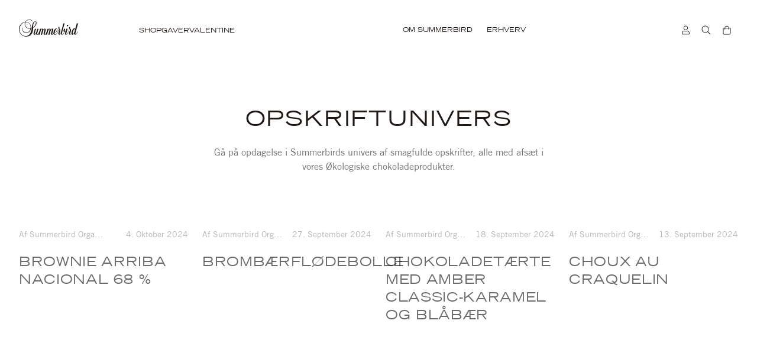

--- FILE ---
content_type: text/html; charset=utf-8
request_url: https://summerbird.dk/blogs/opskrifter?page=4
body_size: 43313
content:
<!doctype html>
<html lang='da'>
  <head>
    <meta charset='utf-8'>
    <meta http-equiv='X-UA-Compatible' content='IE=edge'>
    <meta name='viewport' content='width=device-width,initial-scale=1'>

    <!-- Cookie Information consent status script - DO NOT DELETE -->
    <script>
// Init
window.dataLayer = window.dataLayer || [];

// Setup tracking for consent categories
let consentCategories = {
    necessary: false,
    functional: false,
    statistic: false,
    marketing: false
};

// Add a debounce mechanism
let publishTimeout = null;

// Setup
var originalPush = dataLayer.push;
dataLayer.push = function() {
    var result = originalPush.apply(dataLayer, arguments);
    checkForConsentEvent(arguments[0]);
    return result;
};

// Check for existing events
for (var i = 0; i < dataLayer.length; i++) {
    checkForConsentEvent(dataLayer[i]);
}

// Process events
function checkForConsentEvent(event) {
    if (!event || !event.event) return;
    
    // Map Cookie Information events to consent categories
    switch(event.event) {
        case 'cookie_cat_necessary':
            consentCategories.necessary = true;
            debouncedPublishConsent();
            break;
        case 'cookie_cat_functional':
            consentCategories.functional = true;
            debouncedPublishConsent();
            break;
        case 'cookie_cat_statistic':
            consentCategories.statistic = true;
            debouncedPublishConsent();
            break;
        case 'cookie_cat_marketing':
            consentCategories.marketing = true;
            debouncedPublishConsent();
            break;
    }
}

// Debounced publish function
function debouncedPublishConsent() {
    if (publishTimeout) {
        clearTimeout(publishTimeout);
    }
    
    publishTimeout = setTimeout(publishConsent, 100); // Wait 100ms for all events to process
}

// Publish to Shopify
function publishConsent() {
    if (window.Shopify && window.Shopify.analytics) {
        window.Shopify.analytics.publish('consent_status', {
            analytics: consentCategories.statistic ? 'granted' : 'denied',
            marketing: consentCategories.marketing ? 'granted' : 'denied',
            preferences: consentCategories.functional ? 'granted' : 'denied'
        });
    }
}
</script>
    <!-- END -->

    <!-- Start VWO Async SmartCode -->
    <link rel='preconnect' href='https://dev.visualwebsiteoptimizer.com'>
    <script type='text/javascript' id='vwoCode'>
      window._vwo_code ||
        (function () {
          var account_id = 797056,
            version = 2.0,
            settings_tolerance = 2000,
            hide_element = 'body',
            hide_element_style = 'opacity:0 !important;filter:alpha(opacity=0) !important;background:none !important',
            /* DO NOT EDIT BELOW THIS LINE */
            f = false,
            w = window,
            d = document,
            v = d.querySelector('#vwoCode'),
            cK = '_vwo_' + account_id + '_settings',
            cc = {};
          try {
            var c = JSON.parse(localStorage.getItem('_vwo_' + account_id + '_config'));
            cc = c && typeof c === 'object' ? c : {};
          } catch (e) {}
          var stT = cc.stT === 'session' ? w.sessionStorage : w.localStorage;
          code = {
            use_existing_jquery: function () {
              return typeof use_existing_jquery !== 'undefined' ? use_existing_jquery : undefined;
            },
            library_tolerance: function () {
              return typeof library_tolerance !== 'undefined' ? library_tolerance : undefined;
            },
            settings_tolerance: function () {
              return cc.sT || settings_tolerance;
            },
            hide_element_style: function () {
              return '{' + (cc.hES || hide_element_style) + '}';
            },
            hide_element: function () {
              return typeof cc.hE === 'string' ? cc.hE : hide_element;
            },
            getVersion: function () {
              return version;
            },
            finish: function () {
              if (!f) {
                f = true;
                var e = d.getElementById('_vis_opt_path_hides');
                if (e) e.parentNode.removeChild(e);
              }
            },
            finished: function () {
              return f;
            },
            load: function (e) {
              var t = this.getSettings(),
                n = d.createElement('script'),
                i = this;
              if (t) {
                n.textContent = t;
                d.getElementsByTagName('head')[0].appendChild(n);
                if (!w.VWO || VWO.caE) {
                  stT.removeItem(cK);
                  i.load(e);
                }
              } else {
                n.fetchPriority = 'high';
                n.src = e;
                n.type = 'text/javascript';
                n.onerror = function () {
                  _vwo_code.finish();
                };
                d.getElementsByTagName('head')[0].appendChild(n);
              }
            },
            getSettings: function () {
              try {
                var e = stT.getItem(cK);
                if (!e) {
                  return;
                }
                e = JSON.parse(e);
                if (Date.now() > e.e) {
                  stT.removeItem(cK);
                  return;
                }
                return e.s;
              } catch (e) {
                return;
              }
            },
            init: function () {
              if (d.URL.indexOf('__vwo_disable__') > -1) return;
              var e = this.settings_tolerance();
              w._vwo_settings_timer = setTimeout(function () {
                _vwo_code.finish();
                stT.removeItem(cK);
              }, e);
              var t = d.currentScript,
                n = d.createElement('style'),
                i = this.hide_element(),
                r = t && !t.async && i ? i + this.hide_element_style() : '',
                c = d.getElementsByTagName('head')[0];
              n.setAttribute('id', '_vis_opt_path_hides');
              v && n.setAttribute('nonce', v.nonce);
              n.setAttribute('type', 'text/css');
              if (n.styleSheet) n.styleSheet.cssText = r;
              else n.appendChild(d.createTextNode(r));
              c.appendChild(n);
              this.load(
                'https://dev.visualwebsiteoptimizer.com/j.php?a=' +
                  account_id +
                  '&u=' +
                  encodeURIComponent(d.URL) +
                  '&vn=' +
                  version
              );
            },
          };
          w._vwo_code = code;
          code.init();
        })();
    </script>
    <!-- End VWO Async SmartCode -->

    <!-- Cookie Information consent banner + Shopify Privacy API - DO NOT DELETE -->
    <script>
    // Preload the Cookie Information script
    const preloadLink = document.createElement('link');
    preloadLink.rel = 'preload';
    preloadLink.as = 'script';
    preloadLink.href = 'https://policy.app.cookieinformation.com/uc.js';
    document.head.appendChild(preloadLink);
  
    // Initialize consent signals object globally
    window.consentSignals = {};
    
    function handleConsentGiven() {
      const consentCookie = window.CookieInformation?._getCookieValue('CookieInformationConsent');
      if (consentCookie) {
        try {
          const consent = JSON.parse(consentCookie);
          if (consent?.consents_approved) {
            window.consentSignals = consent.consents_approved.reduce((acc, curr) => {
              acc[curr] = true;
              return acc;
            }, {});
          }
        } catch (e) {
          console.error('Error parsing consent cookie:', e);
        }
      }
  
      // Update Shopify's consent if Privacy API is ready
      if (window.Shopify?.customerPrivacy) {
        window.Shopify.customerPrivacy.setTrackingConsent(
          {
            analytics: Boolean(window.consentSignals['cookie_cat_statistic']),
            marketing: Boolean(window.consentSignals['cookie_cat_marketing']),
            preferences: Boolean(window.consentSignals['cookie_cat_functional']),
            sale_of_data: Boolean(window.consentSignals['cookie_cat_marketing'])
          },
          () => console.log("Cookie Information: consent gathered")
        );
      }
    }
  
    // Load Cookie Information script
    function loadCookieInformation() {
      const script = document.createElement('script');
      script.src = 'https://policy.app.cookieinformation.com/uc.js';
      script.id = 'CookieConsent';
      script.setAttribute('data-culture', 'DA');
      script.async = true;
      document.head.appendChild(script);
    }
  
    // Initialize everything once DOM is ready
    document.addEventListener('DOMContentLoaded', () => {
      // Load Shopify's consent tracking API with proper error handling
      window.Shopify.loadFeatures([{
        name: 'consent-tracking-api',
        version: '0.1'
      }], (error) => {
        if (error) {
          console.error('Failed to load Shopify consent tracking API:', error);
          return;
        }
        
        // API loaded successfully, now safe to use
        console.log('Shopify Customer Privacy API loaded successfully');
        
        // Check if consent was already given before API loaded
        handleConsentGiven();
      });
  
      // Add consent listener
      window.addEventListener("CookieInformationConsentGiven", handleConsentGiven);
  
      // Load Cookie Information
      loadCookieInformation();
    });
  
    // Handle cases where consent was already given before page load
    if (document.readyState === 'complete') {
      // Wait for API to load before handling consent
      setTimeout(() => {
        if (window.Shopify?.customerPrivacy) {
          handleConsentGiven();
        }
      }, 100);
    }
  </script>
    <!-- END --><link rel="apple-touch-icon" sizes="180x180" href="//summerbird.dk/cdn/shop/files/favicon-32x32_180x180_crop_center.png?v=1653402208">
  <link rel="icon" type="image/png" sizes="32x32" href="//summerbird.dk/cdn/shop/files/favicon-32x32_32x32_crop_center.png?v=1653402208">
  <link rel="icon" type="image/png" sizes="16x16" href="//summerbird.dk/cdn/shop/files/favicon-32x32_16x16_crop_center.png?v=1653402208">

<title>Opskrifter
    &ndash; Side 4
</title>


<meta name="description" content="Mere end 30 års dedikeret håndværk. Luksuriøs selvforkælelse og ekstraordinære gaver. Prisvindende chokolade, skabt af verdens bedste råvarer.
✅ 1-2 dages levering ✅ Gratis levering til pakkeshop på ordrer over 249 kr. ✅ 100% økologisk">
<link rel="canonical" href="https://summerbird.dk/blogs/opskrifter?page=4">
<script>window.performance && window.performance.mark && window.performance.mark('shopify.content_for_header.start');</script><meta name="facebook-domain-verification" content="9if0g7omapmr07h7gcgkxlx5p9hy30">
<meta name="google-site-verification" content="2fEoInneb4piSwhwhJwUC1LDs2s1PVAp8R84vQlFEJk">
<meta id="shopify-digital-wallet" name="shopify-digital-wallet" content="/65277264086/digital_wallets/dialog">
<link rel="alternate" type="application/atom+xml" title="Feed" href="/blogs/opskrifter.atom" />
<link rel="prev" href="/blogs/opskrifter?page=3">
<link rel="next" href="/blogs/opskrifter?page=5">
<script async="async" src="/checkouts/internal/preloads.js?locale=da-DK"></script>
<script id="shopify-features" type="application/json">{"accessToken":"6eeb71d4a5a96705ccd93a022048d6e1","betas":["rich-media-storefront-analytics"],"domain":"summerbird.dk","predictiveSearch":true,"shopId":65277264086,"locale":"da"}</script>
<script>var Shopify = Shopify || {};
Shopify.shop = "summerbird-dk.myshopify.com";
Shopify.locale = "da";
Shopify.currency = {"active":"DKK","rate":"1.0"};
Shopify.country = "DK";
Shopify.theme = {"name":"Production","id":150914957654,"schema_name":"Summerbird","schema_version":"2.0","theme_store_id":null,"role":"main"};
Shopify.theme.handle = "null";
Shopify.theme.style = {"id":null,"handle":null};
Shopify.cdnHost = "summerbird.dk/cdn";
Shopify.routes = Shopify.routes || {};
Shopify.routes.root = "/";</script>
<script type="module">!function(o){(o.Shopify=o.Shopify||{}).modules=!0}(window);</script>
<script>!function(o){function n(){var o=[];function n(){o.push(Array.prototype.slice.apply(arguments))}return n.q=o,n}var t=o.Shopify=o.Shopify||{};t.loadFeatures=n(),t.autoloadFeatures=n()}(window);</script>
<script id="shop-js-analytics" type="application/json">{"pageType":"blog"}</script>
<script defer="defer" async type="module" src="//summerbird.dk/cdn/shopifycloud/shop-js/modules/v2/client.init-shop-cart-sync_C8w7Thf0.da.esm.js"></script>
<script defer="defer" async type="module" src="//summerbird.dk/cdn/shopifycloud/shop-js/modules/v2/chunk.common_hABmsQwT.esm.js"></script>
<script type="module">
  await import("//summerbird.dk/cdn/shopifycloud/shop-js/modules/v2/client.init-shop-cart-sync_C8w7Thf0.da.esm.js");
await import("//summerbird.dk/cdn/shopifycloud/shop-js/modules/v2/chunk.common_hABmsQwT.esm.js");

  window.Shopify.SignInWithShop?.initShopCartSync?.({"fedCMEnabled":true,"windoidEnabled":true});

</script>
<script>(function() {
  var isLoaded = false;
  function asyncLoad() {
    if (isLoaded) return;
    isLoaded = true;
    var urls = ["https:\/\/cdn.nfcube.com\/414ef63afbec28c2e93d9812f09c9adf.js?shop=summerbird-dk.myshopify.com"];
    for (var i = 0; i < urls.length; i++) {
      var s = document.createElement('script');
      s.type = 'text/javascript';
      s.async = true;
      s.src = urls[i];
      var x = document.getElementsByTagName('script')[0];
      x.parentNode.insertBefore(s, x);
    }
  };
  if(window.attachEvent) {
    window.attachEvent('onload', asyncLoad);
  } else {
    window.addEventListener('load', asyncLoad, false);
  }
})();</script>
<script id="__st">var __st={"a":65277264086,"offset":3600,"reqid":"bd7eb4ea-b65c-4035-91b7-b8e268707026-1768702213","pageurl":"summerbird.dk\/blogs\/opskrifter?page=4","s":"blogs-87770398934","u":"5ae4204322fb","p":"blog","rtyp":"blog","rid":87770398934};</script>
<script>window.ShopifyPaypalV4VisibilityTracking = true;</script>
<script id="captcha-bootstrap">!function(){'use strict';const t='contact',e='account',n='new_comment',o=[[t,t],['blogs',n],['comments',n],[t,'customer']],c=[[e,'customer_login'],[e,'guest_login'],[e,'recover_customer_password'],[e,'create_customer']],r=t=>t.map((([t,e])=>`form[action*='/${t}']:not([data-nocaptcha='true']) input[name='form_type'][value='${e}']`)).join(','),a=t=>()=>t?[...document.querySelectorAll(t)].map((t=>t.form)):[];function s(){const t=[...o],e=r(t);return a(e)}const i='password',u='form_key',d=['recaptcha-v3-token','g-recaptcha-response','h-captcha-response',i],f=()=>{try{return window.sessionStorage}catch{return}},m='__shopify_v',_=t=>t.elements[u];function p(t,e,n=!1){try{const o=window.sessionStorage,c=JSON.parse(o.getItem(e)),{data:r}=function(t){const{data:e,action:n}=t;return t[m]||n?{data:e,action:n}:{data:t,action:n}}(c);for(const[e,n]of Object.entries(r))t.elements[e]&&(t.elements[e].value=n);n&&o.removeItem(e)}catch(o){console.error('form repopulation failed',{error:o})}}const l='form_type',E='cptcha';function T(t){t.dataset[E]=!0}const w=window,h=w.document,L='Shopify',v='ce_forms',y='captcha';let A=!1;((t,e)=>{const n=(g='f06e6c50-85a8-45c8-87d0-21a2b65856fe',I='https://cdn.shopify.com/shopifycloud/storefront-forms-hcaptcha/ce_storefront_forms_captcha_hcaptcha.v1.5.2.iife.js',D={infoText:'Beskyttet af hCaptcha',privacyText:'Beskyttelse af persondata',termsText:'Vilkår'},(t,e,n)=>{const o=w[L][v],c=o.bindForm;if(c)return c(t,g,e,D).then(n);var r;o.q.push([[t,g,e,D],n]),r=I,A||(h.body.append(Object.assign(h.createElement('script'),{id:'captcha-provider',async:!0,src:r})),A=!0)});var g,I,D;w[L]=w[L]||{},w[L][v]=w[L][v]||{},w[L][v].q=[],w[L][y]=w[L][y]||{},w[L][y].protect=function(t,e){n(t,void 0,e),T(t)},Object.freeze(w[L][y]),function(t,e,n,w,h,L){const[v,y,A,g]=function(t,e,n){const i=e?o:[],u=t?c:[],d=[...i,...u],f=r(d),m=r(i),_=r(d.filter((([t,e])=>n.includes(e))));return[a(f),a(m),a(_),s()]}(w,h,L),I=t=>{const e=t.target;return e instanceof HTMLFormElement?e:e&&e.form},D=t=>v().includes(t);t.addEventListener('submit',(t=>{const e=I(t);if(!e)return;const n=D(e)&&!e.dataset.hcaptchaBound&&!e.dataset.recaptchaBound,o=_(e),c=g().includes(e)&&(!o||!o.value);(n||c)&&t.preventDefault(),c&&!n&&(function(t){try{if(!f())return;!function(t){const e=f();if(!e)return;const n=_(t);if(!n)return;const o=n.value;o&&e.removeItem(o)}(t);const e=Array.from(Array(32),(()=>Math.random().toString(36)[2])).join('');!function(t,e){_(t)||t.append(Object.assign(document.createElement('input'),{type:'hidden',name:u})),t.elements[u].value=e}(t,e),function(t,e){const n=f();if(!n)return;const o=[...t.querySelectorAll(`input[type='${i}']`)].map((({name:t})=>t)),c=[...d,...o],r={};for(const[a,s]of new FormData(t).entries())c.includes(a)||(r[a]=s);n.setItem(e,JSON.stringify({[m]:1,action:t.action,data:r}))}(t,e)}catch(e){console.error('failed to persist form',e)}}(e),e.submit())}));const S=(t,e)=>{t&&!t.dataset[E]&&(n(t,e.some((e=>e===t))),T(t))};for(const o of['focusin','change'])t.addEventListener(o,(t=>{const e=I(t);D(e)&&S(e,y())}));const B=e.get('form_key'),M=e.get(l),P=B&&M;t.addEventListener('DOMContentLoaded',(()=>{const t=y();if(P)for(const e of t)e.elements[l].value===M&&p(e,B);[...new Set([...A(),...v().filter((t=>'true'===t.dataset.shopifyCaptcha))])].forEach((e=>S(e,t)))}))}(h,new URLSearchParams(w.location.search),n,t,e,['guest_login'])})(!0,!0)}();</script>
<script integrity="sha256-4kQ18oKyAcykRKYeNunJcIwy7WH5gtpwJnB7kiuLZ1E=" data-source-attribution="shopify.loadfeatures" defer="defer" src="//summerbird.dk/cdn/shopifycloud/storefront/assets/storefront/load_feature-a0a9edcb.js" crossorigin="anonymous"></script>
<script data-source-attribution="shopify.dynamic_checkout.dynamic.init">var Shopify=Shopify||{};Shopify.PaymentButton=Shopify.PaymentButton||{isStorefrontPortableWallets:!0,init:function(){window.Shopify.PaymentButton.init=function(){};var t=document.createElement("script");t.src="https://summerbird.dk/cdn/shopifycloud/portable-wallets/latest/portable-wallets.da.js",t.type="module",document.head.appendChild(t)}};
</script>
<script data-source-attribution="shopify.dynamic_checkout.buyer_consent">
  function portableWalletsHideBuyerConsent(e){var t=document.getElementById("shopify-buyer-consent"),n=document.getElementById("shopify-subscription-policy-button");t&&n&&(t.classList.add("hidden"),t.setAttribute("aria-hidden","true"),n.removeEventListener("click",e))}function portableWalletsShowBuyerConsent(e){var t=document.getElementById("shopify-buyer-consent"),n=document.getElementById("shopify-subscription-policy-button");t&&n&&(t.classList.remove("hidden"),t.removeAttribute("aria-hidden"),n.addEventListener("click",e))}window.Shopify?.PaymentButton&&(window.Shopify.PaymentButton.hideBuyerConsent=portableWalletsHideBuyerConsent,window.Shopify.PaymentButton.showBuyerConsent=portableWalletsShowBuyerConsent);
</script>
<script data-source-attribution="shopify.dynamic_checkout.cart.bootstrap">document.addEventListener("DOMContentLoaded",(function(){function t(){return document.querySelector("shopify-accelerated-checkout-cart, shopify-accelerated-checkout")}if(t())Shopify.PaymentButton.init();else{new MutationObserver((function(e,n){t()&&(Shopify.PaymentButton.init(),n.disconnect())})).observe(document.body,{childList:!0,subtree:!0})}}));
</script>

<script>window.performance && window.performance.mark && window.performance.mark('shopify.content_for_header.end');</script>
<link rel="preload" href="//summerbird.dk/cdn/shop/t/51/assets/Chronicle-Display-Roman.woff2?v=128953065147389145531689178032" as="font" type="font/woff2" crossorigin>
    <link rel="preload" href="//summerbird.dk/cdn/shop/t/51/assets/TradeGothicLT.woff2?v=112555229396445152531690898958" as="font" type="font/woff2" crossorigin><link rel="preload" href="//summerbird.dk/cdn/shop/t/51/assets/Gotham-Pro-Regular.woff2?v=71396024032781093151689178032" as="font" type="font/woff2" crossorigin>

<style>@font-face {
    font-family: 'Chronicle Display';
    font-style: normal;
    font-weight: 400;
    font-display: swap;
    unicode-range: U+000-5FF;
    src:
      local('Chronicle Display'),
      url(//summerbird.dk/cdn/shop/t/51/assets/Chronicle-Display-Roman.woff2?v=128953065147389145531689178032) format('woff2'),
      url(//summerbird.dk/cdn/shop/t/51/assets/Chronicle-Display-Roman.woff?v=65605696172812177071689178032) format('woff');
    }@font-face {
    font-family: 'Gotham Pro';
    font-style: normal;
    font-weight: 400;
    font-display: swap;
    unicode-range: U+000-5FF;
    src:
      local('Gotham Pro'),
      url(//summerbird.dk/cdn/shop/t/51/assets/Gotham-Pro-Regular.woff2?v=71396024032781093151689178032) format('woff2'),
      url(//summerbird.dk/cdn/shop/t/51/assets/Gotham-Pro-Regular.woff?v=123440971376694360621689178032) format('woff');
  }

  @font-face {
    font-family: 'TradeGothicLT';
    src: url(//summerbird.dk/cdn/shop/t/51/assets/TradeGothicLT.woff2?v=112555229396445152531690898958) format('woff2'),
        url(//summerbird.dk/cdn/shop/t/51/assets/TradeGothicLT.woff?v=171540688421229018071690898958) format('woff');
    font-weight: normal;
    font-style: normal;
    font-display: swap;
  }

  @font-face {
    font-family: 'TradeGothicLT';
    src: url(//summerbird.dk/cdn/shop/t/51/assets/TradeGothicLT-Bold.woff2?v=86719115078535206141690898953) format('woff2'),
        url(//summerbird.dk/cdn/shop/t/51/assets/TradeGothicLT-Bold.woff?v=41058153864945913081690898953) format('woff');
    font-weight: bold;
    font-style: normal;
    font-display: swap;
  }

  @font-face {
    font-family: 'TradeGothicLTExtended';
    src: url(//summerbird.dk/cdn/shop/t/51/assets/TradeGothicLT-Extended.woff2?v=83250182754267839891690898956) format('woff2'),
        url(//summerbird.dk/cdn/shop/t/51/assets/TradeGothicLT-Extended.woff?v=100012012671213140711690898956) format('woff');
    font-weight: normal;
    font-style: normal;
    font-display: swap;
  }

  @font-face {
      font-family: 'TradeGothicLTExtended';
      src: url(//summerbird.dk/cdn/shop/t/51/assets/TradeGothicLT-BoldExtended.woff2?v=62880272821397258681690898955) format('woff2'),
          url(//summerbird.dk/cdn/shop/t/51/assets/TradeGothicLT-BoldExtended.woff?v=68336648355003946661690898954) format('woff');
      font-weight: bold;
      font-style: normal;
      font-display: swap;
  }


</style><style>
  :root {
    --background-color: rgba(255, 255, 255, 1);
    --box-color: rgba(248, 248, 248, 1);
    --button-border-radius: 4px;
    --button-primary-color: rgba(26, 26, 26, 1);
    --round-button-bg-color: rgba(255, 255, 255, 1);
    --round-button-text-color: rgba(26, 26, 26, 1);
    --heading-font-family: 'TradeGothicLT' 'Chronicle Display', serif;
    --padding-none: 0;
    --padding-base: 96px;
    --padding-medium: 120px;
    --padding-large: 240px;
    --dark-grey: #7f8388;
    --mid-grey: #A6ABB0;
    --light-grey: #E0E6EB;
    --black: #0F1216;
    --white: #FFFFFF;
    --darker-grey-new: #595B5E;
    --soft-grey: #D2D7DC;
    --super-soft-grey: #E0E6EB;
    --ultra-soft-grey: #F0F5F8;
    --color-white: #FFFFFF;
    --color-black: #000000;
    --w-hite-transparent: rgba(255, 255, 255, 0.50);
  }

  @media screen and (max-width: 768px) {
    :root {
      --padding-base: 60px;
      --padding-medium: 60px;
      --padding-large: 60px;
    }
  }


  /* Padding */
.section-padding {
  padding-top: var(--padding-top);
  padding-bottom: var(--padding-bottom);
}

  </style>
<link rel="preload" href="//summerbird.dk/cdn/shop/t/51/assets/app.css?v=92584170522463049621754485456" as="style">
<link rel="prefetch" url="//summerbird.dk/cdn/shop/t/51/assets/lazyload.js?v=94741916301188731341691592771" as="script">

<script src="//summerbird.dk/cdn/shop/t/51/assets/swiper-bundle.min.js?v=103002418571436893271689607290"></script><link href="//summerbird.dk/cdn/shop/t/51/assets/swiper-bundle.min.css?v=153685735799929794211689607287" rel="stylesheet" type="text/css" media="all" /><link href="//summerbird.dk/cdn/shop/t/51/assets/app.css?v=92584170522463049621754485456" rel="stylesheet" type="text/css" media="all" /><script>
    window.dataLayer = window.dataLayer || [];
    function gtag(){ dataLayer.push(arguments); }
    // Set default consent to 'denied' as a placeholder
    // Determine actual values based on customer's own requirements
    gtag('consent', 'default', {
      'ad_storage': 'denied',
      'ad_user_data': 'denied',
      'ad_personalization': 'denied',
      'analytics_storage': 'denied',
      'wait_for_update': 500
    });
    gtag('set', 'ads_data_redaction', true);
  </script>

  <!-- Google tag (gtag.js) - START -->
    <script async src="https://www.googletagmanager.com/gtag/js?id="> </script>
  <!-- Google tag (gtag.js) - END -->

  <script
    id="CookieConsent"
    src="https://policy.app.cookieinformation.com/uc.js"
    data-culture="DA"
    type="text/javascript"
    data-gcm-version="2.0"
  ></script>

  <script>
    function setTrackingConsent() {
      window.Shopify.loadFeatures([{ name: 'consent-tracking-api', version: '0.1' }], function(error) {
        if (error) {
          throw error
        }
        var canTrackMarketing = window.CookieInformation.getConsentGivenFor('cookie_cat_marketing')

        if (! canTrackMarketing) {
          canTrackMarketing = false;
        }

        window.Shopify.customerPrivacy.setTrackingConsent(canTrackMarketing, function() {});
      });
    }
    setTrackingConsent();
    window.addEventListener('CookieInformationConsentGiven', setTrackingConsent, false);
  </script><script>
  window.theme = {
    cart: {"note":null,"attributes":{},"original_total_price":0,"total_price":0,"total_discount":0,"total_weight":0.0,"item_count":0,"items":[],"requires_shipping":false,"currency":"DKK","items_subtotal_price":0,"cart_level_discount_applications":[],"checkout_charge_amount":0},
    template: "blog",
    config: {
      dates: {
        punctuate: true,
        reverse: false
      },
      environmentFeeVariantId: null,
      helloRetailEnabled: true,
      omittedProducts: [
        ""
      ]
    },
    credentials: {
      calendarId: "e-commerce@summerbird.dk",
      calendarApiKey: "AIzaSyA7s5Eo8uDW6ROAbwyHvpz-pLacE74UDgU",
      helloRetail: {
        searchKey: "479ca321-9125-44a7-bb08-9caa9904f41b",
      },
    },
    moneyFormat: "{{amount_with_comma_separator}} DKK",
    shipping: {
      allowedWeekDays: [ 1, 2, 3, 4, 5, ],
      times: {
        0: null,
        1: "14:00",
        2: "14:00",
        3: "14:00",
        4: "14:00",
        5: "11:00",
        6: "11:00"
      }
    },
    
    stores: [
      {
        countryCode: 'dk',
        currency: 'dkk',
        flag: "\/\/summerbird.dk\/cdn\/shop\/t\/51\/assets\/flag_dk.svg?v=27298475272494389111689178032",
        title: 'Danmark',
        url: 'https://summerbird.dk',
      },
      {
        countryCode: 'de',
        currency: 'eur',
        flag: "\/\/summerbird.dk\/cdn\/shop\/t\/51\/assets\/flag_de.svg?v=123614966411893822091689178032",
        title: 'Deutschland',
        url: 'https://summerbird.de',
      },
      {
        countryCode: 'no',
        currency: 'nok',
        flag: "\/\/summerbird.dk\/cdn\/shop\/t\/51\/assets\/flag_no.svg?v=57815987060548424851689178032",
        title: 'Norge',
        url: 'https://summerbird.no',
      },
      
      
      {
        currency: 'eur',
        isInternational: true,
        flag: "\/\/summerbird.dk\/cdn\/shop\/t\/51\/assets\/flag_eu.svg?v=121934364170112986191689178032",
        title: 'International',
        url: 'https://summerbird.com',
      },
    ],
    strings: {
      accessibility: {
        buyNow: "Køb nu",
      },
      account: {
        viewAll: "Vis alle",
        viewLess: "Vis færre",
      },
      cart: {
        empty: "Din kurv er tom",
        free: "Gratis",
        freeShipping: "Gratis til pakkeshop",
        checkout: "Gå til checkout",
        card: {
          charsLeft: "%count% karakterer tilbage",
          inputPlaceholder: "Din hilsen...",
          message: "Hilsen",
          saveCard: "Gem kort",
        },
        onlyInStock: "Kun %qty% på lager",
        removedItems: {
          info: ""
        },
        dateConflict: {
          title: "Forsendelsesdato konflikt",
          info: "Produkterne \u0026quot;%minDateProduct%\u0026quot; (tilgængelig fra %minDate%) og \u0026quot;%maxDateProduct%\u0026quot; (sidste forsendelse %maxDate%) kan ikke bestilles sammen.",
          instruction: "Fjern venligst et af disse produkter for at fortsætte."
        },
        popup: {
          title:"%productName% er tilføjet til kurven",
        }
      },
      collection: {
        viewedProducts: "Du har set %count% af %total% produkter",
      },
      contactPage: {
        sending: "Sender...",
      },
      giftCard: {
        copied: "Kopieret",
        copyCode: "Kopier kode",
      },
      months: {
        1: "Januar",
        2: "Februar",
        3: "Marts",
        4: "April",
        5: "Maj",
        6: "Juni",
        7: "Juli",
        8: "August",
        9: "September",
        10: "Oktober",
        11: "November",
        12: "December"
      },
      product: {
        addToCart: "Læg i kurv",
        kiloPrice: "(%price% \/ kg)",
        preorder: "Forudbestil",
        shippingNoteOtherDate: "Forventet afsendt %shippingDate%",
        shippingNoteSameDay: "Bestil inden %shippingTime%, så afsender vi i dag",
        soldOut: "Udsolgt",
        unavailable: "Utilgængelig",
      },
      search: {
        results: "%count% resultater",
        noResults: "Din søgning gav desværre ingen resultater.",
        searching: "Søger...",
      }
    },
    templates: {
      arrowLeft: `<svg class="icon " xmlns="http://www.w3.org/2000/svg" fill="none" stroke-width="2" stroke-linecap="round" stroke-linejoin="round" class="feather feather-chevron-left" viewBox="0 0 24 24"><path d="M15 18l-6-6 6-6" stroke="currentColor"/></svg>`,
      arrowRight: `<svg class="icon " xmlns="http://www.w3.org/2000/svg" fill="none" stroke-width="2" stroke-linecap="round" stroke-linejoin="round" class="feather feather-chevron-right" viewBox="0 0 24 24"><path d="M9 18l6-6-6-6" stroke="currentColor"/></svg>`,
      cartIcon: `<svg width="14" height="16" viewBox="0 0 14 16" fill="none" xmlns="http://www.w3.org/2000/svg">
      <path d="M10.6251 4.40394H13.3968V13.1811C13.3968 14.4804 12.3574 15.4909 11.087 15.4909H2.77182C1.47257 15.4909 0.462041 14.4804 0.462041 13.1811V4.40394H3.23378C3.23378 2.38288 4.8795 0.708284 6.92943 0.708284C8.95049 0.708284 10.6251 2.38288 10.6251 4.40394ZM6.92943 1.6322C5.3992 1.6322 4.15769 2.90258 4.15769 4.40394H9.70117C9.70117 2.90258 8.43079 1.6322 6.92943 1.6322ZM12.4729 13.1811V5.32785H10.6251V6.71372C10.6251 6.97357 10.3941 7.17567 10.1631 7.17567C9.90328 7.17567 9.70117 6.97357 9.70117 6.71372V5.32785H4.15769V6.71372C4.15769 6.97357 3.92672 7.17567 3.69574 7.17567C3.43589 7.17567 3.23378 6.97357 3.23378 6.71372V5.32785H1.38595V13.1811C1.38595 13.9607 1.99227 14.567 2.77182 14.567H11.087C11.8377 14.567 12.4729 13.9607 12.4729 13.1811Z" fill="currentColor"/>
    </svg>`,
      addToCart: 'Læg i kurv',
      cartItem: `<li
  class='cart-item flex space-x-4 relative'
  data-component='cartItem'
  data-key='%key%'
  data-variant-id='%variantId%'
  data-qty='%qty%'
  
  %giftData%
>
  <div class='w-1/4'><a href='%url%' aria-label='%title%'><div class='aspect-product'>%image%</div></a></div>

  <div class='flex justify-between w-full'>
    <div>
      <p class='text-xs font-bodyExtended uppercase mb-2 text-font'><a href='%url%'>%title%</a></p>

      <div class='empty:hidden text-xs text-grey-dark space-x-1 mb-1'>%properties%</div>

      <p class='text-[11px] flex flex-wrap font-body'>
        
        <span class=' text-grey-dark line-through mr-1 empty:hidden'>%compareAtPrice%</span>
        <span>%price%</span></p>

      <div class='cart-item__discount-note mt-2 py-1 px-2 text-[10px] text-grey-dark flex items-center empty:hidden'>
        %discountNote%
      </div>
    </div>
    <div class='flex flex-col items-start'><div class='border border-soft-grey flex cart-item__quantity'>
  <button type='button' class='js-qtyDecreaseBtn'>-</button>
  <input
    type='number'
    name='quantity'
    value='%qty%'
    class='!p-0 js-qtyInput'
    aria-label='Kvantitet'
  >
  <button type='button' class='js-qtyIncreaseBtn'>+</button>
</div>
<div class='mt-1 empty:hidden text-xs text-red font-bold'>%errorMessage%</div><button
          type='button'
          class='text-[10px] w-full text-center leading-[1.1] font-body uppercase text-dark-grey underline p-2 mt-2 js-removeBtn'
        >
          Fjern
        </button></div>
  </div><div
    class='absolute top-0 left-0 w-full h-full !ml-0 bg-white flex flex-col justify-center items-center text-center js-removeNotice'
    hidden
  >
    <p>Du er i færd med at fjerne en gave</p>
    <div class='flex justify-center space-x-2'>
      <button type='button' class='hover:underline js-confirmRemoveBtn'>Fjern</button>
      <button type='button' class='font-bold hover:underline js-keepBtn'>Behold</button>
    </div>
  </div>
</li>
`,
      cartItemEnvironmentFee: `<li
  class='cart-item flex space-x-4 relative'
  data-component='cartItem'
  data-key='%key%'
  data-variant-id='%variantId%'
  data-qty='%qty%'
  
  %giftData%
>
  <div class='w-1/4'><div class='aspect-product'>%image%</div></div>

  <div class='flex justify-between w-full'>
    <div>
      <p class='text-xs font-bodyExtended uppercase mb-2 text-font'>%title%</p>

      <div class='empty:hidden text-xs text-grey-dark space-x-1 mb-1'>%properties%</div>

      <p class='text-[11px] flex flex-wrap font-body'>
        
        <span class=' text-grey-dark line-through mr-1 empty:hidden'>%compareAtPrice%</span>
        <span>%price%</span></p>

      <div class='cart-item__discount-note mt-2 py-1 px-2 text-[10px] text-grey-dark flex items-center empty:hidden'>
        %discountNote%
      </div>
    </div>
    <div class='flex flex-col items-start'><div class='mt-1 empty:hidden text-xs text-red font-bold'>%errorMessage%</div></div>
  </div><div
    class='absolute top-0 left-0 w-full h-full !ml-0 bg-white flex flex-col justify-center items-center text-center js-removeNotice'
    hidden
  >
    <p>Du er i færd med at fjerne en gave</p>
    <div class='flex justify-center space-x-2'>
      <button type='button' class='hover:underline js-confirmRemoveBtn'>Fjern</button>
      <button type='button' class='font-bold hover:underline js-keepBtn'>Behold</button>
    </div>
  </div>
</li>
`,
      cartItemFreeCard: `<li
  class='cart-item flex space-x-4 relative'
  data-component='cartItem'
  data-key='%key%'
  data-variant-id='%variantId%'
  data-qty='%qty%'
  
    data-card='true'
  
  %giftData%
>
  <div class='w-1/4'><div class='aspect-product'>%image%</div></div>

  <div class='flex justify-between w-full'>
    <div>
      <p class='text-xs font-bodyExtended uppercase mb-2 text-font'>%title%</p>

      <div class='empty:hidden text-xs text-grey-dark space-x-1 mb-1'>%properties%</div>

      <p class='text-[11px] flex flex-wrap font-body'>
        
        <span class=' text-grey-dark line-through mr-1 empty:hidden'>%compareAtPrice%</span>
        <span>%price%</span></p>

      <div class='cart-item__discount-note mt-2 py-1 px-2 text-[10px] text-grey-dark flex items-center empty:hidden'>
        %discountNote%
      </div>
    </div>
    <div class='flex flex-col items-start'><div class='mt-1 empty:hidden text-xs text-red font-bold'>%errorMessage%</div><button
          type='button'
          class='text-[10px] w-full text-center leading-[1.1] font-body uppercase text-dark-grey underline p-2 mt-2 js-removeBtn'
        >
          Fjern
        </button></div>
  </div><button type='button' class='cart-item__button absolute -top-3 -right-3 p-3 js-editBtn'><svg class="icon" xmlns="http://www.w3.org/2000/svg" viewBox="0 0 20 20"><g fill="none" stroke-linecap="round" stroke-linejoin="round"><path d="M14.726 1.739l3.536 3.535L5.72 17.816 2.185 14.28zM2.184 14.28L.417 19.583l5.303-1.767-3.536-3.536zM18.262 5.273l-3.535-3.535.589-.589a2.5 2.5 0 013.535 3.535z" stroke-width=".83333"/></g></svg></button><div
    class='absolute top-0 left-0 w-full h-full !ml-0 bg-white flex flex-col justify-center items-center text-center js-removeNotice'
    hidden
  >
    <p>Du er i færd med at fjerne en gave</p>
    <div class='flex justify-center space-x-2'>
      <button type='button' class='hover:underline js-confirmRemoveBtn'>Fjern</button>
      <button type='button' class='font-bold hover:underline js-keepBtn'>Behold</button>
    </div>
  </div>
</li>
`,
      liveSearchResult: `<li>
  <div class="block relative aspect-product">
    <a href="%url%" aria-label="%title%" class="product-item__image h-full block">%image%</a></div>
  <div class="p-5 lg:p-0 pt-3 lg:pt-3 relative product-item--padding-top flex justify-between gap-2">
    <div class="heading mb-1">
      <a href="%url%" class="text-[10px] md:text-base block uppercase font-bodyExtended tracking-[0.08em] leading-[1.2]">
        %title%
      </a>
      <div class="flex justify-between items-start">
        <p class="md:text-base text-heading flex flex-wrap items-center text-[10px] tracking-wider">
          <span class="w-max flex justify-center items-center text-dark-grey" style="">
            %price%
          </span></p>
     </div>
    </div>
  </div>
</li>
`,
      loadRing: `<div class="load-ring border-solid rounded-full animate-spin"></div>`,
      productItem: `<div
  class='product-item lg:shadow-none'
  data-config='{
    "helloRetailSource": "%helloRetailSource%",
    "variantId": "%variantId%"
  }'
  data-product-data='%productData%'
  data-component='productItem'
>
  <div class='relative aspect-product  block '>
    <a href='%url%' aria-label='%title%' class='product-item__image h-full md:block hidden'>%primaryImage%</a>
    
    <div class='swiper h-full md:hidden js-imageSlider'>
      <div class='swiper-wrapper'>
        <div class='swiper-slide'>
          <a href='%url%'>
            
              %primaryImage%
            
          </a>
        </div>
        
          <div class='swiper-slide'>
            <a href='%url%'>
              
                %secondaryImage%
              
            </a>
          </div>
        
      </div>
      <div class='swiper-pagination js-imageSliderPagination'></div>%labels%</div>
  </div>

  <div class=' pt-3 lg:pt-3 product-item--padding-top p-5 lg:p-0   relative flex flex-col justify-between gap-2'>
    <div class='heading mb-1'>
      
      <a href='%url%' class='text-[10px] md:text-base block uppercase font-bodyExtended tracking-[0.08em] leading-[1.2] text-font'>
        %title%
      </a>
      <div class='flex justify-between items-start'>
        
        <p class='md:text-base text-heading flex items-center text-[10px] tracking-wider flex-wrap gap-x-2'>
          <span class='w-max flex justify-center items-center text-font opacity-70 flex-shrink-0'>
            
            %price%
          </span></p>
      </div>
    </div>

    <div class='block '><div class="js-quickBuyPlaceholder"></div></div>
  </div>
  <div class='relative z-10 py-5 hidden '><div class="js-quickBuyPlaceholder"></div></div>
</div>
`,
      tagIcon: `<svg class="icon" xmlns="http://www.w3.org/2000/svg" viewBox="0 0 24 24" fill="none" stroke-linecap="round" stroke-linejoin="round"><path d="M20.59 13.41l-7.17 7.17a2 2 0 01-2.83 0L2 12V2h10l8.59 8.59a2 2 0 010 2.82zM7 7h.01"/></svg>`,
    }
  };
</script>
<!-- Google Tag Manager -->
<script>(function(w,d,s,l,i){w[l]=w[l]||[];w[l].push({'gtm.start':
new Date().getTime(),event:'gtm.js'});var f=d.getElementsByTagName(s)[0],
j=d.createElement(s),dl=l!='dataLayer'?'&l='+l:'';j.async=true;j.src=
'https://www.googletagmanager.com/gtm.js?id='+i+dl;f.parentNode.insertBefore(j,f);
})(window,document,'script','dataLayer','');</script>
<!-- End Google Tag Manager -->

<script src="https://code.jquery.com/jquery-3.7.0.min.js" integrity="sha256-2Pmvv0kuTBOenSvLm6bvfBSSHrUJ+3A7x6P5Ebd07/g=" crossorigin="anonymous"></script>

<script>
  window.dataLayer = window.dataLayer || [];
  window.dataLayer.push({
  'user_id': '',
  });
</script>




<script>

document.addEventListener('DOMContentLoaded', function() {

  // Get references to the buttons
  var addToCartBtn = document.querySelector('.js-addToCartBtn');
  var quickBuyBtn = document.querySelector('.js-quickBuyBtn');

  // Define the event handler function
  function addToCartClick(event) {
    // Push the data to the dataLayer
    dataLayer.push({
      'ecommerce': null
    });

    dataLayer.push({
      'event': 'add_to_cart',
      'ecommerce': {
        'currency': 'DKK',
        'value': '0.0',
        'items': [{
          'item_id': '',
          'item_name': '',
          'item_brand': '',
          'item_category': '',
          'currency': 'DKK',
          'price': '0.0',
        }]
      }
    });
  }

  function quickAddToCartClick(event) {
  // Push the data to the dataLayer
    dataLayer.push({
      'ecommerce': null
    });

    dataLayer.push({
      'event': 'quick_add_to_cart',
      'ecommerce': {
        'currency': 'DKK',
        'value': '0.0',
        'items': [{
          'item_id': '',
          'item_name': '',
          'item_brand': '',
          'item_category': '',
          'currency': 'DKK',
          'price': '0.0',
        }]
      }
    });
  }

  // Assign the event handler to the buttons if they exist
  if (addToCartBtn) {
    addToCartBtn.onclick = addToCartClick;
  }

  if (quickBuyBtn) {
    quickBuyBtn.onclick = quickAddToCartClick;
  }

});
</script>


<script src="//summerbird.dk/cdn/shop/t/51/assets/shared.js?v=86942055906953444071719503980" defer></script>
<script src="//summerbird.dk/cdn/shop/t/51/assets/app.js?v=81910669798946844011759239880" defer></script>
<script src="//summerbird.dk/cdn/shopifycloud/storefront/assets/themes_support/option_selection-b017cd28.js" defer></script>


<script src="//summerbird.dk/cdn/shop/t/51/assets/blog.js?v=12825824397941153711725923566" defer></script>
<script src="//summerbird.dk/cdn/shop/t/51/assets/lazyload.js?v=94741916301188731341691592771" async></script>


<script async defer src="https://apis.google.com/js/api.js"
  onload="window.dispatchEvent(new Event('googleAPI:loaded'))">
</script>
<!-- BEGIN app block: shopify://apps/vwo/blocks/vwo-smartcode/2ce905b2-3842-4d20-b6b0-8c51fc208426 -->
  
  
  
  
    <!-- Start VWO Async SmartCode -->
    <link rel="preconnect" href="https://dev.visualwebsiteoptimizer.com" />
    <script type='text/javascript' id='vwoCode'>
    window._vwo_code ||
    (function () {
    var w=window,
    d=document;
    if (d.URL.indexOf('__vwo_disable__') > -1 || w._vwo_code) {
    return;
    }
    var account_id=797056,
    version=2.2,
    settings_tolerance=2000,
    hide_element='body',
    background_color='white',
    hide_element_style = 'opacity:0 !important;filter:alpha(opacity=0) !important;background:' + background_color + ' !important;transition:none !important;',
    /* DO NOT EDIT BELOW THIS LINE */
    f=!1,v=d.querySelector('#vwoCode'),cc={};try{var e=JSON.parse(localStorage.getItem('_vwo_'+account_id+'_config'));cc=e&&'object'==typeof e?e:{}}catch(e){}function r(t){try{return decodeURIComponent(t)}catch(e){return t}}var s=function(){var e={combination:[],combinationChoose:[],split:[],exclude:[],uuid:null,consent:null,optOut:null},t=d.cookie||'';if(!t)return e;for(var n,i,o=/(?:^|;s*)(?:(_vis_opt_exp_(d+)_combi=([^;]*))|(_vis_opt_exp_(d+)_combi_choose=([^;]*))|(_vis_opt_exp_(d+)_split=([^:;]*))|(_vis_opt_exp_(d+)_exclude=[^;]*)|(_vis_opt_out=([^;]*))|(_vwo_global_opt_out=[^;]*)|(_vwo_uuid=([^;]*))|(_vwo_consent=([^;]*)))/g;null!==(n=o.exec(t));)try{n[1]?e.combination.push({id:n[2],value:r(n[3])}):n[4]?e.combinationChoose.push({id:n[5],value:r(n[6])}):n[7]?e.split.push({id:n[8],value:r(n[9])}):n[10]?e.exclude.push({id:n[11]}):n[12]?e.optOut=r(n[13]):n[14]?e.optOut=!0:n[15]?e.uuid=r(n[16]):n[17]&&(i=r(n[18]),e.consent=i&&3<=i.length?i.substring(0,3):null)}catch(e){}return e}();function i(){var e=function(){if(w.VWO&&Array.isArray(w.VWO))for(var e=0;e<w.VWO.length;e++){var t=w.VWO[e];if(Array.isArray(t)&&('setVisitorId'===t[0]||'setSessionId'===t[0]))return!0}return!1}(),t='a='+account_id+'&u='+encodeURIComponent(w._vis_opt_url||d.URL)+'&vn='+version+('undefined'!=typeof platform?'&p='+platform:'')+'&st='+w.performance.now();e||((n=function(){var e,t=[],n={},i=w.VWO&&w.VWO.appliedCampaigns||{};for(e in i){var o=i[e]&&i[e].v;o&&(t.push(e+'-'+o+'-1'),n[e]=!0)}if(s&&s.combination)for(var r=0;r<s.combination.length;r++){var a=s.combination[r];n[a.id]||t.push(a.id+'-'+a.value)}return t.join('|')}())&&(t+='&c='+n),(n=function(){var e=[],t={};if(s&&s.combinationChoose)for(var n=0;n<s.combinationChoose.length;n++){var i=s.combinationChoose[n];e.push(i.id+'-'+i.value),t[i.id]=!0}if(s&&s.split)for(var o=0;o<s.split.length;o++)t[(i=s.split[o]).id]||e.push(i.id+'-'+i.value);return e.join('|')}())&&(t+='&cc='+n),(n=function(){var e={},t=[];if(w.VWO&&Array.isArray(w.VWO))for(var n=0;n<w.VWO.length;n++){var i=w.VWO[n];if(Array.isArray(i)&&'setVariation'===i[0]&&i[1]&&Array.isArray(i[1]))for(var o=0;o<i[1].length;o++){var r,a=i[1][o];a&&'object'==typeof a&&(r=a.e,a=a.v,r&&a&&(e[r]=a))}}for(r in e)t.push(r+'-'+e[r]);return t.join('|')}())&&(t+='&sv='+n)),s&&s.optOut&&(t+='&o='+s.optOut);var n=function(){var e=[],t={};if(s&&s.exclude)for(var n=0;n<s.exclude.length;n++){var i=s.exclude[n];t[i.id]||(e.push(i.id),t[i.id]=!0)}return e.join('|')}();return n&&(t+='&e='+n),s&&s.uuid&&(t+='&id='+s.uuid),s&&s.consent&&(t+='&consent='+s.consent),w.name&&-1<w.name.indexOf('_vis_preview')&&(t+='&pM=true'),w.VWO&&w.VWO.ed&&(t+='&ed='+w.VWO.ed),t}code={nonce:v&&v.nonce,library_tolerance:function(){return'undefined'!=typeof library_tolerance?library_tolerance:void 0},settings_tolerance:function(){return cc.sT||settings_tolerance},hide_element_style:function(){return'{'+(cc.hES||hide_element_style)+'}'},hide_element:function(){return performance.getEntriesByName('first-contentful-paint')[0]?'':'string'==typeof cc.hE?cc.hE:hide_element},getVersion:function(){return version},finish:function(e){var t;f||(f=!0,(t=d.getElementById('_vis_opt_path_hides'))&&t.parentNode.removeChild(t),e&&((new Image).src='https://dev.visualwebsiteoptimizer.com/ee.gif?a='+account_id+e))},finished:function(){return f},addScript:function(e){var t=d.createElement('script');t.type='text/javascript',e.src?t.src=e.src:t.text=e.text,v&&t.setAttribute('nonce',v.nonce),d.getElementsByTagName('head')[0].appendChild(t)},load:function(e,t){t=t||{};var n=new XMLHttpRequest;n.open('GET',e,!0),n.withCredentials=!t.dSC,n.responseType=t.responseType||'text',n.onload=function(){if(t.onloadCb)return t.onloadCb(n,e);200===n.status?_vwo_code.addScript({text:n.responseText}):_vwo_code.finish('&e=loading_failure:'+e)},n.onerror=function(){if(t.onerrorCb)return t.onerrorCb(e);_vwo_code.finish('&e=loading_failure:'+e)},n.send()},init:function(){var e,t=this.settings_tolerance();w._vwo_settings_timer=setTimeout(function(){_vwo_code.finish()},t),'body'!==this.hide_element()?(n=d.createElement('style'),e=(t=this.hide_element())?t+this.hide_element_style():'',t=d.getElementsByTagName('head')[0],n.setAttribute('id','_vis_opt_path_hides'),v&&n.setAttribute('nonce',v.nonce),n.setAttribute('type','text/css'),n.styleSheet?n.styleSheet.cssText=e:n.appendChild(d.createTextNode(e)),t.appendChild(n)):(n=d.getElementsByTagName('head')[0],(e=d.createElement('div')).style.cssText='z-index: 2147483647 !important;position: fixed !important;left: 0 !important;top: 0 !important;width: 100% !important;height: 100% !important;background:'+background_color+' !important;',e.setAttribute('id','_vis_opt_path_hides'),e.classList.add('_vis_hide_layer'),n.parentNode.insertBefore(e,n.nextSibling));var n='https://dev.visualwebsiteoptimizer.com/j.php?'+i();-1!==w.location.search.indexOf('_vwo_xhr')?this.addScript({src:n}):this.load(n+'&x=true',{l:1})}};w._vwo_code=code;code.init();})();
    </script>
    <!-- End VWO Async SmartCode -->
  


<!-- END app block --><!-- BEGIN app block: shopify://apps/klaviyo-email-marketing-sms/blocks/klaviyo-onsite-embed/2632fe16-c075-4321-a88b-50b567f42507 -->












  <script async src="https://static.klaviyo.com/onsite/js/UW6ZrX/klaviyo.js?company_id=UW6ZrX"></script>
  <script>!function(){if(!window.klaviyo){window._klOnsite=window._klOnsite||[];try{window.klaviyo=new Proxy({},{get:function(n,i){return"push"===i?function(){var n;(n=window._klOnsite).push.apply(n,arguments)}:function(){for(var n=arguments.length,o=new Array(n),w=0;w<n;w++)o[w]=arguments[w];var t="function"==typeof o[o.length-1]?o.pop():void 0,e=new Promise((function(n){window._klOnsite.push([i].concat(o,[function(i){t&&t(i),n(i)}]))}));return e}}})}catch(n){window.klaviyo=window.klaviyo||[],window.klaviyo.push=function(){var n;(n=window._klOnsite).push.apply(n,arguments)}}}}();</script>

  




  <script>
    window.klaviyoReviewsProductDesignMode = false
  </script>







<!-- END app block --><meta property="og:image" content="https://cdn.shopify.com/s/files/1/0652/7726/4086/files/summerbird_organic_logo_sort.png?height=628&pad_color=fff&v=1653402209&width=1200" />
<meta property="og:image:secure_url" content="https://cdn.shopify.com/s/files/1/0652/7726/4086/files/summerbird_organic_logo_sort.png?height=628&pad_color=fff&v=1653402209&width=1200" />
<meta property="og:image:width" content="1200" />
<meta property="og:image:height" content="628" />
<link href="https://monorail-edge.shopifysvc.com" rel="dns-prefetch">
<script>(function(){if ("sendBeacon" in navigator && "performance" in window) {try {var session_token_from_headers = performance.getEntriesByType('navigation')[0].serverTiming.find(x => x.name == '_s').description;} catch {var session_token_from_headers = undefined;}var session_cookie_matches = document.cookie.match(/_shopify_s=([^;]*)/);var session_token_from_cookie = session_cookie_matches && session_cookie_matches.length === 2 ? session_cookie_matches[1] : "";var session_token = session_token_from_headers || session_token_from_cookie || "";function handle_abandonment_event(e) {var entries = performance.getEntries().filter(function(entry) {return /monorail-edge.shopifysvc.com/.test(entry.name);});if (!window.abandonment_tracked && entries.length === 0) {window.abandonment_tracked = true;var currentMs = Date.now();var navigation_start = performance.timing.navigationStart;var payload = {shop_id: 65277264086,url: window.location.href,navigation_start,duration: currentMs - navigation_start,session_token,page_type: "blog"};window.navigator.sendBeacon("https://monorail-edge.shopifysvc.com/v1/produce", JSON.stringify({schema_id: "online_store_buyer_site_abandonment/1.1",payload: payload,metadata: {event_created_at_ms: currentMs,event_sent_at_ms: currentMs}}));}}window.addEventListener('pagehide', handle_abandonment_event);}}());</script>
<script id="web-pixels-manager-setup">(function e(e,d,r,n,o){if(void 0===o&&(o={}),!Boolean(null===(a=null===(i=window.Shopify)||void 0===i?void 0:i.analytics)||void 0===a?void 0:a.replayQueue)){var i,a;window.Shopify=window.Shopify||{};var t=window.Shopify;t.analytics=t.analytics||{};var s=t.analytics;s.replayQueue=[],s.publish=function(e,d,r){return s.replayQueue.push([e,d,r]),!0};try{self.performance.mark("wpm:start")}catch(e){}var l=function(){var e={modern:/Edge?\/(1{2}[4-9]|1[2-9]\d|[2-9]\d{2}|\d{4,})\.\d+(\.\d+|)|Firefox\/(1{2}[4-9]|1[2-9]\d|[2-9]\d{2}|\d{4,})\.\d+(\.\d+|)|Chrom(ium|e)\/(9{2}|\d{3,})\.\d+(\.\d+|)|(Maci|X1{2}).+ Version\/(15\.\d+|(1[6-9]|[2-9]\d|\d{3,})\.\d+)([,.]\d+|)( \(\w+\)|)( Mobile\/\w+|) Safari\/|Chrome.+OPR\/(9{2}|\d{3,})\.\d+\.\d+|(CPU[ +]OS|iPhone[ +]OS|CPU[ +]iPhone|CPU IPhone OS|CPU iPad OS)[ +]+(15[._]\d+|(1[6-9]|[2-9]\d|\d{3,})[._]\d+)([._]\d+|)|Android:?[ /-](13[3-9]|1[4-9]\d|[2-9]\d{2}|\d{4,})(\.\d+|)(\.\d+|)|Android.+Firefox\/(13[5-9]|1[4-9]\d|[2-9]\d{2}|\d{4,})\.\d+(\.\d+|)|Android.+Chrom(ium|e)\/(13[3-9]|1[4-9]\d|[2-9]\d{2}|\d{4,})\.\d+(\.\d+|)|SamsungBrowser\/([2-9]\d|\d{3,})\.\d+/,legacy:/Edge?\/(1[6-9]|[2-9]\d|\d{3,})\.\d+(\.\d+|)|Firefox\/(5[4-9]|[6-9]\d|\d{3,})\.\d+(\.\d+|)|Chrom(ium|e)\/(5[1-9]|[6-9]\d|\d{3,})\.\d+(\.\d+|)([\d.]+$|.*Safari\/(?![\d.]+ Edge\/[\d.]+$))|(Maci|X1{2}).+ Version\/(10\.\d+|(1[1-9]|[2-9]\d|\d{3,})\.\d+)([,.]\d+|)( \(\w+\)|)( Mobile\/\w+|) Safari\/|Chrome.+OPR\/(3[89]|[4-9]\d|\d{3,})\.\d+\.\d+|(CPU[ +]OS|iPhone[ +]OS|CPU[ +]iPhone|CPU IPhone OS|CPU iPad OS)[ +]+(10[._]\d+|(1[1-9]|[2-9]\d|\d{3,})[._]\d+)([._]\d+|)|Android:?[ /-](13[3-9]|1[4-9]\d|[2-9]\d{2}|\d{4,})(\.\d+|)(\.\d+|)|Mobile Safari.+OPR\/([89]\d|\d{3,})\.\d+\.\d+|Android.+Firefox\/(13[5-9]|1[4-9]\d|[2-9]\d{2}|\d{4,})\.\d+(\.\d+|)|Android.+Chrom(ium|e)\/(13[3-9]|1[4-9]\d|[2-9]\d{2}|\d{4,})\.\d+(\.\d+|)|Android.+(UC? ?Browser|UCWEB|U3)[ /]?(15\.([5-9]|\d{2,})|(1[6-9]|[2-9]\d|\d{3,})\.\d+)\.\d+|SamsungBrowser\/(5\.\d+|([6-9]|\d{2,})\.\d+)|Android.+MQ{2}Browser\/(14(\.(9|\d{2,})|)|(1[5-9]|[2-9]\d|\d{3,})(\.\d+|))(\.\d+|)|K[Aa][Ii]OS\/(3\.\d+|([4-9]|\d{2,})\.\d+)(\.\d+|)/},d=e.modern,r=e.legacy,n=navigator.userAgent;return n.match(d)?"modern":n.match(r)?"legacy":"unknown"}(),u="modern"===l?"modern":"legacy",c=(null!=n?n:{modern:"",legacy:""})[u],f=function(e){return[e.baseUrl,"/wpm","/b",e.hashVersion,"modern"===e.buildTarget?"m":"l",".js"].join("")}({baseUrl:d,hashVersion:r,buildTarget:u}),m=function(e){var d=e.version,r=e.bundleTarget,n=e.surface,o=e.pageUrl,i=e.monorailEndpoint;return{emit:function(e){var a=e.status,t=e.errorMsg,s=(new Date).getTime(),l=JSON.stringify({metadata:{event_sent_at_ms:s},events:[{schema_id:"web_pixels_manager_load/3.1",payload:{version:d,bundle_target:r,page_url:o,status:a,surface:n,error_msg:t},metadata:{event_created_at_ms:s}}]});if(!i)return console&&console.warn&&console.warn("[Web Pixels Manager] No Monorail endpoint provided, skipping logging."),!1;try{return self.navigator.sendBeacon.bind(self.navigator)(i,l)}catch(e){}var u=new XMLHttpRequest;try{return u.open("POST",i,!0),u.setRequestHeader("Content-Type","text/plain"),u.send(l),!0}catch(e){return console&&console.warn&&console.warn("[Web Pixels Manager] Got an unhandled error while logging to Monorail."),!1}}}}({version:r,bundleTarget:l,surface:e.surface,pageUrl:self.location.href,monorailEndpoint:e.monorailEndpoint});try{o.browserTarget=l,function(e){var d=e.src,r=e.async,n=void 0===r||r,o=e.onload,i=e.onerror,a=e.sri,t=e.scriptDataAttributes,s=void 0===t?{}:t,l=document.createElement("script"),u=document.querySelector("head"),c=document.querySelector("body");if(l.async=n,l.src=d,a&&(l.integrity=a,l.crossOrigin="anonymous"),s)for(var f in s)if(Object.prototype.hasOwnProperty.call(s,f))try{l.dataset[f]=s[f]}catch(e){}if(o&&l.addEventListener("load",o),i&&l.addEventListener("error",i),u)u.appendChild(l);else{if(!c)throw new Error("Did not find a head or body element to append the script");c.appendChild(l)}}({src:f,async:!0,onload:function(){if(!function(){var e,d;return Boolean(null===(d=null===(e=window.Shopify)||void 0===e?void 0:e.analytics)||void 0===d?void 0:d.initialized)}()){var d=window.webPixelsManager.init(e)||void 0;if(d){var r=window.Shopify.analytics;r.replayQueue.forEach((function(e){var r=e[0],n=e[1],o=e[2];d.publishCustomEvent(r,n,o)})),r.replayQueue=[],r.publish=d.publishCustomEvent,r.visitor=d.visitor,r.initialized=!0}}},onerror:function(){return m.emit({status:"failed",errorMsg:"".concat(f," has failed to load")})},sri:function(e){var d=/^sha384-[A-Za-z0-9+/=]+$/;return"string"==typeof e&&d.test(e)}(c)?c:"",scriptDataAttributes:o}),m.emit({status:"loading"})}catch(e){m.emit({status:"failed",errorMsg:(null==e?void 0:e.message)||"Unknown error"})}}})({shopId: 65277264086,storefrontBaseUrl: "https://summerbird.dk",extensionsBaseUrl: "https://extensions.shopifycdn.com/cdn/shopifycloud/web-pixels-manager",monorailEndpoint: "https://monorail-edge.shopifysvc.com/unstable/produce_batch",surface: "storefront-renderer",enabledBetaFlags: ["2dca8a86"],webPixelsConfigList: [{"id":"3401613654","configuration":"{\"pixel_id\":\"3326073311050476\",\"pixel_type\":\"facebook_pixel\"}","eventPayloadVersion":"v1","runtimeContext":"OPEN","scriptVersion":"ca16bc87fe92b6042fbaa3acc2fbdaa6","type":"APP","apiClientId":2329312,"privacyPurposes":["ANALYTICS","MARKETING","SALE_OF_DATA"],"dataSharingAdjustments":{"protectedCustomerApprovalScopes":["read_customer_address","read_customer_email","read_customer_name","read_customer_personal_data","read_customer_phone"]}},{"id":"3069280598","configuration":"{\"accountID\":\"UW6ZrX\",\"webPixelConfig\":\"eyJlbmFibGVBZGRlZFRvQ2FydEV2ZW50cyI6IHRydWV9\"}","eventPayloadVersion":"v1","runtimeContext":"STRICT","scriptVersion":"524f6c1ee37bacdca7657a665bdca589","type":"APP","apiClientId":123074,"privacyPurposes":["ANALYTICS","MARKETING"],"dataSharingAdjustments":{"protectedCustomerApprovalScopes":["read_customer_address","read_customer_email","read_customer_name","read_customer_personal_data","read_customer_phone"]}},{"id":"2668888406","configuration":"{\"vwoAccountId\":\"797056\",\"eventConfiguration\":\"{\\\"ece\\\":0,\\\"pv\\\":1,\\\"prv\\\":1,\\\"patc\\\":1,\\\"prfc\\\":1,\\\"cv\\\":1,\\\"cs\\\":1,\\\"cc\\\":1,\\\"ad\\\":1,\\\"cais\\\":1,\\\"ccis\\\":1,\\\"csis\\\":1,\\\"clv\\\":1,\\\"pis\\\":1,\\\"ss\\\":1}\",\"dataUri\":\"dev.visualwebsiteoptimizer.com\\\/eu01\",\"customCodeConfig\":\"{\\\"customCodeEnabled\\\":false,\\\"customCode\\\":\\\"vwo.addShopifyMiddleware((payload) =\\u003e {    let newPayload = payload;    return newPayload;});\\\"}\",\"cookieConsentConfig\":\"{\\\"consentRequired\\\":true,\\\"consentCategories\\\":{\\\"analytics\\\":true,\\\"marketing\\\":false,\\\"personalization\\\":false}}\"}","eventPayloadVersion":"v1","runtimeContext":"STRICT","scriptVersion":"dd91c016b631e49c920abc8fa7820e0e","type":"APP","apiClientId":68559962113,"privacyPurposes":[],"dataSharingAdjustments":{"protectedCustomerApprovalScopes":[]}},{"id":"264765782","eventPayloadVersion":"1","runtimeContext":"LAX","scriptVersion":"1","type":"CUSTOM","privacyPurposes":[],"name":"Precis Custom Pixel - Tracking"},{"id":"shopify-app-pixel","configuration":"{}","eventPayloadVersion":"v1","runtimeContext":"STRICT","scriptVersion":"0450","apiClientId":"shopify-pixel","type":"APP","privacyPurposes":["ANALYTICS","MARKETING"]},{"id":"shopify-custom-pixel","eventPayloadVersion":"v1","runtimeContext":"LAX","scriptVersion":"0450","apiClientId":"shopify-pixel","type":"CUSTOM","privacyPurposes":["ANALYTICS","MARKETING"]}],isMerchantRequest: false,initData: {"shop":{"name":"Summerbird Denmark","paymentSettings":{"currencyCode":"DKK"},"myshopifyDomain":"summerbird-dk.myshopify.com","countryCode":"DK","storefrontUrl":"https:\/\/summerbird.dk"},"customer":null,"cart":null,"checkout":null,"productVariants":[],"purchasingCompany":null},},"https://summerbird.dk/cdn","fcfee988w5aeb613cpc8e4bc33m6693e112",{"modern":"","legacy":""},{"shopId":"65277264086","storefrontBaseUrl":"https:\/\/summerbird.dk","extensionBaseUrl":"https:\/\/extensions.shopifycdn.com\/cdn\/shopifycloud\/web-pixels-manager","surface":"storefront-renderer","enabledBetaFlags":"[\"2dca8a86\"]","isMerchantRequest":"false","hashVersion":"fcfee988w5aeb613cpc8e4bc33m6693e112","publish":"custom","events":"[[\"page_viewed\",{}]]"});</script><script>
  window.ShopifyAnalytics = window.ShopifyAnalytics || {};
  window.ShopifyAnalytics.meta = window.ShopifyAnalytics.meta || {};
  window.ShopifyAnalytics.meta.currency = 'DKK';
  var meta = {"page":{"pageType":"blog","resourceType":"blog","resourceId":87770398934,"requestId":"bd7eb4ea-b65c-4035-91b7-b8e268707026-1768702213"}};
  for (var attr in meta) {
    window.ShopifyAnalytics.meta[attr] = meta[attr];
  }
</script>
<script class="analytics">
  (function () {
    var customDocumentWrite = function(content) {
      var jquery = null;

      if (window.jQuery) {
        jquery = window.jQuery;
      } else if (window.Checkout && window.Checkout.$) {
        jquery = window.Checkout.$;
      }

      if (jquery) {
        jquery('body').append(content);
      }
    };

    var hasLoggedConversion = function(token) {
      if (token) {
        return document.cookie.indexOf('loggedConversion=' + token) !== -1;
      }
      return false;
    }

    var setCookieIfConversion = function(token) {
      if (token) {
        var twoMonthsFromNow = new Date(Date.now());
        twoMonthsFromNow.setMonth(twoMonthsFromNow.getMonth() + 2);

        document.cookie = 'loggedConversion=' + token + '; expires=' + twoMonthsFromNow;
      }
    }

    var trekkie = window.ShopifyAnalytics.lib = window.trekkie = window.trekkie || [];
    if (trekkie.integrations) {
      return;
    }
    trekkie.methods = [
      'identify',
      'page',
      'ready',
      'track',
      'trackForm',
      'trackLink'
    ];
    trekkie.factory = function(method) {
      return function() {
        var args = Array.prototype.slice.call(arguments);
        args.unshift(method);
        trekkie.push(args);
        return trekkie;
      };
    };
    for (var i = 0; i < trekkie.methods.length; i++) {
      var key = trekkie.methods[i];
      trekkie[key] = trekkie.factory(key);
    }
    trekkie.load = function(config) {
      trekkie.config = config || {};
      trekkie.config.initialDocumentCookie = document.cookie;
      var first = document.getElementsByTagName('script')[0];
      var script = document.createElement('script');
      script.type = 'text/javascript';
      script.onerror = function(e) {
        var scriptFallback = document.createElement('script');
        scriptFallback.type = 'text/javascript';
        scriptFallback.onerror = function(error) {
                var Monorail = {
      produce: function produce(monorailDomain, schemaId, payload) {
        var currentMs = new Date().getTime();
        var event = {
          schema_id: schemaId,
          payload: payload,
          metadata: {
            event_created_at_ms: currentMs,
            event_sent_at_ms: currentMs
          }
        };
        return Monorail.sendRequest("https://" + monorailDomain + "/v1/produce", JSON.stringify(event));
      },
      sendRequest: function sendRequest(endpointUrl, payload) {
        // Try the sendBeacon API
        if (window && window.navigator && typeof window.navigator.sendBeacon === 'function' && typeof window.Blob === 'function' && !Monorail.isIos12()) {
          var blobData = new window.Blob([payload], {
            type: 'text/plain'
          });

          if (window.navigator.sendBeacon(endpointUrl, blobData)) {
            return true;
          } // sendBeacon was not successful

        } // XHR beacon

        var xhr = new XMLHttpRequest();

        try {
          xhr.open('POST', endpointUrl);
          xhr.setRequestHeader('Content-Type', 'text/plain');
          xhr.send(payload);
        } catch (e) {
          console.log(e);
        }

        return false;
      },
      isIos12: function isIos12() {
        return window.navigator.userAgent.lastIndexOf('iPhone; CPU iPhone OS 12_') !== -1 || window.navigator.userAgent.lastIndexOf('iPad; CPU OS 12_') !== -1;
      }
    };
    Monorail.produce('monorail-edge.shopifysvc.com',
      'trekkie_storefront_load_errors/1.1',
      {shop_id: 65277264086,
      theme_id: 150914957654,
      app_name: "storefront",
      context_url: window.location.href,
      source_url: "//summerbird.dk/cdn/s/trekkie.storefront.cd680fe47e6c39ca5d5df5f0a32d569bc48c0f27.min.js"});

        };
        scriptFallback.async = true;
        scriptFallback.src = '//summerbird.dk/cdn/s/trekkie.storefront.cd680fe47e6c39ca5d5df5f0a32d569bc48c0f27.min.js';
        first.parentNode.insertBefore(scriptFallback, first);
      };
      script.async = true;
      script.src = '//summerbird.dk/cdn/s/trekkie.storefront.cd680fe47e6c39ca5d5df5f0a32d569bc48c0f27.min.js';
      first.parentNode.insertBefore(script, first);
    };
    trekkie.load(
      {"Trekkie":{"appName":"storefront","development":false,"defaultAttributes":{"shopId":65277264086,"isMerchantRequest":null,"themeId":150914957654,"themeCityHash":"5794908754485810121","contentLanguage":"da","currency":"DKK","eventMetadataId":"5b784897-1cf2-403d-b6d1-eb59def14a04"},"isServerSideCookieWritingEnabled":true,"monorailRegion":"shop_domain","enabledBetaFlags":["65f19447"]},"Session Attribution":{},"S2S":{"facebookCapiEnabled":true,"source":"trekkie-storefront-renderer","apiClientId":580111}}
    );

    var loaded = false;
    trekkie.ready(function() {
      if (loaded) return;
      loaded = true;

      window.ShopifyAnalytics.lib = window.trekkie;

      var originalDocumentWrite = document.write;
      document.write = customDocumentWrite;
      try { window.ShopifyAnalytics.merchantGoogleAnalytics.call(this); } catch(error) {};
      document.write = originalDocumentWrite;

      window.ShopifyAnalytics.lib.page(null,{"pageType":"blog","resourceType":"blog","resourceId":87770398934,"requestId":"bd7eb4ea-b65c-4035-91b7-b8e268707026-1768702213","shopifyEmitted":true});

      var match = window.location.pathname.match(/checkouts\/(.+)\/(thank_you|post_purchase)/)
      var token = match? match[1]: undefined;
      if (!hasLoggedConversion(token)) {
        setCookieIfConversion(token);
        
      }
    });


        var eventsListenerScript = document.createElement('script');
        eventsListenerScript.async = true;
        eventsListenerScript.src = "//summerbird.dk/cdn/shopifycloud/storefront/assets/shop_events_listener-3da45d37.js";
        document.getElementsByTagName('head')[0].appendChild(eventsListenerScript);

})();</script>
<script
  defer
  src="https://summerbird.dk/cdn/shopifycloud/perf-kit/shopify-perf-kit-3.0.4.min.js"
  data-application="storefront-renderer"
  data-shop-id="65277264086"
  data-render-region="gcp-us-east1"
  data-page-type="blog"
  data-theme-instance-id="150914957654"
  data-theme-name="Summerbird"
  data-theme-version="2.0"
  data-monorail-region="shop_domain"
  data-resource-timing-sampling-rate="10"
  data-shs="true"
  data-shs-beacon="true"
  data-shs-export-with-fetch="true"
  data-shs-logs-sample-rate="1"
  data-shs-beacon-endpoint="https://summerbird.dk/api/collect"
></script>
</head>

  <body><div id="shopify-section-header" class="shopify-section">
<div id="header-wrapper" class="h-0 md:h-25 bg-bg" data-component="header" data-config='{
  "documentClass": "fixed--header",
  "bodyScrolledClass": "lg:pt-[178px]",
  "initialHeight": 178,
  "fixedClass": "header--fixed"
}'><header class="js-header header header--fixed transition-colors text-font" role="banner">
    <div class="header__inner container">
      <a href="/" class="header__logo header__logo--desktop flex items-center h-20 pb-2" aria-label="Summerbird Denmark">
        
          
    <svg width="101" height="29" viewBox="0 0 101 29" fill="none" xmlns="http://www.w3.org/2000/svg">
      <path d="M24.0594 13.1525V12.2594C24.0594 9.94555 24.3796 7.46931 25.2603 5.43961C25.7007 4.46535 26.6615 3.61287 27.4221 3.61287C28.5029 3.61287 28.7031 4.7901 28.7031 5.56139C28.7031 7.87525 26.4613 11.7317 24.0594 13.1525ZM11.4492 28.0505C8.04648 28.0505 5.04406 26.2644 3.12251 23.504C1.80145 21.596 1.00081 19.2822 1.00081 16.9277C1.00081 11.3663 5.12413 5.27723 10.4084 4.66832C9.84793 6.04852 9.80789 6.94159 9.80789 7.83466C9.80789 12.097 13.5709 15.5069 17.9344 15.5069C18.4949 15.5069 19.0153 15.4663 19.4957 15.4257C18.7351 18.998 16.2131 22.0426 12.3299 22.0426C7.60612 22.0426 5.80467 17.7802 6.60532 13.8832L6.24503 13.8426C6.00483 14.6545 5.92477 15.4257 5.92477 16.197C5.92477 19.8505 8.28667 22.9762 12.2098 22.9762C16.6534 22.9762 19.856 19.201 20.4565 15.304C20.8968 15.2228 21.2971 15.101 21.6574 14.9792C21.0169 20.8248 18.2547 28.0505 11.4492 28.0505ZM11.209 4.62772C11.5293 4.62772 11.8495 4.62772 12.1698 4.66832C17.374 4.95248 19.7359 8.97129 19.7359 13.1119C19.7359 13.6396 19.6959 14.1673 19.6158 14.6545C19.1354 14.7356 18.615 14.7762 18.0545 14.7762C13.8511 14.7762 10.4884 11.5287 10.4884 7.71287C10.5285 6.57624 10.7687 5.56139 11.209 4.62772ZM29.784 5.72376C29.784 4.18119 28.7832 3.12574 27.4221 3.12574C23.2587 3.12574 22.0177 10.6762 21.7375 14.1267C21.3372 14.2485 20.9369 14.3703 20.5365 14.4921V13.9644C20.5365 8.28119 17.1338 4.05941 11.4492 4.05941C12.6502 1.98911 14.892 0.608911 17.454 0.608911C19.7759 0.608911 21.4573 1.94852 23.1386 3.57228L23.579 3.16634C21.8176 1.01485 19.5758 0 17.374 0C14.7319 0 12.1698 1.42079 10.6486 3.97822C10.6486 4.01881 10.6085 4.05941 10.6085 4.05941C4.76383 4.62772 0 10.3921 0 16.2782C0 20.4188 1.96158 24.6 5.8447 27.1168C7.64615 28.2535 9.92799 28.8624 12.2899 28.8624C14.4516 28.8624 16.6134 28.3347 18.2947 27.3198C22.6582 24.6812 23.9393 19.9723 24.0193 13.9238C26.7415 12.5842 29.784 8.80891 29.784 5.72376ZM94.0357 20.3782C93.4752 22.205 92.2342 24.6 91.5937 24.6C91.0733 24.6 90.8731 24.1129 90.8731 23.4634C90.8731 22.5703 91.1934 21.4337 91.3135 20.9871C91.9941 18.7139 93.115 15.9535 93.9556 15.9535C94.4761 15.9535 94.6762 16.6436 94.6762 17.2119C94.6762 18.3891 94.3559 19.3228 94.0357 20.3782ZM63.2509 15.7505C63.8914 15.7505 63.9715 16.9277 63.9715 17.3743C63.9715 19.4446 62.4503 22.002 60.5688 22.002C60.6889 21.2713 62.13 15.7505 63.2509 15.7505ZM95.9172 24.6812C94.6762 24.6812 95.8772 21.799 100.081 6.57624H97.8788L95.1166 16.1158C94.9564 15.4257 94.396 14.898 93.6354 14.898C91.2735 14.898 88.9916 19.4446 88.9916 22.6109C88.9916 22.8545 88.9916 23.0574 89.0317 23.2604C88.3111 24.2753 87.3503 24.8842 86.95 24.8842C86.7498 24.8842 86.5096 24.7218 86.5096 24.3564C86.5096 24.0317 86.5897 23.6257 86.7899 22.9762C87.7907 19.9723 89.472 15.9941 86.0693 15.0604C86.4296 14.0861 86.8699 12.5842 85.8291 12.5842C85.1886 12.5842 84.508 13.5178 84.508 14.3297C84.508 14.7762 84.7482 15.1822 85.3087 15.3446C84.9884 16.8465 82.1862 24.7218 80.4648 24.7624C80.1045 24.7624 80.0244 24.3158 80.0645 23.9505C80.2246 22.9356 80.5849 21.9614 82.4263 15.3852H80.2646L79.6241 17.699C78.9836 20.0129 77.4223 20.3782 77.3022 20.297C78.1429 17.9426 78.4632 15.0198 77.062 15.3852C76.1413 15.8317 75.6609 17.2525 75.4607 18.5109C75.2606 19.7693 75.5808 20.6218 76.4215 20.8248C75.7009 23.0574 74.3398 24.9654 73.4992 24.9654C73.259 24.9654 72.9387 24.9248 72.7786 24.6406C72.6185 24.3158 72.6185 24.1941 72.6585 23.8287C72.6985 23.2198 73.6993 19.201 74.8202 15.1822C76.0212 10.8792 77.3022 6.45446 77.3022 6.45446H75.2606L71.2173 21.1495C70.5768 22.9762 69.7361 24.7218 68.9355 24.7218C68.7353 24.7218 68.6152 24.5594 68.6152 24.1941C68.6553 23.5446 68.8554 22.8545 69.0956 22.1644L69.8162 19.8505C70.5368 17.699 70.0564 15.7911 68.2549 15.0198C69.3358 12.2188 67.8947 11.9347 67.054 12.7871C66.5336 13.3554 66.0932 14.7762 67.3742 15.3446C65.6528 20.9871 64.0115 24.9248 61.2493 24.9248C60.6088 24.9248 60.2085 24.6 60.2085 23.7475C60.2085 23.301 60.3286 22.8139 60.3686 22.4891C60.849 22.4485 61.1692 22.4485 61.5696 22.2861C63.6112 21.6366 64.9323 19.5257 64.9323 17.5366C64.9323 16.0753 64.2117 15.0198 63.1308 15.0198C61.1692 15.0198 59.4479 17.5366 58.7673 19.8099C58.4871 20.7436 58.367 21.8802 58.4871 22.8951C57.9266 23.9505 57.206 24.7624 56.6456 24.7624C56.4054 24.7624 56.3253 24.5188 56.3253 24.2753C56.3253 23.9505 56.4054 23.5852 56.4454 23.4228C57.8466 18.8762 58.0868 17.8208 58.0868 17.2931C58.0868 16.197 57.2861 15.3446 56.3654 15.3446C55.1244 15.3446 54.3237 16.1564 53.8033 17.0901C53.6832 16.1564 53.0427 15.3446 52.122 15.3446C51.3213 15.3446 50.2404 16.0347 49.8401 17.0495C49.8802 16.7248 49.9202 15.5475 49.9202 15.5475H48.479L47.6383 18.4297C47.158 20.0941 46.5975 21.7178 45.7969 23.0574C45.2764 23.9505 44.756 24.5188 44.3157 24.7218C44.1956 24.7624 44.0755 24.803 43.9554 24.803C43.7152 24.803 43.5951 24.5594 43.5951 24.3158C43.5951 23.9911 43.6752 23.6257 43.7552 23.4634C45.1563 18.9168 45.3965 17.8614 45.3965 17.3337C45.3965 16.2376 44.5959 15.3852 43.6752 15.3852C42.4342 15.3852 41.5935 16.2782 41.1531 17.0901C41.033 16.1564 40.3525 15.3852 39.4317 15.3852C38.6311 15.3852 37.6303 15.8723 37.0698 17.0901C37.1099 16.7654 37.1899 15.5881 37.1899 15.5881H35.7888L34.9481 18.4703C34.4677 20.1347 33.9073 21.7584 33.1066 23.098C32.5462 24.0723 31.9457 24.6812 31.5054 24.803C31.065 24.9654 30.8648 24.4782 30.8648 24.1535C30.8648 22.9762 31.8256 20.2158 33.2267 15.6287H31.2251C31.2251 15.6287 30.9849 16.3594 30.6247 17.3743C29.9041 19.4852 29.4237 21.5149 28.2627 23.3416C27.7023 24.2347 27.1418 24.8842 26.7816 24.8842C26.5814 24.8842 26.5013 24.7218 26.5013 24.4376C26.5013 23.1386 27.7423 19.7693 29.1435 15.6287H27.0618L24.9801 22.3267C24.7399 23.0574 24.6198 23.6663 24.6198 24.3158C24.6598 25.4525 25.2603 25.899 25.9809 25.899C26.9817 25.899 27.8224 25.1277 28.3428 24.5188C28.7031 24.0723 28.8632 23.7881 28.8632 23.7881C28.8232 24.8842 29.3036 25.8584 30.6647 25.8584C30.9049 25.8584 31.105 25.8178 31.3052 25.7366C32.2259 25.4119 32.9866 24.5594 33.4269 23.8287L32.9065 25.7772H34.9081L35.7488 22.8545C37.1499 18.0238 37.9105 16.3594 38.8713 16.3594C39.1115 16.3594 39.2316 16.5624 39.2316 16.9683C39.2316 17.5366 38.9914 18.5515 38.5911 19.8911L36.9898 25.7772H39.0314C39.2716 24.9248 39.4718 24.0723 39.752 23.2198C40.1523 21.8802 41.4333 16.4 42.9546 16.3594C43.1948 16.3594 43.3949 16.6436 43.3949 17.0495C43.3949 17.4555 43.1948 17.9832 42.0739 21.9208C41.8737 22.5703 41.6335 23.3416 41.6335 24.0317C41.6335 24.7624 41.8337 25.3713 42.4342 25.6555C42.6743 25.7772 42.9145 25.8178 43.2348 25.8178C43.6351 25.8178 44.0354 25.696 44.3957 25.4931C44.4358 25.4931 44.4358 25.4525 44.4758 25.4525C44.4758 25.4525 44.5158 25.4525 44.5158 25.4119C44.7961 25.2495 45.0763 25.0059 45.3165 24.803L45.3565 24.7624C45.4366 24.6812 45.4766 24.6406 45.5166 24.5594C45.7568 24.3158 45.917 24.0317 46.0371 23.8287L45.5166 25.7772H47.5182L48.3589 22.8545C49.7601 18.0238 50.5207 16.3594 51.4814 16.3594C51.7216 16.3594 51.8417 16.5624 51.8417 16.9683C51.8417 17.5366 51.6015 18.5515 51.2012 19.8911L49.5999 25.7772H51.6416C51.8818 24.9248 52.0819 24.0723 52.3622 23.2198C52.7625 21.8802 54.0435 16.4 55.5647 16.3594C55.8049 16.3594 56.0051 16.6436 56.0051 17.0495C56.0051 17.4555 55.8049 17.9832 54.684 21.9208C54.4839 22.5703 54.2437 23.3416 54.2437 24.0317C54.2437 24.7624 54.4438 25.3713 55.0443 25.6555C55.2845 25.7772 55.5247 25.8178 55.845 25.8178C56.6456 25.8178 57.6064 25.4119 58.5271 24.0723C58.8874 25.0871 59.648 25.7772 60.929 25.7772C63.7713 25.7772 65.6528 22.8545 67.8146 15.7505C69.4959 17.5366 66.6937 21.2307 66.6937 23.7069C66.6937 24.8842 67.3342 25.7366 68.4151 25.7366C69.616 25.7366 70.3766 24.2753 70.8971 23.1792C70.8971 24.4782 71.4976 25.7366 73.1389 25.7366C74.9804 25.7366 76.1813 22.7733 76.8619 21.0277C77.5824 21.0277 78.3431 20.5812 78.8234 20.0535C78.7834 20.297 78.3831 21.6772 78.0628 23.0574C77.7426 24.3564 77.9427 24.8436 78.1429 25.1277C78.3831 25.4931 78.8234 25.7366 79.464 25.7366C81.8259 25.7366 83.3471 22.2456 84.3479 19.5257C85.2286 17.2119 85.6289 15.6693 85.6289 15.6693C87.5104 17.2931 84.5881 21.0683 84.5881 23.6257C84.5881 24.6812 85.2286 25.696 86.2694 25.696C87.1501 25.696 88.231 24.803 88.9116 24.0723C89.1518 25.0465 89.7122 25.7366 90.673 25.7366C92.2342 25.7366 93.235 23.5446 93.235 23.5446C93.235 24.9654 93.9556 25.6555 95.0365 25.6555C97.5585 25.6555 99.4 20.7436 99.4 20.7436L98.7195 20.5C97.9188 22.9762 96.6378 24.6812 95.9172 24.6812Z" fill="currentColor"/>
      <path  d="M80.8668 10.2307C80.7067 10.9613 81.1871 11.5297 81.9076 11.5297C82.6282 11.5297 83.3088 11.0425 83.3888 10.2307C83.4289 9.98709 83.3888 9.78412 83.3488 9.58115C83.2687 9.37818 83.1486 9.25639 82.9885 9.13461C82.8284 9.01283 82.5481 8.93164 82.308 8.93164C81.6274 8.97223 80.9869 9.54055 80.8668 10.2307Z" fill="currentColor"/>
    </svg>

  
        
      </a><div class="hidden lg:block py-8 col-start-3 col-end-13">
          <div class="flex justify-between items-center">
            <nav class="header__nav js-nav" role="navigation" aria-label="New Main Menu">
              <ul class="header__nav__list"><li class="header__nav__item text-current">
                    <a href="/collections/alle-produkter" class="block uppercase relative leading-none z-10">Shop</a><nav class="js-megamenuInnerNav header__megamenu absolute z-0 left-0 w-full py-10 transition-opacity text-base top-60p aspect-variable overflow-y-scroll" style="--aspect-ratio: 2.12;" hidden>
  <div class="container pt-8 grid gap-4 grid-cols-12 relative min-h-full">
    <div class="absolute w-[calc(100%-64px)] left-[32px] h-[1px] bg-super-soft-grey"></div>
          <div class="col-start-1 col-span-4">
        
          
          <ul class="js-menuList"><li  class="group  js-megamenuPoint" >
                <a href="/collections/fyldte-chokolader">Fyldte chokolader</a>
                
                  <div class="w-full h-full absolute left-0 top-0 z-10 pointer-events-none translate-y-[2px]">
                    <div class="group-hover:opacity-100 transition-opacity opacity-0 delay-100 group-hover:delay-0 container h-full grid grid-cols-12 gap-4 pt-8" style="background: linear-gradient(90deg, rgba(255,255,255,0) 0%, rgba(255,255,255,0) 40%, rgba(255,255,255,1) 40%, rgba(255,255,255,1) 100%)">
                      <div class="group-hover:opacity-50 opacity-0 col-start-6 col-span-3 normal-case tracking-normal text-right text-xs xl:text-sm 2xl:text-base leading-[1.3] text-black js-megamenuHoverText"><p>Summerbird Organic er bygget på omhu og dedikation. Vi søger det ultimative og vores passion udkommer i hvert enkelt af vores produkter. Det er helt grundlæggende at være så tæt som muligt på det ypperste fra naturens skatkammer.</p></div>
                      <div class="group-hover:opacity-100 opacity-0 col-span-4 col-start-9 relative" style="--aspect-ratio: 0.825">
                        <img class="absolute object-cover h-full aspect-variable w-auto" src="https://assets.summerbird.dk/media/rm5igqep/navigation_0000_5184-9190-2565-2570-standard-2023-1.jpg" alt="">
                      </div>
                    </div>
                  </div>
                
              </li><li  class="group  js-megamenuPoint" >
                <a href="/collections/chokoladebarer">Chokoladebarer</a>
                
                  <div class="w-full h-full absolute left-0 top-0 z-10 pointer-events-none translate-y-[2px]">
                    <div class="group-hover:opacity-100 transition-opacity opacity-0 delay-100 group-hover:delay-0 container h-full grid grid-cols-12 gap-4 pt-8" style="background: linear-gradient(90deg, rgba(255,255,255,0) 0%, rgba(255,255,255,0) 40%, rgba(255,255,255,1) 40%, rgba(255,255,255,1) 100%)">
                      <div class="group-hover:opacity-50 opacity-0 col-start-6 col-span-3 normal-case tracking-normal text-right text-xs xl:text-sm 2xl:text-base leading-[1.3] text-black js-megamenuHoverText"><p>Idéen om vores udvalg af rene barer blev født af et ønske om at afdække chokoladens inderste væsen og dykke ned i håndværk og traditioner. Terroir, fugtbalance, fermentering, ristning, frisk mælk fra græssende køer. Vi indtænker alle smagspåvirkende faktorer i udviklingen af den ypperste chokolade.</p></div>
                      <div class="group-hover:opacity-100 opacity-0 col-span-4 col-start-9 relative" style="--aspect-ratio: 0.825">
                        <img class="absolute object-cover h-full aspect-variable w-auto" src="https://assets.summerbird.dk/media/sb0bm4q5/amber-croquant.jpg" alt="">
                      </div>
                    </div>
                  </div>
                
              </li><li  class="group  js-megamenuPoint" >
                <a href="/collections/fl-deboller">Flødeboller</a>
                
                  <div class="w-full h-full absolute left-0 top-0 z-10 pointer-events-none translate-y-[2px]">
                    <div class="group-hover:opacity-100 transition-opacity opacity-0 delay-100 group-hover:delay-0 container h-full grid grid-cols-12 gap-4 pt-8" style="background: linear-gradient(90deg, rgba(255,255,255,0) 0%, rgba(255,255,255,0) 40%, rgba(255,255,255,1) 40%, rgba(255,255,255,1) 100%)">
                      <div class="group-hover:opacity-50 opacity-0 col-start-6 col-span-3 normal-case tracking-normal text-right text-xs xl:text-sm 2xl:text-base leading-[1.3] text-black js-megamenuHoverText"><p>Vores økologiske flødeboller har siden 2002 sat nye standarder på det gastronomiske landkort.</p></div>
                      <div class="group-hover:opacity-100 opacity-0 col-span-4 col-start-9 relative" style="--aspect-ratio: 0.825">
                        <img class="absolute object-cover h-full aspect-variable w-auto" src="https://assets.summerbird.dk/media/dvam5xyd/grand-cru-img.jpg" alt="">
                      </div>
                    </div>
                  </div>
                
              </li><li  class="group  js-megamenuPoint" >
                <a href="/collections/mandler-og-n-dder">Mandler & Hasselnødder</a>
                
                  <div class="w-full h-full absolute left-0 top-0 z-10 pointer-events-none translate-y-[2px]">
                    <div class="group-hover:opacity-100 transition-opacity opacity-0 delay-100 group-hover:delay-0 container h-full grid grid-cols-12 gap-4 pt-8" style="background: linear-gradient(90deg, rgba(255,255,255,0) 0%, rgba(255,255,255,0) 40%, rgba(255,255,255,1) 40%, rgba(255,255,255,1) 100%)">
                      <div class="group-hover:opacity-50 opacity-0 col-start-6 col-span-3 normal-case tracking-normal text-right text-xs xl:text-sm 2xl:text-base leading-[1.3] text-black js-megamenuHoverText"><p>Vores økologiske mandler og hasselnødder er nøje udvalgt fra de bedste mandelbønder i Spanien og nøddeproducenter i Italien.</p></div>
                      <div class="group-hover:opacity-100 opacity-0 col-span-4 col-start-9 relative" style="--aspect-ratio: 0.825">
                        <img class="absolute object-cover h-full aspect-variable w-auto" src="https://assets.summerbird.dk/media/xk2pjoef/mandler.jpg" alt="">
                      </div>
                    </div>
                  </div>
                
              </li><li  class="group  js-megamenuPoint" >
                <a href="/collections/kitchen-collection">Kitchen Collection</a>
                
                  <div class="w-full h-full absolute left-0 top-0 z-10 pointer-events-none translate-y-[2px]">
                    <div class="group-hover:opacity-100 transition-opacity opacity-0 delay-100 group-hover:delay-0 container h-full grid grid-cols-12 gap-4 pt-8" style="background: linear-gradient(90deg, rgba(255,255,255,0) 0%, rgba(255,255,255,0) 40%, rgba(255,255,255,1) 40%, rgba(255,255,255,1) 100%)">
                      <div class="group-hover:opacity-50 opacity-0 col-start-6 col-span-3 normal-case tracking-normal text-right text-xs xl:text-sm 2xl:text-base leading-[1.3] text-black js-megamenuHoverText"><p><em>Kitchen Collection</em><span> er en nøje udvalgt samling af økologiske råvarer, der bringer de fineste smagsnuancer frem i enhver dessert eller bagværk.</span></p></div>
                      <div class="group-hover:opacity-100 opacity-0 col-span-4 col-start-9 relative" style="--aspect-ratio: 0.825">
                        <img class="absolute object-cover h-full aspect-variable w-auto" src="https://assets.summerbird.dk/media/koxe4flw/marcipan.jpg" alt="">
                      </div>
                    </div>
                  </div>
                
              </li><li  class="group  js-megamenuPoint" >
                <a href="/collections/specialiteter">Specialiteter</a>
                
                  <div class="w-full h-full absolute left-0 top-0 z-10 pointer-events-none translate-y-[2px]">
                    <div class="group-hover:opacity-100 transition-opacity opacity-0 delay-100 group-hover:delay-0 container h-full grid grid-cols-12 gap-4 pt-8" style="background: linear-gradient(90deg, rgba(255,255,255,0) 0%, rgba(255,255,255,0) 40%, rgba(255,255,255,1) 40%, rgba(255,255,255,1) 100%)">
                      <div class="group-hover:opacity-50 opacity-0 col-start-6 col-span-3 normal-case tracking-normal text-right text-xs xl:text-sm 2xl:text-base leading-[1.3] text-black js-megamenuHoverText"><p class="p1">Unikke chokolade-specialiteter - Klassisk håndværk som byder på gastronomisk dybde, karisma og uspoleret velsmag.</p></div>
                      <div class="group-hover:opacity-100 opacity-0 col-span-4 col-start-9 relative" style="--aspect-ratio: 0.825">
                        <img class="absolute object-cover h-full aspect-variable w-auto" src="https://assets.summerbird.dk/media/wwhdkdl0/navigation_specialiteter.jpg" alt="">
                      </div>
                    </div>
                  </div>
                
              </li></ul>
        </div><div class="js-megamenuImages col-span-3 col-start-10">
          <a href="" class="h-full relative inline-block"><img src="[data-uri]"
       data-src="//summerbird.dk/cdn/shop/files/Amber_Croq_{width}x{height}_crop_center.jpg?v=1693314428"
       data-aspectratio=""
       data-sizes="auto"
       data-widths="[30,60,90,120,150,180,210,240,270,300,330,360,390,420,450,480,510,540,570,600,630,660,690,720,750,780,810,840,870,900,930,960,990,1020,1050,1080,1110,1140,1170,1200,1230,1260,1290,1320,1350,1380,1410,1440,1470,1500,1530,1560,1590,1620,1650,1680,1710,1740,1770,1800,1830,1860,1890,1920,1950,1980]"
       alt="Chokoladebar Amber Croquant"
       class="object-cover h-full lazyload"
       decoding="async"
       ></a>
        </div></div>
</nav>
</li><li class="header__nav__item text-current">
                    <a href="/collections/gaver" class="block uppercase relative leading-none z-10">Gaver</a></li><li class="header__nav__item text-current">
                    <a href="/collections/valentin" class="block uppercase relative leading-none z-10">VALENTINE</a></li></ul>
            </nav>

            <nav class="header__user-nav js-secondaryNav"><nav class="header__secondary-nav">
                  <ul class="header__secondary-nav__list"><li class="header__secondary-nav__item text-current">
                        <a href="/pages/historie">OM SUMMERBIRD</a><nav class="js-megamenuInnerNav header__megamenu absolute z-0 left-0 w-full py-10 transition-opacity text-base top-60p aspect-variable overflow-y-scroll" style="--aspect-ratio: 2.12;" hidden>
  <div class="container pt-8 grid gap-4 grid-cols-12 relative min-h-full">
    <div class="absolute w-[calc(100%-64px)] left-[32px] h-[1px] bg-super-soft-grey"></div>
          <div class="col-start-1 col-span-4">
        
          
            <h3 class="font-body text-base leading-4 tracking-wider uppercase mb-6 opacity-50">
              Om Summerbird
            </h3>
          
          <ul class="js-menuList"><li  class="group  " >
                <a href="/pages/kvalitet-og-innovation">ORIGIN</a>
                
              </li><li  class="group  " >
                <a href="/pages/handvaerk">GROUNDWORK</a>
                
              </li><li  class="group  " >
                <a href="/pages/okologi">økologi</a>
                
              </li><li  class="group  " >
                <a href="/pages/historie">HISTORIE</a>
                
              </li></ul>
        </div>
          <div class="col-start-5 col-span-3">
        
          
            <h3 class="font-body text-base leading-4 tracking-wider uppercase mb-6 opacity-50">
              Mere
            </h3>
          
          <ul class="js-menuList"><li  class="group header-megamenu--second " >
                <a href="/blogs/opskrifter">Opskrifter</a>
                
              </li><li  class="group header-megamenu--second " >
                <a href="/pages/find-chocolaterier">Find Chocolaterie</a>
                
              </li><li  class="group header-megamenu--second " >
                <a href="/pages/kundeklub">Summerbird Club</a>
                
              </li></ul>
        </div><div class="js-megamenuImages col-span-3 col-start-10">
          <a href="" class="h-full relative inline-block"><img src="[data-uri]"
       data-src="//summerbird.dk/cdn/shop/files/Summerbirds_{width}x{height}_crop_center.jpg?v=1692696353"
       data-aspectratio=""
       data-sizes="auto"
       data-widths="[30,60,90,120,150,180,210,240,270,300,330,360,390,420,450,480,510,540,570,600,630,660,690,720,750]"
       alt=""
       class="object-cover h-full lazyload"
       decoding="async"
       ></a>
        </div></div>
</nav>
</li><li class="header__secondary-nav__item text-current">
                        <a href="https://erhverv.summerbird.dk">ERHVERV</a></li></ul>
                </nav><ul class="flex space-x-5"><li><a href="/account" class="flex relative" aria-label="Konto" data-component="accountBtn"><svg width="13" height="16" viewBox="0 0 13 16" fill="none" xmlns="http://www.w3.org/2000/svg">
      <path d="M9.04789 8.81549C11.1844 8.81549 12.9457 10.5767 12.9457 12.7133V13.897C12.9457 14.6766 12.3105 15.2829 11.5598 15.2829H1.39674C0.617187 15.2829 0.0108695 14.6766 0.0108695 13.897V12.7133C0.0108695 10.5767 1.74321 8.81549 3.87976 8.81549C4.71705 8.81549 5.09239 9.27745 6.47826 9.27745C7.83526 9.27745 8.2106 8.81549 9.04789 8.81549ZM12.0217 13.897V12.7133C12.0217 11.0675 10.6936 9.73941 9.04789 9.73941C8.49932 9.73941 7.92188 10.2014 6.47826 10.2014C5.00577 10.2014 4.4572 9.73941 3.87976 9.73941C2.23404 9.73941 0.934783 11.0675 0.934783 12.7133V13.897C0.934783 14.1569 1.13689 14.359 1.39674 14.359H11.5598C11.7908 14.359 12.0217 14.1569 12.0217 13.897ZM6.47826 7.89158C4.42833 7.89158 2.78261 6.24586 2.78261 4.19593C2.78261 2.17487 4.42833 0.500276 6.47826 0.500276C8.49932 0.500276 10.1739 2.17487 10.1739 4.19593C10.1739 6.24586 8.49932 7.89158 6.47826 7.89158ZM6.47826 1.42419C4.94803 1.42419 3.70652 2.69457 3.70652 4.19593C3.70652 5.72616 4.94803 6.96767 6.47826 6.96767C7.97962 6.96767 9.25 5.72616 9.25 4.19593C9.25 2.69457 7.97962 1.42419 6.47826 1.42419Z" fill="currentColor"/>
    </svg></a></li><li><button type="button" class="flex" aria-label="Søg" data-component="searchBtn"><svg width="16" height="16" viewBox="0 0 16 16" fill="none" xmlns="http://www.w3.org/2000/svg">
      <path d="M15.2482 14.4167C15.3926 14.5611 15.3926 14.7632 15.2482 14.9075L14.9595 15.1963C14.8151 15.3406 14.613 15.3406 14.4687 15.1963L10.7441 11.4717C10.6864 11.414 10.6575 11.3274 10.6575 11.2119V10.9232C9.58925 11.9048 8.14564 12.5111 6.58653 12.5111C3.26622 12.5111 0.581097 9.82602 0.581097 6.50571C0.581097 3.21427 3.26622 0.500276 6.58653 0.500276C9.87797 0.500276 12.592 3.21427 12.592 6.50571C12.592 8.09369 11.9856 9.50843 10.9751 10.6056H11.2927C11.3793 10.6056 11.4659 10.6344 11.5237 10.6922L15.2482 14.4167ZM6.58653 11.5872C9.38714 11.5872 11.6681 9.33519 11.6681 6.50571C11.6681 3.7051 9.38714 1.42419 6.58653 1.42419C3.75705 1.42419 1.50501 3.7051 1.50501 6.50571C1.50501 9.33519 3.75705 11.5872 6.58653 11.5872Z" fill="currentColor"/>
    </svg></button></li>

                <li><a href="/cart" class="cart-button flex relative" aria-label="Kurv" data-component="cartBtn"><svg width="14" height="16" viewBox="0 0 14 16" fill="none" xmlns="http://www.w3.org/2000/svg">
      <path d="M10.6251 4.40394H13.3968V13.1811C13.3968 14.4804 12.3574 15.4909 11.087 15.4909H2.77182C1.47257 15.4909 0.462041 14.4804 0.462041 13.1811V4.40394H3.23378C3.23378 2.38288 4.8795 0.708284 6.92943 0.708284C8.95049 0.708284 10.6251 2.38288 10.6251 4.40394ZM6.92943 1.6322C5.3992 1.6322 4.15769 2.90258 4.15769 4.40394H9.70117C9.70117 2.90258 8.43079 1.6322 6.92943 1.6322ZM12.4729 13.1811V5.32785H10.6251V6.71372C10.6251 6.97357 10.3941 7.17567 10.1631 7.17567C9.90328 7.17567 9.70117 6.97357 9.70117 6.71372V5.32785H4.15769V6.71372C4.15769 6.97357 3.92672 7.17567 3.69574 7.17567C3.43589 7.17567 3.23378 6.97357 3.23378 6.71372V5.32785H1.38595V13.1811C1.38595 13.9607 1.99227 14.567 2.77182 14.567H11.087C11.8377 14.567 12.4729 13.9607 12.4729 13.1811Z" fill="currentColor"/>
    </svg><div class="cart-button__counter absolute -top-1 -right-2 w-[18px] h-[18px] rounded-full border-2 bg-black text-white js-itemCount"  hidden>
    <div class="w-full h-full flex justify-center items-center text-[10px] font-bold js-itemCountInner">0</div>
  </div>
</a></li>
              </ul>
            </nav>
          </div>
        </div></div>
  </header>
</div>


<div id="mobile-header-wrapper" class="block lg:hidden" data-component="mobileNav" data-config='
{
  "navBarMenuOpenClass": "mobile-nav--menu-open",
  "navBarActiveClass": "mobile-nav--active",
  "navBarFoldedClass": "mobile-nav--folded"
}
' data-menu-open="false" class="h-[72px]">
  <nav class="mobile-nav text-font mobile-nav--active fixed z-30 top-0 w-full h-[72px] bg-bg lg:hidden transition-all duration-300 overflow-hidden print:hidden js-navBar flex justify-between items-center" style="padding: 16px;">
    <a href="/" class="" aria-label="Summerbird Denmark">
      
    <svg width="101" height="29" viewBox="0 0 101 29" fill="none" xmlns="http://www.w3.org/2000/svg">
      <path d="M24.0594 13.1525V12.2594C24.0594 9.94555 24.3796 7.46931 25.2603 5.43961C25.7007 4.46535 26.6615 3.61287 27.4221 3.61287C28.5029 3.61287 28.7031 4.7901 28.7031 5.56139C28.7031 7.87525 26.4613 11.7317 24.0594 13.1525ZM11.4492 28.0505C8.04648 28.0505 5.04406 26.2644 3.12251 23.504C1.80145 21.596 1.00081 19.2822 1.00081 16.9277C1.00081 11.3663 5.12413 5.27723 10.4084 4.66832C9.84793 6.04852 9.80789 6.94159 9.80789 7.83466C9.80789 12.097 13.5709 15.5069 17.9344 15.5069C18.4949 15.5069 19.0153 15.4663 19.4957 15.4257C18.7351 18.998 16.2131 22.0426 12.3299 22.0426C7.60612 22.0426 5.80467 17.7802 6.60532 13.8832L6.24503 13.8426C6.00483 14.6545 5.92477 15.4257 5.92477 16.197C5.92477 19.8505 8.28667 22.9762 12.2098 22.9762C16.6534 22.9762 19.856 19.201 20.4565 15.304C20.8968 15.2228 21.2971 15.101 21.6574 14.9792C21.0169 20.8248 18.2547 28.0505 11.4492 28.0505ZM11.209 4.62772C11.5293 4.62772 11.8495 4.62772 12.1698 4.66832C17.374 4.95248 19.7359 8.97129 19.7359 13.1119C19.7359 13.6396 19.6959 14.1673 19.6158 14.6545C19.1354 14.7356 18.615 14.7762 18.0545 14.7762C13.8511 14.7762 10.4884 11.5287 10.4884 7.71287C10.5285 6.57624 10.7687 5.56139 11.209 4.62772ZM29.784 5.72376C29.784 4.18119 28.7832 3.12574 27.4221 3.12574C23.2587 3.12574 22.0177 10.6762 21.7375 14.1267C21.3372 14.2485 20.9369 14.3703 20.5365 14.4921V13.9644C20.5365 8.28119 17.1338 4.05941 11.4492 4.05941C12.6502 1.98911 14.892 0.608911 17.454 0.608911C19.7759 0.608911 21.4573 1.94852 23.1386 3.57228L23.579 3.16634C21.8176 1.01485 19.5758 0 17.374 0C14.7319 0 12.1698 1.42079 10.6486 3.97822C10.6486 4.01881 10.6085 4.05941 10.6085 4.05941C4.76383 4.62772 0 10.3921 0 16.2782C0 20.4188 1.96158 24.6 5.8447 27.1168C7.64615 28.2535 9.92799 28.8624 12.2899 28.8624C14.4516 28.8624 16.6134 28.3347 18.2947 27.3198C22.6582 24.6812 23.9393 19.9723 24.0193 13.9238C26.7415 12.5842 29.784 8.80891 29.784 5.72376ZM94.0357 20.3782C93.4752 22.205 92.2342 24.6 91.5937 24.6C91.0733 24.6 90.8731 24.1129 90.8731 23.4634C90.8731 22.5703 91.1934 21.4337 91.3135 20.9871C91.9941 18.7139 93.115 15.9535 93.9556 15.9535C94.4761 15.9535 94.6762 16.6436 94.6762 17.2119C94.6762 18.3891 94.3559 19.3228 94.0357 20.3782ZM63.2509 15.7505C63.8914 15.7505 63.9715 16.9277 63.9715 17.3743C63.9715 19.4446 62.4503 22.002 60.5688 22.002C60.6889 21.2713 62.13 15.7505 63.2509 15.7505ZM95.9172 24.6812C94.6762 24.6812 95.8772 21.799 100.081 6.57624H97.8788L95.1166 16.1158C94.9564 15.4257 94.396 14.898 93.6354 14.898C91.2735 14.898 88.9916 19.4446 88.9916 22.6109C88.9916 22.8545 88.9916 23.0574 89.0317 23.2604C88.3111 24.2753 87.3503 24.8842 86.95 24.8842C86.7498 24.8842 86.5096 24.7218 86.5096 24.3564C86.5096 24.0317 86.5897 23.6257 86.7899 22.9762C87.7907 19.9723 89.472 15.9941 86.0693 15.0604C86.4296 14.0861 86.8699 12.5842 85.8291 12.5842C85.1886 12.5842 84.508 13.5178 84.508 14.3297C84.508 14.7762 84.7482 15.1822 85.3087 15.3446C84.9884 16.8465 82.1862 24.7218 80.4648 24.7624C80.1045 24.7624 80.0244 24.3158 80.0645 23.9505C80.2246 22.9356 80.5849 21.9614 82.4263 15.3852H80.2646L79.6241 17.699C78.9836 20.0129 77.4223 20.3782 77.3022 20.297C78.1429 17.9426 78.4632 15.0198 77.062 15.3852C76.1413 15.8317 75.6609 17.2525 75.4607 18.5109C75.2606 19.7693 75.5808 20.6218 76.4215 20.8248C75.7009 23.0574 74.3398 24.9654 73.4992 24.9654C73.259 24.9654 72.9387 24.9248 72.7786 24.6406C72.6185 24.3158 72.6185 24.1941 72.6585 23.8287C72.6985 23.2198 73.6993 19.201 74.8202 15.1822C76.0212 10.8792 77.3022 6.45446 77.3022 6.45446H75.2606L71.2173 21.1495C70.5768 22.9762 69.7361 24.7218 68.9355 24.7218C68.7353 24.7218 68.6152 24.5594 68.6152 24.1941C68.6553 23.5446 68.8554 22.8545 69.0956 22.1644L69.8162 19.8505C70.5368 17.699 70.0564 15.7911 68.2549 15.0198C69.3358 12.2188 67.8947 11.9347 67.054 12.7871C66.5336 13.3554 66.0932 14.7762 67.3742 15.3446C65.6528 20.9871 64.0115 24.9248 61.2493 24.9248C60.6088 24.9248 60.2085 24.6 60.2085 23.7475C60.2085 23.301 60.3286 22.8139 60.3686 22.4891C60.849 22.4485 61.1692 22.4485 61.5696 22.2861C63.6112 21.6366 64.9323 19.5257 64.9323 17.5366C64.9323 16.0753 64.2117 15.0198 63.1308 15.0198C61.1692 15.0198 59.4479 17.5366 58.7673 19.8099C58.4871 20.7436 58.367 21.8802 58.4871 22.8951C57.9266 23.9505 57.206 24.7624 56.6456 24.7624C56.4054 24.7624 56.3253 24.5188 56.3253 24.2753C56.3253 23.9505 56.4054 23.5852 56.4454 23.4228C57.8466 18.8762 58.0868 17.8208 58.0868 17.2931C58.0868 16.197 57.2861 15.3446 56.3654 15.3446C55.1244 15.3446 54.3237 16.1564 53.8033 17.0901C53.6832 16.1564 53.0427 15.3446 52.122 15.3446C51.3213 15.3446 50.2404 16.0347 49.8401 17.0495C49.8802 16.7248 49.9202 15.5475 49.9202 15.5475H48.479L47.6383 18.4297C47.158 20.0941 46.5975 21.7178 45.7969 23.0574C45.2764 23.9505 44.756 24.5188 44.3157 24.7218C44.1956 24.7624 44.0755 24.803 43.9554 24.803C43.7152 24.803 43.5951 24.5594 43.5951 24.3158C43.5951 23.9911 43.6752 23.6257 43.7552 23.4634C45.1563 18.9168 45.3965 17.8614 45.3965 17.3337C45.3965 16.2376 44.5959 15.3852 43.6752 15.3852C42.4342 15.3852 41.5935 16.2782 41.1531 17.0901C41.033 16.1564 40.3525 15.3852 39.4317 15.3852C38.6311 15.3852 37.6303 15.8723 37.0698 17.0901C37.1099 16.7654 37.1899 15.5881 37.1899 15.5881H35.7888L34.9481 18.4703C34.4677 20.1347 33.9073 21.7584 33.1066 23.098C32.5462 24.0723 31.9457 24.6812 31.5054 24.803C31.065 24.9654 30.8648 24.4782 30.8648 24.1535C30.8648 22.9762 31.8256 20.2158 33.2267 15.6287H31.2251C31.2251 15.6287 30.9849 16.3594 30.6247 17.3743C29.9041 19.4852 29.4237 21.5149 28.2627 23.3416C27.7023 24.2347 27.1418 24.8842 26.7816 24.8842C26.5814 24.8842 26.5013 24.7218 26.5013 24.4376C26.5013 23.1386 27.7423 19.7693 29.1435 15.6287H27.0618L24.9801 22.3267C24.7399 23.0574 24.6198 23.6663 24.6198 24.3158C24.6598 25.4525 25.2603 25.899 25.9809 25.899C26.9817 25.899 27.8224 25.1277 28.3428 24.5188C28.7031 24.0723 28.8632 23.7881 28.8632 23.7881C28.8232 24.8842 29.3036 25.8584 30.6647 25.8584C30.9049 25.8584 31.105 25.8178 31.3052 25.7366C32.2259 25.4119 32.9866 24.5594 33.4269 23.8287L32.9065 25.7772H34.9081L35.7488 22.8545C37.1499 18.0238 37.9105 16.3594 38.8713 16.3594C39.1115 16.3594 39.2316 16.5624 39.2316 16.9683C39.2316 17.5366 38.9914 18.5515 38.5911 19.8911L36.9898 25.7772H39.0314C39.2716 24.9248 39.4718 24.0723 39.752 23.2198C40.1523 21.8802 41.4333 16.4 42.9546 16.3594C43.1948 16.3594 43.3949 16.6436 43.3949 17.0495C43.3949 17.4555 43.1948 17.9832 42.0739 21.9208C41.8737 22.5703 41.6335 23.3416 41.6335 24.0317C41.6335 24.7624 41.8337 25.3713 42.4342 25.6555C42.6743 25.7772 42.9145 25.8178 43.2348 25.8178C43.6351 25.8178 44.0354 25.696 44.3957 25.4931C44.4358 25.4931 44.4358 25.4525 44.4758 25.4525C44.4758 25.4525 44.5158 25.4525 44.5158 25.4119C44.7961 25.2495 45.0763 25.0059 45.3165 24.803L45.3565 24.7624C45.4366 24.6812 45.4766 24.6406 45.5166 24.5594C45.7568 24.3158 45.917 24.0317 46.0371 23.8287L45.5166 25.7772H47.5182L48.3589 22.8545C49.7601 18.0238 50.5207 16.3594 51.4814 16.3594C51.7216 16.3594 51.8417 16.5624 51.8417 16.9683C51.8417 17.5366 51.6015 18.5515 51.2012 19.8911L49.5999 25.7772H51.6416C51.8818 24.9248 52.0819 24.0723 52.3622 23.2198C52.7625 21.8802 54.0435 16.4 55.5647 16.3594C55.8049 16.3594 56.0051 16.6436 56.0051 17.0495C56.0051 17.4555 55.8049 17.9832 54.684 21.9208C54.4839 22.5703 54.2437 23.3416 54.2437 24.0317C54.2437 24.7624 54.4438 25.3713 55.0443 25.6555C55.2845 25.7772 55.5247 25.8178 55.845 25.8178C56.6456 25.8178 57.6064 25.4119 58.5271 24.0723C58.8874 25.0871 59.648 25.7772 60.929 25.7772C63.7713 25.7772 65.6528 22.8545 67.8146 15.7505C69.4959 17.5366 66.6937 21.2307 66.6937 23.7069C66.6937 24.8842 67.3342 25.7366 68.4151 25.7366C69.616 25.7366 70.3766 24.2753 70.8971 23.1792C70.8971 24.4782 71.4976 25.7366 73.1389 25.7366C74.9804 25.7366 76.1813 22.7733 76.8619 21.0277C77.5824 21.0277 78.3431 20.5812 78.8234 20.0535C78.7834 20.297 78.3831 21.6772 78.0628 23.0574C77.7426 24.3564 77.9427 24.8436 78.1429 25.1277C78.3831 25.4931 78.8234 25.7366 79.464 25.7366C81.8259 25.7366 83.3471 22.2456 84.3479 19.5257C85.2286 17.2119 85.6289 15.6693 85.6289 15.6693C87.5104 17.2931 84.5881 21.0683 84.5881 23.6257C84.5881 24.6812 85.2286 25.696 86.2694 25.696C87.1501 25.696 88.231 24.803 88.9116 24.0723C89.1518 25.0465 89.7122 25.7366 90.673 25.7366C92.2342 25.7366 93.235 23.5446 93.235 23.5446C93.235 24.9654 93.9556 25.6555 95.0365 25.6555C97.5585 25.6555 99.4 20.7436 99.4 20.7436L98.7195 20.5C97.9188 22.9762 96.6378 24.6812 95.9172 24.6812Z" fill="currentColor"/>
      <path  d="M80.8668 10.2307C80.7067 10.9613 81.1871 11.5297 81.9076 11.5297C82.6282 11.5297 83.3088 11.0425 83.3888 10.2307C83.4289 9.98709 83.3888 9.78412 83.3488 9.58115C83.2687 9.37818 83.1486 9.25639 82.9885 9.13461C82.8284 9.01283 82.5481 8.93164 82.308 8.93164C81.6274 8.97223 80.9869 9.54055 80.8668 10.2307Z" fill="currentColor"/>
    </svg>

  
    </a>

    <ul class="flex justify-end items-center w-full gap-5">
      
      <li class=""><button type="button" class="flex" aria-label="Søg" data-component="searchBtn"><svg width="16" height="16" viewBox="0 0 16 16" fill="none" xmlns="http://www.w3.org/2000/svg">
      <path d="M15.2482 14.4167C15.3926 14.5611 15.3926 14.7632 15.2482 14.9075L14.9595 15.1963C14.8151 15.3406 14.613 15.3406 14.4687 15.1963L10.7441 11.4717C10.6864 11.414 10.6575 11.3274 10.6575 11.2119V10.9232C9.58925 11.9048 8.14564 12.5111 6.58653 12.5111C3.26622 12.5111 0.581097 9.82602 0.581097 6.50571C0.581097 3.21427 3.26622 0.500276 6.58653 0.500276C9.87797 0.500276 12.592 3.21427 12.592 6.50571C12.592 8.09369 11.9856 9.50843 10.9751 10.6056H11.2927C11.3793 10.6056 11.4659 10.6344 11.5237 10.6922L15.2482 14.4167ZM6.58653 11.5872C9.38714 11.5872 11.6681 9.33519 11.6681 6.50571C11.6681 3.7051 9.38714 1.42419 6.58653 1.42419C3.75705 1.42419 1.50501 3.7051 1.50501 6.50571C1.50501 9.33519 3.75705 11.5872 6.58653 11.5872Z" fill="currentColor"/>
    </svg></button></li>
      <li class=""><a href="/cart" class="cart-button flex relative" aria-label="Kurv" data-component="cartBtn"><svg width="14" height="16" viewBox="0 0 14 16" fill="none" xmlns="http://www.w3.org/2000/svg">
      <path d="M10.6251 4.40394H13.3968V13.1811C13.3968 14.4804 12.3574 15.4909 11.087 15.4909H2.77182C1.47257 15.4909 0.462041 14.4804 0.462041 13.1811V4.40394H3.23378C3.23378 2.38288 4.8795 0.708284 6.92943 0.708284C8.95049 0.708284 10.6251 2.38288 10.6251 4.40394ZM6.92943 1.6322C5.3992 1.6322 4.15769 2.90258 4.15769 4.40394H9.70117C9.70117 2.90258 8.43079 1.6322 6.92943 1.6322ZM12.4729 13.1811V5.32785H10.6251V6.71372C10.6251 6.97357 10.3941 7.17567 10.1631 7.17567C9.90328 7.17567 9.70117 6.97357 9.70117 6.71372V5.32785H4.15769V6.71372C4.15769 6.97357 3.92672 7.17567 3.69574 7.17567C3.43589 7.17567 3.23378 6.97357 3.23378 6.71372V5.32785H1.38595V13.1811C1.38595 13.9607 1.99227 14.567 2.77182 14.567H11.087C11.8377 14.567 12.4729 13.9607 12.4729 13.1811Z" fill="currentColor"/>
    </svg><div class="cart-button__counter absolute -top-1 -right-2 w-[18px] h-[18px] rounded-full border-2 bg-black text-white js-itemCount"  hidden>
    <div class="w-full h-full flex justify-center items-center text-[10px] font-bold js-itemCountInner">0</div>
  </div>
</a></li>
      <li class="">
        <button type="button" aria-label="Menu" class="js-menuBtn" data-component="menuBtn" style="display:flex">
          <div class="icon menu-icon w-6 h-0 my-3 js-icon">
            <div class="-translate-y-[3px]"></div>
            <div class="translate-y-[3px]"></div>
          </div>
        </button>
      </li>
    </ul>
    <div class="mobile-drawer-line h-[1px] w-full-line bg-super-soft-grey absolute bottom-0 opacity-0 transition-opacity"></div>
  </nav><div class="mobile-menu menu__drawer w-full overflow-x-hidden js-menu pt-18">
      <div class="w-full min-h-full pb-[120px] px-4 pt-10">

        <nav class="" role="navigation" aria-label="New Main Menu">
          
          <ul class="flex flex-col gap-4"><li>
                <a href="/collections/gave-sker" class="font-bodyExtended text-lg text-font uppercase tracking-wider">Gaveæsker</a></li><li>
                <a href="/collections/fyldte-chokolader" class="font-bodyExtended text-lg text-font uppercase tracking-wider">Fyldte chokolader</a></li><li>
                <a href="/collections/fl-deboller" class="font-bodyExtended text-lg text-font uppercase tracking-wider">Flødeboller</a></li><li>
                <a href="/collections/chokoladebarer" class="font-bodyExtended text-lg text-font uppercase tracking-wider">Chokoladebarer</a></li><li>
                <a href="/collections/mandler-og-n-dder" class="font-bodyExtended text-lg text-font uppercase tracking-wider">Mandler & nødder</a></li><li>
                <a href="/collections/kitchen-collection" class="font-bodyExtended text-lg text-font uppercase tracking-wider">Kitchen Collection</a></li><li>
                <a href="/collections/specialiteter" class="font-bodyExtended text-lg text-font uppercase tracking-wider">Specialiteter</a></li><li>
                <a href="/collections/amber" class="font-bodyExtended text-lg text-font uppercase tracking-wider">Amber</a></li></ul>
        </nav><nav class="mt-6 mx-auto py-5 border-t border-super-soft-grey">
            <ul class="flex flex-col gap-4 text-font"><li class="font-bodyExtended text-xs tracking-wider uppercase">
                  
                    <button class="js-mobileSubMenuBtn flex justify-between items-center w-full" data-for="/pages/historie">
                      OM SUMMERBIRD <span class="pointer-events-none text-dark-grey h-4 w-4"><svg class="icon icon--adapt" xmlns="http://www.w3.org/2000/svg" fill="none" stroke-width="2" stroke-linecap="round" stroke-linejoin="round" class="feather feather-chevron-right" viewBox="0 0 24 24"><path d="M9 18l6-6-6-6" stroke="currentColor"/></svg></span>
                    </button>
                    <div class="js-mobileSubMenu bg-bg mobile-nav__submenu absolute top-0 bottom-0 w-full pt-18 drawer" data-name="/pages/historie">
                      <button class="js-mobileSubMenuCloseBtn flex items-center text-mid-grey -ml-1 text-[13px] mb-12 mt-8 font-body" data-for="/pages/historie">
                        <span class="pointer-events-none h-4 w-4 mr-1"><svg class="icon icon--adapt" xmlns="http://www.w3.org/2000/svg" fill="none" stroke-width="2" stroke-linecap="round" stroke-linejoin="round" class="feather feather-chevron-left" viewBox="0 0 24 24"><path d="M15 18l-6-6 6-6" stroke="currentColor"/></svg></span> <span class="uppercase pointer-events-none">Tilbage</span>
                      </button>
                      <ul class="flex flex-col gap-4 text-font max-w-[66%]">
                      
                        <li class="font-bodyExtended text-lg tracking-wider uppercase">
                          <a href="/pages/kvalitet-og-innovation">ORIGIN</a>
                        </li>
                      
                        <li class="font-bodyExtended text-lg tracking-wider uppercase">
                          <a href="/pages/handvaerk">GROUNDWORK</a>
                        </li>
                      
                        <li class="font-bodyExtended text-lg tracking-wider uppercase">
                          <a href="/pages/okologi">ØKOLOGI</a>
                        </li>
                      
                        <li class="font-bodyExtended text-lg tracking-wider uppercase">
                          <a href="/pages/historie">HISTORIE</a>
                        </li>
                      
                      </ul>
                    </div>
                    
                </li><li class="font-bodyExtended text-xs tracking-wider uppercase">
                  
                    <a href="https://erhverv.summerbird.dk/">ERHVERV</a>
                  
                </li><li class="font-bodyExtended text-xs tracking-wider uppercase">
                  
                    <a href="/pages/find-chocolaterier">FIND BUTIK</a>
                  
                </li></ul>
          </nav></div>
    </div></div>

</div><div id="shopify-section-search" class="shopify-section"><div class="live-search bg-white modal overflow-y-scroll" data-component="liveSearch" data-config='{
  "productLimit": 100,
  "collectionLimit": 4
}'>
  <div class="container">
    <div class="left-0 top-0 right-0 container fixed z-10 overflow-hidden js-content pt-4 pb-4 bg-white">
      <button type="button" class="js-closeSearch block ml-auto -mt-4 md:mt-0 p-4 -mr-4 relative z-20"><svg class="icon h-3 w-3 text-darker-grey" viewBox="0 0 14 14" fill="none" xmlns="http://www.w3.org/2000/svg">
      <path id="Vector 18" d="M1.01172 1.19043L13.0117 13.1904" stroke="currentColor"/>
      <path id="Vector 19" d="M13.0117 1.19043L1.01173 13.1904" stroke="currentColor"/>
    </svg></button>
      <form action="/search" class="relative border-b border-mid-grey focus:border-mid-grey mt-3 md:mt-12">
        <input
          type="text"
          placeholder="Søg efter perfektion"
          name="q"
          autocomplete="off"
          class="w-full uppercase font-bodyExtended text-md md:text-[34px] md:tracking-widest tracking-wider js-input"
          style="--tw-shadow: transparent; padding-left: 0;"
        >
      </form>
    </div>
    <div class="pt-25 md:pt-[176px] w-full transform transition-transform duration-500">

      <div class="w-full grid grid-cols-12 ">
        <div class="col-span-12 mt-7 md:mt-12 js-productWrapper order-1" hidden>
          <p class="text-[13px] text-mid-grey leading-[1.2] uppercase mb-7 md:mb-8 flex justify-between"><span class="js-searchResults"></span><a class="js-searchViewAll underline" href="">Se alle</a></p>
          <ul class="grid grid-cols-2 gap-2 lg:gap-x-4 lg:gap-y-[94px] lg:grid-cols-4 w-full js-productOutput"></ul>
        </div>

        <div class="col-span-12 mt-13 md:mt-18 js-noResults" hidden>
          <p class="text-md text-black leading-4 md:mb-8">Din søgning gav desværre ingen resultater.</p>
        </div>

        

        <div class="col-span-7 md:col-span-2 mt-15 md:mt-[96px] order-2" >
          <p class="font-bodyExtended text-[13px] leading-[1.2] uppercase tracking-wider mb-4 md:mb-8 text-dark-grey">
            Kategorier
          </p>
          <ul>
            
            
              <li class="mb-4">
                <a class="text-black font-bodyExtended leading-[1.2] uppercase tracking-widest text-base" href="/collections/gave-sker">Gaveæsker</a>
              </li>
            
              <li class="mb-4">
                <a class="text-black font-bodyExtended leading-[1.2] uppercase tracking-widest text-base" href="/collections/fyldte-chokolader">Fyldte chokolader</a>
              </li>
            
              <li class="mb-4">
                <a class="text-black font-bodyExtended leading-[1.2] uppercase tracking-widest text-base" href="/collections/fl-deboller">Flødeboller</a>
              </li>
            
              <li class="mb-4">
                <a class="text-black font-bodyExtended leading-[1.2] uppercase tracking-widest text-base" href="/collections/chokoladebarer">Chokoladebarer</a>
              </li>
            
              <li class="mb-4">
                <a class="text-black font-bodyExtended leading-[1.2] uppercase tracking-widest text-base" href="/collections/mandler-og-n-dder">Mandler & nødder</a>
              </li>
            
              <li class="mb-4">
                <a class="text-black font-bodyExtended leading-[1.2] uppercase tracking-widest text-base" href="/collections/kitchen-collection">Kitchen Collection</a>
              </li>
            
              <li class="mb-4">
                <a class="text-black font-bodyExtended leading-[1.2] uppercase tracking-widest text-base" href="/collections/specialiteter">Specialiteter</a>
              </li>
            
              <li class="mb-4">
                <a class="text-black font-bodyExtended leading-[1.2] uppercase tracking-widest text-base" href="/collections/amber">Amber</a>
              </li>
            
          </ul>
        </div>

        <div class="col-span-7 col-start-1 md:col-span-2 md:col-start-4 mt-8 md:mt-[96px] order-4 md:order-3">
          <p class="font-bodyExtended text-[13px] leading-[1.2] uppercase tracking-wider mb-4 md:mb-8 text-dark-grey">
            Populære søgeord
          </p>
          <ul>
            
              <li class="mb-4">
                <button data-searchWord="Amber" class="text-black leading-4 text-base js-searchWord">Amber</button>
              </li>
            
              <li class="mb-4">
                <button data-searchWord="Flødeboller" class="text-black leading-4 text-base js-searchWord">Flødeboller</button>
              </li>
            
              <li class="mb-4">
                <button data-searchWord="Vegansk" class="text-black leading-4 text-base js-searchWord">Vegansk</button>
              </li>
            
              <li class="mb-4">
                <button data-searchWord="Croquant" class="text-black leading-4 text-base js-searchWord">Croquant</button>
              </li>
            
              <li class="mb-4">
                <button data-searchWord="Gave" class="text-black leading-4 text-base js-searchWord">Gave</button>
              </li>
            
              <li class="mb-4">
                <button data-searchWord="Collection" class="text-black leading-4 text-base js-searchWord">Collection</button>
              </li>
            
          </ul>
        </div>

        <div class="col-start-8 col-span-5 md:col-start-11 md:col-span-2 mt-15 md:mt-[96px] order-3 md:order-4 flex justify-end">
          <a href="/collections/alle-produkter" class="uppercase underline leading-[1.1] text-[13px]">Se alle produkter</a>
        </div>
      </div>

    </div>
  </div>
</div>



</div><div data-component='cartDrawer' data-config='{
  "cardVariantId": 42986098327766,
  "shippingPrice": 2900,
  "freeShippingThreshold": 24900
}'>
  <div class='cart-drawer drawer drawer--right w-full lg:max-w-[480px] py-6 md:pb-8 px-ct-padding md:px-ct-padding-md lg:px-8 lg:border-solid lg:border-l js-cartElement'>
    <form action='/checkout' method='POST' class='cart-drawer__inner h-full flex flex-col js-form'>
      <header class='pb-5 border-b border-soft-grey flex justify-between'>
        <h3 class='font-bodyExtended text-[22px] uppercase tracking-[0.66px]'>
          <span class='mr-4'>DIN KURV</span>
          <span class='text-grey-dark js-count'></span>
        </h3>

        <button type='button' class='js-cartCloseBtn w-4'><svg class="icon icon--adapt" viewBox="0 0 14 14" fill="none" xmlns="http://www.w3.org/2000/svg">
      <path id="Vector 18" d="M1.01172 1.19043L13.0117 13.1904" stroke="currentColor"/>
      <path id="Vector 19" d="M13.0117 1.19043L1.01173 13.1904" stroke="currentColor"/>
    </svg></button>
      </header>

      <div class='flex-1 pt-6 overflow-x-hidden overflow-y-auto flex flex-col justify-between pb-6'>
        <div>
          <ul class='space-y-4 js-list'></ul>
          <div class='mt-4 py-4 border-super-soft-grey border-y js-extra' hidden><button
                type='button'
                for='card-input'
                class='w-full text-xs uppercase leading-[1.1] font-body text-left cursor-pointer flex items-center js-cardSlideoutTrigger cta_cart_message  ![background-color:transparent]'
                
              >
                <div>+ Tilføj korthilsen</div>
              </button></div>
        </div>
        <div class='mt-[80px]'>
  <h3 class='font-body uppercase text-[11px] leading-[1.2] tracking-wide pb-3'>
    Anbefalinger
  </h3>
  <div data-component='cartRecommendedProducts' class='swiper w-full js-cartRecommendedProducts'>
    <div class='swiper-wrapper w-full'>
      
        <div class='swiper-slide !w-20'>
          <div
  class='product-item lg:shadow-none'
  data-config='{
    "helloRetailSource": "",
    "variantId": 42986097180886
  }'
  data-product-data=''
  data-component='productItem'
>
  <div class='relative aspect-product  block '>
    <a href='/products/pure-amande-1-stk' aria-label='Summerbird - Pure Amande' class='product-item__image h-full md:block hidden'><img src="[data-uri]"
       data-src="//summerbird.dk/cdn/shop/files/pure-amande-1-stk_{width}x{height}_crop_center.jpg?v=1733732066"
       data-aspectratio=""
       data-sizes="auto"
       data-widths="[30,60,90,120,150,180,210,240,270,300,330,360,390,420,450,480,510,540,570,600,630,660,690,720,750,780,810,840,870,900,930,960,990,1020,1050,1080,1110,1140,1170,1200,1230,1260,1290,1320,1350,1380,1410,1440,1470,1500,1530,1560,1590,1620]"
       alt="Pure Amande 1 Stk"
       class="w-full h-full absolute top-0 left-0  object-cover lazyload"
       decoding="async"
       ><img src="[data-uri]"
       data-src="//summerbird.dk/cdn/shop/products/pure-amande_27e8f1fc-af82-4ef9-9004-a2de7bcca22c_{width}x{height}_crop_center.jpg?v=1694592309"
       data-aspectratio=""
       data-sizes="auto"
       data-widths="[30,60,90,120,150,180,210,240,270,300,330,360,390,420,450,480,510,540,570,600,630,660,690,720,750,780,810,840,870,900,930,960,990,1020,1050,1080,1110,1140,1170,1200,1230,1260,1290,1320,1350,1380,1410,1440,1470,1500,1530]"
       alt="Pure Amande"
       class="w-full h-full absolute top-0 left-0  object-cover lazyload"
       decoding="async"
       ></a>
    
    <div class='swiper h-full md:hidden js-imageSlider'>
      <div class='swiper-wrapper'>
        <div class='swiper-slide'>
          <a href='/products/pure-amande-1-stk'>
            
              <img src="[data-uri]"
       data-src="//summerbird.dk/cdn/shop/files/pure-amande-1-stk_{width}x{height}_crop_center.jpg?v=1733732066"
       data-aspectratio=""
       data-sizes="auto"
       data-widths="[30,60,90,120,150,180,210,240,270,300,330,360,390,420,450,480,510,540,570,600,630,660,690,720,750,780,810,840,870,900,930,960,990,1020,1050,1080,1110,1140,1170,1200,1230,1260,1290,1320,1350,1380,1410,1440,1470,1500,1530,1560,1590,1620]"
       alt="Pure Amande 1 Stk"
       class="w-full h-full absolute top-0 left-0  object-cover lazyload"
       decoding="async"
       >
            
          </a>
        </div>
        
          <div class='swiper-slide'>
            <a href='/products/pure-amande-1-stk'>
              
                  <img src="[data-uri]"
       data-src="//summerbird.dk/cdn/shop/products/pure-amande_27e8f1fc-af82-4ef9-9004-a2de7bcca22c_{width}x{height}_crop_center.jpg?v=1694592309"
       data-aspectratio=""
       data-sizes="auto"
       data-widths="[30,60,90,120,150,180,210,240,270,300,330,360,390,420,450,480,510,540,570,600,630,660,690,720,750,780,810,840,870,900,930,960,990,1020,1050,1080,1110,1140,1170,1200,1230,1260,1290,1320,1350,1380,1410,1440,1470,1500,1530]"
       alt="Pure Amande"
       class="w-full h-full absolute top-0 left-0  object-cover lazyload"
       decoding="async"
       >
              
            </a>
          </div>
        
      </div>
      <div class='swiper-pagination js-imageSliderPagination'></div></div>
  </div>

  <div class=' !pt-2 flex-col   relative flex flex-col justify-between gap-2'>
    <div class='heading mb-1'>
      
      <a href='/products/pure-amande-1-stk' class='text-[8px] uppercase font-bodyExtended tracking-[0.49px] text-font limit-lines'>
        Summerbird - Pure Amande
      </a>
      <div class='flex justify-between items-start'>
        
        <p class='text-heading flex items-center text-[8px] tracking-[0.49px] flex-wrap gap-x-2'>
          <span class='w-max flex justify-center items-center text-font opacity-70 flex-shrink-0'>
            
            15 DKK
          </span></p>
      </div>
    </div>

    <div class='block '><div class="product-item__quick-buy-button product-item__quick-buy-button--cart-item lg:block flex">
      <button type="button" class="flex leading-[0.9] lg:items-start justify-start lg:justify-center product-item__quick-buy-button-inner text-sm text-center lg:text-white uppercase lg:py-4 lg:px-6 pb-1 pt-[2px] js-quickBuyBtn  w-max " aria-label="Køb nu" style="">
      <span class="block mix-blend-difference"> Læg i kurv</span>
        <span class="hidden">
          
             Læg i kurv
        </span>
      </button>
    </div></div>
  </div>
  <div class='relative z-10 py-5 hidden '><div class="product-item__quick-buy-button product-item__quick-buy-button--cart-item lg:block flex">
      <button type="button" class="flex leading-[0.9] lg:items-start justify-start lg:justify-center product-item__quick-buy-button-inner text-sm text-center lg:text-white uppercase lg:py-4 lg:px-6 pb-1 pt-[2px] js-quickBuyBtn  w-max " aria-label="Køb nu" style="">
      <span class="block mix-blend-difference"> Læg i kurv</span>
        <span class="hidden">
          
             Læg i kurv
        </span>
      </button>
    </div></div>
</div>

        </div>
      
        <div class='swiper-slide !w-20'>
          <div
  class='product-item lg:shadow-none'
  data-config='{
    "helloRetailSource": "",
    "variantId": 42986095902934
  }'
  data-product-data=''
  data-component='productItem'
>
  <div class='relative aspect-product  block '>
    <a href='/products/amber-1-stk' aria-label='Summerbird - Amber' class='product-item__image h-full md:block hidden'><img src="[data-uri]"
       data-src="//summerbird.dk/cdn/shop/files/amber-1-stk_{width}x{height}_crop_center.jpg?v=1755159393"
       data-aspectratio=""
       data-sizes="auto"
       data-widths="[30,60,90,120,150,180,210,240,270,300,330,360,390,420,450,480,510,540,570,600,630,660,690,720,750,780,810,840,870,900,930,960,990,1020,1050,1080,1110,1140,1170,1200,1230,1260,1290,1320,1350,1380,1410,1440,1470,1500,1530,1560,1590,1620]"
       alt="Amber 1 Stk"
       class="w-full h-full absolute top-0 left-0  object-cover lazyload"
       decoding="async"
       ><img src="[data-uri]"
       data-src="//summerbird.dk/cdn/shop/products/amber_dcfcd835-c41e-4f5b-848a-39e6c4870bd5_{width}x{height}_crop_center.jpg?v=1694592248"
       data-aspectratio=""
       data-sizes="auto"
       data-widths="[30,60,90,120,150,180,210,240,270,300,330,360,390,420,450,480,510,540,570,600,630,660,690,720,750,780,810,840,870,900,930,960,990,1020,1050,1080,1110,1140,1170,1200,1230,1260,1290,1320,1350,1380,1410,1440,1470,1500,1530]"
       alt="Amber"
       class="w-full h-full absolute top-0 left-0  object-cover lazyload"
       decoding="async"
       ></a>
    
    <div class='swiper h-full md:hidden js-imageSlider'>
      <div class='swiper-wrapper'>
        <div class='swiper-slide'>
          <a href='/products/amber-1-stk'>
            
              <img src="[data-uri]"
       data-src="//summerbird.dk/cdn/shop/files/amber-1-stk_{width}x{height}_crop_center.jpg?v=1755159393"
       data-aspectratio=""
       data-sizes="auto"
       data-widths="[30,60,90,120,150,180,210,240,270,300,330,360,390,420,450,480,510,540,570,600,630,660,690,720,750,780,810,840,870,900,930,960,990,1020,1050,1080,1110,1140,1170,1200,1230,1260,1290,1320,1350,1380,1410,1440,1470,1500,1530,1560,1590,1620]"
       alt="Amber 1 Stk"
       class="w-full h-full absolute top-0 left-0  object-cover lazyload"
       decoding="async"
       >
            
          </a>
        </div>
        
          <div class='swiper-slide'>
            <a href='/products/amber-1-stk'>
              
                  <img src="[data-uri]"
       data-src="//summerbird.dk/cdn/shop/products/amber_dcfcd835-c41e-4f5b-848a-39e6c4870bd5_{width}x{height}_crop_center.jpg?v=1694592248"
       data-aspectratio=""
       data-sizes="auto"
       data-widths="[30,60,90,120,150,180,210,240,270,300,330,360,390,420,450,480,510,540,570,600,630,660,690,720,750,780,810,840,870,900,930,960,990,1020,1050,1080,1110,1140,1170,1200,1230,1260,1290,1320,1350,1380,1410,1440,1470,1500,1530]"
       alt="Amber"
       class="w-full h-full absolute top-0 left-0  object-cover lazyload"
       decoding="async"
       >
              
            </a>
          </div>
        
      </div>
      <div class='swiper-pagination js-imageSliderPagination'></div></div>
  </div>

  <div class=' !pt-2 flex-col   relative flex flex-col justify-between gap-2'>
    <div class='heading mb-1'>
      
      <a href='/products/amber-1-stk' class='text-[8px] uppercase font-bodyExtended tracking-[0.49px] text-font limit-lines'>
        Summerbird - Amber
      </a>
      <div class='flex justify-between items-start'>
        
        <p class='text-heading flex items-center text-[8px] tracking-[0.49px] flex-wrap gap-x-2'>
          <span class='w-max flex justify-center items-center text-font opacity-70 flex-shrink-0'>
            
            15 DKK
          </span></p>
      </div>
    </div>

    <div class='block '><div class="product-item__quick-buy-button product-item__quick-buy-button--cart-item lg:block flex">
      <button type="button" class="flex leading-[0.9] lg:items-start justify-start lg:justify-center product-item__quick-buy-button-inner text-sm text-center lg:text-white uppercase lg:py-4 lg:px-6 pb-1 pt-[2px] js-quickBuyBtn  w-max " aria-label="Køb nu" style="">
      <span class="block mix-blend-difference"> Læg i kurv</span>
        <span class="hidden">
          
             Læg i kurv
        </span>
      </button>
    </div></div>
  </div>
  <div class='relative z-10 py-5 hidden '><div class="product-item__quick-buy-button product-item__quick-buy-button--cart-item lg:block flex">
      <button type="button" class="flex leading-[0.9] lg:items-start justify-start lg:justify-center product-item__quick-buy-button-inner text-sm text-center lg:text-white uppercase lg:py-4 lg:px-6 pb-1 pt-[2px] js-quickBuyBtn  w-max " aria-label="Køb nu" style="">
      <span class="block mix-blend-difference"> Læg i kurv</span>
        <span class="hidden">
          
             Læg i kurv
        </span>
      </button>
    </div></div>
</div>

        </div>
      
        <div class='swiper-slide !w-20'>
          <div
  class='product-item lg:shadow-none'
  data-config='{
    "helloRetailSource": "",
    "variantId": 43493391401174
  }'
  data-product-data=''
  data-component='productItem'
>
  <div class='relative aspect-product  block '>
    <a href='/products/amber' aria-label='Amber' class='product-item__image h-full md:block hidden'><img src="[data-uri]"
       data-src="//summerbird.dk/cdn/shop/files/amber-s_{width}x{height}_crop_center.jpg?v=1733731288"
       data-aspectratio=""
       data-sizes="auto"
       data-widths="[30,60,90,120,150,180,210,240,270,300,330,360,390,420,450,480,510,540,570,600,630,660,690,720,750,780,810,840,870,900,930,960,990,1020,1050,1080,1110,1140,1170,1200,1230,1260,1290,1320,1350,1380,1410,1440,1470,1500,1530,1560,1590,1620]"
       alt="Amber S"
       class="w-full h-full absolute top-0 left-0  object-cover lazyload"
       decoding="async"
       ><img src="[data-uri]"
       data-src="//summerbird.dk/cdn/shop/files/amber-s-1_{width}x{height}_crop_center.jpg?v=1733731288"
       data-aspectratio=""
       data-sizes="auto"
       data-widths="[30,60,90,120,150,180,210,240,270,300,330,360,390,420,450,480,510,540,570,600,630,660,690,720,750,780,810,840,870,900,930,960,990,1020,1050,1080,1110,1140,1170,1200,1230,1260,1290,1320,1350,1380,1410,1440,1470,1500,1530,1560,1590,1620]"
       alt="Amber S 1"
       class="w-full h-full absolute top-0 left-0  object-cover lazyload"
       decoding="async"
       ></a>
    
    <div class='swiper h-full md:hidden js-imageSlider'>
      <div class='swiper-wrapper'>
        <div class='swiper-slide'>
          <a href='/products/amber'>
            
              <img src="[data-uri]"
       data-src="//summerbird.dk/cdn/shop/files/amber-s_{width}x{height}_crop_center.jpg?v=1733731288"
       data-aspectratio=""
       data-sizes="auto"
       data-widths="[30,60,90,120,150,180,210,240,270,300,330,360,390,420,450,480,510,540,570,600,630,660,690,720,750,780,810,840,870,900,930,960,990,1020,1050,1080,1110,1140,1170,1200,1230,1260,1290,1320,1350,1380,1410,1440,1470,1500,1530,1560,1590,1620]"
       alt="Amber S"
       class="w-full h-full absolute top-0 left-0  object-cover lazyload"
       decoding="async"
       >
            
          </a>
        </div>
        
          <div class='swiper-slide'>
            <a href='/products/amber'>
              
                  <img src="[data-uri]"
       data-src="//summerbird.dk/cdn/shop/files/amber-s-1_{width}x{height}_crop_center.jpg?v=1733731288"
       data-aspectratio=""
       data-sizes="auto"
       data-widths="[30,60,90,120,150,180,210,240,270,300,330,360,390,420,450,480,510,540,570,600,630,660,690,720,750,780,810,840,870,900,930,960,990,1020,1050,1080,1110,1140,1170,1200,1230,1260,1290,1320,1350,1380,1410,1440,1470,1500,1530,1560,1590,1620]"
       alt="Amber S 1"
       class="w-full h-full absolute top-0 left-0  object-cover lazyload"
       decoding="async"
       >
              
            </a>
          </div>
        
      </div>
      <div class='swiper-pagination js-imageSliderPagination'></div></div>
  </div>

  <div class=' !pt-2 flex-col   relative flex flex-col justify-between gap-2'>
    <div class='heading mb-1'>
      
      <a href='/products/amber' class='text-[8px] uppercase font-bodyExtended tracking-[0.49px] text-font limit-lines'>
        Amber
      </a>
      <div class='flex justify-between items-start'>
        
        <p class='text-heading flex items-center text-[8px] tracking-[0.49px] flex-wrap gap-x-2'>
          <span class='w-max flex justify-center items-center text-font opacity-70 flex-shrink-0'>
            
            48 DKK
          </span></p>
      </div>
    </div>

    <div class='block '><div class="product-item__quick-buy-button product-item__quick-buy-button--cart-item lg:block flex">
      <button type="button" class="flex leading-[0.9] lg:items-start justify-start lg:justify-center product-item__quick-buy-button-inner text-sm text-center lg:text-white uppercase lg:py-4 lg:px-6 pb-1 pt-[2px] js-quickBuyBtn  w-max " aria-label="Køb nu" style="">
      <span class="block mix-blend-difference"> Læg i kurv</span>
        <span class="hidden">
          
             Læg i kurv
        </span>
      </button>
    </div></div>
  </div>
  <div class='relative z-10 py-5 hidden '><div class="product-item__quick-buy-button product-item__quick-buy-button--cart-item lg:block flex">
      <button type="button" class="flex leading-[0.9] lg:items-start justify-start lg:justify-center product-item__quick-buy-button-inner text-sm text-center lg:text-white uppercase lg:py-4 lg:px-6 pb-1 pt-[2px] js-quickBuyBtn  w-max " aria-label="Køb nu" style="">
      <span class="block mix-blend-difference"> Læg i kurv</span>
        <span class="hidden">
          
             Læg i kurv
        </span>
      </button>
    </div></div>
</div>

        </div>
      
        <div class='swiper-slide !w-20'>
          <div
  class='product-item lg:shadow-none'
  data-config='{
    "helloRetailSource": "",
    "variantId": 42986095673558
  }'
  data-product-data=''
  data-component='productItem'
>
  <div class='relative aspect-product  block '>
    <a href='/products/praline-1-stk' aria-label='Summerbird - Praliné' class='product-item__image h-full md:block hidden'><img src="[data-uri]"
       data-src="//summerbird.dk/cdn/shop/files/praline-1-stk_{width}x{height}_crop_center.jpg?v=1733732026"
       data-aspectratio=""
       data-sizes="auto"
       data-widths="[30,60,90,120,150,180,210,240,270,300,330,360,390,420,450,480,510,540,570,600,630,660,690,720,750,780,810,840,870,900,930,960,990,1020,1050,1080,1110,1140,1170,1200,1230,1260,1290,1320,1350,1380,1410,1440,1470,1500,1530,1560,1590,1620]"
       alt="Praliné 1 Stk"
       class="w-full h-full absolute top-0 left-0  object-cover lazyload"
       decoding="async"
       ><img src="[data-uri]"
       data-src="//summerbird.dk/cdn/shop/products/hover__0000s_0001_summerbird-19-20-07-23-11-kopier_2c2fa561-67d8-4445-9580-dd0e9e820e9c_{width}x{height}_crop_center.jpg?v=1694592229"
       data-aspectratio=""
       data-sizes="auto"
       data-widths="[30,60,90,120,150,180,210,240,270,300,330,360,390,420,450,480,510,540,570,600,630,660,690,720,750,780,810,840,870,900,930,960,990,1020,1050,1080,1110,1140,1170,1200,1230,1260,1290,1320,1350,1380,1410,1440,1470,1500,1530]"
       alt="Hover 0000S 0001 Summerbird 19 20.07.23 11 Kopier"
       class="w-full h-full absolute top-0 left-0  object-cover lazyload"
       decoding="async"
       ></a>
    
    <div class='swiper h-full md:hidden js-imageSlider'>
      <div class='swiper-wrapper'>
        <div class='swiper-slide'>
          <a href='/products/praline-1-stk'>
            
              <img src="[data-uri]"
       data-src="//summerbird.dk/cdn/shop/files/praline-1-stk_{width}x{height}_crop_center.jpg?v=1733732026"
       data-aspectratio=""
       data-sizes="auto"
       data-widths="[30,60,90,120,150,180,210,240,270,300,330,360,390,420,450,480,510,540,570,600,630,660,690,720,750,780,810,840,870,900,930,960,990,1020,1050,1080,1110,1140,1170,1200,1230,1260,1290,1320,1350,1380,1410,1440,1470,1500,1530,1560,1590,1620]"
       alt="Praliné 1 Stk"
       class="w-full h-full absolute top-0 left-0  object-cover lazyload"
       decoding="async"
       >
            
          </a>
        </div>
        
          <div class='swiper-slide'>
            <a href='/products/praline-1-stk'>
              
                  <img src="[data-uri]"
       data-src="//summerbird.dk/cdn/shop/products/hover__0000s_0001_summerbird-19-20-07-23-11-kopier_2c2fa561-67d8-4445-9580-dd0e9e820e9c_{width}x{height}_crop_center.jpg?v=1694592229"
       data-aspectratio=""
       data-sizes="auto"
       data-widths="[30,60,90,120,150,180,210,240,270,300,330,360,390,420,450,480,510,540,570,600,630,660,690,720,750,780,810,840,870,900,930,960,990,1020,1050,1080,1110,1140,1170,1200,1230,1260,1290,1320,1350,1380,1410,1440,1470,1500,1530]"
       alt="Hover 0000S 0001 Summerbird 19 20.07.23 11 Kopier"
       class="w-full h-full absolute top-0 left-0  object-cover lazyload"
       decoding="async"
       >
              
            </a>
          </div>
        
      </div>
      <div class='swiper-pagination js-imageSliderPagination'></div></div>
  </div>

  <div class=' !pt-2 flex-col   relative flex flex-col justify-between gap-2'>
    <div class='heading mb-1'>
      
      <a href='/products/praline-1-stk' class='text-[8px] uppercase font-bodyExtended tracking-[0.49px] text-font limit-lines'>
        Summerbird - Praliné
      </a>
      <div class='flex justify-between items-start'>
        
        <p class='text-heading flex items-center text-[8px] tracking-[0.49px] flex-wrap gap-x-2'>
          <span class='w-max flex justify-center items-center text-font opacity-70 flex-shrink-0'>
            
            15 DKK
          </span></p>
      </div>
    </div>

    <div class='block '><div class="product-item__quick-buy-button product-item__quick-buy-button--cart-item lg:block flex">
      <button type="button" class="flex leading-[0.9] lg:items-start justify-start lg:justify-center product-item__quick-buy-button-inner text-sm text-center lg:text-white uppercase lg:py-4 lg:px-6 pb-1 pt-[2px] js-quickBuyBtn  w-max " aria-label="Køb nu" style="">
      <span class="block mix-blend-difference"> Læg i kurv</span>
        <span class="hidden">
          
             Læg i kurv
        </span>
      </button>
    </div></div>
  </div>
  <div class='relative z-10 py-5 hidden '><div class="product-item__quick-buy-button product-item__quick-buy-button--cart-item lg:block flex">
      <button type="button" class="flex leading-[0.9] lg:items-start justify-start lg:justify-center product-item__quick-buy-button-inner text-sm text-center lg:text-white uppercase lg:py-4 lg:px-6 pb-1 pt-[2px] js-quickBuyBtn  w-max " aria-label="Køb nu" style="">
      <span class="block mix-blend-difference"> Læg i kurv</span>
        <span class="hidden">
          
             Læg i kurv
        </span>
      </button>
    </div></div>
</div>

        </div>
      
    </div>
  </div>
</div>

      </div>

      <div class="mt-2">
        <label
          for='date-picker-input'
          class='cart-drawer__datepicker-input block cursor-pointer relative mb-2 js-dateWrapper cta_cart_delivery  font-bodyExtended uppercase flex flex-row text-xs ![background-color:transparent]'
        >
          <div class='flex flex-row gap-1 justify-start items-center'>
            <span class="font-bold">Forventet afsendt: </span>
            <div class="flex flex-row gap-1 items-center justify-start">
            <input
              type='text'
              name='attributes[shipping-date]'
              id='date-picker-input'
              class='bg-transparent font-bold cursor-pointer pointer-events-none js-dateInput !p-0 max-w-[100px]'
              style="font-size: 12px;"
              readonly
            >
            <span class='uppercase text-[8px]  text-black underline'>Rediger</span>
            </div>
          </div>
        </label>
      </div>

      <div class='cart-drawer__info js-info' hidden>
        <div class='py-4 border-t border-soft-grey'>
          <div class='flex justify-between text-[11px] font-body leading-[1.2] text-dark-grey'>
            <span>Fragt</span>
            <span class='js-shipping'></span>
          </div>
          <div class='flex justify-between text-black text-sm leading-[1.3] pt-2'>
            <span class='uppercase'>Total</span>
            <span class='js-total'></span>
          </div>
        </div>

        <div class='js-form'>
          <button type='submit' class='button button--cart text-xs uppercase w-full js-submitBtn'>
            Gå til checkout
          </button>

          <div  class='block mb-3 text-xs cursor-pointer mt-2'>
            Ved at afgive en ordre accepterer du vores <a href="https://summerbird.dk/pages/handelsbetingelser" target="_blank">handelsbetingelser</a> og bekræfter, at du har læst vores <a href="https://summerbird.dk/pages/persondatapolitik" target="_blank">persondatapolitik</a>
          </div>
        </div>
      </div>
    </form>
  </div><div
      class='cart-drawer__card drawer drawer--right w-full lg:max-w-[480px] bg-grey-light shadow-lg lg:shadow-none overflow-x-hidden overflow-y-auto js-cardElement'
      data-config='{
        "limit": 270,
        "cardVariantId": 42986098327766,
        "cardItemKey": null,
        "isAdded": false
      }'
    >
      <div class='w-full h-full py-6 md:py-10 px-ct-padding md:px-ct-padding-md lg:px-10'>
        <header class='pb-5 border-b border-grey-dark flex justify-between'>
          <h3 class='h1'>
            <span class='mr-4'>Personlig korthilsen</span>
          </h3>

          <button type='button' class='js-cardCloseBtn'><svg class="icon " viewBox="0 0 14 14" fill="none" xmlns="http://www.w3.org/2000/svg">
      <path id="Vector 18" d="M1.01172 1.19043L13.0117 13.1904" stroke="currentColor"/>
      <path id="Vector 19" d="M13.0117 1.19043L1.01173 13.1904" stroke="currentColor"/>
    </svg></button>
        </header>

        <div class='pt-6 pb-10'>
          <p class='font-heading text-sm mb-1'>Skriv hilsen</p>
          <p class='text-sm mb-5'>Skriv en personlig hilsen på kortet, så sender vi det med i din ordre.</p>

          <div class='aspect-ratio aspect-ratio--25/24 bg-grey-dark shadow-lg mb-4 cursor-text js-inputTrigger'><img src="[data-uri]"
       data-src="//summerbird.dk/cdn/shop/products/korthilsen_{width}x{height}_crop_center.jpg?v=1653471684"
       data-aspectratio="1.0"
       data-sizes="auto"
       data-widths="[30,60,90,120,150,180,210,240,270,300,330,360,390,420,450,480,510,540,570,600,630,660,690,720,750,780,810,840,870,900,930,960,990,1020,1050,1080,1110,1140,1170,1200,1230,1260,1290,1320,1350,1380,1410,1440,1470,1500,1530,1560,1590,1620,1650,1680,1710,1740,1770,1800,1830,1860,1890,1920,1950,1980,2010,2040]"
       alt="Korthilsen"
       class="lazyload"
       decoding="async"
       ><div class='flex justify-center items-center text-[3.75vw] lg:text-base px-[2em] py-[20%]'>
              <div class='w-full max-h-full overflow-hidden text-center text-black js-cardInput' contenteditable='true'>
                Din hilsen...
              </div>
            </div>
          </div>

          <p class='text-xs text-black mb-5 js-cardCharCount'>
            270 karakterer tilbage
          </p>

          <button type='submit' class='cta-link block mx-auto js-cardSubmitBtn' disabled>
            Gem kort
          </button>
        </div>
      </div>
    </div><div class='modal-popup modal flex p-ct-padding md:p-ct-padding-md js-removedItemsPopup'>
    <div class='modal-popup__inner m-auto w-full max-w-[400px] bg-white py-10 px-5 text-center transform transition-transform duration-500'>
      <p class='font-heading uppercase text-sm mb-5'></p>
      <p class='text-sm mb-10 js-removedItemsPopupInfo'></p>

      <button type='button' class='button w-full mb-4 js-removedItemsPopupAcceptBtn'>
        
      </button>
    </div>
  </div><div class='modal-popup modal flex p-ct-padding md:p-ct-padding-md js-cardPopup'>
      <div class='modal-popup__inner m-auto w-full max-w-[400px] bg-white py-10 px-5 text-center transform transition-transform duration-500'>
        <p class='font-heading uppercase text-sm mb-5'>Gratis korthilsen</p>
        <p class='text-sm mb-10'>Dine ændringer på kortet er ikke gemt. Vil du fortsætte uden at gemme?</p>

        <button
          type='button'
          class='text-white px-6 h-6 border-solid border-2 flex justify-center items-center overflow-hidden transition-opacity w-full mb-4 js-backBtn'
        >
          Tilbage
        </button>
        <button
          type='button'
          class='text-white px-6 h-6 border-solid border-2 flex justify-center items-center overflow-hidden transition-opacity button--secondary w-full js-proceedBtn'
        >
          Fortsæt
        </button>
      </div>
    </div></div>
<div class="modal-popup modal flex p-ct-padding md:p-ct-padding-md" data-component="termsPopup">
  <div class="modal-popup__inner m-auto w-full max-w-[400px] bg-white py-10 px-5 text-center transform transition-transform duration-500">
    <p class="font-heading uppercase text-sm mb-5">Accepter handelsbetingelser</p>
    <p class="text-sm mb-10">Du skal acceptere vores <a href="/policies/terms-of-service" target="_blank">handelsbetingelser</a> og <a href="/policies/privacy-policy" target="_blank">persondatapolitik</a> for at gå til checkout</p>

    <button type="button" class="button w-full mb-4 js-acceptBtn">Accepter</button>
    <button type="button" class="button button--secondary w-full js-declineBtn">Afvis</button>
  </div>
</div>
    

    <main role='main'><div id="shopify-section-blog-recipes-template" class="shopify-section"><div class="blog">
  <header class="section">
    <div class="container text-center">
      <div class="max-w-[580px] m-auto">
        <h1>OPSKRIFTUNIVERS</h1><div class="rte mt-5"><p>Gå på opdagelse i Summerbirds univers af smagfulde opskrifter, alle med afsæt i vores Økologiske chokoladeprodukter.</p></div></div>
    </div>
  </header>

  <section class="section pt-0">
    <div class="container">
      <ul class="rows !-mt-10 !-mb-10"><li class="column lg:column--1/2 xl:column--1/4 !pt-10 !pb-10"><div class="article-item lg:pb-[125px] relative group" data-component="articleItem">
  <a href="/blogs/opskrifter/brownie-arriba-nacional-68" aria-label="Brownie Arriba Nacional 68 %">
    <div class="aspect-product relative"><img
          src="[data-uri]"
          data-src="//summerbird.dk/cdn/shop/files/Brownie.jpg?v=9452558469470347435"
          data-aspect-ratio="1/1"
          decoding="async"
          class="lazyload image-fill object-cover"></div>
  </a>

  <div class="mt-5"><div class="w-full items-center overflow-hidden whitespace-nowrap text-sm text-current opacity-50 flex justify-between flex-row mb-5">
  <span class="mr-3 max-w-[50%] overflow-hidden overflow-ellipsis">Af Summerbird Organic</span>

  <span class="text-current">4. Oktober 2024</span>
</div>
<h2 class="h5 mb-3 text-current font-bodyExtended">
      <a href="/blogs/opskrifter/brownie-arriba-nacional-68">Brownie Arriba Nacional 68 %</a>
    </h2>
    <svg class="mt-4 group-hover:opacity-100 group-hover:translate-x-2 opacity-0 transition-all" width="18" height="6" viewBox="0 0 12 4" fill="none"
      xmlns="http://www.w3.org/2000/svg">
      <path d="M8.9 3.75377C9.06 3.41243 9.21467 3.11377 9.364 2.85777C9.524 2.60177 9.67867 2.38843 9.828 2.21777H0.5V1.54576H9.828C9.67867 1.36443 9.524 1.14576 9.364 0.889765C9.21467 0.633765 9.06 0.340432 8.9 0.00976562H9.46C10.132 0.788432 10.836 1.36443 11.572 1.73777V2.02577C10.836 2.38843 10.132 2.96443 9.46 3.75377H8.9Z" fill="currentColor"/>
    </svg>

  </div>
</div>
</li><li class="column lg:column--1/2 xl:column--1/4 !pt-10 !pb-10"><div class="article-item lg:pb-[125px] relative group" data-component="articleItem">
  <a href="/blogs/opskrifter/brombaerflodebolle" aria-label="Brombærflødebolle">
    <div class="aspect-product relative"><img
          src="[data-uri]"
          data-src="//summerbird.dk/cdn/shop/files/Floedeboller_-_Opskrift.jpg?v=9660586414584395445"
          data-aspect-ratio="1/1"
          decoding="async"
          class="lazyload image-fill object-cover"></div>
  </a>

  <div class="mt-5"><div class="w-full items-center overflow-hidden whitespace-nowrap text-sm text-current opacity-50 flex justify-between flex-row mb-5">
  <span class="mr-3 max-w-[50%] overflow-hidden overflow-ellipsis">Af Summerbird Organic</span>

  <span class="text-current">27. September 2024</span>
</div>
<h2 class="h5 mb-3 text-current font-bodyExtended">
      <a href="/blogs/opskrifter/brombaerflodebolle">Brombærflødebolle</a>
    </h2>
    <svg class="mt-4 group-hover:opacity-100 group-hover:translate-x-2 opacity-0 transition-all" width="18" height="6" viewBox="0 0 12 4" fill="none"
      xmlns="http://www.w3.org/2000/svg">
      <path d="M8.9 3.75377C9.06 3.41243 9.21467 3.11377 9.364 2.85777C9.524 2.60177 9.67867 2.38843 9.828 2.21777H0.5V1.54576H9.828C9.67867 1.36443 9.524 1.14576 9.364 0.889765C9.21467 0.633765 9.06 0.340432 8.9 0.00976562H9.46C10.132 0.788432 10.836 1.36443 11.572 1.73777V2.02577C10.836 2.38843 10.132 2.96443 9.46 3.75377H8.9Z" fill="currentColor"/>
    </svg>

  </div>
</div>
</li><li class="column lg:column--1/2 xl:column--1/4 !pt-10 !pb-10"><div class="article-item lg:pb-[125px] relative group" data-component="articleItem">
  <a href="/blogs/opskrifter/chokoladetaerte-med-amber-classic-karamel-og-blabaer" aria-label="Chokoladetærte med Amber Classic-karamel og blåbær ">
    <div class="aspect-product relative"><img
          src="[data-uri]"
          data-src="//summerbird.dk/cdn/shop/files/Thumbnail_AmberTaerte.jpg?v=7631873506584712556"
          data-aspect-ratio="1/1"
          decoding="async"
          class="lazyload image-fill object-cover"></div>
  </a>

  <div class="mt-5"><div class="w-full items-center overflow-hidden whitespace-nowrap text-sm text-current opacity-50 flex justify-between flex-row mb-5">
  <span class="mr-3 max-w-[50%] overflow-hidden overflow-ellipsis">Af Summerbird Organic</span>

  <span class="text-current">18. September 2024</span>
</div>
<h2 class="h5 mb-3 text-current font-bodyExtended">
      <a href="/blogs/opskrifter/chokoladetaerte-med-amber-classic-karamel-og-blabaer">Chokoladetærte med Amber Classic-karamel og blåbær </a>
    </h2>
    <svg class="mt-4 group-hover:opacity-100 group-hover:translate-x-2 opacity-0 transition-all" width="18" height="6" viewBox="0 0 12 4" fill="none"
      xmlns="http://www.w3.org/2000/svg">
      <path d="M8.9 3.75377C9.06 3.41243 9.21467 3.11377 9.364 2.85777C9.524 2.60177 9.67867 2.38843 9.828 2.21777H0.5V1.54576H9.828C9.67867 1.36443 9.524 1.14576 9.364 0.889765C9.21467 0.633765 9.06 0.340432 8.9 0.00976562H9.46C10.132 0.788432 10.836 1.36443 11.572 1.73777V2.02577C10.836 2.38843 10.132 2.96443 9.46 3.75377H8.9Z" fill="currentColor"/>
    </svg>

  </div>
</div>
</li><li class="column lg:column--1/2 xl:column--1/4 !pt-10 !pb-10"><div class="article-item lg:pb-[125px] relative group" data-component="articleItem">
  <a href="/blogs/opskrifter/choux-au-craquelin-1" aria-label="Choux au Craquelin">
    <div class="aspect-product relative"><img
          src="[data-uri]"
          data-src="//summerbird.dk/cdn/shop/files/Tile_-_Choux_au_Craquelin.jpg?v=5713236771690684172"
          data-aspect-ratio="1/1"
          decoding="async"
          class="lazyload image-fill object-cover"></div>
  </a>

  <div class="mt-5"><div class="w-full items-center overflow-hidden whitespace-nowrap text-sm text-current opacity-50 flex justify-between flex-row mb-5">
  <span class="mr-3 max-w-[50%] overflow-hidden overflow-ellipsis">Af Summerbird Organic</span>

  <span class="text-current">13. September 2024</span>
</div>
<h2 class="h5 mb-3 text-current font-bodyExtended">
      <a href="/blogs/opskrifter/choux-au-craquelin-1">Choux au Craquelin</a>
    </h2>
    <svg class="mt-4 group-hover:opacity-100 group-hover:translate-x-2 opacity-0 transition-all" width="18" height="6" viewBox="0 0 12 4" fill="none"
      xmlns="http://www.w3.org/2000/svg">
      <path d="M8.9 3.75377C9.06 3.41243 9.21467 3.11377 9.364 2.85777C9.524 2.60177 9.67867 2.38843 9.828 2.21777H0.5V1.54576H9.828C9.67867 1.36443 9.524 1.14576 9.364 0.889765C9.21467 0.633765 9.06 0.340432 8.9 0.00976562H9.46C10.132 0.788432 10.836 1.36443 11.572 1.73777V2.02577C10.836 2.38843 10.132 2.96443 9.46 3.75377H8.9Z" fill="currentColor"/>
    </svg>

  </div>
</div>
</li><li class="column lg:column--1/2 xl:column--1/4 !pt-10 !pb-10"><div class="article-item lg:pb-[125px] relative group" data-component="articleItem">
  <a href="/blogs/opskrifter/istaerte-med-amber-caramel" aria-label="Istærte med Amber Caramel">
    <div class="aspect-product relative"><img
          src="[data-uri]"
          data-src="//summerbird.dk/cdn/shop/files/Tile_-_Amber_Caramel_Istaerte.jpg?v=7315213494623162858"
          data-aspect-ratio="1/1"
          decoding="async"
          class="lazyload image-fill object-cover"></div>
  </a>

  <div class="mt-5"><div class="w-full items-center overflow-hidden whitespace-nowrap text-sm text-current opacity-50 flex justify-between flex-row mb-5">
  <span class="mr-3 max-w-[50%] overflow-hidden overflow-ellipsis">Af Summerbird Organic</span>

  <span class="text-current">6. September 2024</span>
</div>
<h2 class="h5 mb-3 text-current font-bodyExtended">
      <a href="/blogs/opskrifter/istaerte-med-amber-caramel">Istærte med Amber Caramel</a>
    </h2>
    <svg class="mt-4 group-hover:opacity-100 group-hover:translate-x-2 opacity-0 transition-all" width="18" height="6" viewBox="0 0 12 4" fill="none"
      xmlns="http://www.w3.org/2000/svg">
      <path d="M8.9 3.75377C9.06 3.41243 9.21467 3.11377 9.364 2.85777C9.524 2.60177 9.67867 2.38843 9.828 2.21777H0.5V1.54576H9.828C9.67867 1.36443 9.524 1.14576 9.364 0.889765C9.21467 0.633765 9.06 0.340432 8.9 0.00976562H9.46C10.132 0.788432 10.836 1.36443 11.572 1.73777V2.02577C10.836 2.38843 10.132 2.96443 9.46 3.75377H8.9Z" fill="currentColor"/>
    </svg>

  </div>
</div>
</li><li class="column lg:column--1/2 xl:column--1/4 !pt-10 !pb-10"><div class="article-item lg:pb-[125px] relative group" data-component="articleItem">
  <a href="/blogs/opskrifter/chokoladetaerte-arriba-nacional-74-med-kaffeganache" aria-label="Chokoladetærte Arriba Nacional 74 % med kaffeganache">
    <div class="aspect-product relative"><img
          src="[data-uri]"
          data-src="//summerbird.dk/cdn/shop/files/Chokoladetaerte.jpg?v=440983751073676441"
          data-aspect-ratio="1/1"
          decoding="async"
          class="lazyload image-fill object-cover"></div>
  </a>

  <div class="mt-5"><div class="w-full items-center overflow-hidden whitespace-nowrap text-sm text-current opacity-50 flex justify-between flex-row mb-5">
  <span class="mr-3 max-w-[50%] overflow-hidden overflow-ellipsis">Af Summerbird Organic</span>

  <span class="text-current">28. August 2024</span>
</div>
<h2 class="h5 mb-3 text-current font-bodyExtended">
      <a href="/blogs/opskrifter/chokoladetaerte-arriba-nacional-74-med-kaffeganache">Chokoladetærte Arriba Nacional 74 % med kaffeganache</a>
    </h2>
    <svg class="mt-4 group-hover:opacity-100 group-hover:translate-x-2 opacity-0 transition-all" width="18" height="6" viewBox="0 0 12 4" fill="none"
      xmlns="http://www.w3.org/2000/svg">
      <path d="M8.9 3.75377C9.06 3.41243 9.21467 3.11377 9.364 2.85777C9.524 2.60177 9.67867 2.38843 9.828 2.21777H0.5V1.54576H9.828C9.67867 1.36443 9.524 1.14576 9.364 0.889765C9.21467 0.633765 9.06 0.340432 8.9 0.00976562H9.46C10.132 0.788432 10.836 1.36443 11.572 1.73777V2.02577C10.836 2.38843 10.132 2.96443 9.46 3.75377H8.9Z" fill="currentColor"/>
    </svg>

  </div>
</div>
</li><li class="column lg:column--1/2 xl:column--1/4 !pt-10 !pb-10"><div class="article-item lg:pb-[125px] relative group" data-component="articleItem">
  <a href="/blogs/opskrifter/kiksekage-med-mork-chokolade-arriba-nacional-74" aria-label=""Kiksekage" med mørk chokolade Arriba Nacional 74 %">
    <div class="aspect-product relative"><img
          src="[data-uri]"
          data-src="//summerbird.dk/cdn/shop/files/Tile_Kiksekage.jpg?v=9536711372853596062"
          data-aspect-ratio="1/1"
          decoding="async"
          class="lazyload image-fill object-cover"></div>
  </a>

  <div class="mt-5"><div class="w-full items-center overflow-hidden whitespace-nowrap text-sm text-current opacity-50 flex justify-between flex-row mb-5">
  <span class="mr-3 max-w-[50%] overflow-hidden overflow-ellipsis">Af Summerbird Organic</span>

  <span class="text-current">22. August 2024</span>
</div>
<h2 class="h5 mb-3 text-current font-bodyExtended">
      <a href="/blogs/opskrifter/kiksekage-med-mork-chokolade-arriba-nacional-74">"Kiksekage" med mørk chokolade Arriba Nacional 74 %</a>
    </h2>
    <svg class="mt-4 group-hover:opacity-100 group-hover:translate-x-2 opacity-0 transition-all" width="18" height="6" viewBox="0 0 12 4" fill="none"
      xmlns="http://www.w3.org/2000/svg">
      <path d="M8.9 3.75377C9.06 3.41243 9.21467 3.11377 9.364 2.85777C9.524 2.60177 9.67867 2.38843 9.828 2.21777H0.5V1.54576H9.828C9.67867 1.36443 9.524 1.14576 9.364 0.889765C9.21467 0.633765 9.06 0.340432 8.9 0.00976562H9.46C10.132 0.788432 10.836 1.36443 11.572 1.73777V2.02577C10.836 2.38843 10.132 2.96443 9.46 3.75377H8.9Z" fill="currentColor"/>
    </svg>

  </div>
</div>
</li><li class="column lg:column--1/2 xl:column--1/4 !pt-10 !pb-10"><div class="article-item lg:pb-[125px] relative group" data-component="articleItem">
  <a href="/blogs/opskrifter/solbaer-sandkage-med-amber-dragee" aria-label="Solbær-sandkage med Amber Dragée">
    <div class="aspect-product relative"><img
          src="[data-uri]"
          data-src="//summerbird.dk/cdn/shop/files/Tile-Solbaer-Sandkage.jpg?v=5461619858435243798"
          data-aspect-ratio="1/1"
          decoding="async"
          class="lazyload image-fill object-cover"></div>
  </a>

  <div class="mt-5"><div class="w-full items-center overflow-hidden whitespace-nowrap text-sm text-current opacity-50 flex justify-between flex-row mb-5">
  <span class="mr-3 max-w-[50%] overflow-hidden overflow-ellipsis">Af Summerbird Organic</span>

  <span class="text-current">9. August 2024</span>
</div>
<h2 class="h5 mb-3 text-current font-bodyExtended">
      <a href="/blogs/opskrifter/solbaer-sandkage-med-amber-dragee">Solbær-sandkage med Amber Dragée</a>
    </h2>
    <svg class="mt-4 group-hover:opacity-100 group-hover:translate-x-2 opacity-0 transition-all" width="18" height="6" viewBox="0 0 12 4" fill="none"
      xmlns="http://www.w3.org/2000/svg">
      <path d="M8.9 3.75377C9.06 3.41243 9.21467 3.11377 9.364 2.85777C9.524 2.60177 9.67867 2.38843 9.828 2.21777H0.5V1.54576H9.828C9.67867 1.36443 9.524 1.14576 9.364 0.889765C9.21467 0.633765 9.06 0.340432 8.9 0.00976562H9.46C10.132 0.788432 10.836 1.36443 11.572 1.73777V2.02577C10.836 2.38843 10.132 2.96443 9.46 3.75377H8.9Z" fill="currentColor"/>
    </svg>

  </div>
</div>
</li><li class="column lg:column--1/2 xl:column--1/4 !pt-10 !pb-10"><div class="article-item lg:pb-[125px] relative group" data-component="articleItem">
  <a href="/blogs/opskrifter/amber-og-kirsebaerkage" aria-label="Amber- og kirsebærkage">
    <div class="aspect-product relative"><img
          src="[data-uri]"
          data-src="//summerbird.dk/cdn/shop/files/Kirsebaerkage.jpg?v=4057227635716100139"
          data-aspect-ratio="1/1"
          decoding="async"
          class="lazyload image-fill object-cover"></div>
  </a>

  <div class="mt-5"><div class="w-full items-center overflow-hidden whitespace-nowrap text-sm text-current opacity-50 flex justify-between flex-row mb-5">
  <span class="mr-3 max-w-[50%] overflow-hidden overflow-ellipsis">Af Summerbird Organic</span>

  <span class="text-current">18. Juli 2024</span>
</div>
<h2 class="h5 mb-3 text-current font-bodyExtended">
      <a href="/blogs/opskrifter/amber-og-kirsebaerkage">Amber- og kirsebærkage</a>
    </h2>
    <svg class="mt-4 group-hover:opacity-100 group-hover:translate-x-2 opacity-0 transition-all" width="18" height="6" viewBox="0 0 12 4" fill="none"
      xmlns="http://www.w3.org/2000/svg">
      <path d="M8.9 3.75377C9.06 3.41243 9.21467 3.11377 9.364 2.85777C9.524 2.60177 9.67867 2.38843 9.828 2.21777H0.5V1.54576H9.828C9.67867 1.36443 9.524 1.14576 9.364 0.889765C9.21467 0.633765 9.06 0.340432 8.9 0.00976562H9.46C10.132 0.788432 10.836 1.36443 11.572 1.73777V2.02577C10.836 2.38843 10.132 2.96443 9.46 3.75377H8.9Z" fill="currentColor"/>
    </svg>

  </div>
</div>
</li><li class="column lg:column--1/2 xl:column--1/4 !pt-10 !pb-10"><div class="article-item lg:pb-[125px] relative group" data-component="articleItem">
  <a href="/blogs/opskrifter/is-sandwich-med-arriba-nacional-61-og-hindbaer" aria-label="Is-sandwich med Arriba Nacional 68 % og hindbær">
    <div class="aspect-product relative"><img
          src="[data-uri]"
          data-src="//summerbird.dk/cdn/shop/files/Tile_Is-sandwich.jpg?v=12622005128199528518"
          data-aspect-ratio="1/1"
          decoding="async"
          class="lazyload image-fill object-cover"></div>
  </a>

  <div class="mt-5"><div class="w-full items-center overflow-hidden whitespace-nowrap text-sm text-current opacity-50 flex justify-between flex-row mb-5">
  <span class="mr-3 max-w-[50%] overflow-hidden overflow-ellipsis">Af Summerbird Organic</span>

  <span class="text-current">11. Juli 2024</span>
</div>
<h2 class="h5 mb-3 text-current font-bodyExtended">
      <a href="/blogs/opskrifter/is-sandwich-med-arriba-nacional-61-og-hindbaer">Is-sandwich med Arriba Nacional 68 % og hindbær</a>
    </h2>
    <svg class="mt-4 group-hover:opacity-100 group-hover:translate-x-2 opacity-0 transition-all" width="18" height="6" viewBox="0 0 12 4" fill="none"
      xmlns="http://www.w3.org/2000/svg">
      <path d="M8.9 3.75377C9.06 3.41243 9.21467 3.11377 9.364 2.85777C9.524 2.60177 9.67867 2.38843 9.828 2.21777H0.5V1.54576H9.828C9.67867 1.36443 9.524 1.14576 9.364 0.889765C9.21467 0.633765 9.06 0.340432 8.9 0.00976562H9.46C10.132 0.788432 10.836 1.36443 11.572 1.73777V2.02577C10.836 2.38843 10.132 2.96443 9.46 3.75377H8.9Z" fill="currentColor"/>
    </svg>

  </div>
</div>
</li><li class="column lg:column--1/2 xl:column--1/4 !pt-10 !pb-10"><div class="article-item lg:pb-[125px] relative group" data-component="articleItem">
  <a href="/blogs/opskrifter/white-vanilla-og-hindbaerpavlova" aria-label="Vanilla White og hindbærpavlova">
    <div class="aspect-product relative"><img
          src="[data-uri]"
          data-src="//summerbird.dk/cdn/shop/files/Thumbnail_Pavlova.jpg?v=9561725799564180766"
          data-aspect-ratio="1/1"
          decoding="async"
          class="lazyload image-fill object-cover"></div>
  </a>

  <div class="mt-5"><div class="w-full items-center overflow-hidden whitespace-nowrap text-sm text-current opacity-50 flex justify-between flex-row mb-5">
  <span class="mr-3 max-w-[50%] overflow-hidden overflow-ellipsis">Af Summerbird Organic</span>

  <span class="text-current">4. Juli 2024</span>
</div>
<h2 class="h5 mb-3 text-current font-bodyExtended">
      <a href="/blogs/opskrifter/white-vanilla-og-hindbaerpavlova">Vanilla White og hindbærpavlova</a>
    </h2>
    <svg class="mt-4 group-hover:opacity-100 group-hover:translate-x-2 opacity-0 transition-all" width="18" height="6" viewBox="0 0 12 4" fill="none"
      xmlns="http://www.w3.org/2000/svg">
      <path d="M8.9 3.75377C9.06 3.41243 9.21467 3.11377 9.364 2.85777C9.524 2.60177 9.67867 2.38843 9.828 2.21777H0.5V1.54576H9.828C9.67867 1.36443 9.524 1.14576 9.364 0.889765C9.21467 0.633765 9.06 0.340432 8.9 0.00976562H9.46C10.132 0.788432 10.836 1.36443 11.572 1.73777V2.02577C10.836 2.38843 10.132 2.96443 9.46 3.75377H8.9Z" fill="currentColor"/>
    </svg>

  </div>
</div>
</li><li class="column lg:column--1/2 xl:column--1/4 !pt-10 !pb-10"><div class="article-item lg:pb-[125px] relative group" data-component="articleItem">
  <a href="/blogs/opskrifter/jordbaertaerte-amber-chokolademousse" aria-label="Jordbærtærte Amber-chokolademousse">
    <div class="aspect-product relative"><img
          src="[data-uri]"
          data-src="//summerbird.dk/cdn/shop/files/ThomasPerry-JordbaerTaerter.jpg?v=17832683641482261323"
          data-aspect-ratio="1/1"
          decoding="async"
          class="lazyload image-fill object-cover"></div>
  </a>

  <div class="mt-5"><div class="w-full items-center overflow-hidden whitespace-nowrap text-sm text-current opacity-50 flex justify-between flex-row mb-5">
  <span class="mr-3 max-w-[50%] overflow-hidden overflow-ellipsis">Af Summerbird Organic</span>

  <span class="text-current">2. Juli 2024</span>
</div>
<h2 class="h5 mb-3 text-current font-bodyExtended">
      <a href="/blogs/opskrifter/jordbaertaerte-amber-chokolademousse">Jordbærtærte Amber-chokolademousse</a>
    </h2>
    <svg class="mt-4 group-hover:opacity-100 group-hover:translate-x-2 opacity-0 transition-all" width="18" height="6" viewBox="0 0 12 4" fill="none"
      xmlns="http://www.w3.org/2000/svg">
      <path d="M8.9 3.75377C9.06 3.41243 9.21467 3.11377 9.364 2.85777C9.524 2.60177 9.67867 2.38843 9.828 2.21777H0.5V1.54576H9.828C9.67867 1.36443 9.524 1.14576 9.364 0.889765C9.21467 0.633765 9.06 0.340432 8.9 0.00976562H9.46C10.132 0.788432 10.836 1.36443 11.572 1.73777V2.02577C10.836 2.38843 10.132 2.96443 9.46 3.75377H8.9Z" fill="currentColor"/>
    </svg>

  </div>
</div>
</li></ul>
    </div>
  </section><section class="section">
      <div class="container"><div class="flex justify-center items-center"><a href="/blogs/opskrifter?page=3" class="block w-10 h-10 sm:w-15 sm:h-15 flex justify-center items-center sm:mr-5"><svg class="icon " xmlns="http://www.w3.org/2000/svg" fill="none" stroke-width="2" stroke-linecap="round" stroke-linejoin="round" class="feather feather-chevron-left" viewBox="0 0 24 24"><path d="M15 18l-6-6 6-6" stroke="currentColor"/></svg></a><a href="/blogs/opskrifter?page=1" class="block w-7 h-7 sm:w-10 sm:h-10 flex justify-center items-center text-sm sm:text-base">1</a><a href="/blogs/opskrifter?page=2" class="block w-7 h-7 sm:w-10 sm:h-10 flex justify-center items-center text-sm sm:text-base">2</a><a href="/blogs/opskrifter?page=3" class="block w-7 h-7 sm:w-10 sm:h-10 flex justify-center items-center text-sm sm:text-base">3</a><span class="block w-7 h-7 sm:w-10 sm:h-10 flex justify-center items-center text-sm sm:text-base bg-black text-white rounded-full">4</span><a href="/blogs/opskrifter?page=5" class="block w-7 h-7 sm:w-10 sm:h-10 flex justify-center items-center text-sm sm:text-base">5</a><a href="/blogs/opskrifter?page=6" class="block w-7 h-7 sm:w-10 sm:h-10 flex justify-center items-center text-sm sm:text-base">6</a><span class="block w-7 h-7 sm:w-10 sm:h-10 flex justify-center items-center text-sm sm:text-base">&hellip;</span><a href="/blogs/opskrifter?page=10" class="block w-7 h-7 sm:w-10 sm:h-10 flex justify-center items-center text-sm sm:text-base">10</a><a href="/blogs/opskrifter?page=5" class="block w-10 h-10 sm:w-15 sm:h-15 flex justify-center items-center sm:ml-5"><svg class="icon " xmlns="http://www.w3.org/2000/svg" fill="none" stroke-width="2" stroke-linecap="round" stroke-linejoin="round" class="feather feather-chevron-right" viewBox="0 0 24 24"><path d="M9 18l6-6-6-6" stroke="currentColor"/></svg></a></div></div>
    </section></div></div></main><div id="shopify-section-account-modal" class="shopify-section"><div class="account-modal overflow-auto p-ct-padding md:p-ct-padding-md lg:p-10 modal flex" data-component="accountModal">
  <div class="account-modal__box js-logInWrapper" hidden>
    <div class="account-modal__box__primary">
      <div class="account-modal__box__primary__inner">
        <p class="h1 mb-4">Log ind på din konto</p>
        <p class="rte mb-10">Indtast dine login informationer nedenfor</p><form method="post" action="/account/login" id="customer_login" accept-charset="UTF-8" data-login-with-shop-sign-in="true" class="account-modal__box__primary__form"><input type="hidden" name="form_type" value="customer_login" /><input type="hidden" name="utf8" value="✓" /><div class="error mb-5 js-loginError" hidden>Forkert email eller password. Prøv venligst igen.</div>

          <input type="email" name="customer[email]" placeholder="Email" required class="mb-5">
          <input type="password" name="customer[password]" placeholder="Kodeord" required class="mb-8">
          <button type="submit" class="button">Log ind</button></form><button type="button" class="cta-link js-resetPasswordBtn">Har du glemt dit kodeord?</button>
      </div>
    </div>

    <div class="account-modal__box__secondary"><div class="account-modal__box__secondary__inner">
        <p class="h1  mb-4">Hej ven</p>
        <p class="rte  mb-10">Indtast dine personlige oplysninger og begynd din rejse med os</p>
        <button type="button" class="button w-full js-registerBtn">Tilmeld</button>
      </div>
    </div>

    <button type="button" class="account-modal__box__close-button  js-closeBtn"><svg class="icon " viewBox="0 0 14 14" fill="none" xmlns="http://www.w3.org/2000/svg">
      <path id="Vector 18" d="M1.01172 1.19043L13.0117 13.1904" stroke="currentColor"/>
      <path id="Vector 19" d="M13.0117 1.19043L1.01173 13.1904" stroke="currentColor"/>
    </svg></button>
  </div>

  <div class="account-modal__box js-registerWrapper" hidden>
    <div class="account-modal__box__primary">
      <div class="account-modal__box__primary__inner">
        <p class="h1 mb-4">Opret konto</p>
        <p class="rte mb-10">Fyld venligst dine informationer ud nedenfor</p><form method="post" action="/account" id="create_customer" accept-charset="UTF-8" data-login-with-shop-sign-up="true" class="account-modal__box__primary__form"><input type="hidden" name="form_type" value="create_customer" /><input type="hidden" name="utf8" value="✓" /><input type="hidden" name="return_to" value="/account" /><div class="error mb-5 js-registerEmailError" hidden>Forkert email</div>
          <div class="error mb-5 js-registerPasswordError" hidden>Koden er ikke gyldig. Den skal være minimum 5 karakterer.</div>

          <input type="text" name="customer[first_name]" placeholder="Fornavn" required class="mb-5">
          <input type="text" name="customer[last_name]" placeholder="Efternavn" required class="mb-5">
          <input type="email" name="customer[email]" placeholder="Email" required class="mb-5">
          <input type="password" name="customer[password]" placeholder="Kodeord" required class="mb-8">
          <button type="submit" class="button">Tilmeld</button></form></div>
    </div>

    <div class="account-modal__box__secondary"><div class="account-modal__box__secondary__inner">
        <p class="h1  mb-4">Velkommen tilbage</p>
        <p class="rte  mb-10">Log ind for at se information omkring ordrer, leveringsadresser mm.</p>
        <button type="button" class="button w-full js-logInBtn">Log ind</button>
      </div>
    </div>

    <button type="button" class="account-modal__box__close-button  js-closeBtn"><svg class="icon " viewBox="0 0 14 14" fill="none" xmlns="http://www.w3.org/2000/svg">
      <path id="Vector 18" d="M1.01172 1.19043L13.0117 13.1904" stroke="currentColor"/>
      <path id="Vector 19" d="M13.0117 1.19043L1.01173 13.1904" stroke="currentColor"/>
    </svg></button>
  </div>

  <div class="account-modal__box js-resetPasswordWrapper" hidden>
    <div class="account-modal__box__primary">
      <div class="account-modal__box__primary__inner">
        <p class="h1 mb-4">Nulstil dit kodeord</p>
        <p class="rte mb-10">Vi sender dig en email med information omkring hvordan du nulstiller dit kodeord</p><form method="post" action="/account/recover" accept-charset="UTF-8" class="account-modal__box__primary__form"><input type="hidden" name="form_type" value="recover_customer_password" /><input type="hidden" name="utf8" value="✓" /><div class="success mb-5 js-resetPasswordSuccess" hidden>Hvis din mail er registreret i vores system vil du om lidt modtage en mail.</div>

          <input type="email" name="email" placeholder="Email" required class="mb-5">
          <button type="submit" class="button">Tilmeld</button></form><button type="button" class="cta-link js-logInBtn">Annuller</button>
      </div>
    </div>

    <div class="account-modal__box__secondary"><div class="account-modal__box__secondary__inner">
        <p class="h1  mb-4">Hej ven</p>
        <p class="rte  mb-10">Indtast dine personlige oplysninger og begynd din rejse med os</p>
        <button type="button" class="button w-full js-registerBtn">Tilmeld</button>
      </div>
    </div>

    <button type="button" class="account-modal__box__close-button  js-closeBtn"><svg class="icon " viewBox="0 0 14 14" fill="none" xmlns="http://www.w3.org/2000/svg">
      <path id="Vector 18" d="M1.01172 1.19043L13.0117 13.1904" stroke="currentColor"/>
      <path id="Vector 19" d="M13.0117 1.19043L1.01173 13.1904" stroke="currentColor"/>
    </svg></button>
  </div>
</div>

</div><div id="shopify-section-gifts" class="shopify-section"><input type="hidden" data-component="gifts" data-gifts='[]'>

</div><div id="shopify-section-footer" class="shopify-section">

<script>
  function toggleDropdown(id) {
    const dropdown = document.getElementById(`menu-footer-dropdown-${id}`);
    const title = dropdown.previousElementSibling;

    dropdown.classList.toggle('footer-menu-title--expand');
    document.querySelector(`.footer-menu-title--${id} svg`).classList.toggle('rotate-0');
  }
</script><footer class="footer print:hidden overflow-x-hidden">
    <div class="container">
      <div class="footer__inner padding__footer">
        <div class="space-y-18 lg:flex lg:space-y-0 lg:space-x-5"><div class="lg:w-1/2 flex flex-col items-start "><h2 class="footer-menu-title footer-menu-title--1 tagline mb-4" onclick="toggleDropdown('1')">
                MENU
                
                  <svg width="10" height="6" viewBox="0 0 10 6" fill="none" xmlns="http://www.w3.org/2000/svg">
      <path d="M9 5.17139L5.02265 0.988561L1.11385 5.17139" stroke="#7F8388"/>
    </svg>
                
              </h2><nav>
                  <ul id="menu-footer-dropdown-1" class="leading-7 mobile-menu-footer  big-menu"><li class="pb-2 md:pb-0">
                        <a href="/collections/fyldte-chokolader" class="hover:underline body-text h4"><h4>Fyldte chokolader</h4></a>
                      </li><li class="pb-2 md:pb-0">
                        <a href="/collections/chokoladebarer" class="hover:underline body-text h4"><h4>Chokoladebarer</h4></a>
                      </li><li class="pb-2 md:pb-0">
                        <a href="/collections/fl-deboller" class="hover:underline body-text h4"><h4>Flødeboller</h4></a>
                      </li><li class="pb-2 md:pb-0">
                        <a href="/collections/mandler-og-n-dder" class="hover:underline body-text h4"><h4>Mandler & Hasselnødder</h4></a>
                      </li><li class="pb-2 md:pb-0">
                        <a href="/collections/kitchen-collection" class="hover:underline body-text h4"><h4>Kitchen Collection</h4></a>
                      </li><li class="pb-2 md:pb-0">
                        <a href="/collections/specialiteter" class="hover:underline body-text h4"><h4>Specialiteter</h4></a>
                      </li></ul>
                </nav></div><div class="lg:w-1/5 flex flex-col items-start "><h2 class="footer-menu-title footer-menu-title--2 tagline mb-4" onclick="toggleDropdown('2')">
                Om Summerbird
                
                  <svg width="10" height="6" viewBox="0 0 10 6" fill="none" xmlns="http://www.w3.org/2000/svg">
      <path d="M9 5.17139L5.02265 0.988561L1.11385 5.17139" stroke="#7F8388"/>
    </svg>
                
              </h2><nav>
                  <ul id="menu-footer-dropdown-2" class="leading-7 mobile-menu-footer  "><li class="pb-2 md:pb-0">
                        <a href="/pages/kundeklub" class="hover:underline body-text ">Tilmeld dig nyhedsbrev</a>
                      </li><li class="pb-2 md:pb-0">
                        <a href="/pages/strakslevering" class="hover:underline body-text ">Strakslevering</a>
                      </li><li class="pb-2 md:pb-0">
                        <a href="/pages/find-chocolaterier" class="hover:underline body-text ">Find butik</a>
                      </li><li class="pb-2 md:pb-0">
                        <a href="https://presscloud.com/file/87/877733388794386/Summerbird_Standardkatalog_DK_2025-2026.pdf" class="hover:underline body-text ">Katalog</a>
                      </li><li class="pb-2 md:pb-0">
                        <a href="/pages/historie" class="hover:underline body-text ">Historie</a>
                      </li><li class="pb-2 md:pb-0">
                        <a href="/blogs/opskrifter" class="hover:underline body-text ">Opskrifter</a>
                      </li><li class="pb-2 md:pb-0">
                        <a href="/pages/jobs" class="hover:underline body-text ">Jobs</a>
                      </li><li class="pb-2 md:pb-0">
                        <a href="/pages/baeredygtighed" class="hover:underline body-text ">Bæredygtighed</a>
                      </li><li class="pb-2 md:pb-0">
                        <a href="https://summerbird.presscloud.com/digitalshowroom/#/home" class="hover:underline body-text ">Imagebank & Press</a>
                      </li></ul>
                </nav><div class="mt-8 lg:10 flex lg:justify-center hide-on-mobile"><div class="flex items-center pr-8 relative" data-component="shopSelector" data-config='{
                        "storeCountryCode": "DK",
                        "storeIsInternational": false,
                        "storeRegionCode": "EU"
                      }'>
                    <svg class="" width="17" height="18" viewBox="0 0 17 18" fill="none" xmlns="http://www.w3.org/2000/svg">
      <path d="M8.5 0.171753C13.1816 0.171753 17 3.99011 17 8.67175C17 13.3866 13.1816 17.1718 8.5 17.1718C3.78516 17.1718 0 13.3866 0 8.67175C0 3.99011 3.78516 0.171753 8.5 0.171753ZM8.5 16.1093C9.03125 16.1093 9.82812 15.6444 10.5254 14.2167C10.8574 13.5526 11.1562 12.7557 11.3223 11.8593H5.64453C5.81055 12.7557 6.10938 13.5526 6.44141 14.2167C7.13867 15.6444 7.93555 16.1093 8.5 16.1093ZM5.44531 10.7968H11.5215C11.6211 10.1327 11.6875 9.43542 11.6875 8.67175C11.6875 7.94128 11.6211 7.24402 11.5215 6.54675H5.44531C5.3457 7.24402 5.3125 7.94128 5.3125 8.67175C5.3125 9.43542 5.3457 10.1327 5.44531 10.7968ZM11.3223 5.48425C11.1562 4.58777 10.8574 3.8241 10.5254 3.16003C9.82812 1.7323 9.03125 1.23425 8.5 1.23425C7.93555 1.23425 7.13867 1.7323 6.44141 3.16003C6.10938 3.8241 5.81055 4.58777 5.64453 5.48425H11.3223ZM12.584 6.54675C12.6836 7.24402 12.75 7.94128 12.75 8.67175C12.75 9.43542 12.6836 10.1327 12.584 10.7968H15.6055C15.8047 10.1327 15.9375 9.43542 15.9375 8.67175C15.9375 7.94128 15.8047 7.24402 15.6055 6.54675H12.584ZM10.8574 1.63269C11.5547 2.56238 12.1191 3.92371 12.418 5.48425H15.207C14.3438 3.69128 12.7832 2.29675 10.8574 1.63269ZM6.10938 1.63269C4.18359 2.29675 2.62305 3.69128 1.75977 5.48425H4.54883C4.84766 3.92371 5.41211 2.56238 6.10938 1.63269ZM1.0625 8.67175C1.0625 9.43542 1.16211 10.1327 1.36133 10.7968H4.38281C4.2832 10.1327 4.25 9.43542 4.25 8.67175C4.25 7.94128 4.2832 7.24402 4.38281 6.54675H1.36133C1.16211 7.24402 1.0625 7.94128 1.0625 8.67175ZM15.207 11.8593H12.418C12.1191 13.453 11.5547 14.7811 10.8574 15.744C12.7832 15.08 14.3438 13.6854 15.207 11.8593ZM4.54883 11.8593H1.75977C2.62305 13.6854 4.18359 15.08 6.10938 15.744C5.41211 14.7811 4.84766 13.453 4.54883 11.8593Z" fill="currentColor"/>
    </svg>
                    <span class="pl-2 js-title"></span>

                    <div class="absolute top-1/2 transform -translate-y-1/2 right-0 shop-selector"><svg xmlns="http://www.w3.org/2000/svg" width="10" height="6" viewBox="0 0 10 6" fill="none">
      <path d="M1 0.408691L4.97735 4.59152L8.88615 0.408691" stroke="#E0E6EB"/>
    </svg></div>

                    <select class="absolute top-0 left-0 w-full h-full opacity-0 cursor-pointer js-select"></select>
                  </div>
                </div></div><div class="lg:w-1/5 flex flex-col items-start "><h2 class="footer-menu-title footer-menu-title--3 tagline mb-4" onclick="toggleDropdown('3')">
                Info
                
                  <svg width="10" height="6" viewBox="0 0 10 6" fill="none" xmlns="http://www.w3.org/2000/svg">
      <path d="M9 5.17139L5.02265 0.988561L1.11385 5.17139" stroke="#7F8388"/>
    </svg>
                
              </h2><nav>
                  <ul id="menu-footer-dropdown-3" class="leading-7 mobile-menu-footer  "><li class="pb-2 md:pb-0">
                        <a href="/pages/ofte-stillede-sporgsmal" class="hover:underline body-text ">Ofte stillede spørgsmål</a>
                      </li><li class="pb-2 md:pb-0">
                        <a href="https://www.findsmiley.dk/79590" class="hover:underline body-text ">Kontrolrapport</a>
                      </li><li class="pb-2 md:pb-0">
                        <a href="/pages/handelsbetingelser" class="hover:underline body-text ">Handelsbetingelser</a>
                      </li><li class="pb-2 md:pb-0">
                        <a href="/pages/persondatapolitik" class="hover:underline body-text ">Privatlivspolitik</a>
                      </li><li class="pb-2 md:pb-0">
                        <a href="https://v2.summerbird.dk/pages/cookiepolitik" class="hover:underline body-text ">Cookiepolitik</a>
                      </li><li class="pb-2 md:pb-0">
                        <a href="https://biz.summerbird.dk" class="hover:underline body-text ">Forhandler login</a>
                      </li></ul>
                </nav><div class="mt-8 mb-8 lg:mb-4 hide-on-mobile"><ul class="-mt-4 -ml-4 flex flex-wrap lg:justify-center"><li class="mt-4 ml-4">
      
<svg width="38" height="25" viewBox="0 0 38 25" fill="none" xmlns="http://www.w3.org/2000/svg">
      <path d="M35 1.5C36.1 1.5 37 2.4 37 3.5V21.5C37 22.6 36.1 23.5 35 23.5H3C1.9 23.5 1 22.6 1 21.5V3.5C1 2.4 1.9 1.5 3 1.5H35Z" fill="white" fill-opacity="0.5"/>
      <path d="M15 19.5C18.866 19.5 22 16.366 22 12.5C22 8.63401 18.866 5.5 15 5.5C11.134 5.5 8 8.63401 8 12.5C8 16.366 11.134 19.5 15 19.5Z" fill="#0F1216"/>
      <path d="M23 19.5C26.866 19.5 30 16.366 30 12.5C30 8.63401 26.866 5.5 23 5.5C19.134 5.5 16 8.63401 16 12.5C16 16.366 19.134 19.5 23 19.5Z" fill="#14181F" fill-opacity="0.5"/>
      <path d="M22 12.4998C22 10.0998 20.8 7.9998 19 6.7998C17.2 8.0998 16 10.1998 16 12.4998C16 14.7998 17.2 16.9998 19 18.1998C20.8 16.9998 22 14.8998 22 12.4998Z" fill="#7F8388"/>
      </svg>
    </li><li class="mt-4 ml-4">
      
<svg width="38" height="25" viewBox="0 0 38 25" fill="none" xmlns="http://www.w3.org/2000/svg">
      <path d="M35 1.5C36.1 1.5 37 2.4 37 3.5V21.5C37 22.6 36.1 23.5 35 23.5H3C1.9 23.5 1 22.6 1 21.5V3.5C1 2.4 1.9 1.5 3 1.5H35Z" fill="white" fill-opacity="0.5"/>
      <path fill-rule="evenodd" clip-rule="evenodd" d="M18.3099 15.878C19.2949 15.233 19.9309 14.237 20.2169 12.887L23.3619 16.855H29.3899C28.747 17.6669 27.9285 18.3226 26.9959 18.773C26.0395 19.2566 24.9817 19.5058 23.9099 19.5H12.5669C11.4952 19.5042 10.4378 19.2547 9.48094 18.772C8.54586 18.3193 7.72665 17.6588 7.08594 16.841H14.1749C15.9549 16.842 17.3329 16.521 18.3099 15.878ZM15.2479 11.255C15.5019 11.485 15.5689 11.823 15.4499 12.268C15.2999 12.785 15.1079 13.146 14.8789 13.352C14.6009 13.598 14.1799 13.722 13.6149 13.722H9.55294L10.5539 10.957H14.2239C14.6769 10.957 15.0179 11.056 15.2479 11.255ZM26.8989 6.167C27.7985 6.59123 28.5957 7.20491 29.2359 7.966H23.3369L20.3579 11.052C20.2549 9.932 19.7189 9.117 18.7509 8.609C17.9169 8.18 16.7329 7.965 15.1999 7.965H7.24094C7.89717 7.19288 8.71332 6.57255 9.63292 6.14693C10.5525 5.72132 11.5536 5.50058 12.5669 5.5H23.9099C24.9579 5.5 25.9549 5.722 26.8989 6.167ZM25.8999 11.981L29.5439 8.347C29.9809 8.93364 30.3231 9.58524 30.5579 10.278C30.7969 10.993 30.9149 11.736 30.9149 12.506C30.9149 13.229 30.8079 13.932 30.5949 14.614C30.3823 15.2754 30.0726 15.9016 29.6759 16.472L25.8999 11.981Z" fill="#0F1216"/>
      </svg>

  
    </li><li class="mt-4 ml-4">
      
<svg width="38" height="25" viewBox="0 0 38 25" fill="none" xmlns="http://www.w3.org/2000/svg">
    <path d="M35 1.5C36.1 1.5 37 2.4 37 3.5V21.5C37 22.6 36.1 23.5 35 23.5H3C1.9 23.5 1 22.6 1 21.5V3.5C1 2.4 1.9 1.5 3 1.5H35Z" fill="white" fill-opacity="0.5"/>
    <path d="M28.3 10.6H28C27.6 11.6 27.3 12.1 27 13.6H28.9C28.6 12.1 28.6 11.4 28.3 10.6ZM31.2 16.5H29.5C29.4 16.5 29.4 16.5 29.3 16.4L29.1 15.5L29 15.3H26.6C26.5 15.3 26.4 15.3 26.4 15.5L26.1 16.4C26.1 16.5 26 16.5 26 16.5H23.9L24.1 16L27 9.2C27 8.7 27.3 8.5 27.8 8.5H29.3C29.4 8.5 29.5 8.5 29.5 8.7L30.9 15.2C31 15.6 31.1 15.9 31.1 16.3C31.2 16.4 31.2 16.4 31.2 16.5ZM17.8 16.2L18.2 14.4C18.3 14.4 18.4 14.5 18.4 14.5C19.1 14.8 19.8 15 20.5 14.9C20.7 14.9 21 14.8 21.2 14.7C21.7 14.5 21.7 14 21.3 13.6C21.1 13.4 20.8 13.3 20.5 13.1C20.1 12.9 19.7 12.7 19.4 12.4C18.2 11.4 18.6 10 19.3 9.3C19.9 8.9 20.2 8.5 21 8.5C22.2 8.5 23.5 8.5 24.1 8.7H24.2C24.1 9.3 24 9.8 23.8 10.4C23.3 10.2 22.8 10 22.3 10C22 10 21.7 10 21.4 10.1C21.2 10.1 21.1 10.2 21 10.3C20.8 10.5 20.8 10.8 21 11L21.5 11.4C21.9 11.6 22.3 11.8 22.6 12C23.1 12.3 23.6 12.8 23.7 13.4C23.9 14.3 23.6 15.1 22.8 15.7C22.3 16.1 22.1 16.3 21.4 16.3C20 16.3 18.9 16.4 18 16.1C17.9 16.3 17.9 16.3 17.8 16.2ZM14.3 16.5C14.4 15.8 14.4 15.8 14.5 15.5C15 13.3 15.5 11 15.9 8.8C16 8.6 16 8.5 16.2 8.5H18C17.8 9.7 17.6 10.6 17.3 11.7C17 13.2 16.7 14.7 16.3 16.2C16.3 16.4 16.2 16.4 16 16.4M5 8.7C5 8.6 5.2 8.5 5.3 8.5H8.7C9.2 8.5 9.6 8.8 9.7 9.3L10.6 13.7C10.6 13.8 10.6 13.8 10.7 13.9C10.7 13.8 10.8 13.8 10.8 13.8L12.9 8.7C12.8 8.6 12.9 8.5 13 8.5H15.1C15.1 8.6 15.1 8.6 15 8.7L11.9 16C11.8 16.2 11.8 16.3 11.7 16.4C11.6 16.5 11.4 16.4 11.2 16.4H9.7C9.6 16.4 9.5 16.4 9.5 16.2L7.9 10C7.7 9.8 7.4 9.5 7 9.4C6.4 9.1 5.3 8.9 5.1 8.9L5 8.7Z" fill="#0F1216"/>
    </svg>
    </li><li class="mt-4 ml-4">
      
<svg width="38" height="25" viewBox="0 0 38 25" fill="none" xmlns="http://www.w3.org/2000/svg">
      <path d="M35 1.5C36.1 1.5 37 2.4 37 3.5V21.5C37 22.6 36.1 23.5 35 23.5H3C1.9 23.5 1 22.6 1 21.5V3.5C1 2.4 1.9 1.5 3 1.5H35Z" fill="white" fill-opacity="0.5"/>
      <path fill-rule="evenodd" clip-rule="evenodd" d="M19.001 15.644C19.001 15.644 21.531 14.873 23.283 14.868C26.179 14.861 28.14 16.018 28.14 16.018V10.408C28.14 10.408 26.17 9.38802 23.687 9.31802C21.206 9.25002 19 10.33 19 10.33V15.643L19.001 15.644Z" fill="#0F1216"/>
      <path fill-rule="evenodd" clip-rule="evenodd" d="M17.3086 9.68986L19.3906 14.6469V9.89586C19.3906 9.89586 21.0366 9.01386 22.8756 8.76586C24.7156 8.51686 27.0566 8.84586 27.0566 8.84586L25.9236 6.13886C25.9236 6.13886 23.4626 5.97986 21.2336 6.93286C19.0056 7.88486 17.3086 9.68986 17.3086 9.68986Z" fill="#0F1216"/>
      <path d="M21.4292 6.17594L20.6092 4.18594C20.427 3.73961 20.0749 3.38394 19.6305 3.19716C19.186 3.01038 18.6856 3.00778 18.2392 3.18994L12.5762 5.52394C12.1313 5.70919 11.7781 6.06353 11.5944 6.50907C11.4106 6.95461 11.4113 7.45489 11.5962 7.89994L17.0562 21.1469C17.2387 21.5931 17.5908 21.9485 18.0352 22.1351C18.4797 22.3217 18.98 22.3241 19.4262 22.1419L25.0882 19.8079C25.3086 19.7163 25.5088 19.5822 25.6773 19.4132C25.8459 19.2442 25.9795 19.0436 26.0705 18.823C26.1615 18.6023 26.2081 18.3659 26.2077 18.1272C26.2073 17.8886 26.1599 17.6523 26.0682 17.4319L25.3912 15.7899C25.3912 15.7899 24.9292 15.7629 24.7152 15.7569C24.4892 15.7509 24.0712 15.7559 24.0712 15.7559L24.9512 17.8919C24.9819 17.9654 24.9978 18.0442 24.9981 18.1238C24.9983 18.2035 24.9828 18.2824 24.9526 18.356C24.9223 18.4296 24.8778 18.4966 24.8216 18.553C24.7655 18.6095 24.6987 18.6543 24.6252 18.6849L18.9622 21.0179C18.8136 21.0787 18.6469 21.078 18.4987 21.0159C18.3506 20.9539 18.2332 20.8355 18.1722 20.6869L12.7122 7.43994C12.6506 7.29155 12.6504 7.12475 12.7117 6.97623C12.7731 6.82771 12.8909 6.70962 13.0392 6.64794L18.7012 4.31394C18.85 4.25322 19.0168 4.25409 19.165 4.31635C19.3131 4.37861 19.4305 4.49716 19.4912 4.64594L20.3212 6.65694C20.3212 6.65694 20.7042 6.46994 20.9112 6.38694C21.1172 6.30494 21.4292 6.17594 21.4292 6.17594Z" fill="#0F1216"/>
      </svg>
    </li></ul>
</div></div><div class="lg:w-1/5 flex flex-col items-start padding-top-mobile"><h2 class="footer-menu-title footer-menu-title--4 tagline mb-4" onclick="toggleDropdown('4')">
                Kontakt
                
              </h2><div class="rte body-text"><p>Telefon: +45 63 71 02 04<br/>Email: salg@summerbird.dk<br/><br/>Åbningstider: <br/>Man - Tors: 08-16<br/>Fre: 08-15<br/></p></div><h2 class="footer-menu-title tagline mb-4 pt-8">Følg os</h2><ul class="social-icons flex space-x-2 mt-4"><li class="social-icons__item transition-opacity">
      <a href="https://www.instagram.com/summerbirdorganic/" aria-label="Instagram" target="_blank">
        <svg fill="none" xmlns="http://www.w3.org/2000/svg" viewBox="0 0 16 16"><path d="M8 0C5.827 0 5.555.01 4.702.048 3.85.088 3.27.222 2.76.42a3.918 3.918 0 00-1.417.923c-.445.444-.72.89-.923 1.417-.198.51-.333 1.09-.372 1.942C.008 5.555 0 5.827 0 8s.01 2.445.048 3.298c.04.851.174 1.432.372 1.942.204.525.478.973.923 1.417.444.444.89.72 1.417.923.51.197 1.09.333 1.942.372.853.04 1.125.048 3.298.048s2.445-.01 3.298-.048c.851-.04 1.432-.175 1.942-.372a3.932 3.932 0 001.417-.923c.444-.444.72-.89.923-1.417.197-.51.333-1.09.372-1.942.04-.853.048-1.125.048-3.298s-.01-2.445-.048-3.298c-.04-.851-.175-1.433-.372-1.942a3.926 3.926 0 00-.923-1.417A3.897 3.897 0 0013.24.42c-.51-.198-1.09-.333-1.942-.372C10.445.008 10.173 0 8 0zm0 1.44c2.135 0 2.39.01 3.233.047.78.037 1.204.166 1.485.277.375.145.64.318.921.597.28.28.453.546.598.921.109.281.24.705.275 1.485.038.844.047 1.097.047 3.233s-.01 2.39-.05 3.233c-.04.78-.17 1.204-.28 1.485-.15.375-.32.64-.6.921-.279.28-.549.453-.92.598-.28.109-.71.24-1.49.275-.849.038-1.099.047-3.239.047-2.14 0-2.39-.01-3.24-.05-.78-.04-1.21-.17-1.49-.28-.38-.15-.64-.32-.92-.6-.28-.279-.46-.549-.6-.92-.11-.28-.239-.71-.28-1.49-.03-.84-.04-1.099-.04-3.229s.01-2.39.04-3.24c.041-.78.17-1.21.28-1.49.14-.38.32-.64.6-.92.28-.28.54-.46.92-.6.28-.11.7-.24 1.48-.28.85-.03 1.1-.04 3.24-.04l.03.02zm0 2.452a4.108 4.108 0 100 8.215 4.108 4.108 0 000-8.215zm0 6.775a2.666 2.666 0 110-5.334 2.666 2.666 0 110 5.334zm5.23-6.937a.96.96 0 11-1.92-.001.96.96 0 011.92.001z" fill="#595959"/></svg>
      </a>
    </li><li class="social-icons__item transition-opacity">
      <a href="https://www.facebook.com/summerbirdorganic/" aria-label="Facebook" target="_blank">
        <svg fill="none" xmlns="http://www.w3.org/2000/svg" viewBox="0 0 16 16"><path d="M16 8.049C16 3.604 12.418 0 8 0S0 3.604 0 8.049C0 12.066 2.925 15.396 6.75 16v-5.624H4.719V8.049H6.75V6.276c0-2.018 1.194-3.132 3.022-3.132.875 0 1.79.157 1.79.157v1.981h-1.008c-.994 0-1.304.62-1.304 1.257v1.51h2.219l-.355 2.327H9.25V16c3.825-.604 6.75-3.934 6.75-7.951z" fill="#595959"/></svg>
      </a>
    </li></ul></div><div class="lg:w-1/5 flex flex-col items-start hide-on-desktop" style="margin-top: 60px;">
              <div class="mt-8 lg:10 flex lg:justify-center"><div class="flex items-center pr-8 relative" data-component="shopSelector" data-config='{
                      "storeCountryCode": "DK",
                      "storeIsInternational": false,
                      "storeRegionCode": "EU"
                    }'>
                  <svg class="" width="17" height="18" viewBox="0 0 17 18" fill="none" xmlns="http://www.w3.org/2000/svg">
      <path d="M8.5 0.171753C13.1816 0.171753 17 3.99011 17 8.67175C17 13.3866 13.1816 17.1718 8.5 17.1718C3.78516 17.1718 0 13.3866 0 8.67175C0 3.99011 3.78516 0.171753 8.5 0.171753ZM8.5 16.1093C9.03125 16.1093 9.82812 15.6444 10.5254 14.2167C10.8574 13.5526 11.1562 12.7557 11.3223 11.8593H5.64453C5.81055 12.7557 6.10938 13.5526 6.44141 14.2167C7.13867 15.6444 7.93555 16.1093 8.5 16.1093ZM5.44531 10.7968H11.5215C11.6211 10.1327 11.6875 9.43542 11.6875 8.67175C11.6875 7.94128 11.6211 7.24402 11.5215 6.54675H5.44531C5.3457 7.24402 5.3125 7.94128 5.3125 8.67175C5.3125 9.43542 5.3457 10.1327 5.44531 10.7968ZM11.3223 5.48425C11.1562 4.58777 10.8574 3.8241 10.5254 3.16003C9.82812 1.7323 9.03125 1.23425 8.5 1.23425C7.93555 1.23425 7.13867 1.7323 6.44141 3.16003C6.10938 3.8241 5.81055 4.58777 5.64453 5.48425H11.3223ZM12.584 6.54675C12.6836 7.24402 12.75 7.94128 12.75 8.67175C12.75 9.43542 12.6836 10.1327 12.584 10.7968H15.6055C15.8047 10.1327 15.9375 9.43542 15.9375 8.67175C15.9375 7.94128 15.8047 7.24402 15.6055 6.54675H12.584ZM10.8574 1.63269C11.5547 2.56238 12.1191 3.92371 12.418 5.48425H15.207C14.3438 3.69128 12.7832 2.29675 10.8574 1.63269ZM6.10938 1.63269C4.18359 2.29675 2.62305 3.69128 1.75977 5.48425H4.54883C4.84766 3.92371 5.41211 2.56238 6.10938 1.63269ZM1.0625 8.67175C1.0625 9.43542 1.16211 10.1327 1.36133 10.7968H4.38281C4.2832 10.1327 4.25 9.43542 4.25 8.67175C4.25 7.94128 4.2832 7.24402 4.38281 6.54675H1.36133C1.16211 7.24402 1.0625 7.94128 1.0625 8.67175ZM15.207 11.8593H12.418C12.1191 13.453 11.5547 14.7811 10.8574 15.744C12.7832 15.08 14.3438 13.6854 15.207 11.8593ZM4.54883 11.8593H1.75977C2.62305 13.6854 4.18359 15.08 6.10938 15.744C5.41211 14.7811 4.84766 13.453 4.54883 11.8593Z" fill="currentColor"/>
    </svg>
                  <span class="pl-2 js-title"></span>

                  <div class="absolute top-1/2 transform -translate-y-1/2 right-0 shop-selector"><svg xmlns="http://www.w3.org/2000/svg" width="10" height="6" viewBox="0 0 10 6" fill="none">
      <path d="M1 0.408691L4.97735 4.59152L8.88615 0.408691" stroke="#E0E6EB"/>
    </svg></div>

                  <select class="absolute top-0 left-0 w-full h-full opacity-0 cursor-pointer js-select"></select>
                </div>
              </div>
              <div class="mt-8 mb-8 lg:mb-4" style="margin-top: 60px;"><ul class="-mt-4 -ml-4 flex flex-wrap lg:justify-center"><li class="mt-4 ml-4">
      
<svg width="38" height="25" viewBox="0 0 38 25" fill="none" xmlns="http://www.w3.org/2000/svg">
      <path d="M35 1.5C36.1 1.5 37 2.4 37 3.5V21.5C37 22.6 36.1 23.5 35 23.5H3C1.9 23.5 1 22.6 1 21.5V3.5C1 2.4 1.9 1.5 3 1.5H35Z" fill="white" fill-opacity="0.5"/>
      <path d="M15 19.5C18.866 19.5 22 16.366 22 12.5C22 8.63401 18.866 5.5 15 5.5C11.134 5.5 8 8.63401 8 12.5C8 16.366 11.134 19.5 15 19.5Z" fill="#0F1216"/>
      <path d="M23 19.5C26.866 19.5 30 16.366 30 12.5C30 8.63401 26.866 5.5 23 5.5C19.134 5.5 16 8.63401 16 12.5C16 16.366 19.134 19.5 23 19.5Z" fill="#14181F" fill-opacity="0.5"/>
      <path d="M22 12.4998C22 10.0998 20.8 7.9998 19 6.7998C17.2 8.0998 16 10.1998 16 12.4998C16 14.7998 17.2 16.9998 19 18.1998C20.8 16.9998 22 14.8998 22 12.4998Z" fill="#7F8388"/>
      </svg>
    </li><li class="mt-4 ml-4">
      
<svg width="38" height="25" viewBox="0 0 38 25" fill="none" xmlns="http://www.w3.org/2000/svg">
      <path d="M35 1.5C36.1 1.5 37 2.4 37 3.5V21.5C37 22.6 36.1 23.5 35 23.5H3C1.9 23.5 1 22.6 1 21.5V3.5C1 2.4 1.9 1.5 3 1.5H35Z" fill="white" fill-opacity="0.5"/>
      <path fill-rule="evenodd" clip-rule="evenodd" d="M18.3099 15.878C19.2949 15.233 19.9309 14.237 20.2169 12.887L23.3619 16.855H29.3899C28.747 17.6669 27.9285 18.3226 26.9959 18.773C26.0395 19.2566 24.9817 19.5058 23.9099 19.5H12.5669C11.4952 19.5042 10.4378 19.2547 9.48094 18.772C8.54586 18.3193 7.72665 17.6588 7.08594 16.841H14.1749C15.9549 16.842 17.3329 16.521 18.3099 15.878ZM15.2479 11.255C15.5019 11.485 15.5689 11.823 15.4499 12.268C15.2999 12.785 15.1079 13.146 14.8789 13.352C14.6009 13.598 14.1799 13.722 13.6149 13.722H9.55294L10.5539 10.957H14.2239C14.6769 10.957 15.0179 11.056 15.2479 11.255ZM26.8989 6.167C27.7985 6.59123 28.5957 7.20491 29.2359 7.966H23.3369L20.3579 11.052C20.2549 9.932 19.7189 9.117 18.7509 8.609C17.9169 8.18 16.7329 7.965 15.1999 7.965H7.24094C7.89717 7.19288 8.71332 6.57255 9.63292 6.14693C10.5525 5.72132 11.5536 5.50058 12.5669 5.5H23.9099C24.9579 5.5 25.9549 5.722 26.8989 6.167ZM25.8999 11.981L29.5439 8.347C29.9809 8.93364 30.3231 9.58524 30.5579 10.278C30.7969 10.993 30.9149 11.736 30.9149 12.506C30.9149 13.229 30.8079 13.932 30.5949 14.614C30.3823 15.2754 30.0726 15.9016 29.6759 16.472L25.8999 11.981Z" fill="#0F1216"/>
      </svg>

  
    </li><li class="mt-4 ml-4">
      
<svg width="38" height="25" viewBox="0 0 38 25" fill="none" xmlns="http://www.w3.org/2000/svg">
    <path d="M35 1.5C36.1 1.5 37 2.4 37 3.5V21.5C37 22.6 36.1 23.5 35 23.5H3C1.9 23.5 1 22.6 1 21.5V3.5C1 2.4 1.9 1.5 3 1.5H35Z" fill="white" fill-opacity="0.5"/>
    <path d="M28.3 10.6H28C27.6 11.6 27.3 12.1 27 13.6H28.9C28.6 12.1 28.6 11.4 28.3 10.6ZM31.2 16.5H29.5C29.4 16.5 29.4 16.5 29.3 16.4L29.1 15.5L29 15.3H26.6C26.5 15.3 26.4 15.3 26.4 15.5L26.1 16.4C26.1 16.5 26 16.5 26 16.5H23.9L24.1 16L27 9.2C27 8.7 27.3 8.5 27.8 8.5H29.3C29.4 8.5 29.5 8.5 29.5 8.7L30.9 15.2C31 15.6 31.1 15.9 31.1 16.3C31.2 16.4 31.2 16.4 31.2 16.5ZM17.8 16.2L18.2 14.4C18.3 14.4 18.4 14.5 18.4 14.5C19.1 14.8 19.8 15 20.5 14.9C20.7 14.9 21 14.8 21.2 14.7C21.7 14.5 21.7 14 21.3 13.6C21.1 13.4 20.8 13.3 20.5 13.1C20.1 12.9 19.7 12.7 19.4 12.4C18.2 11.4 18.6 10 19.3 9.3C19.9 8.9 20.2 8.5 21 8.5C22.2 8.5 23.5 8.5 24.1 8.7H24.2C24.1 9.3 24 9.8 23.8 10.4C23.3 10.2 22.8 10 22.3 10C22 10 21.7 10 21.4 10.1C21.2 10.1 21.1 10.2 21 10.3C20.8 10.5 20.8 10.8 21 11L21.5 11.4C21.9 11.6 22.3 11.8 22.6 12C23.1 12.3 23.6 12.8 23.7 13.4C23.9 14.3 23.6 15.1 22.8 15.7C22.3 16.1 22.1 16.3 21.4 16.3C20 16.3 18.9 16.4 18 16.1C17.9 16.3 17.9 16.3 17.8 16.2ZM14.3 16.5C14.4 15.8 14.4 15.8 14.5 15.5C15 13.3 15.5 11 15.9 8.8C16 8.6 16 8.5 16.2 8.5H18C17.8 9.7 17.6 10.6 17.3 11.7C17 13.2 16.7 14.7 16.3 16.2C16.3 16.4 16.2 16.4 16 16.4M5 8.7C5 8.6 5.2 8.5 5.3 8.5H8.7C9.2 8.5 9.6 8.8 9.7 9.3L10.6 13.7C10.6 13.8 10.6 13.8 10.7 13.9C10.7 13.8 10.8 13.8 10.8 13.8L12.9 8.7C12.8 8.6 12.9 8.5 13 8.5H15.1C15.1 8.6 15.1 8.6 15 8.7L11.9 16C11.8 16.2 11.8 16.3 11.7 16.4C11.6 16.5 11.4 16.4 11.2 16.4H9.7C9.6 16.4 9.5 16.4 9.5 16.2L7.9 10C7.7 9.8 7.4 9.5 7 9.4C6.4 9.1 5.3 8.9 5.1 8.9L5 8.7Z" fill="#0F1216"/>
    </svg>
    </li><li class="mt-4 ml-4">
      
<svg width="38" height="25" viewBox="0 0 38 25" fill="none" xmlns="http://www.w3.org/2000/svg">
      <path d="M35 1.5C36.1 1.5 37 2.4 37 3.5V21.5C37 22.6 36.1 23.5 35 23.5H3C1.9 23.5 1 22.6 1 21.5V3.5C1 2.4 1.9 1.5 3 1.5H35Z" fill="white" fill-opacity="0.5"/>
      <path fill-rule="evenodd" clip-rule="evenodd" d="M19.001 15.644C19.001 15.644 21.531 14.873 23.283 14.868C26.179 14.861 28.14 16.018 28.14 16.018V10.408C28.14 10.408 26.17 9.38802 23.687 9.31802C21.206 9.25002 19 10.33 19 10.33V15.643L19.001 15.644Z" fill="#0F1216"/>
      <path fill-rule="evenodd" clip-rule="evenodd" d="M17.3086 9.68986L19.3906 14.6469V9.89586C19.3906 9.89586 21.0366 9.01386 22.8756 8.76586C24.7156 8.51686 27.0566 8.84586 27.0566 8.84586L25.9236 6.13886C25.9236 6.13886 23.4626 5.97986 21.2336 6.93286C19.0056 7.88486 17.3086 9.68986 17.3086 9.68986Z" fill="#0F1216"/>
      <path d="M21.4292 6.17594L20.6092 4.18594C20.427 3.73961 20.0749 3.38394 19.6305 3.19716C19.186 3.01038 18.6856 3.00778 18.2392 3.18994L12.5762 5.52394C12.1313 5.70919 11.7781 6.06353 11.5944 6.50907C11.4106 6.95461 11.4113 7.45489 11.5962 7.89994L17.0562 21.1469C17.2387 21.5931 17.5908 21.9485 18.0352 22.1351C18.4797 22.3217 18.98 22.3241 19.4262 22.1419L25.0882 19.8079C25.3086 19.7163 25.5088 19.5822 25.6773 19.4132C25.8459 19.2442 25.9795 19.0436 26.0705 18.823C26.1615 18.6023 26.2081 18.3659 26.2077 18.1272C26.2073 17.8886 26.1599 17.6523 26.0682 17.4319L25.3912 15.7899C25.3912 15.7899 24.9292 15.7629 24.7152 15.7569C24.4892 15.7509 24.0712 15.7559 24.0712 15.7559L24.9512 17.8919C24.9819 17.9654 24.9978 18.0442 24.9981 18.1238C24.9983 18.2035 24.9828 18.2824 24.9526 18.356C24.9223 18.4296 24.8778 18.4966 24.8216 18.553C24.7655 18.6095 24.6987 18.6543 24.6252 18.6849L18.9622 21.0179C18.8136 21.0787 18.6469 21.078 18.4987 21.0159C18.3506 20.9539 18.2332 20.8355 18.1722 20.6869L12.7122 7.43994C12.6506 7.29155 12.6504 7.12475 12.7117 6.97623C12.7731 6.82771 12.8909 6.70962 13.0392 6.64794L18.7012 4.31394C18.85 4.25322 19.0168 4.25409 19.165 4.31635C19.3131 4.37861 19.4305 4.49716 19.4912 4.64594L20.3212 6.65694C20.3212 6.65694 20.7042 6.46994 20.9112 6.38694C21.1172 6.30494 21.4292 6.17594 21.4292 6.17594Z" fill="#0F1216"/>
      </svg>
    </li></ul>
</div>

          </div>
        </div>
      </div>
      <div class="footer__subfooter">
        <div class="footer--logo">
          
<svg width="1044" height="306" viewBox="0 0 1044 306" fill="none" xmlns="http://www.w3.org/2000/svg">
      <path opacity="0.1" d="M250.978 139.482V130.045C250.978 105.595 254.318 79.4283 263.506 57.9804C268.099 47.6854 278.122 38.6773 286.056 38.6773C297.331 38.6773 299.419 51.1171 299.419 59.2673C299.419 83.7179 276.034 124.469 250.978 139.482ZM119.434 296.91C83.9376 296.91 52.6176 278.036 32.5728 248.867C18.792 228.706 10.44 204.255 10.44 179.376C10.44 120.608 53.4528 56.2646 108.576 49.8302C102.73 64.4148 102.312 73.8518 102.312 83.2889C102.312 128.33 141.566 164.362 187.085 164.362C192.931 164.362 198.36 163.933 203.371 163.504C195.437 201.252 169.128 233.424 128.621 233.424C79.344 233.424 60.552 188.384 68.904 147.204L65.1456 146.775C62.64 155.354 61.8048 163.504 61.8048 171.654C61.8048 210.261 86.4432 243.29 127.368 243.29C173.722 243.29 207.13 203.397 213.394 162.217C217.987 161.359 222.163 160.072 225.922 158.786C219.24 220.556 190.426 296.91 119.434 296.91ZM116.928 49.4012C120.269 49.4012 123.61 49.4012 126.95 49.8302C181.238 52.8329 205.877 95.2998 205.877 139.053C205.877 144.63 205.459 150.206 204.624 155.354C199.613 156.212 194.184 156.641 188.338 156.641C144.49 156.641 109.411 122.324 109.411 82.0021C109.829 69.9912 112.334 59.2673 116.928 49.4012ZM310.694 60.9831C310.694 44.6827 300.254 33.5298 286.056 33.5298C242.626 33.5298 229.68 113.316 226.757 149.777C222.581 151.064 218.405 152.351 214.229 153.638V148.062C214.229 88.0075 178.733 43.3958 119.434 43.3958C131.962 21.519 155.347 6.93437 182.074 6.93437C206.294 6.93437 223.834 21.09 241.373 38.2483L245.966 33.9587C227.592 11.224 204.206 0.5 181.238 0.5C153.677 0.5 126.95 15.5135 111.082 42.5379C111.082 42.9669 110.664 43.3958 110.664 43.3958C49.6944 49.4012 0 110.313 0 172.512C0 216.266 20.4624 260.449 60.9696 287.044C79.7616 299.055 103.565 305.489 128.203 305.489C150.754 305.489 173.304 299.913 190.843 289.189C236.362 261.307 249.725 211.547 250.56 147.633C278.957 133.477 310.694 93.5839 310.694 60.9831ZM980.942 215.837C975.096 235.14 962.15 260.449 955.469 260.449C950.04 260.449 947.952 255.301 947.952 248.438C947.952 239.001 951.293 226.99 952.546 222.271C959.645 198.25 971.338 169.081 980.107 169.081C985.536 169.081 987.624 176.373 987.624 182.378C987.624 194.818 984.283 204.684 980.942 215.837ZM659.808 166.936C666.49 166.936 667.325 179.376 667.325 184.094C667.325 205.971 651.456 232.995 631.829 232.995C633.082 225.274 648.115 166.936 659.808 166.936ZM1000.57 261.307C987.624 261.307 1000.15 230.851 1044 69.9912H1021.03L992.218 170.796C990.547 163.504 984.701 157.928 976.766 157.928C952.128 157.928 928.325 205.971 928.325 239.43C928.325 242.003 928.325 244.148 928.742 246.293C921.226 257.017 911.203 263.451 907.027 263.451C904.939 263.451 902.434 261.736 902.434 257.875C902.434 254.443 903.269 250.154 905.357 243.29C915.797 211.547 933.336 169.51 897.84 159.643C901.598 149.348 906.192 133.477 895.334 133.477C888.653 133.477 881.554 143.343 881.554 151.922C881.554 156.641 884.059 160.93 889.906 162.646C886.565 178.518 857.333 261.736 839.376 262.164C835.618 262.164 834.782 257.446 835.2 253.585C836.87 242.861 840.629 232.566 859.838 163.075H837.288L830.606 187.526C823.925 211.976 807.638 215.837 806.386 214.979C815.155 190.1 818.496 159.215 803.88 163.075C794.275 167.794 789.264 182.807 787.176 196.105C785.088 209.403 788.429 218.411 797.198 220.556C789.682 244.148 775.483 264.309 766.714 264.309C764.208 264.309 760.867 263.88 759.197 260.878C757.526 257.446 757.526 256.159 757.944 252.298C758.362 245.864 768.802 203.397 780.494 160.93C793.022 115.461 806.386 68.7043 806.386 68.7043H785.088L742.91 223.987C736.229 243.29 727.459 261.736 719.107 261.736C717.019 261.736 715.766 260.02 715.766 256.159C716.184 249.296 718.272 242.003 720.778 234.711L728.294 210.261C735.811 187.526 730.8 167.365 712.008 159.215C723.283 129.616 708.25 126.614 699.48 135.622C694.051 141.627 689.458 156.641 702.821 162.646C684.864 222.271 667.742 263.88 638.928 263.88C632.246 263.88 628.07 260.449 628.07 251.441C628.07 246.722 629.323 241.575 629.741 238.143C634.752 237.714 638.093 237.714 642.269 235.998C663.566 229.135 677.347 206.829 677.347 185.81C677.347 170.367 669.83 159.215 658.555 159.215C638.093 159.215 620.136 185.81 613.037 209.832C610.114 219.698 608.861 231.708 610.114 242.432C604.267 253.585 596.75 262.164 590.904 262.164C588.398 262.164 587.563 259.591 587.563 257.017C587.563 253.585 588.398 249.725 588.816 248.009C603.432 199.966 605.938 188.813 605.938 183.236C605.938 171.654 597.586 162.646 587.981 162.646C575.035 162.646 566.683 171.225 561.254 181.091C560.002 171.225 553.32 162.646 543.715 162.646C535.363 162.646 524.088 169.938 519.912 180.662C520.33 177.231 520.747 164.791 520.747 164.791H505.714L496.944 195.247C491.933 212.834 486.086 229.993 477.734 244.148C472.306 253.585 466.877 259.591 462.283 261.736C461.03 262.164 459.778 262.593 458.525 262.593C456.019 262.593 454.766 260.02 454.766 257.446C454.766 254.014 455.602 250.154 456.437 248.438C471.053 200.395 473.558 189.242 473.558 183.665C473.558 172.083 465.206 163.075 455.602 163.075C442.656 163.075 433.886 172.512 429.293 181.091C428.04 171.225 420.941 163.075 411.336 163.075C402.984 163.075 392.544 168.223 386.698 181.091C387.115 177.66 387.95 165.22 387.95 165.22H373.334L364.565 195.676C359.554 213.263 353.707 230.422 345.355 244.577C339.509 254.872 333.245 261.307 328.651 262.593C324.058 264.309 321.97 259.162 321.97 255.73C321.97 243.29 331.992 214.121 346.608 165.649H325.728C325.728 165.649 323.222 173.37 319.464 184.094C311.947 206.4 306.936 227.848 294.826 247.151C288.979 256.588 283.133 263.451 279.374 263.451C277.286 263.451 276.451 261.736 276.451 258.733C276.451 245.006 289.397 209.403 304.013 165.649H282.298L260.582 236.427C258.077 244.148 256.824 250.583 256.824 257.446C257.242 269.457 263.506 274.175 271.022 274.175C281.462 274.175 290.232 266.025 295.661 259.591C299.419 254.872 301.09 251.869 301.09 251.869C300.672 263.451 305.683 273.746 319.882 273.746C322.387 273.746 324.475 273.317 326.563 272.459C336.168 269.028 344.102 260.02 348.696 252.298L343.267 272.888H364.147L372.917 242.003C387.533 190.957 395.467 173.37 405.49 173.37C407.995 173.37 409.248 175.515 409.248 179.805C409.248 185.81 406.742 196.534 402.566 210.689L385.862 272.888H407.16C409.666 263.88 411.754 254.872 414.677 245.864C418.853 231.708 432.216 173.799 448.085 173.37C450.59 173.37 452.678 176.373 452.678 180.662C452.678 184.952 450.59 190.528 438.898 232.137C436.81 239.001 434.304 247.151 434.304 254.443C434.304 262.164 436.392 268.599 442.656 271.602C445.162 272.888 447.667 273.317 451.008 273.317C455.184 273.317 459.36 272.031 463.118 269.886C463.536 269.886 463.536 269.457 463.954 269.457C463.954 269.457 464.371 269.457 464.371 269.028C467.294 267.312 470.218 264.738 472.723 262.593L473.141 262.164C473.976 261.307 474.394 260.878 474.811 260.02C477.317 257.446 478.987 254.443 480.24 252.298L474.811 272.888H495.691L504.461 242.003C519.077 190.957 527.011 173.37 537.034 173.37C539.539 173.37 540.792 175.515 540.792 179.805C540.792 185.81 538.286 196.534 534.11 210.689L517.406 272.888H538.704C541.21 263.88 543.298 254.872 546.221 245.864C550.397 231.708 563.76 173.799 579.629 173.37C582.134 173.37 584.222 176.373 584.222 180.662C584.222 184.952 582.134 190.528 570.442 232.137C568.354 239.001 565.848 247.151 565.848 254.443C565.848 262.164 567.936 268.599 574.2 271.602C576.706 272.888 579.211 273.317 582.552 273.317C590.904 273.317 600.926 269.028 610.531 254.872C614.29 265.596 622.224 272.888 635.587 272.888C665.237 272.888 684.864 242.003 707.414 166.936C724.953 185.81 695.722 224.845 695.722 251.012C695.722 263.451 702.403 272.459 713.678 272.459C726.206 272.459 734.141 257.017 739.57 245.435C739.57 259.162 745.834 272.459 762.955 272.459C782.165 272.459 794.693 241.146 801.792 222.7C809.309 222.7 817.243 217.982 822.254 212.405C821.837 214.979 817.661 229.564 814.32 244.148C810.979 257.875 813.067 263.022 815.155 266.025C817.661 269.886 822.254 272.459 828.936 272.459C853.574 272.459 869.443 235.569 879.883 206.829C889.07 182.378 893.246 166.078 893.246 166.078C912.874 183.236 882.389 223.129 882.389 250.154C882.389 261.307 889.07 272.031 899.928 272.031C909.115 272.031 920.39 262.593 927.49 254.872C929.995 265.167 935.842 272.459 945.864 272.459C962.15 272.459 972.59 249.296 972.59 249.296C972.59 264.309 980.107 271.602 991.382 271.602C1017.69 271.602 1036.9 219.698 1036.9 219.698L1029.8 217.124C1021.45 243.29 1008.09 261.307 1000.57 261.307Z" fill="white"/>
      </svg>
        </div>
        <div class="footer--extra">
          <div class="footer--copy-right">&copy; 2026 Summerbird</div><address class="lg:mt-0" style="grid-column: 3"><p>CVR: 24209644 - Mandelalléen 6 - 5610 Assens - Danmark</p></address></div>
      </div>

    </div>
  </footer><style data-shopify>
  .footer__inner,
  .big-menu h4,
  .footer {
    background-color: #0f1216;
    color: #ffffff;
  }
  .items-start > .h1,
  .items-start > .h2,
  .items-start > .h3 {
    color: #ffffff;
  }

</style>



</div>
  <!-- Hello retail start -->
    <script type="text/javascript">
      (function() {
        var aws = document.createElement('script');
        aws.type = 'text/javascript';
        if (typeof(aws.async) != "undefined") { aws.async = true; }
        aws.src = 'https://d1pna5l3xsntoj.cloudfront.net/scripts/company/awAddGift.js#2F529B17D3A0F71424787F9D3EDB7D7B';
        var s = document.getElementsByTagName('script')[0];
        s.parentNode.insertBefore(aws, s);
      })();
      
      
      
      _awev=(window._awev||[]);_awev.push(["bind_once", "crawl_completed", function() {
        try {
          ADDWISH_PARTNER_NS.api.cart.setCart({
            total: 0.0,
            url: "https://summerbird.dk/cart/",
            productNumbers: []
          });
        } catch(e) {
          ADDWISH_PARTNER_NS.log("Could not set cart", e);
        }
      }]);
    </script>
  <!-- Hello retail end -->
  
<style data-shopify>

.to-uppercase {
  text-transform: uppercase !important;
}

.title-max-width {
  max-width: 40%;
}

.body-text p,
.body-text {
  font-size: 1rem;
  font-weight: 400;
  line-height: 140%; /* 22.4px */
}


.dot-icon::after {
  content: '';
  width: 2px;
  height: 2px;
  background-color: var(--dark-grey);
  border-radius: 50%;
  display: inline-block;
  margin: 0 5px;
  display: flex;
  align-items: center;
  justify-content: center;
}

.border-grey-light {
  border-color: var(--light-grey);
}

.product__quantity button {
  width: 44px;
  opacity: 0.5;
  color: black;
}

.product__quantity input[type=number] {
  color: black;
}

img, video {
  width: 100%;
}

.medium-display {
  font-size: 4rem;
}

.text--light {
  color: var(--color-white)
}

.text--dark {
  color: var(--color-black)
}

h1, .h1 {
  font-size: 2.25rem;
}

h2, .h2 {
  font-size: 1.75rem;
}

h3, .h3 {
  font-size: 2.125rem;
  line-height: 150%;
  letter-spacing: 1.02px;
}

h4, .h4 {
  font-size: 1.625rem;
  font-weight: 400;
  line-height: 140%; /* 36.4px */
  letter-spacing: 0.78px;
  text-transform: none;
  color: rgba(26,26,26,0.65);
}

h5, .h5 {
  font-size: 1.375rem;
  line-height: 140%; /* 30.8px */
  letter-spacing: 0.66px;
  text-transform: uppercase;
}

h6, .h6 {
  font-size: 1.125rem;
  line-height: 140%;
  letter-spacing: 1.26px;
}

.product-item__title {
  font-size: 1rem;
  line-height: 130%; /* 20.8px */
  letter-spacing: 1.12px;
  text-transform: uppercase;
  font-family: 'TradeGothicLTExtended';
}

.product-item__add-to-cart {
  background-color: var(--black);
  color: white;
  text-align: center;
  font-size: 0.875rem;
  line-height: 12.58px; /* 89.857% */
  text-transform: uppercase;
  padding: 16px;
}

.product-item--padding-top {
  padding-top: 32px;
}

.header {
  padding-top: 11px;
}

.logo__top {
  margin-top: 15px;
}

.header__inner {
  position: static;
  padding-top: 0;
  display: grid;
  grid-template-columns: repeat(12, 1fr);
}

.header__nav__list {
  justify-content: flex-start;
  gap: 40px;
}

.new-header-mobile {
  display: none;
}

.mobile-nav .logo__top {
  margin-top: 15px;
}

.mobile-nav {
  transform: translateY(0);
}

@media screen and (max-width: 1200px) {
  .header__nav__list {
    gap: 26px
  }
}

@media screen and (max-width: 1023px) {
  .mobile-nav .logo__top {
    margin-top: 0;
  }
  .header__logo {
    position: absolute;
  }
  .header__logo--desktop {
    display: none;
  }
  .product-item--padding-top {
    padding: 16px 0 0 0;
  }

  .new-header-mobile {
    display: flex;
  }


  .body-text p,
  .body-text {
    font-size: 0.875rem;
    line-height: 130%; /* 17.6px */
  }
}

@media screen and (max-width: 768px) {
  .medium-display {
    font-size: 2rem;
  }

  main {
    margin-top: 72px;
  }

  h1, .h1 {
    font-size: 22px;
    line-height: 140%; /* 30.8px */
    letter-spacing: 0.66px;
  }

  h3, .h3 {
    font-size: 1.125rem;
    line-height: 150%;
    letter-spacing: 0.54px;
  }

  h4, .h4 {
    font-size: 1.5rem;
    font-weight: 400;
    line-height: 120%; /* 28.8px */
    letter-spacing: 0.72px;
  }

  h5, .h5 {
    font-size: 0.8125rem;
    line-height: 120%; /* 15.6px */
    letter-spacing: 0.91px;
  }
}


/* Grid container */

.container-grid {
  display: grid;
  grid-template-columns: repeat(12, minmax(0, 1fr));
  grid-gap: 16px;
}

@media screen and (max-width: 768px) {
  .container-grid {
    grid-template-columns: repeat(4, minmax(0, 1fr));
  }
}

/* Font styles */
.tagline {
  font-size: 0.8125rem;
  line-height: 120%;
  letter-spacing: 0.91px;
}

@media (hover: hover) {
      .product-item .product-item__quick-buy-button {
        box-shadow: none;
      }

    }
</style>
</body>
</html>


--- FILE ---
content_type: text/html
request_url: https://content.googleapis.com/static/proxy.html?usegapi=1&jsh=m%3B%2F_%2Fscs%2Fabc-static%2F_%2Fjs%2Fk%3Dgapi.lb.en.2kN9-TZiXrM.O%2Fd%3D1%2Frs%3DAHpOoo_B4hu0FeWRuWHfxnZ3V0WubwN7Qw%2Fm%3D__features__
body_size: -189
content:
<!DOCTYPE html>
<html>
<head>
<title></title>
<meta http-equiv="X-UA-Compatible" content="IE=edge" />
<script nonce="LT4yjqMIIc0mQqjkdctLbw">
  window['startup'] = function() {
    googleapis.server.init();
  };
</script>
<script src="https://apis.google.com/js/googleapis.proxy.js?onload=startup" async defer nonce="LT4yjqMIIc0mQqjkdctLbw"></script>
</head>
<body>
</body>
</html>


--- FILE ---
content_type: text/css
request_url: https://summerbird.dk/cdn/shop/t/51/assets/app.css?v=92584170522463049621754485456
body_size: 17829
content:
*,:after,:before{border:0 solid;box-sizing:border-box}:after,:before{--tw-content:""}html{-webkit-text-size-adjust:100%;font-feature-settings:normal;font-family:ui-sans-serif,system-ui,-apple-system,Segoe UI,Roboto,Ubuntu,Cantarell,Noto Sans,sans-serif,BlinkMacSystemFont,Helvetica Neue,Arial,Apple Color Emoji,Segoe UI Emoji,Segoe UI Symbol,Noto Color Emoji;font-variation-settings:normal;line-height:1.5;-moz-tab-size:4;-o-tab-size:4;tab-size:4}body{line-height:inherit;margin:0}hr{border-top-width:1px;color:inherit;height:0}abbr:where([title]){text-decoration:underline;-webkit-text-decoration:underline dotted;text-decoration:underline dotted}h1,h2,h3,h4,h5,h6{font-size:inherit;font-weight:inherit}a{color:inherit;text-decoration:inherit}b,strong{font-weight:bolder}code,kbd,pre,samp{font-family:ui-monospace,SFMono-Regular,Menlo,Monaco,Consolas,Liberation Mono,Courier New,monospace;font-size:1em}small{font-size:80%}sub,sup{font-size:75%;line-height:0;position:relative;vertical-align:baseline}sub{bottom:-.25em}sup{top:-.5em}table{border-collapse:collapse;border-color:inherit;text-indent:0}button,input,optgroup,select,textarea{color:inherit;font-family:inherit;font-size:100%;font-weight:inherit;line-height:inherit;margin:0;padding:0}button,select{text-transform:none}[type=button],[type=reset],[type=submit],button{-webkit-appearance:button;background-color:transparent;background-image:none}:-moz-focusring{outline:auto}:-moz-ui-invalid{box-shadow:none}progress{vertical-align:baseline}::-webkit-inner-spin-button,::-webkit-outer-spin-button{height:auto}[type=search]{-webkit-appearance:textfield;outline-offset:-2px}::-webkit-search-decoration{-webkit-appearance:none}::-webkit-file-upload-button{-webkit-appearance:button;font:inherit}summary{display:list-item}blockquote,dd,dl,figure,h1,h2,h3,h4,h5,h6,hr,p,pre{margin:0}fieldset{margin:0}fieldset,legend{padding:0}menu,ol,ul{list-style:none;margin:0;padding:0}textarea{resize:vertical}input::-moz-placeholder,textarea::-moz-placeholder{color:#9ca3af}input::placeholder,textarea::placeholder{color:#9ca3af}[role=button],button{cursor:pointer}:disabled{cursor:default}audio,canvas,embed,iframe,img,object,svg,video{display:block;vertical-align:middle}img,video{height:auto;max-width:100%}[hidden]{display:none}[multiple],[type=date],[type=datetime-local],[type=email],[type=month],[type=number],[type=password],[type=search],[type=tel],[type=text],[type=time],[type=url],[type=week],select,textarea{--tw-shadow:0 0 transparent;-webkit-appearance:none;-moz-appearance:none;appearance:none;background-color:#fff;border-color:#6b7280;border-radius:0;border-width:1px;font-size:1rem;line-height:1.5rem;padding:.5rem .75rem}[multiple]:focus,[type=date]:focus,[type=datetime-local]:focus,[type=email]:focus,[type=month]:focus,[type=number]:focus,[type=password]:focus,[type=search]:focus,[type=tel]:focus,[type=text]:focus,[type=time]:focus,[type=url]:focus,[type=week]:focus,select:focus,textarea:focus{--tw-ring-inset:var(--tw-empty, );--tw-ring-offset-width:0px;--tw-ring-offset-color:#fff;--tw-ring-color:#2563eb;--tw-ring-offset-shadow:var(--tw-ring-inset) 0 0 0 var(--tw-ring-offset-width) var(--tw-ring-offset-color);--tw-ring-shadow:var(--tw-ring-inset) 0 0 0 calc(1px + var(--tw-ring-offset-width)) var(--tw-ring-color);border-color:#2563eb;box-shadow:0 0 #fff,0 0 0 1px #2563eb,var(--tw-shadow);box-shadow:var(--tw-ring-offset-shadow),var(--tw-ring-shadow),var(--tw-shadow);outline:2px solid transparent;outline-offset:2px}input::-moz-placeholder,textarea::-moz-placeholder{color:#6b7280;opacity:1}input::placeholder,textarea::placeholder{color:#6b7280;opacity:1}::-webkit-datetime-edit-fields-wrapper{padding:0}::-webkit-date-and-time-value{min-height:1.5em}::-webkit-datetime-edit,::-webkit-datetime-edit-day-field,::-webkit-datetime-edit-hour-field,::-webkit-datetime-edit-meridiem-field,::-webkit-datetime-edit-millisecond-field,::-webkit-datetime-edit-minute-field,::-webkit-datetime-edit-month-field,::-webkit-datetime-edit-second-field,::-webkit-datetime-edit-year-field{padding-bottom:0;padding-top:0}select{background-image:url("data:image/svg+xml;charset=utf-8,%3Csvg xmlns='http://www.w3.org/2000/svg' fill='none' viewBox='0 0 20 20'%3E%3Cpath stroke='%236b7280' stroke-linecap='round' stroke-linejoin='round' stroke-width='1.5' d='m6 8 4 4 4-4'/%3E%3C/svg%3E");background-position:right .5rem center;background-repeat:no-repeat;background-size:1.5em 1.5em;padding-right:2.5rem;-webkit-print-color-adjust:exact;print-color-adjust:exact}[multiple]{background-image:none;background-position:0 0;background-repeat:repeat;background-size:auto auto;background-size:initial;padding-right:.75rem;-webkit-print-color-adjust:inherit;print-color-adjust:inherit}[type=checkbox],[type=radio]{--tw-shadow:0 0 transparent;-webkit-appearance:none;-moz-appearance:none;appearance:none;background-color:#fff;background-origin:border-box;border-color:#6b7280;border-width:1px;color:#2563eb;display:inline-block;flex-shrink:0;height:1rem;padding:0;-webkit-print-color-adjust:exact;print-color-adjust:exact;-webkit-user-select:none;-moz-user-select:none;user-select:none;vertical-align:middle;width:1rem}[type=checkbox]{border-radius:0}[type=radio]{border-radius:100%}[type=checkbox]:focus,[type=radio]:focus{--tw-ring-inset:var(--tw-empty, );--tw-ring-offset-width:2px;--tw-ring-offset-color:#fff;--tw-ring-color:#2563eb;--tw-ring-offset-shadow:var(--tw-ring-inset) 0 0 0 var(--tw-ring-offset-width) var(--tw-ring-offset-color);--tw-ring-shadow:var(--tw-ring-inset) 0 0 0 calc(2px + var(--tw-ring-offset-width)) var(--tw-ring-color);box-shadow:0 0 0 2px #fff,0 0 0 4px #2563eb,var(--tw-shadow);box-shadow:var(--tw-ring-offset-shadow),var(--tw-ring-shadow),var(--tw-shadow);outline:2px solid transparent;outline-offset:2px}[type=checkbox]:checked,[type=radio]:checked{background-color:currentColor;background-position:50%;background-repeat:no-repeat;background-size:100% 100%;border-color:transparent}[type=checkbox]:checked{background-image:url("data:image/svg+xml;charset=utf-8,%3Csvg viewBox='0 0 16 16' fill='%23fff' xmlns='http://www.w3.org/2000/svg'%3E%3Cpath d='M12.207 4.793a1 1 0 0 1 0 1.414l-5 5a1 1 0 0 1-1.414 0l-2-2a1 1 0 0 1 1.414-1.414L6.5 9.086l4.293-4.293a1 1 0 0 1 1.414 0z'/%3E%3C/svg%3E")}[type=radio]:checked{background-image:url("data:image/svg+xml;charset=utf-8,%3Csvg viewBox='0 0 16 16' fill='%23fff' xmlns='http://www.w3.org/2000/svg'%3E%3Ccircle cx='8' cy='8' r='3'/%3E%3C/svg%3E")}[type=checkbox]:checked:focus,[type=checkbox]:checked:hover,[type=radio]:checked:focus,[type=radio]:checked:hover{background-color:currentColor;border-color:transparent}[type=checkbox]:indeterminate{background-color:currentColor;background-image:url("data:image/svg+xml;charset=utf-8,%3Csvg xmlns='http://www.w3.org/2000/svg' fill='none' viewBox='0 0 16 16'%3E%3Cpath stroke='%23fff' stroke-linecap='round' stroke-linejoin='round' stroke-width='2' d='M4 8h8'/%3E%3C/svg%3E");background-position:50%;background-repeat:no-repeat;background-size:100% 100%;border-color:transparent}[type=checkbox]:indeterminate:focus,[type=checkbox]:indeterminate:hover{background-color:currentColor;border-color:transparent}[type=file]{background:transparent none repeat 0 0/auto auto padding-box border-box scroll;background:initial;border-color:inherit;border-radius:0;border-width:0;font-size:inherit;line-height:inherit;padding:0}[type=file]:focus{outline:1px solid ButtonText;outline:1px auto -webkit-focus-ring-color}*{overflow-anchor:none;scroll-behavior:smooth}html{padding-bottom:0!important}body{-webkit-font-smoothing:antialiased;-moz-osx-font-smoothing:grayscale;color:#1a1a1aa6;font-family:TradeGothicLT,sans-serif;line-height:1.5;padding-bottom:72px}@media (min-width:1024px){body{padding-bottom:0}}body{background-color:var(--background-color);font-size:16px}ol,ul{list-style-type:none}[hidden]{display:none!important}.h1,.h2,.h3,.heading,h1,h2,h3{color:#1f1814;color:var(--font-color,#1f1814);font-family:TradeGothicLTExtended,sans-serif;letter-spacing:.05em}.h1,h1{font-size:2.25rem}.h2,h2{font-size:1.75rem}.h3,h3{font-size:1.5rem}.h4,h4{color:#1f1814;color:var(--font-color,#1f1814);font-family:TradeGothicLT,sans-serif;font-size:1.25rem;text-transform:none}.h5,.h6,h5,h6{font-size:1rem}address{font-style:normal}.rte .h1,.rte .h2,.rte .h3,.rte .h4,.rte .h5,.rte .h6,.rte h1,.rte h2,.rte h3,.rte h4,.rte h5,.rte h6{--tw-text-opacity:1;color:#1f1814;color:rgba(31,24,20,var(--tw-text-opacity));font-family:TradeGothicLTExtended,sans-serif;line-height:1.2;text-transform:uppercase}.rte .h1:not(:first-child),.rte .h2:not(:first-child),.rte .h3:not(:first-child),.rte .h4:not(:first-child),.rte .h5:not(:first-child),.rte .h6:not(:first-child),.rte h1:not(:first-child),.rte h2:not(:first-child),.rte h3:not(:first-child),.rte h4:not(:first-child),.rte h5:not(:first-child),.rte h6:not(:first-child){margin-top:72px}.rte .h1:not(:last-child),.rte .h2:not(:last-child),.rte .h3:not(:last-child),.rte .h4:not(:last-child),.rte .h5:not(:last-child),.rte .h6:not(:last-child),.rte h1:not(:last-child),.rte h2:not(:last-child),.rte h3:not(:last-child),.rte h4:not(:last-child),.rte h5:not(:last-child),.rte h6:not(:last-child){margin-bottom:20px}.rte .h2,.rte h2{font-size:32px}.rte .h3,.rte h3{font-size:26px}.rte .h4,.rte h4{font-size:1.5rem}.rte .h5,.rte h5{font-size:22px}.rte .h6,.rte h6{font-size:1.125rem}.rte ol:not(:last-child),.rte p:not(:last-child),.rte ul:not(:last-child){color:var(--darker-grey-new);line-height:1.4;margin-bottom:20px}.rte ol,.rte ul{list-style-position:inside}.rte ul{list-style-type:disc}.rte ol{list-style-type:decimal}.rte b,.rte strong{font-weight:700}.rte em,.rte i{font-style:italic}.rte a{color:currentColor;text-decoration-line:underline}*,:after,:before{--tw-border-spacing-x:0;--tw-border-spacing-y:0;--tw-translate-x:0;--tw-translate-y:0;--tw-rotate:0;--tw-skew-x:0;--tw-skew-y:0;--tw-scale-x:1;--tw-scale-y:1;--tw-pan-x: ;--tw-pan-y: ;--tw-pinch-zoom: ;--tw-scroll-snap-strictness:proximity;--tw-gradient-from-position: ;--tw-gradient-via-position: ;--tw-gradient-to-position: ;--tw-ordinal: ;--tw-slashed-zero: ;--tw-numeric-figure: ;--tw-numeric-spacing: ;--tw-numeric-fraction: ;--tw-ring-inset: ;--tw-ring-offset-width:0px;--tw-ring-offset-color:#fff;--tw-ring-color:rgba(59,130,246,.5);--tw-ring-offset-shadow:0 0 transparent;--tw-ring-shadow:0 0 transparent;--tw-shadow:0 0 transparent;--tw-shadow-colored:0 0 transparent;--tw-blur: ;--tw-brightness: ;--tw-contrast: ;--tw-grayscale: ;--tw-hue-rotate: ;--tw-invert: ;--tw-saturate: ;--tw-sepia: ;--tw-drop-shadow: ;--tw-backdrop-blur: ;--tw-backdrop-brightness: ;--tw-backdrop-contrast: ;--tw-backdrop-grayscale: ;--tw-backdrop-hue-rotate: ;--tw-backdrop-invert: ;--tw-backdrop-opacity: ;--tw-backdrop-saturate: ;--tw-backdrop-sepia: }::backdrop{--tw-border-spacing-x:0;--tw-border-spacing-y:0;--tw-translate-x:0;--tw-translate-y:0;--tw-rotate:0;--tw-skew-x:0;--tw-skew-y:0;--tw-scale-x:1;--tw-scale-y:1;--tw-pan-x: ;--tw-pan-y: ;--tw-pinch-zoom: ;--tw-scroll-snap-strictness:proximity;--tw-gradient-from-position: ;--tw-gradient-via-position: ;--tw-gradient-to-position: ;--tw-ordinal: ;--tw-slashed-zero: ;--tw-numeric-figure: ;--tw-numeric-spacing: ;--tw-numeric-fraction: ;--tw-ring-inset: ;--tw-ring-offset-width:0px;--tw-ring-offset-color:#fff;--tw-ring-color:rgba(59,130,246,.5);--tw-ring-offset-shadow:0 0 transparent;--tw-ring-shadow:0 0 transparent;--tw-shadow:0 0 transparent;--tw-shadow-colored:0 0 transparent;--tw-blur: ;--tw-brightness: ;--tw-contrast: ;--tw-grayscale: ;--tw-hue-rotate: ;--tw-invert: ;--tw-saturate: ;--tw-sepia: ;--tw-drop-shadow: ;--tw-backdrop-blur: ;--tw-backdrop-brightness: ;--tw-backdrop-contrast: ;--tw-backdrop-grayscale: ;--tw-backdrop-hue-rotate: ;--tw-backdrop-invert: ;--tw-backdrop-opacity: ;--tw-backdrop-saturate: ;--tw-backdrop-sepia: }#Coi-Renew{z-index:30!important}.overlay{background-color:#1a1a1a99;bottom:0;left:0;opacity:0;position:fixed;right:0;top:0;transition:visibility .1s linear,opacity .1s linear;visibility:hidden;z-index:40}.overlay--active{opacity:1;visibility:visible}.drawer{background-color:#fff;bottom:0;max-width:100%;position:fixed;top:0;transform:translate3d(var(--tw-translate-x),var(--tw-translate-y),0) rotate(var(--tw-rotate)) skew(var(--tw-skew-x)) skewY(var(--tw-skew-y)) scaleX(var(--tw-scale-x)) scaleY(var(--tw-scale-y));transition-duration:.5s;transition-property:color,background-color,border-color,text-decoration-color,fill,stroke,opacity,box-shadow,transform,filter,-webkit-backdrop-filter;transition-property:color,background-color,border-color,text-decoration-color,fill,stroke,opacity,box-shadow,transform,filter,backdrop-filter;transition-property:color,background-color,border-color,text-decoration-color,fill,stroke,opacity,box-shadow,transform,filter,backdrop-filter,-webkit-backdrop-filter;transition-timing-function:cubic-bezier(.4,0,.2,1);z-index:50}.drawer--right{--tw-translate-x:100%;right:0;transform:translate(100%,var(--tw-translate-y)) rotate(var(--tw-rotate)) skew(var(--tw-skew-x)) skewY(var(--tw-skew-y)) scaleX(var(--tw-scale-x)) scaleY(var(--tw-scale-y));transform:translate(var(--tw-translate-x),var(--tw-translate-y)) rotate(var(--tw-rotate)) skew(var(--tw-skew-x)) skewY(var(--tw-skew-y)) scaleX(var(--tw-scale-x)) scaleY(var(--tw-scale-y))}.drawer--active{--tw-translate-x:0px;--tw-translate-y:0px;transform:translate(0) rotate(var(--tw-rotate)) skew(var(--tw-skew-x)) skewY(var(--tw-skew-y)) scaleX(var(--tw-scale-x)) scaleY(var(--tw-scale-y));transform:translate(var(--tw-translate-x),var(--tw-translate-y)) rotate(var(--tw-rotate)) skew(var(--tw-skew-x)) skewY(var(--tw-skew-y)) scaleX(var(--tw-scale-x)) scaleY(var(--tw-scale-y))}.menu__drawer{background-color:#fff;bottom:0;max-width:100%;opacity:0;position:fixed;top:0;transition:opacity .2s ease,visibility .2s ease .2s;visibility:hidden;z-index:50}.menu__drawer.drawer--active{opacity:1;transition:opacity .2s ease,visibility .2s ease;visibility:visible}.modal{height:100%;left:0;opacity:0;pointer-events:none;position:fixed;top:0;transition-duration:.15s;transition-property:opacity;transition-timing-function:cubic-bezier(.4,0,.2,1);width:100%;z-index:50}.modal--active{opacity:1}.modal--active,.modal--active *{pointer-events:auto}.container{margin:auto;padding-left:16px;padding-right:16px}@media (min-width:768px){.container{padding-left:32px;padding-right:32px}}.container{max-width:1568px}@media (min-width:768px){.container{max-width:2200px}}.container--full-mobile{max-width:100%}@media (min-width:768px){.container--full-mobile{margin:auto;max-width:2200px;padding-left:32px;padding-right:32px}}.container--small{max-width:932px}@media (min-width:768px){.container--small{max-width:964px}}.footer__inner{background-color:var(--box-color)}.announcement-bar{font-size:.75rem;padding-bottom:8px;padding-top:8px;position:relative;text-transform:uppercase;z-index:40}@media (min-width:1024px){.announcement-bar{font-size:.875rem}}.announcement-bar{background-color:var(--background-color);color:var(--color)}.announcement-bar a{text-decoration-line:underline}.announcement-bar .\!icon,.announcement-bar .\!icon *,.announcement-bar .icon,.announcement-bar .icon *{fill:currentColor;stroke:currentColor}.header{--tw-text-opacity:1;color:#1f1814;color:rgba(31,24,20,var(--tw-text-opacity));position:relative}@media (min-width:1024px){.header{z-index:40}}.header{background-color:var(--background-color)}.header__inner{padding-top:100px;position:relative}.header__logo svg path{fill:currentColor}.header__secondary-nav{display:none;font-size:.75rem}@media (min-width:1024px){.header__secondary-nav{display:block}}.header__secondary-nav__list{display:flex}.header__secondary-nav__item{font-family:TradeGothicLTExtended;font-size:.6875rem;line-height:normal;text-transform:uppercase}.header__secondary-nav__item:not(:first-child){margin-left:24px}.header__nav{display:none}@media (min-width:1024px){.header__nav{display:block}}.header__nav__list{display:flex}.header__nav__item{font-family:TradeGothicLTExtended;font-size:.6875rem;line-height:normal;text-transform:uppercase}.header__megamenu{background-color:var(--white);box-shadow:0 15px 15px -3px #0000001a;opacity:0}.header__megamenu--active{opacity:1}.header__megamenu ul li{font-size:2.25rem;letter-spacing:2.5px;padding-bottom:48px}.header__megamenu ul li,.header__megamenu ul li.header-megamenu--second{color:var(--color-black);line-height:120%;text-transform:uppercase;transition-duration:.15s;transition-property:color,background-color,border-color,text-decoration-color,fill,stroke;transition-timing-function:cubic-bezier(.4,0,.2,1)}.header__megamenu ul li.header-megamenu--second{font-size:1.125rem;letter-spacing:1.25px;padding-bottom:32px}.header__megamenu ul:hover li{color:var(--soft-grey)}.header__megamenu ul:hover li:hover{color:var(--color-black)}.header__megamenu__image-wrapper{position:relative}@media (hover:hover){.header__megamenu__image-wrapper:hover .header__megamenu__image-content{opacity:1}}.account-modal__box__close-button.header__megamenu__image-content .icon,.account-modal__box__close-button.header__megamenu__image-content .icon *{stroke:#fff}.header__megamenu__image-content{align-items:center;display:flex;flex-direction:column;height:100%;justify-content:center;left:20px;pointer-events:none;position:absolute;top:0}.header__megamenu__image-content>:not([hidden])~:not([hidden]){--tw-space-y-reverse:0;margin-bottom:0;margin-bottom:calc(8px*var(--tw-space-y-reverse));margin-top:8px;margin-top:calc(8px*(1 - var(--tw-space-y-reverse)))}.header__megamenu__image-content{background-color:#1a1a1a99;color:#fff;opacity:0;transition-duration:.3s;transition-property:opacity;transition-timing-function:cubic-bezier(.4,0,.2,1);width:calc(100% - 40px)}.account-modal__box__close-button .header__megamenu__image-content .cta-link .icon,.account-modal__box__close-button .header__megamenu__image-content .cta-link .icon *,.account-modal__box__close-button.header__megamenu__image-content .h2 .icon,.account-modal__box__close-button.header__megamenu__image-content .h2 .icon *{stroke:#fff}.header__megamenu__image-content .cta-link,.header__megamenu__image-content .h2{color:#fff;text-align:center}.header__user-nav{display:flex;flex-grow:1;justify-content:space-between;padding-right:12px}@media (min-width:1024px){.header--fixed{left:0;position:fixed!important;top:0;width:100%;z-index:40}.header--fixed .header__inner{padding-top:0}.header--fixed .header__secondary-nav{display:none}}.header--fixed .header__nav{flex-grow:1;padding-right:20px}@media (min-width:1024px){.header--fixed .header__nav{height:100%;pointer-events:auto}.header--fixed .header__nav__list{height:100%}.header--fixed .header__nav__item{align-items:center;display:flex;height:100%}}.\!icon{height:24px!important;width:24px!important}.icon{height:24px;width:24px}.icon--adapt{height:100%;width:100%}.icon--large{height:38px;width:38px}.icon--mega{height:48px;width:48px}.icon,.icon *{stroke:currentColor}.\!icon,.\!icon *{stroke:currentColor!important}.mobile-menu{background-color:var(--background-color)}.mobile-menu *{outline:2px solid transparent;outline-offset:2px}.mobile-nav{--nav-width: calc(100vw - 32px) ;background-color:var(--background-color);transform:translateY(calc(100% + 20px));width:calc(100vw - 32px);width:var(--nav-width)}.mobile-nav--active{transform:translateY(0)}.mobile-nav--folded{width:72px}.mobile-nav--menu-open .mobile-nav__item:first-child,.mobile-nav--menu-open .mobile-nav__item:nth-child(2),.mobile-nav--menu-open .mobile-nav__item:nth-child(3){opacity:0;pointer-events:none}.mobile-nav--menu-open .mobile-drawer-line{opacity:1}.mobile-nav__submenu{transform:translate(100%);transition:transform .3s ease}.mobile-nav__submenu--active{transform:translate(0)}.section{padding-bottom:52px;padding-top:52px}@media (min-width:1024px){.section{padding-bottom:72px;padding-top:72px}}.account__nav{--tw-translate-y:100%;transform:translate(var(--tw-translate-x),100%) rotate(var(--tw-rotate)) skew(var(--tw-skew-x)) skewY(var(--tw-skew-y)) scaleX(var(--tw-scale-x)) scaleY(var(--tw-scale-y));transform:translate(var(--tw-translate-x),var(--tw-translate-y)) rotate(var(--tw-rotate)) skew(var(--tw-skew-x)) skewY(var(--tw-skew-y)) scaleX(var(--tw-scale-x)) scaleY(var(--tw-scale-y));transition-duration:.5s;transition-property:transform;transition-timing-function:cubic-bezier(.4,0,.2,1)}@media (min-width:1024px){.account__nav{transform:none}}.account__nav--active{--tw-translate-y:0px;transform:translate(var(--tw-translate-x)) rotate(var(--tw-rotate)) skew(var(--tw-skew-x)) skewY(var(--tw-skew-y)) scaleX(var(--tw-scale-x)) scaleY(var(--tw-scale-y));transform:translate(var(--tw-translate-x),var(--tw-translate-y)) rotate(var(--tw-rotate)) skew(var(--tw-skew-x)) skewY(var(--tw-skew-y)) scaleX(var(--tw-scale-x)) scaleY(var(--tw-scale-y))}@media (hover:hover){.account__nav a:hover,.account__nav button:hover{color:#1f1814}}.article--recipe__elements .h1:not(:first-child),.article--recipe__elements .h2:not(:first-child),.article--recipe__elements .h3:not(:first-child),.article--recipe__elements .h4:not(:first-child),.article--recipe__elements .h5:not(:first-child),.article--recipe__elements .h6:not(:first-child),.article--recipe__elements h1:not(:first-child),.article--recipe__elements h2:not(:first-child),.article--recipe__elements h3:not(:first-child),.article--recipe__elements h4:not(:first-child),.article--recipe__elements h5:not(:first-child),.article--recipe__elements h6:not(:first-child),.article--recipe__step .h1:not(:first-child),.article--recipe__step .h2:not(:first-child),.article--recipe__step .h3:not(:first-child),.article--recipe__step .h4:not(:first-child),.article--recipe__step .h5:not(:first-child),.article--recipe__step .h6:not(:first-child),.article--recipe__step h1:not(:first-child),.article--recipe__step h2:not(:first-child),.article--recipe__step h3:not(:first-child),.article--recipe__step h4:not(:first-child),.article--recipe__step h5:not(:first-child),.article--recipe__step h6:not(:first-child){margin-top:32px}.article--recipe__elements .h1:not(:last-child),.article--recipe__elements .h2:not(:last-child),.article--recipe__elements .h3:not(:last-child),.article--recipe__elements .h4:not(:last-child),.article--recipe__elements .h5:not(:last-child),.article--recipe__elements .h6:not(:last-child),.article--recipe__elements h1:not(:last-child),.article--recipe__elements h2:not(:last-child),.article--recipe__elements h3:not(:last-child),.article--recipe__elements h4:not(:last-child),.article--recipe__elements h5:not(:last-child),.article--recipe__elements h6:not(:last-child),.article--recipe__step .h1:not(:last-child),.article--recipe__step .h2:not(:last-child),.article--recipe__step .h3:not(:last-child),.article--recipe__step .h4:not(:last-child),.article--recipe__step .h5:not(:last-child),.article--recipe__step .h6:not(:last-child),.article--recipe__step h1:not(:last-child),.article--recipe__step h2:not(:last-child),.article--recipe__step h3:not(:last-child),.article--recipe__step h4:not(:last-child),.article--recipe__step h5:not(:last-child),.article--recipe__step h6:not(:last-child){margin-bottom:16px}.article--recipe__elements p{--tw-text-opacity:1;color:#1f1814;color:rgba(31,24,20,var(--tw-text-opacity));max-width:360px}.article--recipe__elements p:empty{display:none}.article--recipe__elements ol,.article--recipe__elements ul{color:#1a1a1aa6;line-height:1.75}.article--recipe__step__header .h1,.article--recipe__step__header .h2,.article--recipe__step__header .h3,.article--recipe__step__header .h4,.article--recipe__step__header .h5,.article--recipe__step__header .h6,.article--recipe__step__header h1,.article--recipe__step__header h2,.article--recipe__step__header h3,.article--recipe__step__header h4,.article--recipe__step__header h5,.article--recipe__step__header h6{margin:0!important}.article--recipe__step li:not(:last-child),.article--recipe__step ul:not(:last-child){margin-bottom:20px}.article--recipe__step li{cursor:pointer;padding-left:28px;position:relative}.article--recipe__step li:before{border:1px solid rgba(26,26,26,.3);border-radius:9999px;content:"";height:1rem;left:0;position:absolute;top:.2rem;width:1rem}.article--recipe__step li:after{content:"\2713";font-size:.75rem;left:.25em;position:absolute;top:.3em}.article--recipe__step li.article--recipe__step__list-item--active:before{--tw-border-opacity:1;--tw-bg-opacity:1;background-color:#1f1814;background-color:rgba(31,24,20,var(--tw-bg-opacity));border-color:#1f1814;border-color:rgba(31,24,20,var(--tw-border-opacity))}.account-modal__box__close-button.article--recipe__step li.article--recipe__step__list-item--active .icon :after,.account-modal__box__close-button.article--recipe__step li.article--recipe__step__list-item--active .icon:after{stroke:#fff}.article--recipe__step li.article--recipe__step__list-item--active:after{color:#fff}.collection__load-more{background-color:var(--bg-color,var(--black))}.collection__sorting__mobile-button--active .\!icon,.collection__sorting__mobile-button--active .icon{--tw-scale-y:-1;transform:translate(var(--tw-translate-x),var(--tw-translate-y)) rotate(var(--tw-rotate)) skew(var(--tw-skew-x)) skewY(var(--tw-skew-y)) scaleX(var(--tw-scale-x)) scaleY(-1);transform:translate(var(--tw-translate-x),var(--tw-translate-y)) rotate(var(--tw-rotate)) skew(var(--tw-skew-x)) skewY(var(--tw-skew-y)) scaleX(var(--tw-scale-x)) scaleY(var(--tw-scale-y))}.contact__map-wrapper{background-color:#1a1a1a4d;height:100%;position:absolute;top:0;z-index:0}.contact__map-wrapper--mobile{left:-16px}@media (min-width:768px){.contact__map-wrapper--mobile{left:-32px}}@media (min-width:1024px){.contact__map-wrapper--mobile{display:none}}.contact__map-wrapper--mobile{width:calc(100% + 32px)}@media (min-width:768px){.contact__map-wrapper--mobile{width:calc(100% + 64px)}}.contact__map-wrapper--desktop{display:none;left:0;width:100%}@media (min-width:1024px){.contact__map-wrapper--desktop{display:block}}.contact__form input,.contact__form textarea{background-color:#f8f8f8;border-radius:4px}.contact__form input:not(:last-child),.contact__form textarea:not(:last-child){margin-bottom:20px}.contact__form textarea{border-style:none}.shopify-policy__container{padding-bottom:72px;padding-top:72px}.shopify-policy__title{margin-bottom:20px}.product__images__nav .swiper-button-disabled{opacity:.4}@media (min-width:1024px){.product__form{max-width:440px}}.product__form .button{width:100%}@media (min-width:375px){.product__form .button{width:auto}}.product__form .selector-wrapper:not(:last-child){margin-bottom:12px}.product__form .selector-wrapper label{display:none}.product__form .selector-wrapper select{width:100%}.product__quantity{height:48px}.product__quantity button{width:44px}.product__quantity input[type=number]{margin-left:2px;margin-right:2px;width:2em}.product__description__button{opacity:.3;transition-duration:.15s;transition-property:opacity;transition-timing-function:cubic-bezier(.4,0,.2,1)}@media (hover:hover){.product__description__button:hover{opacity:1}}.product__description__button--active{opacity:1}.product__description__content{margin-left:auto;margin-right:auto;max-width:670px}.product__swatch input{display:none}.product__swatch label{border-radius:4px;border-width:1px;display:block;font-weight:700;line-height:1;opacity:.75;padding:16px 24px;transition-duration:.3s;transition-property:opacity;transition-timing-function:cubic-bezier(.4,0,.2,1)}.product__swatch label:hover{opacity:1}.product__swatch input:checked+label{border-width:2px;opacity:1;padding:15px 23px}.account-modal__box{animation:slide-up .5s linear;background-color:#fff;display:flex;flex-direction:column;margin:auto;max-width:1360px;position:relative;width:100%}@media (min-width:1024px){.account-modal__box{flex-direction:row}}.account-modal__box__primary{align-items:center;display:flex;justify-content:center;padding:52px 16px}@media (min-width:768px){.account-modal__box__primary{padding-left:32px;padding-right:32px}}@media (min-width:1024px){.account-modal__box__primary{padding-bottom:100px;padding-top:100px;width:60%}}.account-modal__box__primary__inner{align-items:center;display:flex;flex-direction:column;max-width:300px;text-align:center}.account-modal__box__primary__form{align-items:center;display:flex;flex-direction:column;margin-bottom:20px;width:100%}.account-modal__box__primary__form button,.account-modal__box__primary__form input{width:100%}.account-modal__box__primary__form input{background-color:#f8f8f8}.account-modal__box__secondary{align-items:center;display:flex;justify-content:center;padding:52px 16px;position:relative}@media (min-width:768px){.account-modal__box__secondary{padding-left:32px;padding-right:32px}}@media (min-width:1024px){.account-modal__box__secondary{padding-bottom:100px;padding-top:100px;width:40%}}.account-modal__box__secondary image{z-index:0}.account-modal__box__secondary__overlay{background-color:#1a1a1a99;height:100%;left:0;position:absolute;top:0;width:100%;z-index:10}.account-modal__box__secondary__inner{align-items:center;display:flex;flex-direction:column;max-width:300px;text-align:center;z-index:20}.account-modal__box__close-button{position:absolute;right:16px;top:16px;z-index:20}@media (min-width:768px){.account-modal__box__close-button{right:32px;top:32px}}@media (min-width:1024px){.account-modal__box__close-button{right:40px;top:40px}}.account-modal__box__close-button.text-white .icon,.account-modal__box__close-button.text-white .icon *{stroke:#fff}.account-modal__box__close-button.text-white .\!icon,.account-modal__box__close-button.text-white .\!icon *{stroke:#fff!important}.animated-circle{background-image:none;border-radius:9999px;height:100%;position:relative;width:100%}.animated-circle:after,.animated-circle:before{border-radius:9999px;content:"";height:100%;left:0;position:absolute;top:0;width:100%}.animated-circle:before{border:1px solid transparent;transition:border-top-color .15s linear .2s,border-right-color .15s linear .1s,border-bottom-color .15s 0s}.animated-circle:hover:before{border-bottom-color:#1f1814;border-right-color:#1f1814;border-top-color:#1f1814;transition:border-top-color .15s linear,border-right-color .15s linear .1s,border-bottom-color .15s linear .2s}.animated-circle:after{border:0 solid transparent;transition:transform .4s linear .35s,border-left-width .15s linear 0s}.animated-circle:hover:after{border-left-width:1px;border-right-width:1px;border-top:1px solid #1f1814;transform:rotate(270deg);transition:transform .4s linear 0s,border-left-width .15s linear .35s}@media (min-width:1024px){.article-item:not(:hover) .article-item__description{margin-bottom:0!important;max-height:0!important}}@media (hover:hover){.article-item:hover .article-item__description{opacity:1}}.article-meta{align-items:center;color:#ffffff80;color:var(--w-hite-transparent,hsla(0,0%,100%,.5));display:flex;font-size:.875rem;margin-bottom:8px;overflow:hidden;white-space:nowrap;width:100%}.article .article-meta{justify-content:center}@media (hover:hover){.blog-feed-item:hover .blog-feed-item__overlay{opacity:1}}@media (min-width:1024px){.blog-feed-item__overlay{opacity:0}}.account-modal__box__close-button .shopify-challenge__button .icon,.account-modal__box__close-button .shopify-challenge__button .icon *,.account-modal__box__close-button.button .icon,.account-modal__box__close-button.button .icon *{stroke:#fff}.button,.shopify-challenge__button{align-items:center;background-color:var(--button-primary-color);border-color:var(--button-primary-color);border-style:solid;border-width:2px;color:#fff;display:flex;height:48px;justify-content:center;overflow:hidden;padding-left:24px;padding-right:24px;transition-duration:.15s;transition-property:opacity;transition-timing-function:cubic-bezier(.4,0,.2,1)}.button--cart,.shopify-challenge__button--cart{height:32px}.button--secondary,.shopify-challenge__button--secondary{--tw-text-opacity:1;background-color:#fff;color:#1f1814;color:rgba(31,24,20,var(--tw-text-opacity))}.button:not(.button--secondary),.shopify-challenge__button:not(.button--secondary){position:relative}@media (hover:hover){.button:not(.button--secondary):hover,.shopify-challenge__button:not(.button--secondary):hover{opacity:.9}}.cart-button__counter{border-color:var(--background-color)}@media (min-width:1024px){.cart-drawer{border-color:transparent}}.cart-drawer{background-color:var(--background-color)}@media screen and (max-width:1024px){.cart-drawer{--tw-translate-x:0%!important;--tw-translate-y:100%}.cart-drawer.drawer--active{--tw-translate-y:0%}}.cart-drawer--disabled .cart-drawer__inner{animation:pulse 2s cubic-bezier(.4,0,.6,1) infinite;opacity:.5}.cart-drawer--disabled .cart-drawer__inner *{pointer-events:none}@media (min-width:1024px){.cart-drawer--card-active{border-color:#1a1a1a4d}}.cart-drawer__datepicker-input{background-color:var(--box-color)}.cart-drawer__info a{text-decoration-line:underline}@media screen and (max-width:1024px){.cart-drawer__card{--tw-translate-x:0%!important;--tw-translate-y:100%;z-index:60!important}.cart-drawer__card.drawer--active{--tw-translate-y:0%}}.cart-drawer.drawer--active+.cart-drawer__card{--tw-translate-x:0%}.cart-drawer.drawer--active+.cart-drawer__card.drawer--active{--tw-translate-x:-100%}.cart-item__quantity{height:32px}.cart-item__quantity button{margin-top:-2px}.cart-item__quantity button,.cart-item__quantity input[type=number]{font-family:TradeGothicLTExtended,sans-serif;font-size:11px;line-height:32px;width:21px}.cart-item__button .\!icon,.cart-item__button .icon{height:20px;width:20px}.cart-item__discount-note .\!icon,.cart-item__discount-note .icon{height:12px;width:12px}.cart-popup{--tw-translate-y:100%;display:flex;flex-direction:column;justify-content:flex-end;transform:translate(var(--tw-translate-x),100%) rotate(var(--tw-rotate)) skew(var(--tw-skew-x)) skewY(var(--tw-skew-y)) scaleX(var(--tw-scale-x)) scaleY(var(--tw-scale-y));transform:translate(var(--tw-translate-x),var(--tw-translate-y)) rotate(var(--tw-rotate)) skew(var(--tw-skew-x)) skewY(var(--tw-skew-y)) scaleX(var(--tw-scale-x)) scaleY(var(--tw-scale-y));transition-duration:.7s;transition-property:all;transition-timing-function:cubic-bezier(.4,0,.2,1)}@media (min-width:1024px){.cart-popup{--tw-translate-y:-100%;bottom:20px;justify-content:flex-start;left:auto;max-width:24rem;right:20px;top:20px;transform:translate(var(--tw-translate-x),-100%) rotate(var(--tw-rotate)) skew(var(--tw-skew-x)) skewY(var(--tw-skew-y)) scaleX(var(--tw-scale-x)) scaleY(var(--tw-scale-y));transform:translate(var(--tw-translate-x),var(--tw-translate-y)) rotate(var(--tw-rotate)) skew(var(--tw-skew-x)) skewY(var(--tw-skew-y)) scaleX(var(--tw-scale-x)) scaleY(var(--tw-scale-y))}}@media (min-width:1600px){.cart-popup{right:calc(50vw - 778.66667px)!important}}.cart-popup.modal--active{--tw-translate-y:0px;transform:translate(var(--tw-translate-x)) rotate(var(--tw-rotate)) skew(var(--tw-skew-x)) skewY(var(--tw-skew-y)) scaleX(var(--tw-scale-x)) scaleY(var(--tw-scale-y));transform:translate(var(--tw-translate-x),var(--tw-translate-y)) rotate(var(--tw-rotate)) skew(var(--tw-skew-x)) skewY(var(--tw-skew-y)) scaleX(var(--tw-scale-x)) scaleY(var(--tw-scale-y))}.cart-popup svg circle{stroke-dasharray:90;transition-duration:1s;transition-property:all;transition-timing-function:cubic-bezier(.4,0,.2,1);transition-timing-function:linear}.shopify-challenge__container{padding-bottom:52px;padding-top:52px}@media (min-width:1024px){.shopify-challenge__container{padding-bottom:72px;padding-top:72px}}.shopify-challenge__button{cursor:pointer}.cta-link{--tw-text-opacity:1;color:#1f1814;color:rgba(31,24,20,var(--tw-text-opacity));display:inline-block;padding-bottom:4px;position:relative}.cta-link--disabled,.cta-link:disabled{opacity:.3}.cta-link:after,.cta-link:before{background-color:currentColor;bottom:0;content:"";height:2px;position:absolute;transition-duration:.3s;transition-property:width}.cta-link:before{left:0;width:0}.cta-link:after{right:0;width:100%}.cta-link--loading:after,.cta-link--loading:before{content:none!important}@media (hover:hover){.cta-link:hover:before{transition-delay:.15s;width:50%}.cta-link:hover:after{width:0}}.error{background-color:#f99;border-radius:4px;font-size:.875rem;padding:20px;width:100%}.inset-image{left:20px;-o-object-fit:cover;object-fit:cover;position:absolute;top:20px}@media (min-width:1024px){.inset-image{left:32px;top:32px}}.inset-image{height:calc(100% - 40px);width:calc(100% - 40px)}@media (min-width:1024px){.inset-image{height:calc(100% - 64px);width:calc(100% - 64px)}}.load-ring{border-color:currentColor currentColor currentColor transparent;border-width:2px;height:1em;width:1em}.menu-icon{position:relative}.menu-icon>div{background-color:currentColor;height:1px;position:absolute;transform:translate(var(--tw-translate-x),var(--tw-translate-y)) rotate(var(--tw-rotate)) skew(var(--tw-skew-x)) skewY(var(--tw-skew-y)) scaleX(var(--tw-scale-x)) scaleY(var(--tw-scale-y));transform-origin:center;transition-duration:.2s;transition-property:all;transition-timing-function:cubic-bezier(.4,0,.2,1);width:100%}.menu-icon--open>div:first-child{transform:translate(0) rotate(45deg)}.menu-icon--open>div:nth-child(2){transform:translate(0) rotate(-45deg)}.modal-popup__inner{--tw-translate-y:20px;transform:translate(var(--tw-translate-x),20px) rotate(var(--tw-rotate)) skew(var(--tw-skew-x)) skewY(var(--tw-skew-y)) scaleX(var(--tw-scale-x)) scaleY(var(--tw-scale-y));transform:translate(var(--tw-translate-x),var(--tw-translate-y)) rotate(var(--tw-rotate)) skew(var(--tw-skew-x)) skewY(var(--tw-skew-y)) scaleX(var(--tw-scale-x)) scaleY(var(--tw-scale-y))}.modal-popup.modal--active .modal-popup__inner{--tw-translate-y:0px;transform:translate(var(--tw-translate-x)) rotate(var(--tw-rotate)) skew(var(--tw-skew-x)) skewY(var(--tw-skew-y)) scaleX(var(--tw-scale-x)) scaleY(var(--tw-scale-y));transform:translate(var(--tw-translate-x),var(--tw-translate-y)) rotate(var(--tw-rotate)) skew(var(--tw-skew-x)) skewY(var(--tw-skew-y)) scaleX(var(--tw-scale-x)) scaleY(var(--tw-scale-y))}.modal-popup__inner a{--tw-text-opacity:1;color:#1f1814;color:rgba(31,24,20,var(--tw-text-opacity));text-decoration-line:underline}.product-item{--swiper-pagination-bullet-horizontal-gap:2px;--swiper-pagination-bottom:4px}.product-item__image{background-color:#f8f8f8}.product-item__image img:nth-child(2){opacity:0;transition-duration:.15s;transition-property:opacity;transition-timing-function:cubic-bezier(.4,0,.2,1)}@media (hover:hover){.product-item__image:hover img:nth-child(2){opacity:1}}.product-item__label{--tw-shadow:0 0 15px -3px rgba(0,0,0,.1),0 4px 6px -2px rgba(0,0,0,.05);--tw-shadow-colored:0 0 15px -3px var(--tw-shadow-color),0 4px 6px -2px var(--tw-shadow-color);background-color:#f8f8f8;border-radius:9999px;box-shadow:0 0 transparent,0 0 transparent,0 0 15px -3px #0000001a,0 4px 6px -2px #0000000d;box-shadow:var(--tw-ring-offset-shadow,0 0 transparent),var(--tw-ring-shadow,0 0 transparent),var(--tw-shadow);font-size:.75rem;padding:6px 12px 4px;position:absolute;right:24px;text-transform:uppercase;top:24px}.product-item__title{overflow:hidden;text-overflow:ellipsis;white-space:nowrap}.product-item__quick-buy-button{opacity:1}@media (min-width:1024px){.product-item__quick-buy-button{opacity:0;transition-duration:.4s;transition-property:all;transition-timing-function:cubic-bezier(.4,0,.2,1)}}.product-item__quick-buy-button--disabled{opacity:0!important;pointer-events:none!important}.product-item__quick-buy-button--cart-item{margin-top:-8px;opacity:1}.product-item__quick-buy-button--cart-item button{background:none;color:var(--dark-grey);font-size:8px;margin-top:4px;padding-bottom:4px;padding-left:0;padding-top:4px;text-align:left;-webkit-text-decoration:underline;text-decoration:underline}.product-item__quick-buy-button-inner{background-color:var(--bg-color,var(--black))}.product-item__quick-buy-button-inner .load-ring,.product-item__quick-buy-button-inner svg{mix-blend-mode:difference}.product-item .swiper-pagination-bullet{color:#fff;width:16px}.product-item .swiper-pagination-bullet:after{opacity:.6}.product-item .swiper-pagination-bullet-active:after{opacity:1}@media screen and (max-width:1024px){.product-item__quick-buy-button-inner{background-color:transparent}.product-item__quick-buy-button-inner svg{mix-blend-mode:normal}}@media (hover:hover){.product-item:hover .product-item__quick-buy-button{opacity:1}}.swiper-slide .product-item .swiper-pagination{display:none}.product-slider{margin-bottom:-12px;margin-left:-12px;margin-right:-12px}.product-slider .swiper-container{overflow:visible}@media (min-width:1024px){.product-slider .swiper-container{overflow:hidden}}.product-slider .swiper-slide{padding-bottom:12px;padding-left:12px;padding-right:12px;width:80%}@media (min-width:768px){.product-slider .swiper-slide{width:40%}}.product-slider__nav--prev{left:0}@media (min-width:768px){.product-slider__nav--prev{left:-8px}}@media (min-width:1024px){.product-slider__nav--prev{left:-12px}}.product-slider__nav--next{right:0}@media (min-width:768px){.product-slider__nav--next{right:-8px}}@media (min-width:1024px){.product-slider__nav--next{right:-12px}}.product-slider__nav button{transition-property:transform,opacity}@media screen and (max-width:1023px){.product-slider__nav button{height:40px;width:40px}}.product-slider__nav button.swiper-button-disabled{opacity:0;pointer-events:none}@media (min-width:1024px){.product-slider--3\/4 .swiper-slide{width:33.33333%}.product-slider--4\/4 .swiper-slide{width:25%}}.pulse-bullet{background-color:#1a1a1a4d;border-radius:9999px;height:16px;position:relative;width:16px}@keyframes pulse-bullet{0%{opacity:1;transform:scale(1)}to{opacity:0;transform:scale(3)}}.pulse-bullet__pulse{animation:pulse-bullet 2s infinite;background-color:#1a1a1a4d;border-radius:9999px}.round-button{--tw-shadow:0 0 15px -3px rgba(0,0,0,.1),0 4px 6px -2px rgba(0,0,0,.05);--tw-shadow-colored:0 0 15px -3px var(--tw-shadow-color),0 4px 6px -2px var(--tw-shadow-color);align-items:center;background-color:var(--round-button-bg-color);border-radius:9999px;box-shadow:0 0 transparent,0 0 transparent,0 0 15px -3px #0000001a,0 4px 6px -2px #0000000d;box-shadow:var(--tw-ring-offset-shadow,0 0 transparent),var(--tw-ring-shadow,0 0 transparent),var(--tw-shadow);display:flex;height:50px;justify-content:center;transition-duration:.3s;transition-property:transform;transition-timing-function:cubic-bezier(.4,0,.2,1);width:50px}@media (hover:hover){.round-button:not(:disabled):not(.swiper-button-disabled):hover{--tw-shadow:0 0 15px -3px rgba(0,0,0,.1),0 4px 6px -2px rgba(0,0,0,.15);--tw-shadow-colored:0 0 15px -3px var(--tw-shadow-color),0 4px 6px -2px var(--tw-shadow-color);box-shadow:0 0 transparent,0 0 transparent,0 0 15px -3px #0000001a,0 4px 6px -2px #00000026;box-shadow:var(--tw-ring-offset-shadow,0 0 transparent),var(--tw-ring-shadow,0 0 transparent),var(--tw-shadow);transform:translateY(-4px)}}.round-button .icon,.round-button .icon *{stroke:var(--round-button-text-color)}.round-button .\!icon,.round-button .\!icon *{stroke:var(--round-button-text-color)!important}@media (hover:hover){.social-icons:hover .social-icons__item{opacity:.4}.social-icons__item:hover{opacity:1!important}}.social-icons__item svg{height:16px;width:16px}.success{background-color:#9fd;border-radius:4px;font-size:.875rem;padding:20px;width:100%}.text-component{height:100%}@media (min-width:1024px){.text-component__inner{max-width:420px}.text-component--wide .text-component__inner{max-width:480px}}.text-component--full-width .text-component__inner{width:100%!important}.video .icon,.video .icon *{stroke:#fff}.\!video .icon,.\!video .icon *,.video .\!icon,.video .\!icon *{stroke:#fff!important}.limit-lines{-webkit-line-clamp:1;-webkit-box-orient:vertical;display:-webkit-box;overflow:hidden}.hero__media picture{height:100%;left:0;position:absolute;top:0;width:100%}.hero__media picture img{height:100%;-o-object-fit:cover;object-fit:cover;width:100%}.image-and-text__background{background-color:var(--box-color);width:calc(200% + 20px)}.multiple-images-and-text__nav::-webkit-scrollbar{display:none}.multiple-images-and-text__topic{opacity:.4}.multiple-images-and-text__topic--active{opacity:1}@media (hover:hover){.multiple-images-and-text__topic:hover{opacity:1}}.multiple-images-and-text__image{--tw-translate-x:-50%!important;opacity:0;transform:translate(-50%,var(--tw-translate-y)) rotate(var(--tw-rotate)) skew(var(--tw-skew-x)) skewY(var(--tw-skew-y)) scaleX(var(--tw-scale-x)) scaleY(var(--tw-scale-y));transform:translate(var(--tw-translate-x),var(--tw-translate-y)) rotate(var(--tw-rotate)) skew(var(--tw-skew-x)) skewY(var(--tw-skew-y)) scaleX(var(--tw-scale-x)) scaleY(var(--tw-scale-y));transition-delay:.4s;transition-duration:75ms;transition-property:transform,opacity;z-index:-10}.multiple-images-and-text__image--active{--tw-translate-x:0%!important;opacity:1;transition-delay:0ms;transition-duration:.4s;z-index:10}.multiple-images-and-text__content-item{--tw-translate-y:24px;display:none;opacity:0;pointer-events:none;transform:translate(var(--tw-translate-x),24px) rotate(var(--tw-rotate)) skew(var(--tw-skew-x)) skewY(var(--tw-skew-y)) scaleX(var(--tw-scale-x)) scaleY(var(--tw-scale-y));transform:translate(var(--tw-translate-x),var(--tw-translate-y)) rotate(var(--tw-rotate)) skew(var(--tw-skew-x)) skewY(var(--tw-skew-y)) scaleX(var(--tw-scale-x)) scaleY(var(--tw-scale-y));transition-duration:.7s}@media (min-width:1024px){.multiple-images-and-text__content-item{display:block}}.multiple-images-and-text__content-item{transition-property:transform,opacity}.multiple-images-and-text__content-item--active{--tw-translate-y:0px;display:block;opacity:1;pointer-events:auto;transform:translate(var(--tw-translate-x)) rotate(var(--tw-rotate)) skew(var(--tw-skew-x)) skewY(var(--tw-skew-y)) scaleX(var(--tw-scale-x)) scaleY(var(--tw-scale-y));transform:translate(var(--tw-translate-x),var(--tw-translate-y)) rotate(var(--tw-rotate)) skew(var(--tw-skew-x)) skewY(var(--tw-skew-y)) scaleX(var(--tw-scale-x)) scaleY(var(--tw-scale-y));transition-delay:.4s}.usp-list__inner{background-color:var(--box-color)}.sr-only{clip:rect(0,0,0,0);border-width:0;height:1px;margin:-1px;overflow:hidden;padding:0;position:absolute;white-space:nowrap;width:1px}.pointer-events-none{pointer-events:none}.visible{visibility:visible}.static{position:static}.fixed{position:fixed}.absolute{position:absolute}.relative{position:relative}.sticky{position:sticky}.-right-2{right:-8px}.-right-3{right:-12px}.-top-1{top:-4px}.-top-3{top:-12px}.bottom-0{bottom:0}.bottom-4{bottom:16px}.bottom-5{bottom:20px}.bottom-\[112px\]{bottom:112px}.bottom-\[150vh\]{bottom:150vh}.bottom-\[15px\]{bottom:15px}.bottom-\[24px\]{bottom:24px}.bottom-full{bottom:100%}.left-0{left:0}.left-1\/2{left:50%}.left-10{left:40px}.left-6{left:24px}.left-8{left:32px}.left-\[15px\]{left:15px}.left-\[32px\]{left:32px}.left-full{left:100%}.right-0{right:0}.right-4{right:16px}.right-5{right:20px}.right-6{right:24px}.right-full{right:100%}.top-0{top:0}.top-1\/2{top:50%}.top-5{top:20px}.top-8{top:32px}.top-\[0px\]{top:0}.top-\[102px\]{top:102px}.z-0{z-index:0}.z-10{z-index:10}.z-20{z-index:20}.z-30{z-index:30}.z-\[11\]{z-index:11}.z-\[49\]{z-index:49}.z-minus-10{z-index:-10}.z-minus-20{z-index:-20}.order-1{order:1}.order-2{order:2}.order-3{order:3}.order-4{order:4}.col-span-10{grid-column:span 10/span 10}.col-span-12{grid-column:span 12/span 12}.col-span-2{grid-column:span 2/span 2}.col-span-3{grid-column:span 3/span 3}.col-span-4{grid-column:span 4/span 4}.col-span-5{grid-column:span 5/span 5}.col-span-6{grid-column:span 6/span 6}.col-span-7{grid-column:span 7/span 7}.col-span-9{grid-column:span 9/span 9}.col-span-full{grid-column:1/-1}.\!col-start-1{grid-column-start:1!important}.col-start-1{grid-column-start:1}.col-start-10{grid-column-start:10}.col-start-11{grid-column-start:11}.col-start-12{grid-column-start:12}.col-start-3{grid-column-start:3}.col-start-4{grid-column-start:4}.col-start-5{grid-column-start:5}.col-start-6{grid-column-start:6}.col-start-7{grid-column-start:7}.col-start-8{grid-column-start:8}.col-start-9{grid-column-start:9}.col-end-13{grid-column-end:13}.\!-m-3{margin:-12px!important}.-m-3{margin:-12px}.-m-4{margin:-16px}.m-auto{margin:auto}.-mx-2{margin-left:-8px;margin-right:-8px}.-mx-3{margin-left:-12px;margin-right:-12px}.-mx-4{margin-left:-16px;margin-right:-16px}.-mx-5{margin-left:-20px;margin-right:-20px}.-my-6{margin-bottom:-24px;margin-top:-24px}.mx-6{margin-left:24px;margin-right:24px}.mx-auto{margin-left:auto;margin-right:auto}.my-2{margin-bottom:8px;margin-top:8px}.my-3{margin-bottom:12px;margin-top:12px}.my-4{margin-bottom:16px;margin-top:16px}.my-8{margin-bottom:32px;margin-top:32px}.\!-mb-0{margin-bottom:0!important}.\!-mb-10{margin-bottom:-40px!important}.\!-mt-10{margin-top:-40px!important}.\!ml-0{margin-left:0!important}.-ml-1{margin-left:-4px}.-ml-2{margin-left:-8px}.-ml-4{margin-left:-16px}.-mr-4{margin-right:-16px}.-mt-4{margin-top:-16px}.-mt-px{margin-top:-1px}.mb-1{margin-bottom:4px}.mb-10{margin-bottom:40px}.mb-12{margin-bottom:48px}.mb-13{margin-bottom:52px}.mb-15{margin-bottom:60px}.mb-16{margin-bottom:64px}.mb-18{margin-bottom:72px}.mb-2{margin-bottom:8px}.mb-3{margin-bottom:12px}.mb-4{margin-bottom:16px}.mb-5{margin-bottom:20px}.mb-6{margin-bottom:24px}.mb-7{margin-bottom:28px}.mb-8{margin-bottom:32px}.ml-1{margin-left:4px}.ml-2{margin-left:8px}.ml-3{margin-left:12px}.ml-4{margin-left:16px}.ml-6,.ml-\[24px\]{margin-left:24px}.ml-auto{margin-left:auto}.mr-1{margin-right:4px}.mr-2{margin-right:8px}.mr-3{margin-right:12px}.mr-4{margin-right:16px}.mr-5{margin-right:20px}.mr-auto{margin-right:auto}.mt-1{margin-top:4px}.mt-10{margin-top:40px}.mt-12{margin-top:48px}.mt-13{margin-top:52px}.mt-15{margin-top:60px}.mt-2{margin-top:8px}.mt-3{margin-top:12px}.mt-4{margin-top:16px}.mt-5{margin-top:20px}.mt-6{margin-top:24px}.mt-7{margin-top:28px}.mt-8{margin-top:32px}.mt-\[80px\]{margin-top:80px}.block{display:block}.inline-block{display:inline-block}.flex{display:flex}.inline-flex{display:inline-flex}.grid{display:grid}.\!hidden{display:none!important}.hidden{display:none}.aspect-\[0\.75\]{aspect-ratio:.75}.aspect-\[0\.8\/1\]{aspect-ratio:.8/1}.aspect-product{aspect-ratio:.75}.aspect-square{aspect-ratio:1/1}.aspect-variable{aspect-ratio:var(--aspect-ratio)}.aspect-video{aspect-ratio:16/9}.h-0{height:0}.h-1{height:4px}.h-10{height:40px}.h-2{height:8px}.h-2\/5{height:40%}.h-20{height:80px}.h-3{height:12px}.h-4{height:16px}.h-4\/5{height:80%}.h-5{height:20px}.h-6{height:24px}.h-7{height:28px}.h-8{height:32px}.h-\[0\.5em\]{height:.5em}.h-\[0\.75em\]{height:.75em}.h-\[1\.4em\]{height:1.4em}.h-\[120px\]{height:120px}.h-\[18px\]{height:18px}.h-\[1px\]{height:1px}.h-\[24px\]{height:24px}.h-\[2px\]{height:2px}.h-\[44px\]{height:44px}.h-\[48px\]{height:48px}.h-\[4px\]{height:4px}.h-\[70px\]{height:70px}.h-\[70vh\]{height:70vh}.h-\[72px\]{height:72px}.h-\[calc\(100vh-92px\)\]{height:calc(100vh - 92px)}.h-auto{height:auto}.h-full{height:100%}.h-px{height:1px}.max-h-\[70vh\]{max-height:70vh}.max-h-full{max-height:100%}.min-h-\[21px\]{min-height:21px}.min-h-\[24px\]{min-height:24px}.min-h-\[750px\]{min-height:750px}.min-h-full{min-height:100%}.\!w-20{width:80px!important}.\!w-3\/4{width:75%!important}.\!w-\[95\%\]{width:95%!important}.w-1{width:4px}.w-1\/2{width:50%}.w-1\/3{width:33.333333%}.w-1\/4{width:25%}.w-1\/5{width:20%}.w-10{width:40px}.w-2{width:8px}.w-2\/3{width:66.666667%}.w-2\/5{width:40%}.w-25{width:100px}.w-3{width:12px}.w-3\/4{width:75%}.w-4{width:16px}.w-5{width:20px}.w-6{width:24px}.w-7{width:28px}.w-8{width:32px}.w-\[1\.5px\]{width:1.5px}.w-\[100px\]{width:100px}.w-\[12px\]{width:12px}.w-\[150px\]{width:150px}.w-\[18px\]{width:18px}.w-\[236px\]{width:236px}.w-\[24px\]{width:24px}.w-\[300px\]{width:300px}.w-\[30px\]{width:30px}.w-\[347px\]{width:347px}.w-\[44px\]{width:44px}.w-\[90\%\]{width:90%}.w-\[98\%\]{width:98%}.w-\[calc\(100\%-64px\)\]{width:calc(100% - 64px)}.w-\[calc\(100vw-48px\)\]{width:calc(100vw - 48px)}.w-auto{width:auto}.w-fit{width:-moz-fit-content;width:fit-content}.w-full{width:100%}.w-full-line{width:calc(100% - 32px)}.w-max{width:-moz-max-content;width:max-content}.w-screen{width:100vw}.max-w-\[100px\]{max-width:100px}.max-w-\[100vh\]{max-width:100vh}.max-w-\[1100px\]{max-width:1100px}.max-w-\[130px\]{max-width:130px}.max-w-\[192px\]{max-width:192px}.max-w-\[2200px\]{max-width:2200px}.max-w-\[300px\]{max-width:300px}.max-w-\[360px\]{max-width:360px}.max-w-\[400px\]{max-width:400px}.max-w-\[460px\]{max-width:460px}.max-w-\[50\%\]{max-width:50%}.max-w-\[500px\]{max-width:500px}.max-w-\[580px\]{max-width:580px}.max-w-\[600px\]{max-width:600px}.max-w-\[620\]{max-width:620}.max-w-\[66\%\]{max-width:66%}.max-w-\[672px\]{max-width:672px}.max-w-full{max-width:100%}.flex-1{flex:1 1 0%}.flex-shrink-0,.shrink-0{flex-shrink:0}.flex-grow{flex-grow:1}.origin-left{transform-origin:left}.-translate-x-1\/2{--tw-translate-x:-50%;transform:translate(-50%,var(--tw-translate-y)) rotate(var(--tw-rotate)) skew(var(--tw-skew-x)) skewY(var(--tw-skew-y)) scaleX(var(--tw-scale-x)) scaleY(var(--tw-scale-y));transform:translate(var(--tw-translate-x),var(--tw-translate-y)) rotate(var(--tw-rotate)) skew(var(--tw-skew-x)) skewY(var(--tw-skew-y)) scaleX(var(--tw-scale-x)) scaleY(var(--tw-scale-y))}.-translate-y-1\/2{--tw-translate-y:-50%;transform:translate(var(--tw-translate-x),-50%) rotate(var(--tw-rotate)) skew(var(--tw-skew-x)) skewY(var(--tw-skew-y)) scaleX(var(--tw-scale-x)) scaleY(var(--tw-scale-y));transform:translate(var(--tw-translate-x),var(--tw-translate-y)) rotate(var(--tw-rotate)) skew(var(--tw-skew-x)) skewY(var(--tw-skew-y)) scaleX(var(--tw-scale-x)) scaleY(var(--tw-scale-y))}.-translate-y-\[-105\%\]{--tw-translate-y:105%;transform:translate(var(--tw-translate-x),105%) rotate(var(--tw-rotate)) skew(var(--tw-skew-x)) skewY(var(--tw-skew-y)) scaleX(var(--tw-scale-x)) scaleY(var(--tw-scale-y));transform:translate(var(--tw-translate-x),var(--tw-translate-y)) rotate(var(--tw-rotate)) skew(var(--tw-skew-x)) skewY(var(--tw-skew-y)) scaleX(var(--tw-scale-x)) scaleY(var(--tw-scale-y))}.-translate-y-\[3px\]{--tw-translate-y:-3px;transform:translate(var(--tw-translate-x),-3px) rotate(var(--tw-rotate)) skew(var(--tw-skew-x)) skewY(var(--tw-skew-y)) scaleX(var(--tw-scale-x)) scaleY(var(--tw-scale-y));transform:translate(var(--tw-translate-x),var(--tw-translate-y)) rotate(var(--tw-rotate)) skew(var(--tw-skew-x)) skewY(var(--tw-skew-y)) scaleX(var(--tw-scale-x)) scaleY(var(--tw-scale-y))}.-translate-y-full{--tw-translate-y:-100%;transform:translate(var(--tw-translate-x),-100%) rotate(var(--tw-rotate)) skew(var(--tw-skew-x)) skewY(var(--tw-skew-y)) scaleX(var(--tw-scale-x)) scaleY(var(--tw-scale-y));transform:translate(var(--tw-translate-x),var(--tw-translate-y)) rotate(var(--tw-rotate)) skew(var(--tw-skew-x)) skewY(var(--tw-skew-y)) scaleX(var(--tw-scale-x)) scaleY(var(--tw-scale-y))}.translate-y-0{--tw-translate-y:0px;transform:translate(var(--tw-translate-x)) rotate(var(--tw-rotate)) skew(var(--tw-skew-x)) skewY(var(--tw-skew-y)) scaleX(var(--tw-scale-x)) scaleY(var(--tw-scale-y));transform:translate(var(--tw-translate-x),var(--tw-translate-y)) rotate(var(--tw-rotate)) skew(var(--tw-skew-x)) skewY(var(--tw-skew-y)) scaleX(var(--tw-scale-x)) scaleY(var(--tw-scale-y))}.translate-y-3\/4{--tw-translate-y:75%;transform:translate(var(--tw-translate-x),75%) rotate(var(--tw-rotate)) skew(var(--tw-skew-x)) skewY(var(--tw-skew-y)) scaleX(var(--tw-scale-x)) scaleY(var(--tw-scale-y));transform:translate(var(--tw-translate-x),var(--tw-translate-y)) rotate(var(--tw-rotate)) skew(var(--tw-skew-x)) skewY(var(--tw-skew-y)) scaleX(var(--tw-scale-x)) scaleY(var(--tw-scale-y))}.translate-y-\[105\%\]{--tw-translate-y:105%;transform:translate(var(--tw-translate-x),105%) rotate(var(--tw-rotate)) skew(var(--tw-skew-x)) skewY(var(--tw-skew-y)) scaleX(var(--tw-scale-x)) scaleY(var(--tw-scale-y));transform:translate(var(--tw-translate-x),var(--tw-translate-y)) rotate(var(--tw-rotate)) skew(var(--tw-skew-x)) skewY(var(--tw-skew-y)) scaleX(var(--tw-scale-x)) scaleY(var(--tw-scale-y))}.translate-y-\[150px\]{--tw-translate-y:150px;transform:translate(var(--tw-translate-x),150px) rotate(var(--tw-rotate)) skew(var(--tw-skew-x)) skewY(var(--tw-skew-y)) scaleX(var(--tw-scale-x)) scaleY(var(--tw-scale-y));transform:translate(var(--tw-translate-x),var(--tw-translate-y)) rotate(var(--tw-rotate)) skew(var(--tw-skew-x)) skewY(var(--tw-skew-y)) scaleX(var(--tw-scale-x)) scaleY(var(--tw-scale-y))}.translate-y-\[2px\]{--tw-translate-y:2px;transform:translate(var(--tw-translate-x),2px) rotate(var(--tw-rotate)) skew(var(--tw-skew-x)) skewY(var(--tw-skew-y)) scaleX(var(--tw-scale-x)) scaleY(var(--tw-scale-y));transform:translate(var(--tw-translate-x),var(--tw-translate-y)) rotate(var(--tw-rotate)) skew(var(--tw-skew-x)) skewY(var(--tw-skew-y)) scaleX(var(--tw-scale-x)) scaleY(var(--tw-scale-y))}.translate-y-\[3px\]{--tw-translate-y:3px;transform:translate(var(--tw-translate-x),3px) rotate(var(--tw-rotate)) skew(var(--tw-skew-x)) skewY(var(--tw-skew-y)) scaleX(var(--tw-scale-x)) scaleY(var(--tw-scale-y));transform:translate(var(--tw-translate-x),var(--tw-translate-y)) rotate(var(--tw-rotate)) skew(var(--tw-skew-x)) skewY(var(--tw-skew-y)) scaleX(var(--tw-scale-x)) scaleY(var(--tw-scale-y))}.translate-y-full{--tw-translate-y:100%;transform:translate(var(--tw-translate-x),100%) rotate(var(--tw-rotate)) skew(var(--tw-skew-x)) skewY(var(--tw-skew-y)) scaleX(var(--tw-scale-x)) scaleY(var(--tw-scale-y));transform:translate(var(--tw-translate-x),var(--tw-translate-y)) rotate(var(--tw-rotate)) skew(var(--tw-skew-x)) skewY(var(--tw-skew-y)) scaleX(var(--tw-scale-x)) scaleY(var(--tw-scale-y))}.-rotate-90{--tw-rotate:-90deg;transform:translate(var(--tw-translate-x),var(--tw-translate-y)) rotate(-90deg) skew(var(--tw-skew-x)) skewY(var(--tw-skew-y)) scaleX(var(--tw-scale-x)) scaleY(var(--tw-scale-y));transform:translate(var(--tw-translate-x),var(--tw-translate-y)) rotate(var(--tw-rotate)) skew(var(--tw-skew-x)) skewY(var(--tw-skew-y)) scaleX(var(--tw-scale-x)) scaleY(var(--tw-scale-y))}.rotate-0{--tw-rotate:0deg;transform:translate(var(--tw-translate-x),var(--tw-translate-y)) rotate(0) skew(var(--tw-skew-x)) skewY(var(--tw-skew-y)) scaleX(var(--tw-scale-x)) scaleY(var(--tw-scale-y));transform:translate(var(--tw-translate-x),var(--tw-translate-y)) rotate(var(--tw-rotate)) skew(var(--tw-skew-x)) skewY(var(--tw-skew-y)) scaleX(var(--tw-scale-x)) scaleY(var(--tw-scale-y))}.rotate-180{--tw-rotate:180deg;transform:translate(var(--tw-translate-x),var(--tw-translate-y)) rotate(180deg) skew(var(--tw-skew-x)) skewY(var(--tw-skew-y)) scaleX(var(--tw-scale-x)) scaleY(var(--tw-scale-y));transform:translate(var(--tw-translate-x),var(--tw-translate-y)) rotate(var(--tw-rotate)) skew(var(--tw-skew-x)) skewY(var(--tw-skew-y)) scaleX(var(--tw-scale-x)) scaleY(var(--tw-scale-y))}.rotate-45{--tw-rotate:45deg;transform:translate(var(--tw-translate-x),var(--tw-translate-y)) rotate(45deg) skew(var(--tw-skew-x)) skewY(var(--tw-skew-y)) scaleX(var(--tw-scale-x)) scaleY(var(--tw-scale-y));transform:translate(var(--tw-translate-x),var(--tw-translate-y)) rotate(var(--tw-rotate)) skew(var(--tw-skew-x)) skewY(var(--tw-skew-y)) scaleX(var(--tw-scale-x)) scaleY(var(--tw-scale-y))}.scale-x-0{--tw-scale-x:0;transform:translate(var(--tw-translate-x),var(--tw-translate-y)) rotate(var(--tw-rotate)) skew(var(--tw-skew-x)) skewY(var(--tw-skew-y)) scaleX(0) scaleY(var(--tw-scale-y));transform:translate(var(--tw-translate-x),var(--tw-translate-y)) rotate(var(--tw-rotate)) skew(var(--tw-skew-x)) skewY(var(--tw-skew-y)) scaleX(var(--tw-scale-x)) scaleY(var(--tw-scale-y))}.scale-y-\[2\]{--tw-scale-y:2;transform:translate(var(--tw-translate-x),var(--tw-translate-y)) rotate(var(--tw-rotate)) skew(var(--tw-skew-x)) skewY(var(--tw-skew-y)) scaleX(var(--tw-scale-x)) scaleY(2)}.scale-y-\[2\],.transform{transform:translate(var(--tw-translate-x),var(--tw-translate-y)) rotate(var(--tw-rotate)) skew(var(--tw-skew-x)) skewY(var(--tw-skew-y)) scaleX(var(--tw-scale-x)) scaleY(var(--tw-scale-y))}@keyframes fade-in{0%{opacity:0}to{opacity:1}}.animate-fade-in{animation:fade-in .3s linear}@keyframes pulse{50%{opacity:.5}}.animate-pulse{animation:pulse 2s cubic-bezier(.4,0,.6,1) infinite}@keyframes spin{to{transform:rotate(1turn)}}.animate-spin{animation:spin 1s linear infinite}.cursor-pointer{cursor:pointer}.cursor-text{cursor:text}.resize{resize:both}.list-disc{list-style-type:disc}.grid-cols-12{grid-template-columns:repeat(12,minmax(0,1fr))}.grid-cols-2{grid-template-columns:repeat(2,minmax(0,1fr))}.grid-cols-4{grid-template-columns:repeat(4,minmax(0,1fr))}.grid-cols-6{grid-template-columns:repeat(6,minmax(0,1fr))}.flex-row{flex-direction:row}.flex-col{flex-direction:column}.flex-wrap{flex-wrap:wrap}.items-start{align-items:flex-start}.items-end{align-items:flex-end}.items-center{align-items:center}.items-baseline{align-items:baseline}.justify-start{justify-content:flex-start}.justify-end{justify-content:flex-end}.justify-center{justify-content:center}.justify-between{justify-content:space-between}.gap-1{gap:4px}.gap-10{gap:40px}.gap-13{gap:52px}.gap-2{gap:8px}.gap-3{gap:12px}.gap-4{gap:16px}.gap-5{gap:20px}.gap-6{gap:24px}.gap-8{gap:32px}.gap-\[16px\]{gap:16px}.gap-x-2{-moz-column-gap:8px;column-gap:8px}.gap-x-4{-moz-column-gap:16px;column-gap:16px}.gap-y-10{row-gap:40px}.gap-y-8{row-gap:32px}.gap-y-\[48px\]{row-gap:48px}.gap-y-\[96px\]{row-gap:96px}.space-x-1>:not([hidden])~:not([hidden]){--tw-space-x-reverse:0;margin-left:4px;margin-left:calc(4px*(1 - var(--tw-space-x-reverse)));margin-right:0;margin-right:calc(4px*var(--tw-space-x-reverse))}.space-x-10>:not([hidden])~:not([hidden]){--tw-space-x-reverse:0;margin-left:40px;margin-left:calc(40px*(1 - var(--tw-space-x-reverse)));margin-right:0;margin-right:calc(40px*var(--tw-space-x-reverse))}.space-x-18>:not([hidden])~:not([hidden]){--tw-space-x-reverse:0;margin-left:72px;margin-left:calc(72px*(1 - var(--tw-space-x-reverse)));margin-right:0;margin-right:calc(72px*var(--tw-space-x-reverse))}.space-x-2>:not([hidden])~:not([hidden]){--tw-space-x-reverse:0;margin-left:8px;margin-left:calc(8px*(1 - var(--tw-space-x-reverse)));margin-right:0;margin-right:calc(8px*var(--tw-space-x-reverse))}.space-x-3>:not([hidden])~:not([hidden]){--tw-space-x-reverse:0;margin-left:12px;margin-left:calc(12px*(1 - var(--tw-space-x-reverse)));margin-right:0;margin-right:calc(12px*var(--tw-space-x-reverse))}.space-x-4>:not([hidden])~:not([hidden]){--tw-space-x-reverse:0;margin-left:16px;margin-left:calc(16px*(1 - var(--tw-space-x-reverse)));margin-right:0;margin-right:calc(16px*var(--tw-space-x-reverse))}.space-x-5>:not([hidden])~:not([hidden]){--tw-space-x-reverse:0;margin-left:20px;margin-left:calc(20px*(1 - var(--tw-space-x-reverse)));margin-right:0;margin-right:calc(20px*var(--tw-space-x-reverse))}.space-y-10>:not([hidden])~:not([hidden]){--tw-space-y-reverse:0;margin-bottom:0;margin-bottom:calc(40px*var(--tw-space-y-reverse));margin-top:40px;margin-top:calc(40px*(1 - var(--tw-space-y-reverse)))}.space-y-18>:not([hidden])~:not([hidden]){--tw-space-y-reverse:0;margin-bottom:0;margin-bottom:calc(72px*var(--tw-space-y-reverse));margin-top:72px;margin-top:calc(72px*(1 - var(--tw-space-y-reverse)))}.space-y-2>:not([hidden])~:not([hidden]){--tw-space-y-reverse:0;margin-bottom:0;margin-bottom:calc(8px*var(--tw-space-y-reverse));margin-top:8px;margin-top:calc(8px*(1 - var(--tw-space-y-reverse)))}.space-y-3>:not([hidden])~:not([hidden]){--tw-space-y-reverse:0;margin-bottom:0;margin-bottom:calc(12px*var(--tw-space-y-reverse));margin-top:12px;margin-top:calc(12px*(1 - var(--tw-space-y-reverse)))}.space-y-4>:not([hidden])~:not([hidden]){--tw-space-y-reverse:0;margin-bottom:0;margin-bottom:calc(16px*var(--tw-space-y-reverse));margin-top:16px;margin-top:calc(16px*(1 - var(--tw-space-y-reverse)))}.space-y-5>:not([hidden])~:not([hidden]){--tw-space-y-reverse:0;margin-bottom:0;margin-bottom:calc(20px*var(--tw-space-y-reverse));margin-top:20px;margin-top:calc(20px*(1 - var(--tw-space-y-reverse)))}.space-y-8>:not([hidden])~:not([hidden]){--tw-space-y-reverse:0;margin-bottom:0;margin-bottom:calc(32px*var(--tw-space-y-reverse));margin-top:32px;margin-top:calc(32px*(1 - var(--tw-space-y-reverse)))}.self-center{align-self:center}.justify-self-end{justify-self:end}.overflow-auto{overflow:auto}.overflow-hidden{overflow:hidden}.\!overflow-visible{overflow:visible!important}.overflow-y-auto{overflow-y:auto}.overflow-x-hidden{overflow-x:hidden}.overflow-y-scroll{overflow-y:scroll}.truncate{overflow:hidden;white-space:nowrap}.overflow-ellipsis,.text-ellipsis,.truncate{text-overflow:ellipsis}.whitespace-nowrap{white-space:nowrap}.rounded-\[10px\]{border-radius:10px}.rounded-full{border-radius:9999px}.rounded-md{border-radius:4px}.rounded-none{border-radius:0}.rounded-l-full{border-bottom-left-radius:9999px;border-top-left-radius:9999px}.rounded-r-full{border-bottom-right-radius:9999px;border-top-right-radius:9999px}.rounded-t-none{border-top-left-radius:0;border-top-right-radius:0}.border{border-width:1px}.border-2{border-width:2px}.border-\[1px\]{border-width:1px}.border-y{border-top-width:1px}.border-b,.border-y{border-bottom-width:1px}.border-t{border-top-width:1px}.\!border-solid{border-style:solid!important}.border-solid{border-style:solid}.border-dashed{border-style:dashed}.border-black{--tw-border-opacity:1;border-color:#1f1814;border-color:rgba(31,24,20,var(--tw-border-opacity))}.border-dark-grey{border-color:var(--dark-grey)}.border-grey-dark{border-color:#1a1a1a4d}.border-grey-light{border-color:#f8f8f8}.border-mid-grey{border-color:var(--mid-grey)}.border-soft-grey{border-color:var(--soft-grey)}.border-super-soft-grey{border-color:var(--super-soft-grey)}.border-t-font{border-top-color:#1f1814;border-top-color:var(--font-color,#1f1814)}.border-opacity-10{--tw-border-opacity:.1}.border-opacity-30{--tw-border-opacity:.3}.bg-\[var\(--background-color\)\],.bg-bg{background-color:var(--background-color)}.bg-black{--tw-bg-opacity:1;background-color:#1f1814;background-color:rgba(31,24,20,var(--tw-bg-opacity))}.bg-box{background-color:var(--box-color)}.bg-current{background-color:currentColor}.bg-green-dark{--tw-bg-opacity:1;background-color:#0e393a;background-color:rgba(14,57,58,var(--tw-bg-opacity))}.bg-grey-dark{background-color:#1a1a1a4d}.bg-grey-dark\/10{background-color:#1a1a1a1a}.bg-grey-dark\/20{background-color:#1a1a1a33}.bg-grey-light{background-color:#f8f8f8}.bg-sand{background-color:rgba(243,242,238,var(--tw-bg-opacity))}.bg-soft-grey{background-color:var(--soft-grey)}.bg-super-soft-grey{background-color:var(--super-soft-grey)}.bg-text{background-color:#1a1a1aa6}.bg-transparent{background-color:transparent}.bg-ultra-soft-grey{background-color:var(--ultra-soft-grey)}.bg-white{background-color:#fff}.bg-opacity-50{--tw-bg-opacity:.5}.bg-gradient-to-b{background-image:linear-gradient(to bottom,var(--tw-gradient-stops))}.from-white{--tw-gradient-from:#fff var(--tw-gradient-from-position);--tw-gradient-to:hsla(0,0%,100%,0) var(--tw-gradient-to-position);--tw-gradient-stops:var(--tw-gradient-from),var(--tw-gradient-to)}.via-transparent-white{--tw-gradient-to:hsla(0,0%,100%,0) var(--tw-gradient-to-position);--tw-gradient-stops:var(--tw-gradient-from),hsla(0,0%,100%,0) var(--tw-gradient-via-position),var(--tw-gradient-to)}.to-white{--tw-gradient-to:#fff var(--tw-gradient-to-position)}.bg-cover{background-size:cover}.bg-center{background-position:50%}.bg-no-repeat{background-repeat:no-repeat}.object-contain{-o-object-fit:contain;object-fit:contain}.object-cover{-o-object-fit:cover;object-fit:cover}.object-center{-o-object-position:center;object-position:center}.object-left{-o-object-position:left;object-position:left}.\!p-0{padding:0!important}.p-0{padding:0}.p-1{padding:4px}.p-2{padding:8px}.p-3{padding:12px}.p-4{padding:16px}.p-5{padding:20px}.p-6{padding:24px}.p-ct-padding{padding:16px}.px-0{padding-left:0;padding-right:0}.px-2{padding-left:8px;padding-right:8px}.px-3{padding-left:12px;padding-right:12px}.px-4{padding-left:16px;padding-right:16px}.px-5{padding-left:20px;padding-right:20px}.px-6{padding-left:24px;padding-right:24px}.px-\[14px\]{padding-left:14px;padding-right:14px}.px-\[2em\]{padding-left:2em;padding-right:2em}.px-ct-padding{padding-left:16px;padding-right:16px}.py-1{padding-bottom:4px;padding-top:4px}.py-10{padding-bottom:40px;padding-top:40px}.py-16{padding-bottom:64px;padding-top:64px}.py-18{padding-bottom:72px;padding-top:72px}.py-2{padding-bottom:8px;padding-top:8px}.py-25{padding-bottom:100px;padding-top:100px}.py-3{padding-bottom:12px;padding-top:12px}.py-4{padding-bottom:16px;padding-top:16px}.py-5{padding-bottom:20px;padding-top:20px}.py-6{padding-bottom:24px;padding-top:24px}.py-7{padding-bottom:28px;padding-top:28px}.py-8{padding-bottom:32px;padding-top:32px}.py-\[20\%\]{padding-bottom:20%;padding-top:20%}.py-ct-padding{padding-bottom:16px;padding-top:16px}.\!pb-10{padding-bottom:40px!important}.\!pt-10{padding-top:40px!important}.\!pt-2{padding-top:8px!important}.pb-0{padding-bottom:0}.pb-1{padding-bottom:4px}.pb-10{padding-bottom:40px}.pb-12{padding-bottom:48px}.pb-13{padding-bottom:52px}.pb-15{padding-bottom:60px}.pb-16{padding-bottom:64px}.pb-18{padding-bottom:72px}.pb-2{padding-bottom:8px}.pb-3{padding-bottom:12px}.pb-4{padding-bottom:16px}.pb-5{padding-bottom:20px}.pb-6{padding-bottom:24px}.pb-8{padding-bottom:32px}.pb-\[120px\]{padding-bottom:120px}.pb-\[7px\]{padding-bottom:7px}.pl-0{padding-left:0}.pl-1{padding-left:4px}.pl-2{padding-left:8px}.pl-4{padding-left:16px}.pl-5{padding-left:20px}.pl-ct-padding{padding-left:16px}.pl-ct-padding-md{padding-left:32px}.pr-6{padding-right:24px}.pr-8{padding-right:32px}.pr-ct-padding{padding-right:16px}.pr-ct-padding-md{padding-right:32px}.pt-0{padding-top:0}.pt-10{padding-top:40px}.pt-12{padding-top:48px}.pt-18{padding-top:72px}.pt-2{padding-top:8px}.pt-25{padding-top:100px}.pt-3{padding-top:12px}.pt-4{padding-top:16px}.pt-6{padding-top:24px}.pt-8{padding-top:32px}.pt-\[130px\]{padding-top:130px}.pt-\[22px\]{padding-top:22px}.pt-\[2px\]{padding-top:2px}.pt-\[7px\]{padding-top:7px}.text-left{text-align:left}.text-center{text-align:center}.text-right{text-align:right}.font-body{font-family:TradeGothicLT,sans-serif}.font-bodyExtended{font-family:TradeGothicLTExtended,sans-serif}.font-heading{font-family:var(--heading-font-family)}.\!text-\[12px\]{font-size:12px!important}.text-2xl{font-size:1.75rem}.text-3xl{font-size:2.25rem}.text-\[10px\]{font-size:10px}.text-\[11px\]{font-size:11px}.text-\[12vw\]{font-size:12vw}.text-\[13px\]{font-size:13px}.text-\[15px\]{font-size:15px}.text-\[22px\]{font-size:22px}.text-\[24px\]{font-size:24px}.text-\[26px\]{font-size:26px}.text-\[3\.75vw\]{font-size:3.75vw}.text-\[32px\]{font-size:32px}.text-\[36px\]{font-size:36px}.text-\[48px\]{font-size:48px}.text-\[85px\]{font-size:85px}.text-\[8px\]{font-size:8px}.text-\[9px\]{font-size:9px}.text-base{font-size:1rem}.text-lg{font-size:1.25rem}.text-md{font-size:1.125rem}.text-sm{font-size:.875rem}.text-xl{font-size:1.5rem}.text-xs{font-size:.75rem}.font-bold{font-weight:700}.font-semibold{font-weight:600}.uppercase{text-transform:uppercase}.normal-case{text-transform:none}.leading-4{line-height:1.4}.leading-7{line-height:1.75}.leading-\[0\.9\]{line-height:.9}.leading-\[1\.1\]{line-height:1.1}.leading-\[1\.2\]{line-height:1.2}.leading-\[1\.3\]{line-height:1.3}.leading-\[12\.58px\]{line-height:12.58px}.leading-\[130\%\]{line-height:130%}.leading-none{line-height:1}.tracking-\[0\.08em\]{letter-spacing:.08em}.tracking-\[0\.49px\]{letter-spacing:.49px}.tracking-\[0\.66px\]{letter-spacing:.66px}.tracking-\[0\.7px\]{letter-spacing:.7px}.tracking-normal{letter-spacing:0}.tracking-wide{letter-spacing:.025em}.tracking-wider{letter-spacing:.05em}.tracking-widest{letter-spacing:.1em}.text-\[color\:var\(--dark-grey\)\]{color:var(--dark-grey)}.text-black{--tw-text-opacity:1;color:#1f1814;color:rgba(31,24,20,var(--tw-text-opacity))}.text-current{color:currentColor}.text-dark-grey{color:var(--dark-grey)}.text-font{color:#1f1814;color:var(--font-color,#1f1814)}.text-grey-dark{color:#1a1a1a4d}.text-heading{color:#1a1a1a}.text-heading\/50{color:#1a1a1a80}.text-mid-grey{color:var(--mid-grey)}.text-red{color:#f99}.text-white{color:#fff}.underline{text-decoration-line:underline}.line-through{text-decoration-line:line-through}.\!no-underline{text-decoration-line:none!important}.no-underline{text-decoration-line:none}.opacity-0{opacity:0}.opacity-10{opacity:.1}.opacity-100{opacity:1}.opacity-20{opacity:.2}.opacity-25{opacity:.25}.opacity-30{opacity:.3}.opacity-40{opacity:.4}.opacity-50{opacity:.5}.opacity-60{opacity:.6}.opacity-70{opacity:.7}.opacity-80{opacity:.8}.opacity-90{opacity:.9}.opacity-\[0\.25\]{opacity:.25}.mix-blend-difference{mix-blend-mode:difference}.shadow-lg{--tw-shadow:0 0 15px -3px rgba(0,0,0,.1),0 4px 6px -2px rgba(0,0,0,.05);--tw-shadow-colored:0 0 15px -3px var(--tw-shadow-color),0 4px 6px -2px var(--tw-shadow-color);box-shadow:0 0 transparent,0 0 transparent,0 0 15px -3px #0000001a,0 4px 6px -2px #0000000d;box-shadow:var(--tw-ring-offset-shadow,0 0 transparent),var(--tw-ring-shadow,0 0 transparent),var(--tw-shadow)}.shadow-sm{--tw-shadow:0 0 4px -3px rgba(0,0,0,.1),0 2px 3px -2px rgba(0,0,0,.05);--tw-shadow-colored:0 0 4px -3px var(--tw-shadow-color),0 2px 3px -2px var(--tw-shadow-color);box-shadow:0 0 transparent,0 0 transparent,0 0 4px -3px #0000001a,0 2px 3px -2px #0000000d;box-shadow:var(--tw-ring-offset-shadow,0 0 transparent),var(--tw-ring-shadow,0 0 transparent),var(--tw-shadow)}.blur{--tw-blur:blur(8px);filter:blur(8px) var(--tw-brightness) var(--tw-contrast) var(--tw-grayscale) var(--tw-hue-rotate) var(--tw-invert) var(--tw-saturate) var(--tw-sepia) var(--tw-drop-shadow);filter:var(--tw-blur) var(--tw-brightness) var(--tw-contrast) var(--tw-grayscale) var(--tw-hue-rotate) var(--tw-invert) var(--tw-saturate) var(--tw-sepia) var(--tw-drop-shadow)}.invert{--tw-invert:invert(100%);filter:var(--tw-blur) var(--tw-brightness) var(--tw-contrast) var(--tw-grayscale) var(--tw-hue-rotate) invert(100%) var(--tw-saturate) var(--tw-sepia) var(--tw-drop-shadow)}.filter,.invert{filter:var(--tw-blur) var(--tw-brightness) var(--tw-contrast) var(--tw-grayscale) var(--tw-hue-rotate) var(--tw-invert) var(--tw-saturate) var(--tw-sepia) var(--tw-drop-shadow)}.transition{transition-duration:.15s;transition-property:color,background-color,border-color,text-decoration-color,fill,stroke,opacity,box-shadow,transform,filter,-webkit-backdrop-filter;transition-property:color,background-color,border-color,text-decoration-color,fill,stroke,opacity,box-shadow,transform,filter,backdrop-filter;transition-property:color,background-color,border-color,text-decoration-color,fill,stroke,opacity,box-shadow,transform,filter,backdrop-filter,-webkit-backdrop-filter;transition-timing-function:cubic-bezier(.4,0,.2,1)}.transition-all{transition-duration:.15s;transition-property:all;transition-timing-function:cubic-bezier(.4,0,.2,1)}.transition-colors{transition-duration:.15s;transition-property:color,background-color,border-color,text-decoration-color,fill,stroke;transition-timing-function:cubic-bezier(.4,0,.2,1)}.transition-opacity{transition-duration:.15s;transition-property:opacity;transition-timing-function:cubic-bezier(.4,0,.2,1)}.transition-transform{transition-duration:.15s;transition-property:transform;transition-timing-function:cubic-bezier(.4,0,.2,1)}.transition-width{transition-duration:.15s;transition-property:width;transition-timing-function:cubic-bezier(.4,0,.2,1)}.delay-100{transition-delay:.1s}.delay-200{transition-delay:.2s}.duration-1000{transition-duration:1s}.duration-300{transition-duration:.3s}.duration-350{transition-duration:.35s}.duration-500{transition-duration:.5s}.duration-duration{transition-duration:var(--transition-duration)}.ease-linear{transition-timing-function:linear}.aspect-ratio{height:0;overflow:hidden;position:relative}.aspect-ratio>*{height:100%;left:0;position:absolute;top:0;width:100%}.aspect-ratio>img{-o-object-fit:cover;object-fit:cover}.aspect-ratio--4\/1{padding-top:25%}.aspect-ratio--7\/3{padding-top:42.85714%}.aspect-ratio--16\/9{padding-top:56.25%}.aspect-ratio--3\/2{padding-top:66.66667%}.aspect-ratio--4\/3{padding-top:75%}.aspect-ratio--25\/24{padding-top:96%}.aspect-ratio--1\/1{padding-top:100%}.aspect-ratio--10\/11{padding-top:110%}.aspect-ratio--4\/5{padding-top:125%}.aspect-ratio--3\/4{padding-top:133.33333%}.aspect-ratio--2\/3{padding-top:150%}.fill{height:100%;left:0;position:absolute;top:0;width:100%}.gradient-overlay{background-image:linear-gradient(180deg,#1a1a1a14,#1a1a1a4d)}.image-fill{height:100%;left:0;-o-object-fit:cover;object-fit:cover;position:absolute;top:0;width:100%}.image-hover-scale{display:block;overflow:hidden}@media (hover:hover){.image-hover-scale:hover>*{--tw-scale-x:1.05;--tw-scale-y:1.05;transform:translate(var(--tw-translate-x),var(--tw-translate-y)) rotate(var(--tw-rotate)) skew(var(--tw-skew-x)) skewY(var(--tw-skew-y)) scaleX(1.05) scaleY(1.05);transform:translate(var(--tw-translate-x),var(--tw-translate-y)) rotate(var(--tw-rotate)) skew(var(--tw-skew-x)) skewY(var(--tw-skew-y)) scaleX(var(--tw-scale-x)) scaleY(var(--tw-scale-y))}}.image-hover-scale>*{transform-style:preserve-3d;transition-duration:.5s;transition-property:transform;transition-timing-function:cubic-bezier(.4,0,.2,1);will-change:transform}.rows{display:flex;flex-wrap:wrap;margin:-12px}.column{padding:12px;width:100%}.column--1\/2{width:50%}.column--1\/4{width:25%}input[type=checkbox],input[type=date],input[type=datetime-local],input[type=email],input[type=month],input[type=number],input[type=password],input[type=radio],input[type=search],input[type=tel],input[type=text],input[type=time],input[type=url],input[type=week],select,select[multiple],textarea{-webkit-appearance:none;-moz-appearance:none;appearance:none;border-style:none}input[type=checkbox]::-moz-placeholder,input[type=date]::-moz-placeholder,input[type=datetime-local]::-moz-placeholder,input[type=email]::-moz-placeholder,input[type=month]::-moz-placeholder,input[type=number]::-moz-placeholder,input[type=password]::-moz-placeholder,input[type=radio]::-moz-placeholder,input[type=search]::-moz-placeholder,input[type=tel]::-moz-placeholder,input[type=text]::-moz-placeholder,input[type=time]::-moz-placeholder,input[type=url]::-moz-placeholder,input[type=week]::-moz-placeholder,select::-moz-placeholder,select[multiple]::-moz-placeholder,textarea::-moz-placeholder{opacity:.3}input[type=checkbox]::placeholder,input[type=date]::placeholder,input[type=datetime-local]::placeholder,input[type=email]::placeholder,input[type=month]::placeholder,input[type=number]::placeholder,input[type=password]::placeholder,input[type=radio]::placeholder,input[type=search]::placeholder,input[type=tel]::placeholder,input[type=text]::placeholder,input[type=time]::placeholder,input[type=url]::placeholder,input[type=week]::placeholder,select::placeholder,select[multiple]::placeholder,textarea::placeholder{opacity:.3}input[type=email],input[type=number],input[type=password],input[type=search],input[type=tel],input[type=text]{padding:4px 12px}@media (min-width:768px){input[type=email],input[type=number],input[type=password],input[type=search],input[type=tel],input[type=text]{padding:12px 20px}}input[type=number]{-moz-appearance:textfield;background-color:transparent;text-align:center}input[type=number]::-webkit-inner-spin-button,input[type=number]::-webkit-outer-spin-button{-webkit-appearance:none;appearance:none;margin:0}select{border-color:#1a1a1a4d;border-radius:4px;border-style:solid;padding:12px 20px}input[type=checkbox]{--tw-text-opacity:1;background-color:transparent;border-radius:4px;color:#1f1814;color:rgba(31,24,20,var(--tw-text-opacity));cursor:pointer;height:12px;width:12px}input[type=checkbox],textarea{border:1px solid rgba(26,26,26,.3)}textarea{min-height:100px;resize:none}button:disabled{pointer-events:none}.\!\[background-color\:transparent\]{background-color:transparent!important}.datepicker{display:none}@keyframes slide-up{0%{opacity:0;transform:translateY(20px)}to{opacity:1;transform:translateY(0)}}.datepicker{animation:slide-up .5s linear;bottom:calc(100% + 12px)!important;font-size:.875rem;left:0!important;top:auto!important}.datepicker.active{display:block}.datepicker-dropdown{left:0;padding-top:4px;position:absolute;top:0;z-index:50}.datepicker-dropdown.datepicker-orient-top{padding-bottom:4px;padding-top:0}.datepicker-picker{background-color:#fff;border-radius:4px;display:inline-block;padding:20px}.datepicker-dropdown .datepicker-picker{--tw-shadow:0 0 15px -3px rgba(0,0,0,.1),0 4px 6px -2px rgba(0,0,0,.05);--tw-shadow-colored:0 0 15px -3px var(--tw-shadow-color),0 4px 6px -2px var(--tw-shadow-color);box-shadow:0 0 transparent,0 0 transparent,0 0 15px -3px #0000001a,0 4px 6px -2px #0000000d;box-shadow:var(--tw-ring-offset-shadow,0 0 transparent),var(--tw-ring-shadow,0 0 transparent),var(--tw-shadow)}.datepicker-picker span{-webkit-touch-callout:none;border:0;border-radius:4px;cursor:default;display:block;flex:1;text-align:center;-webkit-user-select:none;-moz-user-select:none;user-select:none}.datepicker-footer{background-color:#f5f5f5;box-shadow:inset 0 1px 1px #0a0a0a1a}.datepicker-controls,.datepicker-grid,.datepicker-view,.datepicker-view .days-of-week{display:flex}.datepicker-grid{flex-wrap:wrap}.datepicker-view .days .datepicker-cell,.datepicker-view .dow{flex-basis:28px;font-size:.75rem;height:28px;line-height:28px;margin:4px}.datepicker-view.datepicker-grid .datepicker-cell{flex-basis:25%}.datepicker-cell,.datepicker-view .week{height:2.25rem;line-height:2.25rem}.datepicker-title{background-color:#f5f5f5;box-shadow:inset 0 -1px 1px #0a0a0a1a;font-weight:700;padding:.375rem .75rem;text-align:center}.datepicker-header{margin-bottom:16px}.datepicker-header .datepicker-controls{padding:2px 2px 0}.datepicker-controls .button{align-items:center;background-color:#fff;border:1px solid #dbdbdb;border-radius:4px;box-shadow:none;color:#363636;cursor:pointer;display:inline-flex;height:2.25em;justify-content:center;line-height:1.5;margin:0;padding:calc(.375em - 1px) .75em;position:relative;text-align:center;vertical-align:top;white-space:nowrap}.datepicker-controls .button:disabled{opacity:.2}.datepicker-controls .button:active,.datepicker-controls .button:focus{outline:none}.datepicker-controls .button:hover{border-color:#b5b5b5;color:#363636}.datepicker-controls .button:focus{border-color:#3273dc;color:#363636}.datepicker-controls .button:focus:not(:active){box-shadow:0 0 0 .125em #3273dc40}.datepicker-controls .button:active{border-color:#4a4a4a;color:#363636}.datepicker-controls .button[disabled]{cursor:not-allowed}.datepicker-header .datepicker-controls .button{border-color:transparent;font-weight:700}.datepicker-header .datepicker-controls .button:hover{background-color:#f9f9f9}.datepicker-header .datepicker-controls .button:focus:not(:active){box-shadow:0 0 0 .125em #ffffff40}.datepicker-header .datepicker-controls .button:active{background-color:#f2f2f2}.datepicker-header .datepicker-controls .button[disabled]{box-shadow:none}.datepicker-footer .datepicker-controls .button{border-radius:2px;margin:calc(.375rem - 1px) .375rem;width:100%}.datepicker-controls .view-switch{flex:auto;pointer-events:none!important}.datepicker-controls .next-btn,.datepicker-controls .prev-btn{padding-left:.375rem;padding-right:.375rem;width:2.25rem}.datepicker-controls .next-btn.disabled,.datepicker-controls .prev-btn.disabled{visibility:hidden}.datepicker-view .week{color:#b5b5b5;width:2.25rem}@media (max-width:22.5rem){.datepicker-view .week{width:1.96875rem}}.datepicker-grid{width:252px}@media (max-width:22.5rem){.calendar-weeks+.days .datepicker-grid{width:13.78125rem}}.datepicker-cell:not(.disabled){background-color:#f8f8f8;cursor:pointer}.datepicker-cell.selected,.datepicker-cell.selected:hover{border:1px solid rgba(26,26,26,.3)}.datepicker-cell.disabled,.dow.disabled{color:#1a1a1a4d}.datepicker-cell.next:not(.disabled),.datepicker-cell.prev:not(.disabled){color:#7a7a7a}.datepicker-cell.next.selected,.datepicker-cell.prev.selected{color:#e6e6e6}.datepicker-cell.highlighted:not(.selected):not(.range):not(.today){background-color:#f5f5f5;border-radius:0}.datepicker-cell.highlighted:not(.selected):not(.range):not(.today):not(.disabled):hover{background-color:#eee}.datepicker-cell.highlighted:not(.selected):not(.range):not(.today).focused{background-color:#e8e8e8}.datepicker-cell.today:not(.selected){background-color:#00d1b2}.datepicker-cell.today:not(.selected):not(.disabled){color:#fff}.datepicker-cell.today.focused:not(.selected){background-color:#00c4a7}.datepicker-cell.range-end:not(.selected),.datepicker-cell.range-start:not(.selected){background-color:#b5b5b5;color:#fff}.datepicker-cell.range-end.focused:not(.selected),.datepicker-cell.range-start.focused:not(.selected){background-color:#afafaf}.datepicker-cell.range-start{border-radius:4px 0 0 4px}.datepicker-cell.range-end{border-radius:0 4px 4px 0}.datepicker-cell.range{background-color:#dbdbdb;border-radius:0}.datepicker-cell.range:not(.disabled):not(.focused):not(.today):hover{background-color:#d5d5d5}.datepicker-cell.range.disabled{color:#c2c2c2}.datepicker-cell.range.focused{background-color:#cfcfcf}.datepicker-view.datepicker-grid .datepicker-cell{height:4.5rem;line-height:4.5rem}.datepicker-input.in-edit{border-color:#2366d1}.datepicker-input.in-edit:active,.datepicker-input.in-edit:focus{box-shadow:0 0 .25em .25em #2366d133}.swiper-container{list-style:none;margin-left:auto;margin-right:auto;overflow:hidden;padding:0;position:relative;z-index:1}.swiper-container-vertical>.swiper-wrapper{flex-direction:column}.swiper-wrapper{box-sizing:content-box;display:flex;height:100%;position:relative;transition-property:transform;width:100%;z-index:1}.swiper-container-android .swiper-slide,.swiper-wrapper{transform:translateZ(0)}.swiper-container-pointer-events{touch-action:pan-y}.swiper-container-pointer-events.swiper-container-vertical{touch-action:pan-x}.swiper-slide{flex-shrink:0;height:100%;position:relative;transition-property:transform;width:100%}.swiper-slide-invisible-blank{visibility:hidden}.swiper-container-autoheight,.swiper-container-autoheight .swiper-slide{height:auto}.swiper-container-autoheight .swiper-wrapper{align-items:flex-start;transition-property:transform,height}.swiper-css-mode>.swiper-wrapper{-ms-overflow-style:none;overflow-x:auto;overflow-y:hidden;scrollbar-width:none}.swiper-css-mode>.swiper-wrapper::-webkit-scrollbar{display:none}.swiper-free-mode>.swiper-wrapper{margin:0 auto;transition-timing-function:ease-out}.swiper-vertical{touch-action:pan-x}.swiper-horizontal{touch-action:pan-y}.swiper-horizontal.swiper-css-mode>.swiper-wrapper{scroll-snap-type:x mandatory}.swiper-vertical.swiper-css-mode>.swiper-wrapper{scroll-snap-type:y mandatory}.header.header--fixed .logo__top{margin-top:0}.top-60p{top:60%}.header__logo{position:relative;z-index:60}.header--filled{background-color:#fff;color:#000}.header--filled svg path{fill:#000}@media (min-width:1024px){.header--fixed .header__secondary-nav{display:block}.header--fixed .header__user-nav{--tw-translate-y:unset}}.coi-banner__branding{display:none!important}.coi-banner__decline,.coi-banner__page{background:none!important;background-color:#fff!important}.coi-banner__decline{border:1px solid rgba(26,26,26,.3)!important}.coi-banner__accept{--tw-bg-opacity:1!important;background:none!important;background-color:#1f1814!important;background-color:rgba(31,24,20,var(--tw-bg-opacity))!important}.coi-button-group{display:flex!important;flex-direction:column!important}@media (min-width:640px){.coi-button-group{flex-direction:row!important;flex-wrap:wrap!important}.coi-button-group>:not([hidden])~:not([hidden]){--tw-space-x-reverse:0!important;margin-left:8px!important;margin-left:calc(8px*(1 - var(--tw-space-x-reverse)))!important;margin-right:0!important;margin-right:calc(8px*var(--tw-space-x-reverse))!important}}.coi-button-group button{max-width:100%!important;width:100%!important}@media (min-width:640px){.coi-button-group button{width:auto!important}}@media screen and (max-width:640px){.coi-button-group button{margin-left:0!important;margin-right:0!important}.coi-button-group button:not(:first-child){margin-top:10px!important}}.coi-checkboxes .checkbox-toggle{background:none!important;background-color:#1a1a1a4d!important}.coi-checkboxes input[type=checkbox]:checked+.checkbox-toggle{--tw-bg-opacity:1!important;background-color:#1f1814!important;background-color:rgba(31,24,20,var(--tw-bg-opacity))!important}.coi-consent-banner__categories-wrapper{background:none!important}#Coi-Renew svg .renew_path{fill:#1f1814!important}.scroll-locked-list-title{font-size:10vw}@media screen and (min-width:2150px){.scroll-locked-list-title{font-size:215px}}.offset-images-half-text__image.swap-image{grid-column:7/span 4}.offset-images-half-text__image.swap-image.full-width{grid-column:7/span 6}.offset-images-half-text__text-container{display:flex;flex-direction:column}.offset-images-half-text__text-container--center-text{justify-content:center}.offset-images-half-text__text-container.swap-image{grid-column:2/span 4;grid-row:1}.offset-images-half-text__text-container.swap-image.full-width{grid-column:2/span 3;grid-row:1}.offset-images-half-text__text{font-size:16px;line-height:140%;margin-top:32px}@media screen and (max-width:768px){.offset-images-half-text__image,.offset-images-half-text__image.swap-image{grid-column:1/span 4;grid-row:1}.offset-images-half-text__text-container,.offset-images-half-text__text-container.swap-image{grid-column:1/span 4;grid-row:2}.offset-images-half-text__image.swap-image.full-width{grid-column:1/span 4}.offset-images-half-text__text{font-size:16px}}.product-images{--swiper-pagination-left:8px;--swiper-pagination-right:auto}.product-images .swiper-pagination-bullet--product-images{color:#fff}.product-images .swiper-pagination-bullet-active:after{opacity:1}@media screen and (min-width:1024px){.product-images .swiper-pagination-bullet--product-images{height:50px;width:2.5px}}.instagram-feed__title{border-top:1px solid #e0e6eb;padding-top:48px}.instagram-feed__title-link{padding-bottom:48px}.instagram-feed__title,.instagram-feed__title-link{display:block;font-family:TradeGothicLTExtended;text-align:right;text-transform:uppercase}.instagram-feed__images{grid-column:span 3}.instagram-feed__see-more{align-items:center;color:var(--black);display:flex;text-decoration-line:underline;text-transform:uppercase}.instagram-feed__see-more span{margin-right:12px}@media screen and (max-width:768px){.instagram-feed__title,.instagram-feed__title-link{font-size:22px}.instagram-feed__images{grid-column:span 2;order:2}.instagram-feed__see-more{color:var(--dark-grey);font-size:13px}.instagram-feed__images-see-more{display:flex;grid-column:span 4;justify-content:flex-end;margin-top:16px;order:1;text-align:right}.instagram-feed__icon{display:none}}.collection-cards__wrapper,.collection-cards__wrapper--slide{background-position:50%;background-repeat:no-repeat;background-size:cover;grid-column:span 4;height:48.4vh;position:relative}.collection-cards__wrapper h6,.collection-cards__wrapper--slide h6{font-family:TradeGothicLTExtended;left:24px;position:absolute;text-transform:uppercase;top:24px;width:100%}.collection-cards__wrapper--slide{height:43.19vh}.collection-cards__wrapper:before{content:"";display:block;height:0;width:0}.collection-cards__cta{align-items:center;display:flex;justify-content:center;padding-top:64px;-webkit-text-decoration:underline;text-decoration:underline;text-transform:uppercase}@media screen and (max-width:1440px){.collection-cards__wrapper{height:515px}}@media screen and (max-width:768px){.collection-cards__wrapper--slide{height:39vh}.collection-cards__wrapper{height:330px}}.products-slider__margin-top{margin-top:32px}.products-slider__arrows--container{align-items:center;display:flex;gap:12px;justify-content:center}.swiper-button-lock{display:none!important}.products-slider__header{grid-column:span 12}.products-slider__arrows{align-items:center;display:flex;gap:12px;grid-column:12/12;justify-content:flex-end}.products-slider--mobile{display:none}.products-slider--desktop{display:block}@media screen and (max-width:1023px){.products-slider--desktop{display:none}.products-slider--mobile{display:block}.products-slider__arrows{grid-column:span 12;justify-content:space-between}}@media screen and (max-width:768px){.products-slider__arrows--container{display:none}}.image-with-text__text{font-family:TradeGothicLTExtended}.image-with-text__image{height:100%}.cta-link--arrow:after,.cta-link--arrow:before{content:normal}.textVimeo{margin-top:32px}.text-component__inner h3,.text-component__inner h4{font-family:TradeGothicLTExtended}.offset-images-block-6__container-1{grid-column:1/span 3}.offset-images-block-6__description-1,.offset-images-block-6__description-2{font-size:16px;line-height:140%;margin-top:32px}.offset-images-block-6__container-2{grid-column:6/span 5}.offset-images-block-6__link{align-items:center;display:flex;margin-top:16px}.offset-images-block-6__link-text{margin-right:8px}@media (max-width:768px){.offset-images-block-6__container-1{grid-column:1/span 4}.offset-images-block-6__container-2{grid-column:1/span 4;margin-top:20px}}.special-promotion__title{font-family:TradeGothicLTExtended;grid-column:1/span 1;text-transform:uppercase}.special-promotion__text-container{grid-column:3/span 4}.special-promotion__header{font-family:TradeGothicLTExtended;font-size:3rem;letter-spacing:3.36px;line-height:120%;text-transform:uppercase}.special-promotion__text-container p{margin-top:24px;width:75%}.special-promotion__button{background-color:#fff;color:#000;display:inline-block;font-size:.75rem;margin-top:24px;padding:10px 16px;text-transform:uppercase}.special-promotion__button--black{background-color:#000;color:#fff}.special-promotion__media{grid-column:8/span 5}@media screen and (max-width:768px){.special-promotion__header{font-size:1.625rem}.special-promotion__title{grid-column:1/span 4;order:1}.special-promotion__text-container{grid-column:1/span 4;order:3}.special-promotion__media{grid-column:1/span 4;order:2}}.video-and-image__content{align-items:flex-start;display:flex;justify-content:space-between;padding-top:48px}.video-and-image__text{max-width:443px}.video-and-image__content--left h4{padding-bottom:24px}.video-and-image--mobile{display:none}.video-and-image--desktop{display:block}.video-and-image__image-text{align-items:center;background:linear-gradient(0deg,#0003,#0003);color:#fff;display:flex;font-family:TradeGothicLTExtended;font-size:4.5rem;height:100%;justify-content:center;left:0;letter-spacing:6px;position:absolute;top:0;width:100%}.video-and-image__image-text p{max-width:45%;text-align:center}@media screen and (max-width:1023px){.video-and-image__image-text{font-size:1.875rem;letter-spacing:2.1px}.video-and-image--desktop{display:none}.video-and-image__text{max-width:100%}.video-and-image--mobile{display:block;padding-top:24px}.video-and-image__content{flex-direction:column;justify-content:flex-start;padding-top:24px}}.video-and-image-banner__content{align-items:flex-start;display:flex;justify-content:space-between;padding-top:48px}.video-and-image-banner__text{max-width:443px}.video-and-image-banner__content--left h4,.video-and-image-banner__content--left h4 p{font-family:TradeGothicLTExtended;padding-bottom:24px}.video-and-image-banner--mobile{display:none}.video-and-image-banner--desktop{display:block}.video-and-image-banner__image-text{color:#fff;font-family:TradeGothicLTExtended;font-size:4.3473rem;left:50%;letter-spacing:4.869px;line-height:normal;position:absolute;text-align:center;top:50%;transform:translate(-50%,-50%)}@media screen and (max-width:1023px){.video-and-image-banner__image-text{font-size:1.875rem;letter-spacing:2.1px}.video-and-image-banner--desktop{display:none}.video-and-image-banner__text{max-width:100%}.video-and-image-banner--mobile{display:block;padding-top:24px}.video-and-image-banner__content{flex-direction:column;justify-content:flex-start;padding-top:24px}}.pre-footer__title{color:#0f121699;color:var(--black-60,rgba(15,18,22,.6));font-size:11px;letter-spacing:.346px;line-height:120%;text-transform:uppercase}.pre-footer__container{border-top:1px solid rgba(15,18,22,.3)}.pre-footer__bottom-line{border-bottom:1px solid rgba(15,18,22,.3)}.pre-footer__column-container{display:flex;flex-wrap:wrap;gap:32px;justify-content:space-between}.pre-footer__column{margin-right:40px;min-width:316px}.pre-footer__heading.h4{font-family:TradeGothicLTExtended}.pre-footer__heading{text-transform:uppercase}.pre-footer__text{margin-top:7px}@media screen and (max-width:768px){.pre-footer__column-container,.pre-footer__container{display:block}.pre-footer__column{margin-right:0;margin-top:40px}}.footer{padding-bottom:72px}.body-text.h4{color:#fff;font-size:26px;letter-spacing:.78px;line-height:140%;text-transform:uppercase}.items-start>nav>ul.big-menu{line-height:60px!important}.items-start>nav>ul{line-height:40px!important}.big-menu{align-items:flex-start;display:flex;flex-direction:column;gap:24px;justify-content:center}.big-menu h4{font-family:TradeGothicLTExtended;font-size:1.625rem;letter-spacing:.78px;line-height:140%;text-transform:uppercase}.footer-menu-title svg{display:none}.footer-menu-title{color:var(--dark-grey);text-transform:uppercase}.padding__footer{border-bottom:1px solid #383f46;border-top:1px solid #383f46;padding:96px 0}.footer__subfooter div{color:var(--dark-grey);font-size:10px;line-height:28px;text-transform:uppercase}.footer__subfooter{align-items:center;display:flex;flex-direction:row;gap:32px;justify-content:space-between;padding:96px 0 56px}.footer--logo svg{width:-moz-max-content;width:max-content}.footer--extra{display:grid;font-family:TradeGothicLTExtended;grid-template-columns:repeat(3,1fr);padding-right:80px;width:100%}.shop-selector svg path{fill:#e0e6eb}.space-y-18>:not([hidden])~:not([hidden]){margin-top:16px}.hide-on-desktop{display:none}.footer--copy-right{grid-column:3;padding-bottom:90px;width:-moz-max-content;width:max-content}.rotate-0{transform:rotate(0)!important}@media screen and (max-width:1025px){.footer-menu-title svg{display:block}}@media screen and (max-width:1250px){.padding__footer{padding:60px 0}.footer__subfooter{flex-direction:column;gap:60px;padding:60px 0}.footer--logo svg{height:100%;width:100%}.footer--extra{padding-right:0}}@media screen and (max-width:1023px){.footer--copy-right{grid-column:3;padding-bottom:32px}.padding-top-mobile{padding-top:60px}.mobile-menu-footer{display:none;transition:all .3s ease-in-out;visibility:hidden}.hide-on-desktop{display:block}.hide-on-mobile{display:none}.footer-menu-title{align-items:center;cursor:pointer;display:flex;justify-content:space-between;transition:transform .3s ease-in-out;width:100%}.footer-menu-title--expand{display:block;visibility:visible}.footer-menu-title svg{transform:rotate(180deg);transition:transform .3s ease-in-out}}.hero-banner{margin-top:-178px;width:100%}.hero-banner--regular{height:calc(100vh + 78px)}.hero-banner--slide--subtext{color:currentColor;grid-column:span 2;text-transform:uppercase}.hero-banner--slide--h1,.hero-banner--slide--maintext{color:currentColor;grid-column:span 3;text-transform:uppercase}.swiper{overflow:hidden}.hero-banner--slide{background-color:var(--background-color);background-position:50%;background-repeat:no-repeat;background-size:cover;height:100%;position:relative}.swiper-slide picture img{height:100%;-o-object-fit:cover;object-fit:cover;-o-object-position:center;object-position:center;position:absolute;width:100%}.hero-banner--controls{bottom:100px;display:flex;flex-direction:row;gap:32px;justify-content:flex-start;left:0;padding:0 32px;position:absolute;width:100%}.hero-banner__inner-slide--subtext{color:currentColor}.hero-banner__inner-slide--h1{font-family:TradeGothicLTExtended}.hero-banner__inner-slide--h1,.hero-banner__inner-slide--maintext{color:currentColor;grid-column-start:1}.hero-banner__inner-slide--cta{background-color:#fff;color:#000;padding:10px 16px;width:-moz-fit-content;width:fit-content}.hero-banner--slide--arrows--container{display:flex;flex-direction:row;grid-column:1/4;z-index:30}.hero-banner--slide__nav.swiper-button-disabled svg path{fill:currentColor;opacity:.2}.hero-banner--slide__nav svg path{fill:currentColor}.hero-banner--slide__nav{padding:10px}.hero-banner__video iframe{height:100vh;left:50%;position:absolute;top:50%;transform:translate(-50%,-50%);width:100vw}.hero-banner--pagination{align-items:center;bottom:auto!important;display:flex;left:auto!important;position:relative!important;top:auto!important;width:-moz-max-content!important;width:max-content!important}.swiper-pagination-bullet{background-color:transparent;border-radius:0;color:currentColor;font-size:12px;height:2px;opacity:1;position:relative;width:32px}.swiper-pagination-bullet:after,.swiper-pagination-bullet:before{background:currentColor;content:"";height:100%;left:0;position:absolute;top:0;width:100%}.swiper-pagination-bullet:after{opacity:.3}.swiper-pagination-bullet:before{transform:scaleX(0);transform-origin:left center}.swiper-pagination-bullet-active.start-animation:before{transform:scaleX(1);transition:transform 1s linear;transition:transform var(--slide-duration,1s) linear}.videobg{background:transparent;height:100%;overflow:hidden;position:relative;width:100%}.videobg-width{height:100%;left:-9999px;right:-9999px}.videobg-aspect,.videobg-width{margin:auto;position:absolute;width:100%}.videobg-aspect{bottom:-9999px;height:0;overflow:hidden;padding-bottom:56.25%;top:-9999px}.videobg-make-height{bottom:0;left:0;position:absolute;right:0;top:0}.videobg-hide-controls{box-sizing:content-box;height:100%;left:-97.7777px;padding:55px 97.7777px;position:relative;top:-55px;width:100%}.videobg iframe{border:0;height:100%;left:0;position:absolute;top:0;width:100%}.campaign__slide{opacity:0;transition:opacity .5s ease-in-out;z-index:0}.campaign__slide--active{opacity:1;z-index:10}.campaign__slide--upcoming{opacity:1;z-index:11}@media (min-aspect-ratio:16/9){.hero-banner__video iframe{height:56.25vw}}@media (max-aspect-ratio:16/9){.hero-banner__video iframe{width:177.78vh}}@media screen and (max-width:1023px){.hero-banner--slide{grid-template-columns:repeat(4,1fr)}.hero-banner--controls{bottom:10%}}@media screen and (max-width:768px){.hero-banner{grid-gap:32px}.hero-banner__subtext{grid-column:span 1}.hero-banner__text{grid-column:1/7}}.n-usp-list__header{border-top:1px solid hsla(213,4%,52%,.3)}.n-usp-list__items{grid-column:1/span 12}.n-usp-list__block{border-top:1px solid hsla(213,4%,52%,.3);padding:24px 0}.n-usp-list__block--breaker{padding:70px 0}.n-usp-list__block--image-breaker{grid-column:1/span 12;padding-bottom:32px}.n-usp-list__block--wrapper{align-items:flex-start;display:flex;flex-direction:column;gap:32px;grid-column:7/span 5;justify-content:flex-start}.n-usp-list__block--image{grid-column:2/span 3}.n-usp-list__block--title{grid-column:7/span 1}.n-usp-list--hide-desktop{display:none}.n-usp-list--hide-mobile{display:block}@media (min-width:1024px){.lg\:text-white .account-modal__box__close-button .icon *,.lg\:text-white.account-modal__box__close-button .icon{stroke:#fff}}.before\:absolute:before{content:var(--tw-content);position:absolute}.before\:left-0:before{content:var(--tw-content);left:0}.before\:top-0:before{content:var(--tw-content);top:0}.before\:h-px:before{content:var(--tw-content);height:1px}.before\:w-full:before{content:var(--tw-content);width:100%}.before\:bg-font:before{background-color:#1f1814;background-color:var(--font-color,#1f1814);content:var(--tw-content)}.before\:opacity-10:before{content:var(--tw-content);opacity:.1}.before\:opacity-60:before{content:var(--tw-content);opacity:.6}.empty\:hidden:empty{display:none}.hover\:border-black:hover{--tw-border-opacity:1;border-color:#1f1814;border-color:rgba(31,24,20,var(--tw-border-opacity))}.hover\:underline:hover{text-decoration-line:underline}.hover\:opacity-80:hover{opacity:.8}.focus\:border-mid-grey:focus{border-color:var(--mid-grey)}.disabled\:cursor-not-allowed:disabled{cursor:not-allowed}.disabled\:border-super-soft-grey:disabled{border-color:var(--super-soft-grey)}.disabled\:bg-super-soft-grey:disabled{background-color:var(--super-soft-grey)}.disabled\:text-grey-dark:disabled{color:#1a1a1a4d}.disabled\:opacity-60:disabled{opacity:.6}.group:hover .group-hover\:translate-x-1{--tw-translate-x:4px;transform:translate(4px,var(--tw-translate-y)) rotate(var(--tw-rotate)) skew(var(--tw-skew-x)) skewY(var(--tw-skew-y)) scaleX(var(--tw-scale-x)) scaleY(var(--tw-scale-y));transform:translate(var(--tw-translate-x),var(--tw-translate-y)) rotate(var(--tw-rotate)) skew(var(--tw-skew-x)) skewY(var(--tw-skew-y)) scaleX(var(--tw-scale-x)) scaleY(var(--tw-scale-y))}.group:hover .group-hover\:translate-x-2{--tw-translate-x:8px;transform:translate(8px,var(--tw-translate-y)) rotate(var(--tw-rotate)) skew(var(--tw-skew-x)) skewY(var(--tw-skew-y)) scaleX(var(--tw-scale-x)) scaleY(var(--tw-scale-y));transform:translate(var(--tw-translate-x),var(--tw-translate-y)) rotate(var(--tw-rotate)) skew(var(--tw-skew-x)) skewY(var(--tw-skew-y)) scaleX(var(--tw-scale-x)) scaleY(var(--tw-scale-y))}.group:hover .group-hover\:scale-105{--tw-scale-x:1.05;--tw-scale-y:1.05;transform:translate(var(--tw-translate-x),var(--tw-translate-y)) rotate(var(--tw-rotate)) skew(var(--tw-skew-x)) skewY(var(--tw-skew-y)) scaleX(1.05) scaleY(1.05);transform:translate(var(--tw-translate-x),var(--tw-translate-y)) rotate(var(--tw-rotate)) skew(var(--tw-skew-x)) skewY(var(--tw-skew-y)) scaleX(var(--tw-scale-x)) scaleY(var(--tw-scale-y))}.group:hover .group-hover\:opacity-100{opacity:1}.group:hover .group-hover\:opacity-50{opacity:.5}.group:hover .group-hover\:opacity-80{opacity:.8}.group:hover .group-hover\:delay-0{transition-delay:0ms}@media (min-width:375px){.xs\:w-1\/2{width:50%}.xs\:w-1\/3{width:33.333333%}.xs\:flex-row{flex-direction:row}.xs\:space-x-3>:not([hidden])~:not([hidden]){--tw-space-x-reverse:0;margin-left:12px;margin-left:calc(12px*(1 - var(--tw-space-x-reverse)));margin-right:0;margin-right:calc(12px*var(--tw-space-x-reverse))}.xs\:space-y-0>:not([hidden])~:not([hidden]){--tw-space-y-reverse:0;margin-bottom:0;margin-bottom:calc(0px*var(--tw-space-y-reverse));margin-top:0;margin-top:calc(0px*(1 - var(--tw-space-y-reverse)))}.xs\:rounded-l-none{border-bottom-left-radius:0;border-top-left-radius:0}.xs\:rounded-r-none{border-bottom-right-radius:0;border-top-right-radius:0}}@media (min-width:640px){.sm\:ml-5{margin-left:20px}.sm\:mr-5{margin-right:20px}.sm\:h-10{height:40px}.sm\:h-15{height:60px}.sm\:\!w-\[75\%\]{width:75%!important}.sm\:w-10{width:40px}.sm\:w-15{width:60px}.sm\:space-x-10>:not([hidden])~:not([hidden]){--tw-space-x-reverse:0;margin-left:40px;margin-left:calc(40px*(1 - var(--tw-space-x-reverse)));margin-right:0;margin-right:calc(40px*var(--tw-space-x-reverse))}.sm\:text-base{font-size:1rem}}@media (min-width:768px){.md\:order-3{order:3}.md\:order-4{order:4}.md\:col-span-12{grid-column:span 12/span 12}.md\:col-span-2{grid-column:span 2/span 2}.md\:col-span-3{grid-column:span 3/span 3}.md\:col-span-4{grid-column:span 4/span 4}.md\:col-span-5{grid-column:span 5/span 5}.md\:col-span-6{grid-column:span 6/span 6}.md\:col-span-7{grid-column:span 7/span 7}.md\:col-start-1{grid-column-start:1}.md\:col-start-10{grid-column-start:10}.md\:col-start-11{grid-column-start:11}.md\:col-start-2{grid-column-start:2}.md\:col-start-4{grid-column-start:4}.md\:col-start-5{grid-column-start:5}.md\:col-start-6{grid-column-start:6}.md\:col-start-7{grid-column-start:7}.md\:col-start-8{grid-column-start:8}.md\:col-start-9{grid-column-start:9}.md\:row-span-2{grid-row:span 2/span 2}.md\:-m-6{margin:-24px}.md\:mb-0{margin-bottom:0}.md\:mb-6{margin-bottom:24px}.md\:mb-8{margin-bottom:32px}.md\:ml-auto{margin-left:auto}.md\:mr-auto{margin-right:auto}.md\:mt-0{margin-top:0}.md\:mt-12{margin-top:48px}.md\:mt-18{margin-top:72px}.md\:mt-\[112px\]{margin-top:112px}.md\:mt-\[185px\]{margin-top:185px}.md\:mt-\[96px\]{margin-top:96px}.md\:block{display:block}.md\:flex{display:flex}.md\:grid{display:grid}.md\:hidden{display:none}.md\:aspect-variable{aspect-ratio:var(--aspect-ratio)}.md\:aspect-video{aspect-ratio:16/9}.md\:h-25{height:100px}.md\:h-4{height:16px}.md\:h-6{height:24px}.md\:h-full{height:100%}.md\:\!w-2\/5{width:40%!important}.md\:w-1\/2{width:50%}.md\:w-2\/3{width:66.666667%}.md\:w-4{width:16px}.md\:w-5\/6{width:83.333333%}.md\:w-6{width:24px}.md\:w-\[300px\]{width:300px}.md\:w-\[90\%\]{width:90%}.md\:w-auto{width:auto}.md\:min-w-\[165px\]{min-width:165px}.md\:translate-y-\[65\%\]{--tw-translate-y:65%;transform:translate(var(--tw-translate-x),65%) rotate(var(--tw-rotate)) skew(var(--tw-skew-x)) skewY(var(--tw-skew-y)) scaleX(var(--tw-scale-x)) scaleY(var(--tw-scale-y));transform:translate(var(--tw-translate-x),var(--tw-translate-y)) rotate(var(--tw-rotate)) skew(var(--tw-skew-x)) skewY(var(--tw-skew-y)) scaleX(var(--tw-scale-x)) scaleY(var(--tw-scale-y))}.md\:cursor-none{cursor:none}.md\:flex-row{flex-direction:row}.md\:gap-4{gap:16px}.md\:gap-y-\[126px\]{row-gap:126px}.md\:space-x-10>:not([hidden])~:not([hidden]){--tw-space-x-reverse:0;margin-left:40px;margin-left:calc(40px*(1 - var(--tw-space-x-reverse)));margin-right:0;margin-right:calc(40px*var(--tw-space-x-reverse))}.md\:space-x-3>:not([hidden])~:not([hidden]){--tw-space-x-reverse:0;margin-left:12px;margin-left:calc(12px*(1 - var(--tw-space-x-reverse)));margin-right:0;margin-right:calc(12px*var(--tw-space-x-reverse))}.md\:p-6{padding:24px}.md\:p-ct-padding-md{padding:32px}.md\:px-5{padding-left:20px;padding-right:20px}.md\:px-6{padding-left:24px;padding-right:24px}.md\:px-ct-padding-md{padding-left:32px;padding-right:32px}.md\:py-0{padding-bottom:0;padding-top:0}.md\:py-10{padding-bottom:40px;padding-top:40px}.md\:py-13{padding-bottom:52px;padding-top:52px}.md\:py-ct-padding-md{padding-bottom:32px;padding-top:32px}.md\:pb-0{padding-bottom:0}.md\:pb-12{padding-bottom:48px}.md\:pb-6{padding-bottom:24px}.md\:pb-8{padding-bottom:32px}.md\:pb-\[240px\]{padding-bottom:240px}.md\:pl-ct-padding-md{padding-left:32px}.md\:pr-ct-padding-md{padding-right:32px}.md\:pt-0{padding-top:0}.md\:pt-12{padding-top:48px}.md\:pt-\[120px\]{padding-top:120px}.md\:pt-\[176px\]{padding-top:176px}.md\:text-2xl{font-size:1.75rem}.md\:text-3xl{font-size:2.25rem}.md\:text-\[22px\]{font-size:22px}.md\:text-\[26px\]{font-size:26px}.md\:text-\[34px\]{font-size:34px}.md\:text-\[48px\]{font-size:48px}.md\:text-\[56px\]{font-size:56px}.md\:text-\[60px\]{font-size:60px}.md\:text-\[64px\]{font-size:64px}.md\:text-base{font-size:1rem}.md\:text-lg{font-size:1.25rem}.md\:text-md{font-size:1.125rem}.md\:text-xl{font-size:1.5rem}.md\:text-xs{font-size:.75rem}.md\:tracking-widest{letter-spacing:.1em}.md\:opacity-100{opacity:1}.md\:aspect-ratio{height:0;overflow:hidden;position:relative}.md\:aspect-ratio>*{height:100%;left:0;position:absolute;top:0;width:100%}.md\:aspect-ratio>img{-o-object-fit:cover;object-fit:cover}.md\:aspect-ratio--16\/9{padding-top:56.25%}.md\:fill{height:100%;left:0;position:absolute;top:0;width:100%}}@media (min-width:1024px){.lg\:static{position:static}.lg\:relative{position:relative}.lg\:sticky{position:sticky}.lg\:bottom-10{bottom:40px}.lg\:bottom-15{bottom:60px}.lg\:bottom-16{bottom:64px}.lg\:left-auto{left:auto}.lg\:right-12{right:48px}.lg\:right-25{right:100px}.lg\:top-0{top:0}.lg\:top-auto{top:auto}.lg\:order-2{order:2}.lg\:order-3{order:3}.lg\:col-span-1{grid-column:span 1/span 1}.lg\:col-span-10{grid-column:span 10/span 10}.lg\:col-span-12{grid-column:span 12/span 12}.lg\:col-span-2{grid-column:span 2/span 2}.lg\:col-span-3{grid-column:span 3/span 3}.lg\:col-span-5{grid-column:span 5/span 5}.lg\:col-span-6{grid-column:span 6/span 6}.lg\:col-span-7{grid-column:span 7/span 7}.lg\:col-span-9{grid-column:span 9/span 9}.lg\:col-start-1{grid-column-start:1}.lg\:col-start-11{grid-column-start:11}.lg\:col-start-12{grid-column-start:12}.lg\:col-start-6{grid-column-start:6}.lg\:col-start-7{grid-column-start:7}.lg\:col-start-8{grid-column-start:8}.lg\:m-0{margin:0}.lg\:mx-0{margin-left:0;margin-right:0}.lg\:mx-auto{margin-left:auto;margin-right:auto}.lg\:my-\[56px\]{margin-bottom:56px;margin-top:56px}.lg\:mb-0{margin-bottom:0}.lg\:mb-3{margin-bottom:12px}.lg\:mb-4{margin-bottom:16px}.lg\:mb-5{margin-bottom:20px}.lg\:mb-\[104px\]{margin-bottom:104px}.lg\:mr-0{margin-right:0}.lg\:mr-10{margin-right:40px}.lg\:mr-5{margin-right:20px}.lg\:mt-0{margin-top:0}.lg\:mt-8{margin-top:32px}.lg\:block{display:block}.lg\:\!flex{display:flex!important}.lg\:flex{display:flex}.lg\:grid{display:grid}.lg\:hidden{display:none}.lg\:aspect-variable{aspect-ratio:var(--aspect-ratio)}.lg\:h-\[calc\(100vh-92px\)\]{height:calc(100vh - 92px)}.lg\:h-auto{height:auto}.lg\:max-h-\[calc\(100vh-100px\)\]{max-height:calc(100vh - 100px)}.lg\:min-h-\[580px\]{min-height:580px}.lg\:min-h-\[750px\]{min-height:750px}.lg\:w-1\/2{width:50%}.lg\:w-1\/3{width:33.333333%}.lg\:w-1\/4{width:25%}.lg\:w-1\/5{width:20%}.lg\:w-3\/5{width:60%}.lg\:w-\[320px\]{width:320px}.lg\:w-\[500px\]{width:500px}.lg\:w-\[calc\(100\%\/var\(--cols\,_4\)\)\]{width:25%;width:calc(100%/var(--cols, 4))}.lg\:w-auto{width:auto}.lg\:w-full{width:100%}.lg\:max-w-\[260px\]{max-width:260px}.lg\:max-w-\[480px\]{max-width:480px}.lg\:flex-1{flex:1 1 0%}.lg\:animate-none{animation:none}.lg\:columns-2{-moz-columns:2;column-count:2}.lg\:grid-cols-12{grid-template-columns:repeat(12,minmax(0,1fr))}.lg\:grid-cols-2{grid-template-columns:repeat(2,minmax(0,1fr))}.lg\:grid-cols-3{grid-template-columns:repeat(3,minmax(0,1fr))}.lg\:grid-cols-4{grid-template-columns:repeat(4,minmax(0,1fr))}.lg\:flex-row{flex-direction:row}.lg\:flex-col{flex-direction:column}.lg\:items-start{align-items:flex-start}.lg\:items-end{align-items:flex-end}.lg\:items-center{align-items:center}.lg\:justify-end{justify-content:flex-end}.lg\:justify-center{justify-content:center}.lg\:justify-between{justify-content:space-between}.lg\:justify-around{justify-content:space-around}.lg\:gap-0{gap:0}.lg\:gap-2{gap:8px}.lg\:gap-6{gap:24px}.lg\:gap-x-25{-moz-column-gap:100px;column-gap:100px}.lg\:gap-x-4{-moz-column-gap:16px;column-gap:16px}.lg\:gap-y-\[94px\]{row-gap:94px}.lg\:space-x-13>:not([hidden])~:not([hidden]){--tw-space-x-reverse:0;margin-left:52px;margin-left:calc(52px*(1 - var(--tw-space-x-reverse)));margin-right:0;margin-right:calc(52px*var(--tw-space-x-reverse))}.lg\:space-x-25>:not([hidden])~:not([hidden]){--tw-space-x-reverse:0;margin-left:100px;margin-left:calc(100px*(1 - var(--tw-space-x-reverse)));margin-right:0;margin-right:calc(100px*var(--tw-space-x-reverse))}.lg\:space-x-4>:not([hidden])~:not([hidden]){--tw-space-x-reverse:0;margin-left:16px;margin-left:calc(16px*(1 - var(--tw-space-x-reverse)));margin-right:0;margin-right:calc(16px*var(--tw-space-x-reverse))}.lg\:space-x-5>:not([hidden])~:not([hidden]){--tw-space-x-reverse:0;margin-left:20px;margin-left:calc(20px*(1 - var(--tw-space-x-reverse)));margin-right:0;margin-right:calc(20px*var(--tw-space-x-reverse))}.lg\:space-x-8>:not([hidden])~:not([hidden]){--tw-space-x-reverse:0;margin-left:32px;margin-left:calc(32px*(1 - var(--tw-space-x-reverse)));margin-right:0;margin-right:calc(32px*var(--tw-space-x-reverse))}.lg\:space-y-0>:not([hidden])~:not([hidden]){--tw-space-y-reverse:0;margin-bottom:0;margin-bottom:calc(0px*var(--tw-space-y-reverse));margin-top:0;margin-top:calc(0px*(1 - var(--tw-space-y-reverse)))}.lg\:border-l{border-left-width:1px}.lg\:border-solid{border-style:solid}.lg\:border-none{border-style:none}.lg\:bg-white{background-color:#fff}.lg\:p-0{padding:0}.lg\:p-10{padding:40px}.lg\:px-0{padding-left:0;padding-right:0}.lg\:px-10{padding-left:40px;padding-right:40px}.lg\:px-12{padding-left:48px;padding-right:48px}.lg\:px-13{padding-left:52px;padding-right:52px}.lg\:px-25{padding-left:100px;padding-right:100px}.lg\:px-6{padding-left:24px;padding-right:24px}.lg\:px-8{padding-left:32px;padding-right:32px}.lg\:py-0{padding-bottom:0;padding-top:0}.lg\:py-10{padding-bottom:40px;padding-top:40px}.lg\:py-12{padding-bottom:48px;padding-top:48px}.lg\:py-18{padding-bottom:72px;padding-top:72px}.lg\:py-3{padding-bottom:12px;padding-top:12px}.lg\:py-4{padding-bottom:16px;padding-top:16px}.lg\:py-5{padding-bottom:20px;padding-top:20px}.lg\:py-8,.lg\:py-ct-padding-md{padding-bottom:32px;padding-top:32px}.lg\:pb-0{padding-bottom:0}.lg\:pb-13{padding-bottom:52px}.lg\:pb-14{padding-bottom:56px}.lg\:pb-16{padding-bottom:64px}.lg\:pb-\[125px\]{padding-bottom:125px}.lg\:pb-\[94px\]{padding-bottom:94px}.lg\:pl-\[5vw\]{padding-left:5vw}.lg\:pl-\[82px\]{padding-left:82px}.lg\:pt-10{padding-top:40px}.lg\:pt-18{padding-top:72px}.lg\:pt-25{padding-top:100px}.lg\:pt-3{padding-top:12px}.lg\:pt-\[178px\]{padding-top:178px}.lg\:text-left{text-align:left}.lg\:text-center{text-align:center}.lg\:text-right{text-align:right}.lg\:text-\[108px\]{font-size:108px}.lg\:text-\[48px\]{font-size:48px}.lg\:text-\[62px\]{font-size:62px}.lg\:text-\[78px\]{font-size:78px}.lg\:text-base{font-size:1rem}.lg\:text-lg{font-size:1.25rem}.lg\:text-md{font-size:1.125rem}.lg\:normal-case{text-transform:none}.lg\:leading-\[1\.1\]{line-height:1.1}.lg\:text-white{color:#fff}.lg\:opacity-100{opacity:1}.lg\:shadow-none{--tw-shadow:0 0 transparent;--tw-shadow-colored:0 0 transparent;box-shadow:0 0 transparent,0 0 transparent,0 0 transparent;box-shadow:var(--tw-ring-offset-shadow,0 0 transparent),var(--tw-ring-shadow,0 0 transparent),var(--tw-shadow)}.lg\:aspect-ratio{height:0;overflow:hidden;position:relative}.lg\:aspect-ratio>*{height:100%;left:0;position:absolute;top:0;width:100%}.lg\:aspect-ratio>img{-o-object-fit:cover;object-fit:cover}.lg\:aspect-ratio--7\/3{padding-top:42.85714%}.lg\:aspect-ratio--4\/3{padding-top:75%}.lg\:fill{height:100%;left:0;position:absolute;top:0;width:100%}.lg\:column--1\/2{width:50%}.lg\:column--1\/3{width:33.333333%}.lg\:column--1\/4{width:25%}.lg\:column--3\/4{width:75%}}@media (min-width:1280px){.xl\:ml-auto{margin-left:auto}.xl\:block{display:block}.xl\:min-h-\[680px\]{min-height:680px}.xl\:flex-row{flex-direction:row}.xl\:space-y-0>:not([hidden])~:not([hidden]){--tw-space-y-reverse:0;margin-bottom:0;margin-bottom:calc(0px*var(--tw-space-y-reverse));margin-top:0;margin-top:calc(0px*(1 - var(--tw-space-y-reverse)))}.xl\:px-25{padding-left:100px;padding-right:100px}.xl\:text-base{font-size:1rem}.xl\:text-sm{font-size:.875rem}.xl\:column--1\/2{width:50%}.xl\:column--1\/3{width:33.333333%}.xl\:column--1\/4{width:25%}}@media (min-width:1536px){.\32xl\:col-span-3{grid-column:span 3/span 3}.\32xl\:col-span-5{grid-column:span 5/span 5}.\32xl\:col-start-2{grid-column-start:2}.\32xl\:col-start-3{grid-column-start:3}.\32xl\:col-start-7{grid-column-start:7}.\32xl\:col-start-9{grid-column-start:9}.\32xl\:min-h-\[780px\]{min-height:780px}.\32xl\:text-base{font-size:1rem}}@media print{.print\:hidden{display:none}}
/*# sourceMappingURL=/cdn/shop/t/51/assets/app.css.map?v=92584170522463049621754485456 */


--- FILE ---
content_type: text/javascript
request_url: https://summerbird.dk/cdn/shop/t/51/assets/lazyload.js?v=94741916301188731341691592771
body_size: 4688
content:
(()=>{var t={90:t=>{!function(e,r){var a=function(t,e,r){"use strict";var a,i;if(function(){var e,r={lazyClass:"lazyload",loadedClass:"lazyloaded",loadingClass:"lazyloading",preloadClass:"lazypreload",errorClass:"lazyerror",autosizesClass:"lazyautosizes",fastLoadedClass:"ls-is-cached",iframeLoadMode:0,srcAttr:"data-src",srcsetAttr:"data-srcset",sizesAttr:"data-sizes",minSize:40,customMedia:{},init:!0,expFactor:1.5,hFac:.8,loadMode:2,loadHidden:!0,ricTimeout:0,throttleDelay:125};for(e in i=t.lazySizesConfig||t.lazysizesConfig||{},r)e in i||(i[e]=r[e])}(),!e||!e.getElementsByClassName)return{init:function(){},cfg:i,noSupport:!0};var n=e.documentElement,o=t.HTMLPictureElement,s="addEventListener",l="getAttribute",d=t[s].bind(t),c=t.setTimeout,u=t.requestAnimationFrame||c,f=t.requestIdleCallback,p=/^picture$/i,y=["load","error","lazyincluded","_lazyloaded"],g={},m=Array.prototype.forEach,v=function(t,e){return g[e]||(g[e]=new RegExp("(\\s|^)"+e+"(\\s|$)")),g[e].test(t[l]("class")||"")&&g[e]},h=function(t,e){v(t,e)||t.setAttribute("class",(t[l]("class")||"").trim()+" "+e)},z=function(t,e){var r;(r=v(t,e))&&t.setAttribute("class",(t[l]("class")||"").replace(r," "))},b=function(t,e,r){var a=r?s:"removeEventListener";r&&b(t,e),y.forEach((function(r){t[a](r,e)}))},A=function(t,r,i,n,o){var s=e.createEvent("Event");return i||(i={}),i.instance=a,s.initEvent(r,!n,!o),s.detail=i,t.dispatchEvent(s),s},C=function(e,r){var a;!o&&(a=t.picturefill||i.pf)?(r&&r.src&&!e[l]("srcset")&&e.setAttribute("srcset",r.src),a({reevaluate:!0,elements:[e]})):r&&r.src&&(e.src=r.src)},w=function(t,e){return(getComputedStyle(t,null)||{})[e]},E=function(t,e,r){for(r=r||t.offsetWidth;r<i.minSize&&e&&!t._lazysizesWidth;)r=e.offsetWidth,e=e.parentNode;return r},_=(ht=[],zt=[],bt=ht,At=function(){var t=bt;for(bt=ht.length?zt:ht,mt=!0,vt=!1;t.length;)t.shift()();mt=!1},Ct=function(t,r){mt&&!r?t.apply(this,arguments):(bt.push(t),vt||(vt=!0,(e.hidden?c:u)(At)))},Ct._lsFlush=At,Ct),N=function(t,e){return e?function(){_(t)}:function(){var e=this,r=arguments;_((function(){t.apply(e,r)}))}},x=function(t){var e,a=0,n=i.throttleDelay,o=i.ricTimeout,s=function(){e=!1,a=r.now(),t()},l=f&&o>49?function(){f(s,{timeout:o}),o!==i.ricTimeout&&(o=i.ricTimeout)}:N((function(){c(s)}),!0);return function(t){var i;(t=!0===t)&&(o=33),e||(e=!0,(i=n-(r.now()-a))<0&&(i=0),t||i<9?l():c(l,i))}},M=function(t){var e,a,i=99,n=function(){e=null,t()},o=function(){var t=r.now()-a;t<i?c(o,i-t):(f||n)(n)};return function(){a=r.now(),e||(e=c(o,i))}},L=(G=/^img$/i,V=/^iframe$/i,K="onscroll"in t&&!/(gle|ing)bot/.test(navigator.userAgent),Q=0,Y=0,Z=0,tt=-1,et=function(t){Z--,(!t||Z<0||!t.target)&&(Z=0)},rt=function(t){return null==X&&(X="hidden"==w(e.body,"visibility")),X||!("hidden"==w(t.parentNode,"visibility")&&"hidden"==w(t,"visibility"))},at=function(t,r){var a,i=t,o=rt(t);for(U-=r,J+=r,j-=r,D+=r;o&&(i=i.offsetParent)&&i!=e.body&&i!=n;)(o=(w(i,"opacity")||1)>0)&&"visible"!=w(i,"overflow")&&(a=i.getBoundingClientRect(),o=D>a.left&&j<a.right&&J>a.top-1&&U<a.bottom+1);return o},it=function(){var t,r,o,s,d,c,u,f,p,y,g,m,v=a.elements;if(($=i.loadMode)&&Z<8&&(t=v.length)){for(r=0,tt++;r<t;r++)if(v[r]&&!v[r]._lazyRace)if(!K||a.prematureUnveil&&a.prematureUnveil(v[r]))ft(v[r]);else if((f=v[r][l]("data-expand"))&&(c=1*f)||(c=Y),y||(y=!i.expand||i.expand<1?n.clientHeight>500&&n.clientWidth>500?500:370:i.expand,a._defEx=y,g=y*i.expFactor,m=i.hFac,X=null,Y<g&&Z<1&&tt>2&&$>2&&!e.hidden?(Y=g,tt=0):Y=$>1&&tt>1&&Z<6?y:Q),p!==c&&(q=innerWidth+c*m,I=innerHeight+c,u=-1*c,p=c),o=v[r].getBoundingClientRect(),(J=o.bottom)>=u&&(U=o.top)<=I&&(D=o.right)>=u*m&&(j=o.left)<=q&&(J||D||j||U)&&(i.loadHidden||rt(v[r]))&&(F&&Z<3&&!f&&($<3||tt<4)||at(v[r],c))){if(ft(v[r]),d=!0,Z>9)break}else!d&&F&&!s&&Z<4&&tt<4&&$>2&&(R[0]||i.preloadAfterLoad)&&(R[0]||!f&&(J||D||j||U||"auto"!=v[r][l](i.sizesAttr)))&&(s=R[0]||v[r]);s&&!d&&ft(s)}},nt=x(it),ot=function(t){var e=t.target;e._lazyCache?delete e._lazyCache:(et(t),h(e,i.loadedClass),z(e,i.loadingClass),b(e,lt),A(e,"lazyloaded"))},st=N(ot),lt=function(t){st({target:t.target})},dt=function(t,e){var r=t.getAttribute("data-load-mode")||i.iframeLoadMode;0==r?t.contentWindow.location.replace(e):1==r&&(t.src=e)},ct=function(t){var e,r=t[l](i.srcsetAttr);(e=i.customMedia[t[l]("data-media")||t[l]("media")])&&t.setAttribute("media",e),r&&t.setAttribute("srcset",r)},ut=N((function(t,e,r,a,n){var o,s,d,u,f,y;(f=A(t,"lazybeforeunveil",e)).defaultPrevented||(a&&(r?h(t,i.autosizesClass):t.setAttribute("sizes",a)),s=t[l](i.srcsetAttr),o=t[l](i.srcAttr),n&&(u=(d=t.parentNode)&&p.test(d.nodeName||"")),y=e.firesLoad||"src"in t&&(s||o||u),f={target:t},h(t,i.loadingClass),y&&(clearTimeout(k),k=c(et,2500),b(t,lt,!0)),u&&m.call(d.getElementsByTagName("source"),ct),s?t.setAttribute("srcset",s):o&&!u&&(V.test(t.nodeName)?dt(t,o):t.src=o),n&&(s||u)&&C(t,{src:o})),t._lazyRace&&delete t._lazyRace,z(t,i.lazyClass),_((function(){var e=t.complete&&t.naturalWidth>1;y&&!e||(e&&h(t,i.fastLoadedClass),ot(f),t._lazyCache=!0,c((function(){"_lazyCache"in t&&delete t._lazyCache}),9)),"lazy"==t.loading&&Z--}),!0)})),ft=function(t){if(!t._lazyRace){var e,r=G.test(t.nodeName),a=r&&(t[l](i.sizesAttr)||t[l]("sizes")),n="auto"==a;(!n&&F||!r||!t[l]("src")&&!t.srcset||t.complete||v(t,i.errorClass)||!v(t,i.lazyClass))&&(e=A(t,"lazyunveilread").detail,n&&P.updateElem(t,!0,t.offsetWidth),t._lazyRace=!0,Z++,ut(t,e,n,a,r))}},pt=M((function(){i.loadMode=3,nt()})),yt=function(){3==i.loadMode&&(i.loadMode=2),pt()},gt=function(){F||(r.now()-H<999?c(gt,999):(F=!0,i.loadMode=3,nt(),d("scroll",yt,!0)))},{_:function(){H=r.now(),a.elements=e.getElementsByClassName(i.lazyClass),R=e.getElementsByClassName(i.lazyClass+" "+i.preloadClass),d("scroll",nt,!0),d("resize",nt,!0),d("pageshow",(function(t){if(t.persisted){var r=e.querySelectorAll("."+i.loadingClass);r.length&&r.forEach&&u((function(){r.forEach((function(t){t.complete&&ft(t)}))}))}})),t.MutationObserver?new MutationObserver(nt).observe(n,{childList:!0,subtree:!0,attributes:!0}):(n[s]("DOMNodeInserted",nt,!0),n[s]("DOMAttrModified",nt,!0),setInterval(nt,999)),d("hashchange",nt,!0),["focus","mouseover","click","load","transitionend","animationend"].forEach((function(t){e[s](t,nt,!0)})),/d$|^c/.test(e.readyState)?gt():(d("load",gt),e[s]("DOMContentLoaded",nt),c(gt,2e4)),a.elements.length?(it(),_._lsFlush()):nt()},checkElems:nt,unveil:ft,_aLSL:yt}),P=(S=N((function(t,e,r,a){var i,n,o;if(t._lazysizesWidth=a,a+="px",t.setAttribute("sizes",a),p.test(e.nodeName||""))for(n=0,o=(i=e.getElementsByTagName("source")).length;n<o;n++)i[n].setAttribute("sizes",a);r.detail.dataAttr||C(t,r.detail)})),W=function(t,e,r){var a,i=t.parentNode;i&&(r=E(t,i,r),(a=A(t,"lazybeforesizes",{width:r,dataAttr:!!e})).defaultPrevented||(r=a.detail.width)&&r!==t._lazysizesWidth&&S(t,i,a,r))},B=M((function(){var t,e=O.length;if(e)for(t=0;t<e;t++)W(O[t])})),{_:function(){O=e.getElementsByClassName(i.autosizesClass),d("resize",B)},checkElems:B,updateElem:W}),T=function(){!T.i&&e.getElementsByClassName&&(T.i=!0,P._(),L._())};var O,S,W,B;var R,F,k,$,H,q,I,U,j,D,J,X,G,V,K,Q,Y,Z,tt,et,rt,at,it,nt,ot,st,lt,dt,ct,ut,ft,pt,yt,gt;var mt,vt,ht,zt,bt,At,Ct;return c((function(){i.init&&T()})),a={cfg:i,autoSizer:P,loader:L,init:T,uP:C,aC:h,rC:z,hC:v,fire:A,gW:E,rAF:_}}(e,e.document,Date);e.lazySizes=a,t.exports&&(t.exports=a)}("undefined"!=typeof window?window:{})},35:(t,e,r)=>{var a,i,n;!function(o,s){s=s.bind(null,o,o.document),t.exports?s(r(90)):(i=[r(90)],void 0===(n="function"==typeof(a=s)?a.apply(e,i):a)||(t.exports=n))}(window,(function(t,e,r){"use strict";var a,i,n=r.cfg,o={string:1,number:1},s=/^\-*\+*\d+\.*\d*$/,l=/^picture$/i,d=/\s*\{\s*width\s*\}\s*/i,c=/\s*\{\s*height\s*\}\s*/i,u=/\s*\{\s*([a-z0-9]+)\s*\}\s*/gi,f=/^\[.*\]|\{.*\}$/,p=/^(?:auto|\d+(px)?)$/,y=e.createElement("a"),g=e.createElement("img"),m="srcset"in g&&!("sizes"in g),v=!!t.HTMLPictureElement&&!m;function h(e,r,a){var n,o,d,c,p,y=t.getComputedStyle(e);if(a){for(c in p={},a)p[c]=a[c];a=p}else o=e.parentNode,a={isPicture:!(!o||!l.test(o.nodeName||""))};for(n in d=function(t,r){var n=e.getAttribute("data-"+t);if(!n){var o=y.getPropertyValue("--ls-"+t);o&&(n=o.trim())}if(n){if("true"==n)n=!0;else if("false"==n)n=!1;else if(s.test(n))n=parseFloat(n);else if("function"==typeof i[t])n=i[t](e,n);else if(f.test(n))try{n=JSON.parse(n)}catch(t){}a[t]=n}else t in i&&"function"!=typeof i[t]&&!a[t]?a[t]=i[t]:r&&"function"==typeof i[t]&&(a[t]=i[t](e,n))},i)d(n);return r.replace(u,(function(t,e){e in a||d(e,!0)})),a}function z(t,r,n){var s=0,l=0,f=n;if(t){if("container"===r.ratio){for(s=f.scrollWidth,l=f.scrollHeight;!(s&&l||f===e);)s=(f=f.parentNode).scrollWidth,l=f.scrollHeight;s&&l&&(r.ratio=r.traditionalRatio?l/s:s/l)}var p,g,v;p=t,g=r,(v=[]).srcset=[],g.absUrl&&(y.setAttribute("href",p),p=y.href),p=((g.prefix||"")+p+(g.postfix||"")).replace(u,(function(t,e){return o[typeof g[e]]?g[e]:t})),g.widths.forEach((function(t){var e=g.widthmap[t]||t,r=g.aspectratio||g.ratio,a=!g.aspectratio&&i.traditionalRatio,n={u:p.replace(d,e).replace(c,r?a?Math.round(t*r):Math.round(t/r):""),w:t};v.push(n),v.srcset.push(n.c=n.u+" "+t+"w")})),(t=v).isPicture=r.isPicture,m&&"IMG"==n.nodeName.toUpperCase()?n.removeAttribute(a.srcsetAttr):n.setAttribute(a.srcsetAttr,t.srcset.join(", ")),Object.defineProperty(n,"_lazyrias",{value:t,writable:!0})}}function b(t){return t.getAttribute(t.getAttribute("data-srcattr")||i.srcAttr)||t.getAttribute(a.srcsetAttr)||t.getAttribute(a.srcAttr)||t.getAttribute("data-pfsrcset")||""}!function(){var t,e={prefix:"",postfix:"",srcAttr:"data-src",absUrl:!1,modifyOptions:function(){},widthmap:{},ratio:!1,traditionalRatio:!1,aspectratio:!1};for(t in(a=r&&r.cfg).supportsType||(a.supportsType=function(t){return!t}),a.rias||(a.rias={}),"widths"in(i=a.rias)||(i.widths=[],function(t){for(var e,r=0;!e||e<3e3;)(r+=5)>30&&(r+=1),e=36*r,t.push(e)}(i.widths)),e)t in i||(i[t]=e[t])}(),addEventListener("lazybeforesizes",(function(t){var e,n,o,s,l,c,u,f,y,g,m,C,w;if(t.detail.instance==r&&(e=t.target,t.detail.dataAttr&&!t.defaultPrevented&&!i.disabled&&(y=e.getAttribute(a.sizesAttr)||e.getAttribute("sizes"))&&p.test(y))){if(o=function(t,e){var a=h(t,e);return i.modifyOptions.call(t,{target:t,details:a,detail:a}),r.fire(t,"lazyriasmodifyoptions",a),a}(e,n=b(e)),m=d.test(o.prefix)||d.test(o.postfix),o.isPicture&&(s=e.parentNode))for(c=0,u=(l=s.getElementsByTagName("source")).length;c<u;c++)(m||d.test(f=b(l[c])))&&(z(f,h(l[c],f,o),l[c]),C=!0);m||d.test(n)?(z(n,o,e),C=!0):C&&((w=[]).srcset=[],w.isPicture=!0,Object.defineProperty(e,"_lazyrias",{value:w,writable:!0})),C&&(v?e.removeAttribute(a.srcAttr):"auto"!=y&&(g={width:parseInt(y,10)},A({target:e,detail:g})))}}),!0);var A=function(){var i=function(t,e){return t.w-e.w},o=function(t,e){var i;return!t._lazyrias&&r.pWS&&(i=r.pWS(t.getAttribute(a.srcsetAttr||""))).length&&(Object.defineProperty(t,"_lazyrias",{value:i,writable:!0}),e&&t.parentNode&&(i.isPicture="PICTURE"==t.parentNode.nodeName.toUpperCase())),t._lazyrias},s=function(e,a){var n,s,l,d,c,u;if((c=e._lazyrias).isPicture&&t.matchMedia)for(s=0,l=(n=e.parentNode.getElementsByTagName("source")).length;s<l;s++)if(o(n[s])&&!n[s].getAttribute("type")&&(!(d=n[s].getAttribute("media"))||(matchMedia(d)||{}).matches)){c=n[s]._lazyrias;break}return(!c.w||c.w<a)&&(c.w=a,c.d=function(e){var a=t.devicePixelRatio||1,i=r.getX&&r.getX(e);return Math.min(i||a,2.4,a)}(e),u=function(t){for(var e,r,a=t.length,i=t[a-1],n=0;n<a;n++)if((i=t[n]).d=i.w/t.w,i.d>=t.d){!i.cached&&(e=t[n-1])&&e.d>t.d-.13*Math.pow(t.d,2.2)&&(r=Math.pow(e.d-.6,1.6),e.cached&&(e.d+=.15*r),e.d+(i.d-t.d)*r>t.d&&(i=e));break}return i}(c.sort(i))),u},l=function(i){if(i.detail.instance==r){var d,c=i.target;m||!(t.respimage||t.picturefill||n.pf)?("_lazyrias"in c||i.detail.dataAttr&&o(c,!0))&&(d=s(c,i.detail.width))&&d.u&&c._lazyrias.cur!=d.u&&(c._lazyrias.cur=d.u,d.cached=!0,r.rAF((function(){c.setAttribute(a.srcAttr,d.u),c.setAttribute("src",d.u)}))):e.removeEventListener("lazybeforesizes",l)}};return v?l=function(){}:addEventListener("lazybeforesizes",l),l}()}))},82:(t,e,r)=>{var a,i,n;!function(o,s){s=s.bind(null,o,o.document),t.exports?s(r(90)):(i=[r(90)],void 0===(n="function"==typeof(a=s)?a.apply(e,i):a)||(t.exports=n))}(window,(function(t,e,r){"use strict";var a,i,n={};function o(t,r,a){if(!n[t]){var i=e.createElement(r?"link":"script"),o=e.getElementsByTagName("script")[0];r?(i.rel="stylesheet",i.href=t):(i.onload=function(){i.onerror=null,i.onload=null,a()},i.onerror=i.onload,i.src=t),n[t]=!0,n[i.src||i.href]=!0,o.parentNode.insertBefore(i,o)}}e.addEventListener&&(i=/\(|\)|\s|'/,a=function(t,r){var a=e.createElement("img");a.onload=function(){a.onload=null,a.onerror=null,a=null,r()},a.onerror=a.onload,a.src=t,a&&a.complete&&a.onload&&a.onload()},addEventListener("lazybeforeunveil",(function(t){var e,n,s;if(t.detail.instance==r&&!t.defaultPrevented){var l=t.target;if("none"==l.preload&&(l.preload=l.getAttribute("data-preload")||"auto"),null!=l.getAttribute("data-autoplay"))if(l.getAttribute("data-expand")&&!l.autoplay)try{l.play()}catch(t){}else requestAnimationFrame((function(){l.setAttribute("data-expand","-10"),r.aC(l,r.cfg.lazyClass)}));(e=l.getAttribute("data-link"))&&o(e,!0),(e=l.getAttribute("data-script"))&&(t.detail.firesLoad=!0,o(e,null,(function(){t.detail.firesLoad=!1,r.fire(l,"_lazyloaded",{},!0,!0)}))),(e=l.getAttribute("data-require"))&&(r.cfg.requireJs?r.cfg.requireJs([e]):o(e)),(n=l.getAttribute("data-bg"))&&(t.detail.firesLoad=!0,a(n,(function(){l.style.backgroundImage="url("+(i.test(n)?JSON.stringify(n):n)+")",t.detail.firesLoad=!1,r.fire(l,"_lazyloaded",{},!0,!0)}))),(s=l.getAttribute("data-poster"))&&(t.detail.firesLoad=!0,a(s,(function(){l.poster=s,t.detail.firesLoad=!1,r.fire(l,"_lazyloaded",{},!0,!0)})))}}),!1))}))}},e={};function r(a){var i=e[a];if(void 0!==i)return i.exports;var n=e[a]={exports:{}};return t[a](n,n.exports,r),n.exports}r.n=t=>{var e=t&&t.__esModule?()=>t.default:()=>t;return r.d(e,{a:e}),e},r.d=(t,e)=>{for(var a in e)r.o(e,a)&&!r.o(t,a)&&Object.defineProperty(t,a,{enumerable:!0,get:e[a]})},r.o=(t,e)=>Object.prototype.hasOwnProperty.call(t,e),(()=>{"use strict";r(35),r(82),r(90)})()})();

--- FILE ---
content_type: text/javascript
request_url: https://static.klaviyo.com/onsite/js/sharedUtils.a5dd32c1f85399b49653.js?cb=2
body_size: 21938
content:
"use strict";(self.webpackChunk_klaviyo_onsite_modules=self.webpackChunk_klaviyo_onsite_modules||[]).push([[2462],{15957:function(t,n,r){r.d(n,{e:function(){return a}});r(92461),r(44159),r(83362);const e=["openForm","identify","track","trackViewedItem","account","cookieDomain","isIdentified","cacheEvent","sendCachedEvents","getGroupMembership"],o={openForm:[],cacheEvent:[],sendCachedEvents:[],getGroupMembership:[],createClientSession:[],getClientIdentifiers:[]},i=()=>{},u={openForm:i,identify:i,track:i,trackViewedItem:i,account:i,cookieDomain:i,isIdentified:i,cacheEvent:i,sendCachedEvents:i,getGroupMembership:i,createClientSession:i,getClientIdentifiers:i};const c=new class{constructor(){this.learnq=window._learnq||[],this.openForm=function(...t){o.openForm.push(t)},this.cacheEvent=function(...t){o.cacheEvent.push(t)},this.sendCachedEvents=function(...t){o.sendCachedEvents.push(t)},this.getGroupMembership=function(...t){o.getGroupMembership.push(t)},this.createClientSession=function(...t){o.createClientSession.push(t)},this.getClientIdentifiers=function(...t){o.getClientIdentifiers.push(t)},this.identify=function(...t){this.learnq.push(["identify",t[0],void 0,void 0,t[t.length-1]])},this.track=function(...t){this.learnq.push(["track",t[0],"object"==typeof t[1]?t[1]:{},t[t.length-1]])},this.trackViewedItem=function(...t){this.learnq.push(["trackViewedItem",...t])},this.account=function(...t){this.learnq.push(["account","string"==typeof t[0]?t[0]:void 0,t[t.length-1]])},this.cookieDomain=function(...t){this.learnq.push(["cookieDomain","string"==typeof t[0]?t[0]:void 0,t[t.length-1]])},this.isIdentified=function(t){this.learnq.push(["isIdentified",t])}}};const a=(t,n)=>{u[t]&&u[t]!==i||(u[t]=n,o[t].forEach((t=>{n.apply(n,t)})),c[t]=n)};(()=>{const t=e.reduce(((t,n)=>(t[n]=c[n],t)),{push:()=>{}});if(window.klaviyo){if(!Array.isArray(window.klaviyo))try{const n=window.klaviyo;window.klaviyo=new Proxy(t,{get:(t,r)=>n[r]})}catch(t){console.error(t)}}else{window._klOnsite=window._klOnsite||[];try{window.klaviyo=new Proxy(t,{get:(t,n)=>"push"===n?(...t)=>{window._klOnsite.push(...t)}:(...t)=>{const r="function"==typeof t[t.length-1]?t.pop():void 0;return new Promise((e=>{window._klOnsite.push([n,...t,t=>{r&&r(t),e(t)}])}))}})}catch(t){window.klaviyo=window.klaviyo||[],window.klaviyo.push=(...t)=>{window._klOnsite.push(...t)}}}})(),function(){var t;const n=window;let r=n._klOnsite;if(r&&r._loaded)return;const o=t=>{if(Array.isArray(t)&&t.length&&c[t[0]])return c[t[0]].apply(c,t.slice(1));console.error(`Unable to process event: ${t.toString()}`)};Array.isArray(r)||(n._klOnsite=[],r=n._klOnsite),null==(t=r)||t.forEach(o),r.push=o,e.forEach((t=>{r[t]=function(){return c[t].apply(c,arguments)}})),r._loaded=!0}()},22982:function(t,n,r){r.d(n,{T:function(){return c}});r(78991),r(24570),r(26650),r(92461),r(60873),r(61099);var e=r(62945),o=r(34666);const i="171fa7d1f7f429068ae635710086b72b3ee0b361";const u=(()=>{let t;return{getInstance:async()=>{var n,u;return t||(t=await(n=(null==o.ec?void 0:o.ec.config.dsn)||"",r.e(2897).then(r.t.bind(r,20426,23)).then((t=>t)).catch((()=>{})).then((t=>{if(t){const r=new t.Client,c=(0,e.Z)({},null==o.ec?void 0:o.ec.config,Object.assign({},{release:i},{transport:null!=o.ec&&o.ec.config.debug?()=>{}:void 0,whitelistUrls:null==o.ec?void 0:o.ec.config.allowUrls.map((t=>new RegExp(t))),ignoreErrors:["Non-Error exception captured","Non-Error promise rejection captured"],shouldSendCallback(t={}){var n;const{request:{url:r}={},exception:e}=t;return!!e&&!(null==o.ec||null==(n=o.ec.config.denyUrls)?void 0:n.some((t=>new RegExp(t,"i").test(r))))}}));return r.config(n,(0,e.Z)({},c,u)),r}})))),t}}})(),c=async(t,n)=>{try{const r=await u.getInstance();null==r||r.captureException(t,n)}catch(t){null!=o.ec&&o.ec.config.debug&&console.error("[KL] Logging to Sentry failed")}};window.addEventListener("unhandledrejection",(t=>{t.reason&&(.01>Math.random()||null!=o.ec&&o.ec.config.debug)&&c(t.reason)})),window.addEventListener("error",(t=>{t.error&&(.01>Math.random()||null!=o.ec&&o.ec.config.debug)&&c(t.error)}))},72626:function(t,n,r){r.d(n,{h:function(){return e}});const e=()=>{const t={"X-Klaviyo-Onsite":"1"};try{var n;return Object.assign({},t,{"X-Klaviyo-Js-Url":!0===(null==(n=window.klaviyoModulesObject)?void 0:n.v2Route)?"path":"query"})}catch(n){return t}}},96125:function(t,n){n.Z=t=>{const n=Date.now()-t.getTime(),r=new Date(n);return Math.abs(r.getUTCFullYear()-1970)}},34560:function(t,n,r){r.d(n,{Y:function(){return a},_:function(){return c}});r(26650);var e=r(51311),o=r.n(e);const i=/^[a-zA-Z0-9]{6,6}$/,u=(t,n,r)=>"listId"===t||"viewId"===t?n(t,r):t.toUpperCase()===t||6===t.length&&i.test(t)?t:n(t,r),c=t=>o().camelizeKeys(t,{process:u}),a=t=>o().decamelizeKeys(t,{process:u})},47896:function(t,n,r){r.d(n,{d8:function(){return e},ej:function(){return o},kT:function(){return u},zP:function(){return i}});r(92461),r(60873);function e(t,n,r,e={}){let o=`${encodeURIComponent(t)}=${encodeURIComponent(n)}`;if(void 0!==r){const t=new Date;t.setSeconds(t.getSeconds()+r),o+=`; Expires=${t.toUTCString()}`}e.path&&(o+=`; Path=${e.path}`),e.domain&&(o+=`; Domain=${e.domain}`),e.secure&&(o+="; Secure"),e.sameSite&&(o+=`; SameSite=${e.sameSite}`),document.cookie=o}function o(t){const n=document.cookie.split(";").map((t=>t.trim()));for(const r of n){const[n,e]=r.split("=");if(decodeURIComponent(n)===t)return decodeURIComponent(e||"")}return null}function i(t,n,r,o={}){e(t,n,r,o)}function u(t,n={}){e(t,"",0,n)}},49917:function(t,n,r){var e=r(87100),o=r(34560);n.Z=({metricGroup:t,events:n,companyId:r,sample:i=1})=>{if(Math.random()<=i){const i="https://a.klaviyo.com";return(0,e.Z)(`${i}/onsite/track-analytics?company_id=${r}`,{method:"POST",mode:"no-cors",body:JSON.stringify((0,o.Y)({metricGroup:t,events:n})),headers:{"Content-Type":"application/json",accept:"application/json"}})}return Promise.resolve()}},16792:function(t,n,r){r.d(n,{Tb:function(){return c},V6:function(){return a}});r(26650);const e={DATE_FORMAT_MONTH_DAY:["m","d"],DATE_FORMAT_DAY_MONTH:["d","m"],DATE_FORMAT_MONTH_DAY_YEAR:["m","d","Y"],DATE_FORMAT_DAY_MONTH_YEAR:["d","m","Y"],DATE_FORMAT_YEAR_MONTH_DAY:["Y","m","d"]},o=/\d{4}/,i=(t,n=!1)=>{if(n&&!o.test(t))return;const r=new Date(null==t?void 0:t.trim());return Number.isNaN(r)?void 0:{day:r.getDate().toString().padStart(2,"0"),month:(r.getMonth()+1).toString().padStart(2,"0"),year:r.getFullYear().toString()}},u=(t,n,r)=>[null!==r?r:(new Date).getUTCFullYear(),n,t].join("-"),c=[{label:"MM DD",format:e.DATE_FORMAT_MONTH_DAY,formatDate:(t,n)=>{if(!t)return t;const[r,e]=t.split(n);return u(e,r,null)},parseDate:(t,n)=>{const r=i(t);return r?[r.month,r.day].join(n):""}},{label:"DD MM",format:e.DATE_FORMAT_DAY_MONTH,formatDate:(t,n)=>{if(!t)return t;const[r,e]=t.split(n);return u(r,e,null)},parseDate:(t,n)=>{const r=i(t);return r?[r.day,r.month].join(n):""}},{label:"MM DD YYYY",format:e.DATE_FORMAT_MONTH_DAY_YEAR,formatDate:(t,n)=>{if(!t)return t;const[r,e,o]=t.split(n);return u(e,r,o)},parseDate:(t,n)=>{const r=i(t,!0);return r?[r.month,r.day,r.year].join(n):""}},{label:"DD MM YYYY",format:e.DATE_FORMAT_DAY_MONTH_YEAR,formatDate:(t,n)=>{if(!t)return t;const[r,e,o]=t.split(n);return u(r,e,o)},parseDate:(t,n)=>{const r=i(t,!0);return r?[r.day,r.month,r.year].join(n):""}},{label:"YYYY MM DD",format:e.DATE_FORMAT_YEAR_MONTH_DAY,formatDate:(t,n)=>{if(!t)return t;const[r,e,o]=t.split(n);return u(o,e,r)},parseDate:(t,n)=>{const r=i(t,!0);return r?[r.year,r.month,r.day].join(n):""}}],a=t=>{if(!/^\d{4}[-./]\d{2}[-./]\d{2}$/.test(t))return!1;const n=new Date(t);if(!Number.isNaN(n.getTime())){const t=n.getUTCFullYear();return t>=1e3&&t<=2999}return!1}},92719:function(t,n,r){r.d(n,{A3:function(){return s},B2:function(){return g},Cw:function(){return v},Oc:function(){return y},Oj:function(){return m},VO:function(){return h},Yd:function(){return w},hW:function(){return l},li:function(){return d},mm:function(){return f},qB:function(){return p}});var e=r(5645),o=r.n(e);r(92461),r(60873);const i=["suffix"],u=r(64906),c="kl_forms";function a(t="default",n=c,r,e={}){const{suffix:a}=e,s=o()(e,i);let f=`${n}:${t}`;a&&(f+=`:${a}`);const l=Object.keys(s).map((t=>`${t}: ${s[t]} | `)).join("");u(f)(`${l}${r}`)}const s=a.bind(void 0,"triggerGroup",c),f=a.bind(void 0,"backInStock",c),l=a.bind(void 0,"formCollision",c),p=a.bind(void 0,"formAction",c),d=(a.bind(void 0,"APIRequestQueue",c),a.bind(void 0,"metrics",c)),v=a.bind(void 0,"shopPayForm",c),h=a.bind(void 0,"shopPayFormEligiblity",c),g=a.bind(void 0,"clientIdentity","kl_extended_id"),y=a.bind(void 0,"eventAdapter","kl_event_adapter"),m=(a.bind(void 0,"triggeringSubscriber","kl_triggering_subscriber"),a.bind(void 0,"inAppForms","kl_in_app_forms")),w=a.bind(void 0,"onsiteTelemetry","kl_onsite_telemetry")},80975:function(t,n,r){r.d(n,{J:function(){return o},p:function(){return e}});const e=t=>"undefined"!=typeof ProgressEvent&&t instanceof ProgressEvent||void 0!==window.XMLHttpRequestProgressEvent&&t instanceof window.XMLHttpRequestProgressEvent,o=()=>{if("undefined"==typeof XMLHttpRequest||"function"!=typeof XMLHttpRequest)return!1;try{return!(new XMLHttpRequest).send}catch(t){return!1}}},79414:function(t,n,r){r.d(n,{k:function(){return o}});var e=r(87100);const o=(t,n,r)=>Promise.race([(0,e.Z)(t,r),new Promise(((r,e)=>setTimeout((()=>e(new Error(`Request timed out: ${t}`))),n)))])},58722:function(t,n){const r=()=>{var t,n;return window.pageYOffset||(null==(t=document.body)?void 0:t.scrollTop)||(null==(n=document.documentElement)?void 0:n.scrollTop)||0};n.Z=(t=!1)=>{return t?r()/(Math.max((null==(o=document.body)?void 0:o.scrollHeight)||0,(null==(i=document.documentElement)?void 0:i.scrollHeight)||0,(null==(u=document.body)?void 0:u.offsetHeight)||0,(null==(c=document.documentElement)?void 0:c.offsetHeight)||0,(null==(a=document.body)?void 0:a.clientHeight)||0,(null==(s=document.documentElement)?void 0:s.clientHeight)||0)-(window.innerHeight||(null==(n=document.documentElement)?void 0:n.clientHeight)||(null==(e=document.body)?void 0:e.clientHeight)||0))*100:r();var n,e,o,i,u,c,a,s}},47474:function(t,n,r){r.d(n,{Wt:function(){return e},qV:function(){return i}});r(26650);const e=t=>t.match(/@(gmail|googlemail|google).com/)?"google":t.match(/@yahoo.(com|co.uk|fr|it)/)||t.match(/@(ymail|rocketmail|yahoomail).com/)?"yahoo":t.match(/@(outlook|live|hotmail|msn|passport).com/)||t.match("@passport.net")?"microsoft":t.match("@proton.me")||t.match("@protonmail.com")?"proton":t.match("@icloud.com")?"icloud":void 0,o={google:"https://mail.google.com/mail/u/{USER_EMAIL}/#search/{SUBJECT}+from%3A({SENDER_EMAIL})+in%3Aanywhere+newer_than%3A1d",microsoft:"https://outlook.live.com/mail/?login_hint={USER_EMAIL}",yahoo:"https://mail.yahoo.com/d/search/keyword=from%253A{SENDER_EMAIL}+{SUBJECT}",proton:"https://mail.proton.me/u/0/all-mail#from={SENDER_EMAIL}&{SUBJECT}",icloud:"https://www.icloud.com/mail/"},i=({userEmail:t,subject:n,senderEmail:r})=>{const i=e(t);if(!i)return;return{provider:i,link:o[i].replace("{USER_EMAIL}",t).replace("{SENDER_EMAIL}",r||"").replace("{SUBJECT}",n||"")}}},82734:function(t,n,r){r.d(n,{O:function(){return e}});const e=t=>{var n;const r=null==(n=window.klaviyoModulesObject)?void 0:n.featureFlags;return!!r&&r.has(t)}},45335:function(t,n,r){r.d(n,{$W:function(){return e},lw:function(){return o}});r(26650),r(92461),r(60873);const e=t=>{const n=/^#?([a-f\d]{2})([a-f\d]{2})([a-f\d]{2})$/i.exec(t);if(!n)return;return{r:parseInt(n[1],16)/255,g:parseInt(n[2],16)/255,b:parseInt(n[3],16)/255}},o=({r:t,g:n,b:r})=>{const e=Math.min(t,n,r),o=Math.max(t,n,r),i=o-e;let u=0,c=0,a=0;return u=0===i?0:o===t?(n-r)/i%6:o===n?(r-t)/i+2:(t-n)/i+4,u=Math.round(60*u),u<0&&(u+=360),a=(o+e)/2,c=0===i?0:i/(1-Math.abs(2*a-1)),c=+(100*c).toFixed(1),a=+(100*a).toFixed(1),{h:u,s:c,l:a}};n.ZP=t=>{const n=(t=>{if(t.startsWith("#"))return e(t);if(t.startsWith("rgb")){const n=t.replace(/[^\d,]/g,"").split(","),[r,e,o]=n.map((t=>parseInt(t,10)/255));return{r:r,g:e,b:o}}})(t);if(!n)return t;const r=o(n);if(!r)return t;const{h:i,s:u,l:c}=r;return(t=>{const n=t.l/100,{h:r,s:e}=t,o=e*Math.min(n,1-n)/100,i=t=>{const e=(t+r/30)%12,i=n-o*Math.max(Math.min(e-3,9-e,1),-1);return Math.round(255*i).toString(16).padStart(2,"0")};return`#${i(0)}${i(8)}${i(4)}`})({h:i,s:u,l:c>50?c-10:c+10})}},10825:function(t,n,r){var e=r(17235);n.Z=async()=>(0,e.Z)({url:"https://a.klaviyo.com/forms/api/v3/geo-ip"})},70896:function(t,n,r){var e=r(34560),o=r(17235);n.Z=async({klaviyoCompanyId:t,email:n,id:r,phoneNumber:i,exchangeId:u,anonymousId:c,environment:a})=>(0,o.Z)({url:`https://a.klaviyo.com/forms/api/v3/groups-targeting?data=${btoa(JSON.stringify((0,e.Y)({companyId:t,email:n,id:r,phoneNumber:i,exchangeId:u,anonymousId:c,environment:a})))}`})},57509:function(t,n,r){r.d(n,{D:function(){return e}});const e=t=>{var n;const r=null==(n=window.klaviyoModulesObject)?void 0:n.hotsettings;return!!r&&r.has(t)}},32967:function(t,n,r){r.d(n,{Zr:function(){return c}});var e=r(51363);const o="klaviyoOnsite",i=(0,e.f5)(),u=()=>(0,e.Fz)(o,"json"),c=(t,n)=>{(0,e.IV)(o,Object.assign({},u(),{[t]:n}),"json")},a="viewedForms";let s;const f={modal:{disabledForms:{},viewedForms:{},disabledTeasers:{}}};n.ZP=()=>{if(s)return s;const t=u();if(!i)return s=f,f;const n=t&&t.viewedForms;return n?(s=n,n):(c(a,f),s=f,f)}},28847:function(t,n,r){r.d(n,{$j:function(){return o}});r(60624),r(75479);const e=["utm_source","utm_medium","utm_campaign","utm_content","utm_term"],o=t=>{const n=new URL(t).searchParams;return e.reduce(((t,r)=>{const e=n.get(r);return e&&(t[r]=e),t}),{})}},71429:function(t,n,r){function e(t){return null==t||""===t||Array.isArray(t)&&0===t.length||"object"==typeof t&&0===Object.keys(t).length}r.d(n,{x:function(){return e}})},5633:function(t,n){n.Z=()=>!!window.MSInputMethodContext&&!!document.documentMode},98072:function(t,n,r){r(26650);const e=/(android|bb\d+|meego).+mobile|avantgo|bada\/|blackberry|blazer|compal|elaine|fennec|hiptop|iemobile|ip(hone|od)|iris|kindle|lge |maemo|midp|mmp|mobile.+firefox|netfront|opera m(ob|in)i|palm( os)?|phone|p(ixi|re)\/|plucker|pocket|psp|series(4|6)0|symbian|treo|up\.(browser|link)|vodafone|wap|windows ce|xda|xiino/i,o=/1207|6310|6590|3gso|4thp|50[1-6]i|770s|802s|a wa|abac|ac(er|oo|s\-)|ai(ko|rn)|al(av|ca|co)|amoi|an(ex|ny|yw)|aptu|ar(ch|go)|as(te|us)|attw|au(di|\-m|r |s )|avan|be(ck|ll|nq)|bi(lb|rd)|bl(ac|az)|br(e|v)w|bumb|bw\-(n|u)|c55\/|capi|ccwa|cdm\-|cell|chtm|cldc|cmd\-|co(mp|nd)|craw|da(it|ll|ng)|dbte|dc\-s|devi|dica|dmob|do(c|p)o|ds(12|\-d)|el(49|ai)|em(l2|ul)|er(ic|k0)|esl8|ez([4-7]0|os|wa|ze)|fetc|fly(\-|_)|g1 u|g560|gene|gf\-5|g\-mo|go(\.w|od)|gr(ad|un)|haie|hcit|hd\-(m|p|t)|hei\-|hi(pt|ta)|hp( i|ip)|hs\-c|ht(c(\-| |_|a|g|p|s|t)|tp)|hu(aw|tc)|i\-(20|go|ma)|i230|iac( |\-|\/)|ibro|idea|ig01|ikom|im1k|inno|ipaq|iris|ja(t|v)a|jbro|jemu|jigs|kddi|keji|kgt( |\/)|klon|kpt |kwc\-|kyo(c|k)|le(no|xi)|lg( g|\/(k|l|u)|50|54|\-[a-w])|libw|lynx|m1\-w|m3ga|m50\/|ma(te|ui|xo)|mc(01|21|ca)|m\-cr|me(rc|ri)|mi(o8|oa|ts)|mmef|mo(01|02|bi|de|do|t(\-| |o|v)|zz)|mt(50|p1|v )|mwbp|mywa|n10[0-2]|n20[2-3]|n30(0|2)|n50(0|2|5)|n7(0(0|1)|10)|ne((c|m)\-|on|tf|wf|wg|wt)|nok(6|i)|nzph|o2im|op(ti|wv)|oran|owg1|p800|pan(a|d|t)|pdxg|pg(13|\-([1-8]|c))|phil|pire|pl(ay|uc)|pn\-2|po(ck|rt|se)|prox|psio|pt\-g|qa\-a|qc(07|12|21|32|60|\-[2-7]|i\-)|qtek|r380|r600|raks|rim9|ro(ve|zo)|s55\/|sa(ge|ma|mm|ms|ny|va)|sc(01|h\-|oo|p\-)|sdk\/|se(c(\-|0|1)|47|mc|nd|ri)|sgh\-|shar|sie(\-|m)|sk\-0|sl(45|id)|sm(al|ar|b3|it|t5)|so(ft|ny)|sp(01|h\-|v\-|v )|sy(01|mb)|t2(18|50)|t6(00|10|18)|ta(gt|lk)|tcl\-|tdg\-|tel(i|m)|tim\-|t\-mo|to(pl|sh)|ts(70|m\-|m3|m5)|tx\-9|up(\.b|g1|si)|utst|v400|v750|veri|vi(rg|te)|vk(40|5[0-3]|\-v)|vm40|voda|vulc|vx(52|53|60|61|70|80|81|83|85|98)|w3c(\-| )|webc|whit|wi(g |nc|nw)|wmlb|wonu|x700|yas\-|your|zeto|zte\-/i;n.Z=()=>window.klaviyoForceMobile||((t="")=>e.test(t)||o.test(t.substr(0,4)))(navigator.userAgent||navigator.vendor||window.opera)||!1},48610:function(t,n,r){r.d(n,{E:function(){return o}});var e=r(71429);function o(t){return!(0,e.x)(t)}},61188:function(t,n,r){r.d(n,{M:function(){return i},h:function(){return o}});var e=r(49917);const o=()=>window.navigator.userAgent.toLowerCase().includes("musical_ly")||window.navigator.userAgent.toLowerCase().includes("bytedance"),i=(t,n)=>{(0,e.Z)({metricGroup:"onsite",companyId:t,events:[{metric:"tikTokInAppBrowser",logToStatsd:!0,logToS3:!0,logToMetricsService:!1,eventDetails:Object.assign({pageUrl:window.location.href},n)}]})}},39586:function(t,n,r){r.d(n,{v:function(){return o}});r(26650);const e=/^(([^<>()[\]\\.,;:\s@"]+(\.[^<>()[\]\\.,;:\s@"]+)*)|(".+"))@((\[[0-9]{1,3}\.[0-9]{1,3}\.[0-9]{1,3}\.[0-9]{1,3}])|(([a-zA-Z\-0-9]+\.)+[a-zA-Z]{2,}))$/,o=t=>e.test(t)},32269:function(t,n,r){r.d(n,{y:function(){return o}});r(26650);const e=/^\+?[1-9]\d{1,14}$/,o=t=>e.test(t)},2609:function(t,n,r){r.d(n,{FU:function(){return u},L9:function(){return l},Qj:function(){return e},Un:function(){return o},W6:function(){return d},af:function(){return f},eR:function(){return p},gL:function(){return h},oQ:function(){return a},p2:function(){return v},pN:function(){return s},ro:function(){return i},zy:function(){return c}});const e=t=>void 0!==t,o=()=>e(window._learnq)&&void 0!==window._learnq.identify,i=({fields:t={},canUpdateIdentity:n,saveLocalIdentity:r,callback:o,relationships:i})=>{e(window._learnq)&&(o?window._learnq.push(["identify",t,n,r,o,i]):window._learnq.push(["identify",t,void 0,void 0,void 0,i]))},u=()=>{var t,n;return null!=(t=null==(n=window)||null==(n=n._learnq)||null==n.identify?void 0:n.identify())?t:null},c=()=>{let t={};return e(window._learnq)?(t=window._learnq.push(["_getIdentifiers"]),t&&"number"!=typeof t||(t={}),t):t},a=()=>{let t={};return e(window._learnq)?(t=window._learnq.push(["_parseInitialUrl"]),t&&"number"!=typeof t||(t={}),t):t},s=()=>{var t,n;return null!=(t=null==(n=window)||null==(n=n._learnq)||null==n.isIdentified?void 0:n.isIdentified())&&t},f=()=>{if(!e(window._learnq))return{};const t=window._learnq.push(["_getClientIdFromCookie"]);return null==t||"number"==typeof t?{}:t},l=(t,n,r,o)=>{e(window._learnq)&&window._learnq.push(["track",t,n,()=>{},r,o])},p=({metric:t,properties:n={},service:r="api",relationships:e})=>{l(t,n,r,e)},d=()=>{if(!e(window._learnq))return;const t=window._learnq.push(["_getKlSessionId"]);return null==t?void 0:t.klSessionId},v=t=>{e(window._learnq)&&window._learnq.push(["_setKlSessionId",t])},h=()=>{e(window._learnq)&&window._learnq.push(["_clearKlSessionId"])}},24745:function(t,n,r){r.d(n,{W:function(){return e}});async function e(t,n,r=0,o,i){const u=i||0,c=await t();return(o?o.includes(c.status):c.status>=400)&&u<n?(await(a=r,new Promise((t=>setTimeout(t,a)))),e(t,n,r,o,u+1)):c;var a}},17235:function(t,n,r){var e=r(87100),o=r(22982),i=r(34560),u=r(80975);n.Z=async({url:t})=>{try{const n=await(0,e.Z)(t,{credentials:"omit",method:"GET",headers:{}});return{headers:n.headers,data:(0,i._)(await n.json())}}catch(n){return(0,u.p)(n)||(0,u.J)()?(0,o.T)(n,{tags:{sendAPIRequest:"true",apiUrl:t,progressOrXMLHTTP:" true"},extra:{url:t}}):(0,o.T)(n,{tags:{sendAPIRequest:"true",apiUrl:t},extra:{url:t}}),null}}},35993:function(t,n,r){r.d(n,{s:function(){return o}});r(78991),r(24570),r(26650);const e=t=>`/${t.split("//")[1].split("/").splice(1).join("/")}`;n.Z=(t,n)=>{let r=n,o=t;if(o===r)return!0;if(r=r.toLowerCase(),-1===o.indexOf("*")){if(o=o.replace(/\/$/,""),""===o&&(o="/"),r=r.replace(/\/$/,""),o===r)return!0;if(0===o.indexOf("/")){const t=e(r);return""===o?"/"===t:t===o}return!1}if(o===r)return!0;if(!o.length)return!1;const i=new RegExp("[.+?|()\\[\\]{}\\\\]","g");let u=o.replace(i,"\\$&").replace(new RegExp("\\*","g"),"(.*?)");return u=/\/$/.test(u)?`^${u}$`:`^${u}/?$`,u=new RegExp(u,"i"),!!u.test(r)||!o.indexOf("/")&&u.test(e(r))};const o=(t,n)=>{const r=n.toLowerCase();return new RegExp(t,"i").test(r)}},16320:function(t,n,r){r.d(n,{V:function(){return e}});r(31818),r(26266),r(23751),r(26650);function e(){return"undefined"!=typeof crypto&&"function"==typeof crypto.randomUUID?crypto.randomUUID():"xxxxxxxx-xxxx-4xxx-yxxx-xxxxxxxxxxxx".replace(/[xy]/g,(t=>{let n,r;if("undefined"!=typeof crypto&&"function"==typeof crypto.getRandomValues){const t=new Uint8Array(1);crypto.getRandomValues(t),n=t[0]}else n=Math.floor(256*Math.random());return r="x"===t?n%16:8+n%4,r.toString(16)}))}},69624:function(t,n,r){var e=r(78917),o=r(8079),i=TypeError;t.exports=function(t){if(e(t))return t;throw new i(o(t)+" is not a function")}},29604:function(t,n,r){var e=r(35843),o=r(8079),i=TypeError;t.exports=function(t){if(e(t))return t;throw new i(o(t)+" is not a constructor")}},61556:function(t,n,r){var e=r(58495),o=String,i=TypeError;t.exports=function(t){if(e(t))return t;throw new i("Can't set "+o(t)+" as a prototype")}},20682:function(t,n,r){var e=r(45432).has;t.exports=function(t){return e(t),t}},83361:function(t,n,r){var e=r(22084),o=r(34766),i=r(19016).f,u=e("unscopables"),c=Array.prototype;void 0===c[u]&&i(c,u,{configurable:!0,value:o(null)}),t.exports=function(t){c[u][t]=!0}},18643:function(t,n,r){var e=r(88404),o=TypeError;t.exports=function(t,n){if(e(n,t))return t;throw new o("Incorrect invocation")}},1965:function(t,n,r){var e=r(41559),o=String,i=TypeError;t.exports=function(t){if(e(t))return t;throw new i(o(t)+" is not an object")}},54957:function(t,n,r){var e=r(49852),o=r(67835),i=TypeError;t.exports=e(ArrayBuffer.prototype,"byteLength","get")||function(t){if("ArrayBuffer"!==o(t))throw new i("ArrayBuffer expected");return t.byteLength}},28083:function(t,n,r){var e=r(74040),o=r(54957),i=e(ArrayBuffer.prototype.slice);t.exports=function(t){if(0!==o(t))return!1;try{return i(t,0,0),!1}catch(t){return!0}}},87162:function(t,n,r){var e=r(51891),o=r(74040),i=r(49852),u=r(91490),c=r(28083),a=r(54957),s=r(89039),f=r(43569),l=e.structuredClone,p=e.ArrayBuffer,d=e.DataView,v=e.TypeError,h=Math.min,g=p.prototype,y=d.prototype,m=o(g.slice),w=i(g,"resizable","get"),x=i(g,"maxByteLength","get"),b=o(y.getInt8),E=o(y.setInt8);t.exports=(f||s)&&function(t,n,r){var e,o=a(t),i=void 0===n?o:u(n),g=!w||!w(t);if(c(t))throw new v("ArrayBuffer is detached");if(f&&(t=l(t,{transfer:[t]}),o===i&&(r||g)))return t;if(o>=i&&(!r||g))e=m(t,0,i);else{var y=r&&!g&&x?{maxByteLength:x(t)}:void 0;e=new p(i,y);for(var S=new d(t),_=new d(e),I=h(i,o),O=0;O<I;O++)E(_,O,b(S,O))}return f||s(t),e}},97623:function(t,n,r){var e=r(79859),o=r(42065),i=r(81038),u=function(t){return function(n,r,u){var c=e(n),a=i(c);if(0===a)return!t&&-1;var s,f=o(u,a);if(t&&r!=r){for(;a>f;)if((s=c[f++])!=s)return!0}else for(;a>f;f++)if((t||f in c)&&c[f]===r)return t||f||0;return!t&&-1}};t.exports={includes:u(!0),indexOf:u(!1)}},86114:function(t,n,r){var e=r(31690);t.exports=function(t,n){var r=[][t];return!!r&&e((function(){r.call(null,n||function(){return 1},1)}))}},2156:function(t,n,r){var e=r(74040);t.exports=e([].slice)},11611:function(t,n,r){var e=r(2156),o=Math.floor,i=function(t,n){var r=t.length;if(r<8)for(var u,c,a=1;a<r;){for(c=a,u=t[a];c&&n(t[c-1],u)>0;)t[c]=t[--c];c!==a++&&(t[c]=u)}else for(var s=o(r/2),f=i(e(t,0,s),n),l=i(e(t,s),n),p=f.length,d=l.length,v=0,h=0;v<p||h<d;)t[v+h]=v<p&&h<d?n(f[v],l[h])<=0?f[v++]:l[h++]:v<p?f[v++]:l[h++];return t};t.exports=i},10059:function(t,n,r){var e=r(83122),o=r(35843),i=r(41559),u=r(22084)("species"),c=Array;t.exports=function(t){var n;return e(t)&&(n=t.constructor,(o(n)&&(n===c||e(n.prototype))||i(n)&&null===(n=n[u]))&&(n=void 0)),void 0===n?c:n}},91433:function(t,n,r){var e=r(10059);t.exports=function(t,n){return new(e(t))(0===n?0:n)}},27102:function(t,n,r){var e=r(1965),o=r(23791);t.exports=function(t,n,r,i){try{return i?n(e(r)[0],r[1]):n(r)}catch(n){o(t,"throw",n)}}},98873:function(t,n,r){var e=r(22084)("iterator"),o=!1;try{var i=0,u={next:function(){return{done:!!i++}},return:function(){o=!0}};u[e]=function(){return this},Array.from(u,(function(){throw 2}))}catch(t){}t.exports=function(t,n){try{if(!n&&!o)return!1}catch(t){return!1}var r=!1;try{var i={};i[e]=function(){return{next:function(){return{done:r=!0}}}},t(i)}catch(t){}return r}},67835:function(t,n,r){var e=r(74040),o=e({}.toString),i=e("".slice);t.exports=function(t){return i(o(t),8,-1)}},57525:function(t,n,r){var e=r(34139),o=r(78917),i=r(67835),u=r(22084)("toStringTag"),c=Object,a="Arguments"===i(function(){return arguments}());t.exports=e?i:function(t){var n,r,e;return void 0===t?"Undefined":null===t?"Null":"string"==typeof(r=function(t,n){try{return t[n]}catch(t){}}(n=c(t),u))?r:a?i(n):"Object"===(e=i(n))&&o(n.callee)?"Arguments":e}},30970:function(t,n,r){var e=r(76525),o=r(30566),i=r(46044),u=r(19016);t.exports=function(t,n,r){for(var c=o(n),a=u.f,s=i.f,f=0;f<c.length;f++){var l=c[f];e(t,l)||r&&e(r,l)||a(t,l,s(n,l))}}},44978:function(t,n,r){var e=r(31690);t.exports=!e((function(){function t(){}return t.prototype.constructor=null,Object.getPrototypeOf(new t)!==t.prototype}))},53002:function(t){t.exports=function(t,n){return{value:t,done:n}}},9048:function(t,n,r){var e=r(16600),o=r(19016),i=r(46119);t.exports=e?function(t,n,r){return o.f(t,n,i(1,r))}:function(t,n,r){return t[n]=r,t}},46119:function(t){t.exports=function(t,n){return{enumerable:!(1&t),configurable:!(2&t),writable:!(4&t),value:n}}},63317:function(t,n,r){var e=r(16600),o=r(19016),i=r(46119);t.exports=function(t,n,r){e?o.f(t,n,i(0,r)):t[n]=r}},15246:function(t,n,r){var e=r(77311),o=r(19016);t.exports=function(t,n,r){return r.get&&e(r.get,n,{getter:!0}),r.set&&e(r.set,n,{setter:!0}),o.f(t,n,r)}},73646:function(t,n,r){var e=r(78917),o=r(19016),i=r(77311),u=r(14804);t.exports=function(t,n,r,c){c||(c={});var a=c.enumerable,s=void 0!==c.name?c.name:n;if(e(r)&&i(r,s,c),c.global)a?t[n]=r:u(n,r);else{try{c.unsafe?t[n]&&(a=!0):delete t[n]}catch(t){}a?t[n]=r:o.f(t,n,{value:r,enumerable:!1,configurable:!c.nonConfigurable,writable:!c.nonWritable})}return t}},43116:function(t,n,r){var e=r(73646);t.exports=function(t,n,r){for(var o in n)e(t,o,n[o],r);return t}},14804:function(t,n,r){var e=r(51891),o=Object.defineProperty;t.exports=function(t,n){try{o(e,t,{value:n,configurable:!0,writable:!0})}catch(r){e[t]=n}return n}},78752:function(t,n,r){var e=r(8079),o=TypeError;t.exports=function(t,n){if(!delete t[n])throw new o("Cannot delete property "+e(n)+" of "+e(t))}},16600:function(t,n,r){var e=r(31690);t.exports=!e((function(){return 7!==Object.defineProperty({},1,{get:function(){return 7}})[1]}))},89039:function(t,n,r){var e,o,i,u,c=r(51891),a=r(74163),s=r(43569),f=c.structuredClone,l=c.ArrayBuffer,p=c.MessageChannel,d=!1;if(s)d=function(t){f(t,{transfer:[t]})};else if(l)try{p||(e=a("worker_threads"))&&(p=e.MessageChannel),p&&(o=new p,i=new l(2),u=function(t){o.port1.postMessage(null,[t])},2===i.byteLength&&(u(i),0===i.byteLength&&(d=u)))}catch(t){}t.exports=d},37348:function(t,n,r){var e=r(51891),o=r(41559),i=e.document,u=o(i)&&o(i.createElement);t.exports=function(t){return u?i.createElement(t):{}}},81205:function(t){var n=TypeError;t.exports=function(t){if(t>9007199254740991)throw n("Maximum allowed index exceeded");return t}},97631:function(t,n,r){var e=r(45132).match(/firefox\/(\d+)/i);t.exports=!!e&&+e[1]},4380:function(t,n,r){var e=r(24752),o=r(77376);t.exports=!e&&!o&&"object"==typeof window&&"object"==typeof document},24752:function(t){t.exports="object"==typeof Deno&&Deno&&"object"==typeof Deno.version},69982:function(t,n,r){var e=r(45132);t.exports=/MSIE|Trident/.test(e)},77376:function(t,n,r){var e=r(51891),o=r(67835);t.exports="process"===o(e.process)},45132:function(t){t.exports="undefined"!=typeof navigator&&String(navigator.userAgent)||""},56189:function(t,n,r){var e,o,i=r(51891),u=r(45132),c=i.process,a=i.Deno,s=c&&c.versions||a&&a.version,f=s&&s.v8;f&&(o=(e=f.split("."))[0]>0&&e[0]<4?1:+(e[0]+e[1])),!o&&u&&(!(e=u.match(/Edge\/(\d+)/))||e[1]>=74)&&(e=u.match(/Chrome\/(\d+)/))&&(o=+e[1]),t.exports=o},33690:function(t,n,r){var e=r(45132).match(/AppleWebKit\/(\d+)\./);t.exports=!!e&&+e[1]},60920:function(t){t.exports=["constructor","hasOwnProperty","isPrototypeOf","propertyIsEnumerable","toLocaleString","toString","valueOf"]},49931:function(t,n,r){var e=r(51891),o=r(46044).f,i=r(9048),u=r(73646),c=r(14804),a=r(30970),s=r(34147);t.exports=function(t,n){var r,f,l,p,d,v=t.target,h=t.global,g=t.stat;if(r=h?e:g?e[v]||c(v,{}):e[v]&&e[v].prototype)for(f in n){if(p=n[f],l=t.dontCallGetSet?(d=o(r,f))&&d.value:r[f],!s(h?f:v+(g?".":"#")+f,t.forced)&&void 0!==l){if(typeof p==typeof l)continue;a(p,l)}(t.sham||l&&l.sham)&&i(p,"sham",!0),u(r,f,p,t)}}},31690:function(t){t.exports=function(t){try{return!!t()}catch(t){return!0}}},31084:function(t,n,r){var e=r(83122),o=r(81038),i=r(81205),u=r(99789),c=function(t,n,r,a,s,f,l,p){for(var d,v,h=s,g=0,y=!!l&&u(l,p);g<a;)g in r&&(d=y?y(r[g],g,n):r[g],f>0&&e(d)?(v=o(d),h=c(t,n,d,v,h,f-1)-1):(i(h+1),t[h]=d),h++),g++;return h};t.exports=c},99789:function(t,n,r){var e=r(70384),o=r(69624),i=r(91173),u=e(e.bind);t.exports=function(t,n){return o(t),void 0===n?t:i?u(t,n):function(){return t.apply(n,arguments)}}},91173:function(t,n,r){var e=r(31690);t.exports=!e((function(){var t=function(){}.bind();return"function"!=typeof t||t.hasOwnProperty("prototype")}))},37091:function(t,n,r){var e=r(91173),o=Function.prototype.call;t.exports=e?o.bind(o):function(){return o.apply(o,arguments)}},77199:function(t,n,r){var e=r(16600),o=r(76525),i=Function.prototype,u=e&&Object.getOwnPropertyDescriptor,c=o(i,"name"),a=c&&"something"===function(){}.name,s=c&&(!e||e&&u(i,"name").configurable);t.exports={EXISTS:c,PROPER:a,CONFIGURABLE:s}},49852:function(t,n,r){var e=r(74040),o=r(69624);t.exports=function(t,n,r){try{return e(o(Object.getOwnPropertyDescriptor(t,n)[r]))}catch(t){}}},70384:function(t,n,r){var e=r(67835),o=r(74040);t.exports=function(t){if("Function"===e(t))return o(t)}},74040:function(t,n,r){var e=r(91173),o=Function.prototype,i=o.call,u=e&&o.bind.bind(i,i);t.exports=e?u:function(t){return function(){return i.apply(t,arguments)}}},55504:function(t,n,r){var e=r(51891),o=r(78917),i=function(t){return o(t)?t:void 0};t.exports=function(t,n){return arguments.length<2?i(e[t]):e[t]&&e[t][n]}},57363:function(t){t.exports=function(t){return{iterator:t,next:t.next,done:!1}}},95319:function(t,n,r){var e=r(37091),o=r(1965),i=r(57363),u=r(29511);t.exports=function(t,n){n&&"string"==typeof t||o(t);var r=u(t);return i(o(void 0!==r?e(r,t):t))}},29511:function(t,n,r){var e=r(57525),o=r(90065),i=r(50444),u=r(80356),c=r(22084)("iterator");t.exports=function(t){if(!i(t))return o(t,c)||o(t,"@@iterator")||u[e(t)]}},51882:function(t,n,r){var e=r(37091),o=r(69624),i=r(1965),u=r(8079),c=r(29511),a=TypeError;t.exports=function(t,n){var r=arguments.length<2?c(t):n;if(o(r))return i(e(r,t));throw new a(u(t)+" is not iterable")}},90065:function(t,n,r){var e=r(69624),o=r(50444);t.exports=function(t,n){var r=t[n];return o(r)?void 0:e(r)}},63099:function(t,n,r){var e=r(69624),o=r(1965),i=r(37091),u=r(13237),c=r(57363),a="Invalid size",s=RangeError,f=TypeError,l=Math.max,p=function(t,n){this.set=t,this.size=l(n,0),this.has=e(t.has),this.keys=e(t.keys)};p.prototype={getIterator:function(){return c(o(i(this.keys,this.set)))},includes:function(t){return i(this.has,this.set,t)}},t.exports=function(t){o(t);var n=+t.size;if(n!=n)throw new f(a);var r=u(n);if(r<0)throw new s(a);return new p(t,r)}},17703:function(t,n,r){var e=r(74040),o=r(82464),i=Math.floor,u=e("".charAt),c=e("".replace),a=e("".slice),s=/\$([$&'`]|\d{1,2}|<[^>]*>)/g,f=/\$([$&'`]|\d{1,2})/g;t.exports=function(t,n,r,e,l,p){var d=r+t.length,v=e.length,h=f;return void 0!==l&&(l=o(l),h=s),c(p,h,(function(o,c){var s;switch(u(c,0)){case"$":return"$";case"&":return t;case"`":return a(n,0,r);case"'":return a(n,d);case"<":s=l[a(c,1,-1)];break;default:var f=+c;if(0===f)return o;if(f>v){var p=i(f/10);return 0===p?o:p<=v?void 0===e[p-1]?u(c,1):e[p-1]+u(c,1):o}s=e[f-1]}return void 0===s?"":s}))}},51891:function(t,n,r){var e=function(t){return t&&t.Math===Math&&t};t.exports=e("object"==typeof globalThis&&globalThis)||e("object"==typeof window&&window)||e("object"==typeof self&&self)||e("object"==typeof r.g&&r.g)||e("object"==typeof this&&this)||function(){return this}()||Function("return this")()},76525:function(t,n,r){var e=r(74040),o=r(82464),i=e({}.hasOwnProperty);t.exports=Object.hasOwn||function(t,n){return i(o(t),n)}},4538:function(t){t.exports={}},95001:function(t,n,r){var e=r(55504);t.exports=e("document","documentElement")},26973:function(t,n,r){var e=r(16600),o=r(31690),i=r(37348);t.exports=!e&&!o((function(){return 7!==Object.defineProperty(i("div"),"a",{get:function(){return 7}}).a}))},95470:function(t,n,r){var e=r(74040),o=r(31690),i=r(67835),u=Object,c=e("".split);t.exports=o((function(){return!u("z").propertyIsEnumerable(0)}))?function(t){return"String"===i(t)?c(t,""):u(t)}:u},38572:function(t,n,r){var e=r(78917),o=r(41559),i=r(16130);t.exports=function(t,n,r){var u,c;return i&&e(u=n.constructor)&&u!==r&&o(c=u.prototype)&&c!==r.prototype&&i(t,c),t}},37856:function(t,n,r){var e=r(74040),o=r(78917),i=r(39986),u=e(Function.toString);o(i.inspectSource)||(i.inspectSource=function(t){return u(t)}),t.exports=i.inspectSource},97868:function(t,n,r){var e,o,i,u=r(71518),c=r(51891),a=r(41559),s=r(9048),f=r(76525),l=r(39986),p=r(45374),d=r(4538),v="Object already initialized",h=c.TypeError,g=c.WeakMap;if(u||l.state){var y=l.state||(l.state=new g);y.get=y.get,y.has=y.has,y.set=y.set,e=function(t,n){if(y.has(t))throw new h(v);return n.facade=t,y.set(t,n),n},o=function(t){return y.get(t)||{}},i=function(t){return y.has(t)}}else{var m=p("state");d[m]=!0,e=function(t,n){if(f(t,m))throw new h(v);return n.facade=t,s(t,m,n),n},o=function(t){return f(t,m)?t[m]:{}},i=function(t){return f(t,m)}}t.exports={set:e,get:o,has:i,enforce:function(t){return i(t)?o(t):e(t,{})},getterFor:function(t){return function(n){var r;if(!a(n)||(r=o(n)).type!==t)throw new h("Incompatible receiver, "+t+" required");return r}}}},75665:function(t,n,r){var e=r(22084),o=r(80356),i=e("iterator"),u=Array.prototype;t.exports=function(t){return void 0!==t&&(o.Array===t||u[i]===t)}},83122:function(t,n,r){var e=r(67835);t.exports=Array.isArray||function(t){return"Array"===e(t)}},78917:function(t){var n="object"==typeof document&&document.all;t.exports=void 0===n&&void 0!==n?function(t){return"function"==typeof t||t===n}:function(t){return"function"==typeof t}},35843:function(t,n,r){var e=r(74040),o=r(31690),i=r(78917),u=r(57525),c=r(55504),a=r(37856),s=function(){},f=c("Reflect","construct"),l=/^\s*(?:class|function)\b/,p=e(l.exec),d=!l.test(s),v=function(t){if(!i(t))return!1;try{return f(s,[],t),!0}catch(t){return!1}},h=function(t){if(!i(t))return!1;switch(u(t)){case"AsyncFunction":case"GeneratorFunction":case"AsyncGeneratorFunction":return!1}try{return d||!!p(l,a(t))}catch(t){return!0}};h.sham=!0,t.exports=!f||o((function(){var t;return v(v.call)||!v(Object)||!v((function(){t=!0}))||t}))?h:v},34147:function(t,n,r){var e=r(31690),o=r(78917),i=/#|\.prototype\./,u=function(t,n){var r=a[c(t)];return r===f||r!==s&&(o(n)?e(n):!!n)},c=u.normalize=function(t){return String(t).replace(i,".").toLowerCase()},a=u.data={},s=u.NATIVE="N",f=u.POLYFILL="P";t.exports=u},50444:function(t){t.exports=function(t){return null==t}},41559:function(t,n,r){var e=r(78917);t.exports=function(t){return"object"==typeof t?null!==t:e(t)}},58495:function(t,n,r){var e=r(41559);t.exports=function(t){return e(t)||null===t}},72736:function(t){t.exports=!1},93960:function(t,n,r){var e=r(41559),o=r(67835),i=r(22084)("match");t.exports=function(t){var n;return e(t)&&(void 0!==(n=t[i])?!!n:"RegExp"===o(t))}},58678:function(t,n,r){var e=r(55504),o=r(78917),i=r(88404),u=r(11834),c=Object;t.exports=u?function(t){return"symbol"==typeof t}:function(t){var n=e("Symbol");return o(n)&&i(n.prototype,c(t))}},49944:function(t,n,r){var e=r(37091);t.exports=function(t,n,r){for(var o,i,u=r?t:t.iterator,c=t.next;!(o=e(c,u)).done;)if(void 0!==(i=n(o.value)))return i}},56360:function(t,n,r){var e=r(99789),o=r(37091),i=r(1965),u=r(8079),c=r(75665),a=r(81038),s=r(88404),f=r(51882),l=r(29511),p=r(23791),d=TypeError,v=function(t,n){this.stopped=t,this.result=n},h=v.prototype;t.exports=function(t,n,r){var g,y,m,w,x,b,E,S=r&&r.that,_=!(!r||!r.AS_ENTRIES),I=!(!r||!r.IS_RECORD),O=!(!r||!r.IS_ITERATOR),k=!(!r||!r.INTERRUPTED),A=e(n,S),T=function(t){return g&&p(g,"normal",t),new v(!0,t)},R=function(t){return _?(i(t),k?A(t[0],t[1],T):A(t[0],t[1])):k?A(t,T):A(t)};if(I)g=t.iterator;else if(O)g=t;else{if(!(y=l(t)))throw new d(u(t)+" is not iterable");if(c(y)){for(m=0,w=a(t);w>m;m++)if((x=R(t[m]))&&s(h,x))return x;return new v(!1)}g=f(t,y)}for(b=I?t.next:g.next;!(E=o(b,g)).done;){try{x=R(E.value)}catch(t){p(g,"throw",t)}if("object"==typeof x&&x&&s(h,x))return x}return new v(!1)}},23791:function(t,n,r){var e=r(37091),o=r(1965),i=r(90065);t.exports=function(t,n,r){var u,c;o(t);try{if(!(u=i(t,"return"))){if("throw"===n)throw r;return r}u=e(u,t)}catch(t){c=!0,u=t}if("throw"===n)throw r;if(c)throw u;return o(u),r}},30924:function(t,n,r){var e=r(37091),o=r(34766),i=r(9048),u=r(43116),c=r(22084),a=r(97868),s=r(90065),f=r(71340).IteratorPrototype,l=r(53002),p=r(23791),d=c("toStringTag"),v="IteratorHelper",h="WrapForValidIterator",g=a.set,y=function(t){var n=a.getterFor(t?h:v);return u(o(f),{next:function(){var r=n(this);if(t)return r.nextHandler();try{var e=r.done?void 0:r.nextHandler();return l(e,r.done)}catch(t){throw r.done=!0,t}},return:function(){var r=n(this),o=r.iterator;if(r.done=!0,t){var i=s(o,"return");return i?e(i,o):l(void 0,!0)}if(r.inner)try{p(r.inner.iterator,"normal")}catch(t){return p(o,"throw",t)}return p(o,"normal"),l(void 0,!0)}})},m=y(!0),w=y(!1);i(w,d,"Iterator Helper"),t.exports=function(t,n){var r=function(r,e){e?(e.iterator=r.iterator,e.next=r.next):e=r,e.type=n?h:v,e.nextHandler=t,e.counter=0,e.done=!1,g(this,e)};return r.prototype=n?m:w,r}},61539:function(t,n,r){var e=r(37091),o=r(69624),i=r(1965),u=r(57363),c=r(30924),a=r(27102),s=c((function(){var t=this.iterator,n=i(e(this.next,t));if(!(this.done=!!n.done))return a(t,this.mapper,[n.value,this.counter++],!0)}));t.exports=function(t){return i(this),o(t),new s(u(this),{mapper:t})}},71340:function(t,n,r){var e,o,i,u=r(31690),c=r(78917),a=r(41559),s=r(34766),f=r(99340),l=r(73646),p=r(22084),d=r(72736),v=p("iterator"),h=!1;[].keys&&("next"in(i=[].keys())?(o=f(f(i)))!==Object.prototype&&(e=o):h=!0),!a(e)||u((function(){var t={};return e[v].call(t)!==t}))?e={}:d&&(e=s(e)),c(e[v])||l(e,v,(function(){return this})),t.exports={IteratorPrototype:e,BUGGY_SAFARI_ITERATORS:h}},80356:function(t){t.exports={}},81038:function(t,n,r){var e=r(26436);t.exports=function(t){return e(t.length)}},77311:function(t,n,r){var e=r(74040),o=r(31690),i=r(78917),u=r(76525),c=r(16600),a=r(77199).CONFIGURABLE,s=r(37856),f=r(97868),l=f.enforce,p=f.get,d=String,v=Object.defineProperty,h=e("".slice),g=e("".replace),y=e([].join),m=c&&!o((function(){return 8!==v((function(){}),"length",{value:8}).length})),w=String(String).split("String"),x=t.exports=function(t,n,r){"Symbol("===h(d(n),0,7)&&(n="["+g(d(n),/^Symbol\(([^)]*)\).*$/,"$1")+"]"),r&&r.getter&&(n="get "+n),r&&r.setter&&(n="set "+n),(!u(t,"name")||a&&t.name!==n)&&(c?v(t,"name",{value:n,configurable:!0}):t.name=n),m&&r&&u(r,"arity")&&t.length!==r.arity&&v(t,"length",{value:r.arity});try{r&&u(r,"constructor")&&r.constructor?c&&v(t,"prototype",{writable:!1}):t.prototype&&(t.prototype=void 0)}catch(t){}var e=l(t);return u(e,"source")||(e.source=y(w,"string"==typeof n?n:"")),t};Function.prototype.toString=x((function(){return i(this)&&p(this).source||s(this)}),"toString")},74623:function(t){var n=Math.ceil,r=Math.floor;t.exports=Math.trunc||function(t){var e=+t;return(e>0?r:n)(e)}},86184:function(t,n,r){var e=r(69624),o=TypeError,i=function(t){var n,r;this.promise=new t((function(t,e){if(void 0!==n||void 0!==r)throw new o("Bad Promise constructor");n=t,r=e})),this.resolve=e(n),this.reject=e(r)};t.exports.f=function(t){return new i(t)}},34766:function(t,n,r){var e,o=r(1965),i=r(80258),u=r(60920),c=r(4538),a=r(95001),s=r(37348),f=r(45374),l=f("IE_PROTO"),p=function(){},d=function(t){return"<script>"+t+"</"+"script>"},v=function(t){t.write(d("")),t.close();var n=t.parentWindow.Object;return t=null,n},h=function(){try{e=new ActiveXObject("htmlfile")}catch(t){}var t,n;h="undefined"!=typeof document?document.domain&&e?v(e):((n=s("iframe")).style.display="none",a.appendChild(n),n.src=String("javascript:"),(t=n.contentWindow.document).open(),t.write(d("document.F=Object")),t.close(),t.F):v(e);for(var r=u.length;r--;)delete h.prototype[u[r]];return h()};c[l]=!0,t.exports=Object.create||function(t,n){var r;return null!==t?(p.prototype=o(t),r=new p,p.prototype=null,r[l]=t):r=h(),void 0===n?r:i.f(r,n)}},80258:function(t,n,r){var e=r(16600),o=r(61479),i=r(19016),u=r(1965),c=r(79859),a=r(23626);n.f=e&&!o?Object.defineProperties:function(t,n){u(t);for(var r,e=c(n),o=a(n),s=o.length,f=0;s>f;)i.f(t,r=o[f++],e[r]);return t}},19016:function(t,n,r){var e=r(16600),o=r(26973),i=r(61479),u=r(1965),c=r(72606),a=TypeError,s=Object.defineProperty,f=Object.getOwnPropertyDescriptor,l="enumerable",p="configurable",d="writable";n.f=e?i?function(t,n,r){if(u(t),n=c(n),u(r),"function"==typeof t&&"prototype"===n&&"value"in r&&d in r&&!r.writable){var e=f(t,n);e&&e.writable&&(t[n]=r.value,r={configurable:p in r?r.configurable:e.configurable,enumerable:l in r?r.enumerable:e.enumerable,writable:!1})}return s(t,n,r)}:s:function(t,n,r){if(u(t),n=c(n),u(r),o)try{return s(t,n,r)}catch(t){}if("get"in r||"set"in r)throw new a("Accessors not supported");return"value"in r&&(t[n]=r.value),t}},46044:function(t,n,r){var e=r(16600),o=r(37091),i=r(55367),u=r(46119),c=r(79859),a=r(72606),s=r(76525),f=r(26973),l=Object.getOwnPropertyDescriptor;n.f=e?l:function(t,n){if(t=c(t),n=a(n),f)try{return l(t,n)}catch(t){}if(s(t,n))return u(!o(i.f,t,n),t[n])}},70064:function(t,n,r){var e=r(62790),o=r(60920).concat("length","prototype");n.f=Object.getOwnPropertyNames||function(t){return e(t,o)}},9330:function(t,n){n.f=Object.getOwnPropertySymbols},99340:function(t,n,r){var e=r(76525),o=r(78917),i=r(82464),u=r(45374),c=r(44978),a=u("IE_PROTO"),s=Object,f=s.prototype;t.exports=c?s.getPrototypeOf:function(t){var n=i(t);if(e(n,a))return n[a];var r=n.constructor;return o(r)&&n instanceof r?r.prototype:n instanceof s?f:null}},88404:function(t,n,r){var e=r(74040);t.exports=e({}.isPrototypeOf)},62790:function(t,n,r){var e=r(74040),o=r(76525),i=r(79859),u=r(97623).indexOf,c=r(4538),a=e([].push);t.exports=function(t,n){var r,e=i(t),s=0,f=[];for(r in e)!o(c,r)&&o(e,r)&&a(f,r);for(;n.length>s;)o(e,r=n[s++])&&(~u(f,r)||a(f,r));return f}},23626:function(t,n,r){var e=r(62790),o=r(60920);t.exports=Object.keys||function(t){return e(t,o)}},55367:function(t,n){var r={}.propertyIsEnumerable,e=Object.getOwnPropertyDescriptor,o=e&&!r.call({1:2},1);n.f=o?function(t){var n=e(this,t);return!!n&&n.enumerable}:r},16130:function(t,n,r){var e=r(49852),o=r(1965),i=r(61556);t.exports=Object.setPrototypeOf||("__proto__"in{}?function(){var t,n=!1,r={};try{(t=e(Object.prototype,"__proto__","set"))(r,[]),n=r instanceof Array}catch(t){}return function(r,e){return o(r),i(e),n?t(r,e):r.__proto__=e,r}}():void 0)},39744:function(t,n,r){var e=r(37091),o=r(78917),i=r(41559),u=TypeError;t.exports=function(t,n){var r,c;if("string"===n&&o(r=t.toString)&&!i(c=e(r,t)))return c;if(o(r=t.valueOf)&&!i(c=e(r,t)))return c;if("string"!==n&&o(r=t.toString)&&!i(c=e(r,t)))return c;throw new u("Can't convert object to primitive value")}},30566:function(t,n,r){var e=r(55504),o=r(74040),i=r(70064),u=r(9330),c=r(1965),a=o([].concat);t.exports=e("Reflect","ownKeys")||function(t){var n=i.f(c(t)),r=u.f;return r?a(n,r(t)):n}},48900:function(t,n,r){var e=r(51891);t.exports=e},37193:function(t){t.exports=function(t){try{return{error:!1,value:t()}}catch(t){return{error:!0,value:t}}}},75879:function(t,n,r){var e=r(51891),o=r(69240),i=r(78917),u=r(34147),c=r(37856),a=r(22084),s=r(4380),f=r(24752),l=r(72736),p=r(56189),d=o&&o.prototype,v=a("species"),h=!1,g=i(e.PromiseRejectionEvent),y=u("Promise",(function(){var t=c(o),n=t!==String(o);if(!n&&66===p)return!0;if(l&&(!d.catch||!d.finally))return!0;if(!p||p<51||!/native code/.test(t)){var r=new o((function(t){t(1)})),e=function(t){t((function(){}),(function(){}))};if((r.constructor={})[v]=e,!(h=r.then((function(){}))instanceof e))return!0}return!n&&(s||f)&&!g}));t.exports={CONSTRUCTOR:y,REJECTION_EVENT:g,SUBCLASSING:h}},69240:function(t,n,r){var e=r(51891);t.exports=e.Promise},22618:function(t,n,r){var e=r(1965),o=r(41559),i=r(86184);t.exports=function(t,n){if(e(t),o(n)&&n.constructor===t)return n;var r=i.f(t);return(0,r.resolve)(n),r.promise}},74631:function(t,n,r){var e=r(69240),o=r(98873),i=r(75879).CONSTRUCTOR;t.exports=i||!o((function(t){e.all(t).then(void 0,(function(){}))}))},82100:function(t,n,r){var e=r(19016).f;t.exports=function(t,n,r){r in t||e(t,r,{configurable:!0,get:function(){return n[r]},set:function(t){n[r]=t}})}},26673:function(t,n,r){var e,o,i=r(37091),u=r(74040),c=r(59621),a=r(72287),s=r(23091),f=r(78340),l=r(34766),p=r(97868).get,d=r(54175),v=r(93620),h=f("native-string-replace",String.prototype.replace),g=RegExp.prototype.exec,y=g,m=u("".charAt),w=u("".indexOf),x=u("".replace),b=u("".slice),E=(o=/b*/g,i(g,e=/a/,"a"),i(g,o,"a"),0!==e.lastIndex||0!==o.lastIndex),S=s.BROKEN_CARET,_=void 0!==/()??/.exec("")[1];(E||_||S||d||v)&&(y=function(t){var n,r,e,o,u,s,f,d=this,v=p(d),I=c(t),O=v.raw;if(O)return O.lastIndex=d.lastIndex,n=i(y,O,I),d.lastIndex=O.lastIndex,n;var k=v.groups,A=S&&d.sticky,T=i(a,d),R=d.source,j=0,M=I;if(A&&(T=x(T,"y",""),-1===w(T,"g")&&(T+="g"),M=b(I,d.lastIndex),d.lastIndex>0&&(!d.multiline||d.multiline&&"\n"!==m(I,d.lastIndex-1))&&(R="(?: "+R+")",M=" "+M,j++),r=new RegExp("^(?:"+R+")",T)),_&&(r=new RegExp("^"+R+"$(?!\\s)",T)),E&&(e=d.lastIndex),o=i(g,A?r:d,M),A?o?(o.input=b(o.input,j),o[0]=b(o[0],j),o.index=d.lastIndex,d.lastIndex+=o[0].length):d.lastIndex=0:E&&o&&(d.lastIndex=d.global?o.index+o[0].length:e),_&&o&&o.length>1&&i(h,o[0],r,(function(){for(u=1;u<arguments.length-2;u++)void 0===arguments[u]&&(o[u]=void 0)})),o&&k)for(o.groups=s=l(null),u=0;u<k.length;u++)s[(f=k[u])[0]]=o[f[1]];return o}),t.exports=y},72287:function(t,n,r){var e=r(1965);t.exports=function(){var t=e(this),n="";return t.hasIndices&&(n+="d"),t.global&&(n+="g"),t.ignoreCase&&(n+="i"),t.multiline&&(n+="m"),t.dotAll&&(n+="s"),t.unicode&&(n+="u"),t.unicodeSets&&(n+="v"),t.sticky&&(n+="y"),n}},57786:function(t,n,r){var e=r(37091),o=r(76525),i=r(88404),u=r(72287),c=RegExp.prototype;t.exports=function(t){var n=t.flags;return void 0!==n||"flags"in c||o(t,"flags")||!i(c,t)?n:e(u,t)}},23091:function(t,n,r){var e=r(31690),o=r(51891).RegExp,i=e((function(){var t=o("a","y");return t.lastIndex=2,null!==t.exec("abcd")})),u=i||e((function(){return!o("a","y").sticky})),c=i||e((function(){var t=o("^r","gy");return t.lastIndex=2,null!==t.exec("str")}));t.exports={BROKEN_CARET:c,MISSED_STICKY:u,UNSUPPORTED_Y:i}},54175:function(t,n,r){var e=r(31690),o=r(51891).RegExp;t.exports=e((function(){var t=o(".","s");return!(t.dotAll&&t.test("\n")&&"s"===t.flags)}))},93620:function(t,n,r){var e=r(31690),o=r(51891).RegExp;t.exports=e((function(){var t=o("(?<a>b)","g");return"b"!==t.exec("b").groups.a||"bc"!=="b".replace(t,"$<a>c")}))},35969:function(t,n,r){var e=r(50444),o=TypeError;t.exports=function(t){if(e(t))throw new o("Can't call method on "+t);return t}},58102:function(t,n,r){var e=r(45432),o=r(78503),i=e.Set,u=e.add;t.exports=function(t){var n=new i;return o(t,(function(t){u(n,t)})),n}},72908:function(t,n,r){var e=r(20682),o=r(45432),i=r(58102),u=r(74971),c=r(63099),a=r(78503),s=r(49944),f=o.has,l=o.remove;t.exports=function(t){var n=e(this),r=c(t),o=i(n);return u(n)<=r.size?a(n,(function(t){r.includes(t)&&l(o,t)})):s(r.getIterator(),(function(t){f(n,t)&&l(o,t)})),o}},45432:function(t,n,r){var e=r(74040),o=Set.prototype;t.exports={Set:Set,add:e(o.add),has:e(o.has),remove:e(o.delete),proto:o}},46089:function(t,n,r){var e=r(20682),o=r(45432),i=r(74971),u=r(63099),c=r(78503),a=r(49944),s=o.Set,f=o.add,l=o.has;t.exports=function(t){var n=e(this),r=u(t),o=new s;return i(n)>r.size?a(r.getIterator(),(function(t){l(n,t)&&f(o,t)})):c(n,(function(t){r.includes(t)&&f(o,t)})),o}},97525:function(t,n,r){var e=r(20682),o=r(45432).has,i=r(74971),u=r(63099),c=r(78503),a=r(49944),s=r(23791);t.exports=function(t){var n=e(this),r=u(t);if(i(n)<=r.size)return!1!==c(n,(function(t){if(r.includes(t))return!1}),!0);var f=r.getIterator();return!1!==a(f,(function(t){if(o(n,t))return s(f,"normal",!1)}))}},49793:function(t,n,r){var e=r(20682),o=r(74971),i=r(78503),u=r(63099);t.exports=function(t){var n=e(this),r=u(t);return!(o(n)>r.size)&&!1!==i(n,(function(t){if(!r.includes(t))return!1}),!0)}},31364:function(t,n,r){var e=r(20682),o=r(45432).has,i=r(74971),u=r(63099),c=r(49944),a=r(23791);t.exports=function(t){var n=e(this),r=u(t);if(i(n)<r.size)return!1;var s=r.getIterator();return!1!==c(s,(function(t){if(!o(n,t))return a(s,"normal",!1)}))}},78503:function(t,n,r){var e=r(74040),o=r(49944),i=r(45432),u=i.Set,c=i.proto,a=e(c.forEach),s=e(c.keys),f=s(new u).next;t.exports=function(t,n,r){return r?o({iterator:s(t),next:f},n):a(t,n)}},31172:function(t,n,r){var e=r(55504),o=function(t){return{size:t,has:function(){return!1},keys:function(){return{next:function(){return{done:!0}}}}}};t.exports=function(t){var n=e("Set");try{(new n)[t](o(0));try{return(new n)[t](o(-1)),!1}catch(t){return!0}}catch(t){return!1}}},74971:function(t,n,r){var e=r(49852),o=r(45432);t.exports=e(o.proto,"size","get")||function(t){return t.size}},57040:function(t,n,r){var e=r(55504),o=r(15246),i=r(22084),u=r(16600),c=i("species");t.exports=function(t){var n=e(t);u&&n&&!n[c]&&o(n,c,{configurable:!0,get:function(){return this}})}},8956:function(t,n,r){var e=r(20682),o=r(45432),i=r(58102),u=r(63099),c=r(49944),a=o.add,s=o.has,f=o.remove;t.exports=function(t){var n=e(this),r=u(t).getIterator(),o=i(n);return c(r,(function(t){s(n,t)?f(o,t):a(o,t)})),o}},49545:function(t,n,r){var e=r(20682),o=r(45432).add,i=r(58102),u=r(63099),c=r(49944);t.exports=function(t){var n=e(this),r=u(t).getIterator(),a=i(n);return c(r,(function(t){o(a,t)})),a}},45374:function(t,n,r){var e=r(78340),o=r(91968),i=e("keys");t.exports=function(t){return i[t]||(i[t]=o(t))}},39986:function(t,n,r){var e=r(72736),o=r(51891),i=r(14804),u="__core-js_shared__",c=t.exports=o[u]||i(u,{});(c.versions||(c.versions=[])).push({version:"3.36.0",mode:e?"pure":"global",copyright:"© 2014-2024 Denis Pushkarev (zloirock.ru)",license:"https://github.com/zloirock/core-js/blob/v3.36.0/LICENSE",source:"https://github.com/zloirock/core-js"})},78340:function(t,n,r){var e=r(39986);t.exports=function(t,n){return e[t]||(e[t]=n||{})}},24420:function(t,n,r){var e=r(1965),o=r(29604),i=r(50444),u=r(22084)("species");t.exports=function(t,n){var r,c=e(t).constructor;return void 0===c||i(r=e(c)[u])?n:o(r)}},43569:function(t,n,r){var e=r(51891),o=r(31690),i=r(56189),u=r(4380),c=r(24752),a=r(77376),s=e.structuredClone;t.exports=!!s&&!o((function(){if(c&&i>92||a&&i>94||u&&i>97)return!1;var t=new ArrayBuffer(8),n=s(t,{transfer:[t]});return 0!==t.byteLength||8!==n.byteLength}))},12942:function(t,n,r){var e=r(56189),o=r(31690),i=r(51891).String;t.exports=!!Object.getOwnPropertySymbols&&!o((function(){var t=Symbol("symbol detection");return!i(t)||!(Object(t)instanceof Symbol)||!Symbol.sham&&e&&e<41}))},42065:function(t,n,r){var e=r(13237),o=Math.max,i=Math.min;t.exports=function(t,n){var r=e(t);return r<0?o(r+n,0):i(r,n)}},91490:function(t,n,r){var e=r(13237),o=r(26436),i=RangeError;t.exports=function(t){if(void 0===t)return 0;var n=e(t),r=o(n);if(n!==r)throw new i("Wrong length or index");return r}},79859:function(t,n,r){var e=r(95470),o=r(35969);t.exports=function(t){return e(o(t))}},13237:function(t,n,r){var e=r(74623);t.exports=function(t){var n=+t;return n!=n||0===n?0:e(n)}},26436:function(t,n,r){var e=r(13237),o=Math.min;t.exports=function(t){var n=e(t);return n>0?o(n,9007199254740991):0}},82464:function(t,n,r){var e=r(35969),o=Object;t.exports=function(t){return o(e(t))}},79849:function(t,n,r){var e=r(37091),o=r(41559),i=r(58678),u=r(90065),c=r(39744),a=r(22084),s=TypeError,f=a("toPrimitive");t.exports=function(t,n){if(!o(t)||i(t))return t;var r,a=u(t,f);if(a){if(void 0===n&&(n="default"),r=e(a,t,n),!o(r)||i(r))return r;throw new s("Can't convert object to primitive value")}return void 0===n&&(n="number"),c(t,n)}},72606:function(t,n,r){var e=r(79849),o=r(58678);t.exports=function(t){var n=e(t,"string");return o(n)?n:n+""}},34139:function(t,n,r){var e={};e[r(22084)("toStringTag")]="z",t.exports="[object z]"===String(e)},59621:function(t,n,r){var e=r(57525),o=String;t.exports=function(t){if("Symbol"===e(t))throw new TypeError("Cannot convert a Symbol value to a string");return o(t)}},74163:function(t,n,r){var e=r(77376);t.exports=function(t){try{if(e)return Function('return require("'+t+'")')()}catch(t){}}},8079:function(t){var n=String;t.exports=function(t){try{return n(t)}catch(t){return"Object"}}},91968:function(t,n,r){var e=r(74040),o=0,i=Math.random(),u=e(1..toString);t.exports=function(t){return"Symbol("+(void 0===t?"":t)+")_"+u(++o+i,36)}},11834:function(t,n,r){var e=r(12942);t.exports=e&&!Symbol.sham&&"symbol"==typeof Symbol.iterator},61479:function(t,n,r){var e=r(16600),o=r(31690);t.exports=e&&o((function(){return 42!==Object.defineProperty((function(){}),"prototype",{value:42,writable:!1}).prototype}))},82306:function(t){var n=TypeError;t.exports=function(t,r){if(t<r)throw new n("Not enough arguments");return t}},71518:function(t,n,r){var e=r(51891),o=r(78917),i=e.WeakMap;t.exports=o(i)&&/native code/.test(String(i))},11754:function(t,n,r){var e=r(48900),o=r(76525),i=r(48707),u=r(19016).f;t.exports=function(t){var n=e.Symbol||(e.Symbol={});o(n,t)||u(n,t,{value:i.f(t)})}},48707:function(t,n,r){var e=r(22084);n.f=e},22084:function(t,n,r){var e=r(51891),o=r(78340),i=r(76525),u=r(91968),c=r(12942),a=r(11834),s=e.Symbol,f=o("wks"),l=a?s.for||s:s&&s.withoutSetter||u;t.exports=function(t){return i(f,t)||(f[t]=c&&i(s,t)?s[t]:l("Symbol."+t)),f[t]}},31818:function(t,n,r){var e=r(16600),o=r(15246),i=r(28083),u=ArrayBuffer.prototype;e&&!("detached"in u)&&o(u,"detached",{configurable:!0,get:function(){return i(this)}})},23751:function(t,n,r){var e=r(49931),o=r(87162);o&&e({target:"ArrayBuffer",proto:!0},{transferToFixedLength:function(){return o(this,arguments.length?arguments[0]:void 0,!1)}})},26266:function(t,n,r){var e=r(49931),o=r(87162);o&&e({target:"ArrayBuffer",proto:!0},{transfer:function(){return o(this,arguments.length?arguments[0]:void 0,!0)}})},78575:function(t,n,r){var e=r(49931),o=r(31084),i=r(69624),u=r(82464),c=r(81038),a=r(91433);e({target:"Array",proto:!0},{flatMap:function(t){var n,r=u(this),e=c(r);return i(t),(n=a(r,0)).length=o(n,r,r,e,0,1,t,arguments.length>1?arguments[1]:void 0),n}})},49607:function(t,n,r){var e=r(49931),o=r(31084),i=r(82464),u=r(81038),c=r(13237),a=r(91433);e({target:"Array",proto:!0},{flat:function(){var t=arguments.length?arguments[0]:void 0,n=i(this),r=u(n),e=a(n,0);return e.length=o(e,n,n,r,0,void 0===t?1:c(t)),e}})},3545:function(t,n,r){var e=r(49931),o=r(74040),i=r(83122),u=o([].reverse),c=[1,2];e({target:"Array",proto:!0,forced:String(c)===String(c.reverse())},{reverse:function(){return i(this)&&(this.length=this.length),u(this)}})},19986:function(t,n,r){var e=r(49931),o=r(74040),i=r(69624),u=r(82464),c=r(81038),a=r(78752),s=r(59621),f=r(31690),l=r(11611),p=r(86114),d=r(97631),v=r(69982),h=r(56189),g=r(33690),y=[],m=o(y.sort),w=o(y.push),x=f((function(){y.sort(void 0)})),b=f((function(){y.sort(null)})),E=p("sort"),S=!f((function(){if(h)return h<70;if(!(d&&d>3)){if(v)return!0;if(g)return g<603;var t,n,r,e,o="";for(t=65;t<76;t++){switch(n=String.fromCharCode(t),t){case 66:case 69:case 70:case 72:r=3;break;case 68:case 71:r=4;break;default:r=2}for(e=0;e<47;e++)y.push({k:n+e,v:r})}for(y.sort((function(t,n){return n.v-t.v})),e=0;e<y.length;e++)n=y[e].k.charAt(0),o.charAt(o.length-1)!==n&&(o+=n);return"DGBEFHACIJK"!==o}}));e({target:"Array",proto:!0,forced:x||!b||!E||!S},{sort:function(t){void 0!==t&&i(t);var n=u(this);if(S)return void 0===t?m(n):m(n,t);var r,e,o=[],f=c(n);for(e=0;e<f;e++)e in n&&w(o,n[e]);for(l(o,function(t){return function(n,r){return void 0===r?-1:void 0===n?1:void 0!==t?+t(n,r)||0:s(n)>s(r)?1:-1}}(t)),r=c(o),e=0;e<r;)n[e]=o[e++];for(;e<f;)a(n,e++);return n}})},56220:function(t,n,r){r(83361)("flatMap")},22442:function(t,n,r){r(83361)("flat")},22923:function(t,n,r){var e=r(49931),o=r(56360),i=r(63317);e({target:"Object",stat:!0},{fromEntries:function(t){var n={};return o(t,(function(t,r){i(n,t,r)}),{AS_ENTRIES:!0}),n}})},51778:function(t,n,r){var e=r(49931),o=r(37091),i=r(69624),u=r(86184),c=r(37193),a=r(56360);e({target:"Promise",stat:!0,forced:r(74631)},{allSettled:function(t){var n=this,r=u.f(n),e=r.resolve,s=r.reject,f=c((function(){var r=i(n.resolve),u=[],c=0,s=1;a(t,(function(t){var i=c++,a=!1;s++,o(r,n,t).then((function(t){a||(a=!0,u[i]={status:"fulfilled",value:t},--s||e(u))}),(function(t){a||(a=!0,u[i]={status:"rejected",reason:t},--s||e(u))}))})),--s||e(u)}));return f.error&&s(f.value),r.promise}})},56816:function(t,n,r){var e=r(49931),o=r(72736),i=r(69240),u=r(31690),c=r(55504),a=r(78917),s=r(24420),f=r(22618),l=r(73646),p=i&&i.prototype;if(e({target:"Promise",proto:!0,real:!0,forced:!!i&&u((function(){p.finally.call({then:function(){}},(function(){}))}))},{finally:function(t){var n=s(this,c("Promise")),r=a(t);return this.then(r?function(r){return f(n,t()).then((function(){return r}))}:t,r?function(r){return f(n,t()).then((function(){throw r}))}:t)}}),!o&&a(i)){var d=c("Promise").prototype.finally;p.finally!==d&&l(p,"finally",d,{unsafe:!0})}},78991:function(t,n,r){var e=r(16600),o=r(51891),i=r(74040),u=r(34147),c=r(38572),a=r(9048),s=r(34766),f=r(70064).f,l=r(88404),p=r(93960),d=r(59621),v=r(57786),h=r(23091),g=r(82100),y=r(73646),m=r(31690),w=r(76525),x=r(97868).enforce,b=r(57040),E=r(22084),S=r(54175),_=r(93620),I=E("match"),O=o.RegExp,k=O.prototype,A=o.SyntaxError,T=i(k.exec),R=i("".charAt),j=i("".replace),M=i("".indexOf),D=i("".slice),C=/^\?<[^\s\d!#%&*+<=>@^][^\s!#%&*+<=>@^]*>/,P=/a/g,F=/a/g,U=new O(P)!==P,q=h.MISSED_STICKY,N=h.UNSUPPORTED_Y,$=e&&(!U||q||S||_||m((function(){return F[I]=!1,O(P)!==P||O(F)===F||"/a/i"!==String(O(P,"i"))})));if(u("RegExp",$)){for(var Y=function(t,n){var r,e,o,i,u,f,h=l(k,this),g=p(t),y=void 0===n,m=[],b=t;if(!h&&g&&y&&t.constructor===Y)return t;if((g||l(k,t))&&(t=t.source,y&&(n=v(b))),t=void 0===t?"":d(t),n=void 0===n?"":d(n),b=t,S&&"dotAll"in P&&(e=!!n&&M(n,"s")>-1)&&(n=j(n,/s/g,"")),r=n,q&&"sticky"in P&&(o=!!n&&M(n,"y")>-1)&&N&&(n=j(n,/y/g,"")),_&&(i=function(t){for(var n,r=t.length,e=0,o="",i=[],u=s(null),c=!1,a=!1,f=0,l="";e<=r;e++){if("\\"===(n=R(t,e)))n+=R(t,++e);else if("]"===n)c=!1;else if(!c)switch(!0){case"["===n:c=!0;break;case"("===n:T(C,D(t,e+1))&&(e+=2,a=!0),o+=n,f++;continue;case">"===n&&a:if(""===l||w(u,l))throw new A("Invalid capture group name");u[l]=!0,i[i.length]=[l,f],a=!1,l="";continue}a?l+=n:o+=n}return[o,i]}(t),t=i[0],m=i[1]),u=c(O(t,n),h?this:k,Y),(e||o||m.length)&&(f=x(u),e&&(f.dotAll=!0,f.raw=Y(function(t){for(var n,r=t.length,e=0,o="",i=!1;e<=r;e++)"\\"!==(n=R(t,e))?i||"."!==n?("["===n?i=!0:"]"===n&&(i=!1),o+=n):o+="[\\s\\S]":o+=n+R(t,++e);return o}(t),r)),o&&(f.sticky=!0),m.length&&(f.groups=m)),t!==b)try{a(u,"source",""===b?"(?:)":b)}catch(t){}return u},L=f(O),z=0;L.length>z;)g(Y,O,L[z++]);k.constructor=Y,Y.prototype=k,y(o,"RegExp",Y,{constructor:!0})}b("RegExp")},24570:function(t,n,r){var e=r(16600),o=r(54175),i=r(67835),u=r(15246),c=r(97868).get,a=RegExp.prototype,s=TypeError;e&&o&&u(a,"dotAll",{configurable:!0,get:function(){if(this!==a){if("RegExp"===i(this))return!!c(this).dotAll;throw new s("Incompatible receiver, RegExp required")}}})},26650:function(t,n,r){var e=r(49931),o=r(26673);e({target:"RegExp",proto:!0,forced:/./.exec!==o},{exec:o})},23018:function(t,n,r){var e=r(49931),o=r(37091),i=r(74040),u=r(35969),c=r(78917),a=r(50444),s=r(93960),f=r(59621),l=r(90065),p=r(57786),d=r(17703),v=r(22084),h=r(72736),g=v("replace"),y=TypeError,m=i("".indexOf),w=i("".replace),x=i("".slice),b=Math.max;e({target:"String",proto:!0},{replaceAll:function(t,n){var r,e,i,v,E,S,_,I,O,k=u(this),A=0,T=0,R="";if(!a(t)){if((r=s(t))&&(e=f(u(p(t))),!~m(e,"g")))throw new y("`.replaceAll` does not allow non-global regexes");if(i=l(t,g))return o(i,t,k,n);if(h&&r)return w(f(k),t,n)}for(v=f(k),E=f(t),(S=c(n))||(n=f(n)),_=E.length,I=b(1,_),A=m(v,E);-1!==A;)O=S?f(n(E,A,v)):d(E,v,A,[],void 0,n),R+=x(v,T,A)+O,T=A+_,A=A+I>v.length?-1:m(v,E,A+I);return T<v.length&&(R+=x(v,T)),R}})},88267:function(t,n,r){r(11754)("asyncIterator")},81383:function(t,n,r){var e=r(49931),o=r(16600),i=r(51891),u=r(74040),c=r(76525),a=r(78917),s=r(88404),f=r(59621),l=r(15246),p=r(30970),d=i.Symbol,v=d&&d.prototype;if(o&&a(d)&&(!("description"in v)||void 0!==d().description)){var h={},g=function(){var t=arguments.length<1||void 0===arguments[0]?void 0:f(arguments[0]),n=s(v,this)?new d(t):void 0===t?d():d(t);return""===t&&(h[n]=!0),n};p(g,d),g.prototype=v,v.constructor=g;var y="Symbol(description detection)"===String(d("description detection")),m=u(v.valueOf),w=u(v.toString),x=/^Symbol\((.*)\)[^)]+$/,b=u("".replace),E=u("".slice);l(v,"description",{configurable:!0,get:function(){var t=m(this);if(c(h,t))return"";var n=w(t),r=y?E(n,7,-1):b(n,x,"$1");return""===r?void 0:r}}),e({global:!0,constructor:!0,forced:!0},{Symbol:g})}},92461:function(t,n,r){var e=r(49931),o=r(51891),i=r(18643),u=r(1965),c=r(78917),a=r(99340),s=r(15246),f=r(63317),l=r(31690),p=r(76525),d=r(22084),v=r(71340).IteratorPrototype,h=r(16600),g=r(72736),y="constructor",m="Iterator",w=d("toStringTag"),x=TypeError,b=o.Iterator,E=g||!c(b)||b.prototype!==v||!l((function(){b({})})),S=function(){if(i(this,v),a(this)===v)throw new x("Abstract class Iterator not directly constructable")},_=function(t,n){h?s(v,t,{configurable:!0,get:function(){return n},set:function(n){if(u(this),this===v)throw new x("You can't redefine this property");p(this,t)?this[t]=n:f(this,t,n)}}):v[t]=n};p(v,w)||_(w,m),!E&&p(v,y)&&v.constructor!==Object||_(y,S),S.prototype=v,e({global:!0,constructor:!0,forced:E},{Iterator:S})},84618:function(t,n,r){var e=r(49931),o=r(56360),i=r(69624),u=r(1965),c=r(57363);e({target:"Iterator",proto:!0,real:!0},{every:function(t){u(this),i(t);var n=c(this),r=0;return!o(n,(function(n,e){if(!t(n,r++))return e()}),{IS_RECORD:!0,INTERRUPTED:!0}).stopped}})},70818:function(t,n,r){var e=r(49931),o=r(37091),i=r(69624),u=r(1965),c=r(57363),a=r(30924),s=r(27102),f=r(72736),l=a((function(){for(var t,n,r=this.iterator,e=this.predicate,i=this.next;;){if(t=u(o(i,r)),this.done=!!t.done)return;if(n=t.value,s(r,e,[n,this.counter++],!0))return n}}));e({target:"Iterator",proto:!0,real:!0,forced:f},{filter:function(t){return u(this),i(t),new l(c(this),{predicate:t})}})},39265:function(t,n,r){var e=r(49931),o=r(56360),i=r(69624),u=r(1965),c=r(57363);e({target:"Iterator",proto:!0,real:!0},{find:function(t){u(this),i(t);var n=c(this),r=0;return o(n,(function(n,e){if(t(n,r++))return e(n)}),{IS_RECORD:!0,INTERRUPTED:!0}).result}})},63880:function(t,n,r){var e=r(49931),o=r(37091),i=r(69624),u=r(1965),c=r(57363),a=r(95319),s=r(30924),f=r(23791),l=r(72736),p=s((function(){for(var t,n,r=this.iterator,e=this.mapper;;){if(n=this.inner)try{if(!(t=u(o(n.next,n.iterator))).done)return t.value;this.inner=null}catch(t){f(r,"throw",t)}if(t=u(o(this.next,r)),this.done=!!t.done)return;try{this.inner=a(e(t.value,this.counter++),!1)}catch(t){f(r,"throw",t)}}}));e({target:"Iterator",proto:!0,real:!0,forced:l},{flatMap:function(t){return u(this),i(t),new p(c(this),{mapper:t,inner:null})}})},44159:function(t,n,r){var e=r(49931),o=r(56360),i=r(69624),u=r(1965),c=r(57363);e({target:"Iterator",proto:!0,real:!0},{forEach:function(t){u(this),i(t);var n=c(this),r=0;o(n,(function(n){t(n,r++)}),{IS_RECORD:!0})}})},60873:function(t,n,r){var e=r(49931),o=r(61539);e({target:"Iterator",proto:!0,real:!0,forced:r(72736)},{map:o})},83362:function(t,n,r){var e=r(49931),o=r(56360),i=r(69624),u=r(1965),c=r(57363),a=TypeError;e({target:"Iterator",proto:!0,real:!0},{reduce:function(t){u(this),i(t);var n=c(this),r=arguments.length<2,e=r?void 0:arguments[1],s=0;if(o(n,(function(n){r?(r=!1,e=n):e=t(e,n,s),s++}),{IS_RECORD:!0}),r)throw new a("Reduce of empty iterator with no initial value");return e}})},61099:function(t,n,r){var e=r(49931),o=r(56360),i=r(69624),u=r(1965),c=r(57363);e({target:"Iterator",proto:!0,real:!0},{some:function(t){u(this),i(t);var n=c(this),r=0;return o(n,(function(n,e){if(t(n,r++))return e()}),{IS_RECORD:!0,INTERRUPTED:!0}).stopped}})},70917:function(t,n,r){var e=r(49931),o=r(72908);e({target:"Set",proto:!0,real:!0,forced:!r(31172)("difference")},{difference:o})},93677:function(t,n,r){var e=r(49931),o=r(31690),i=r(46089);e({target:"Set",proto:!0,real:!0,forced:!r(31172)("intersection")||o((function(){return"3,2"!==String(Array.from(new Set([1,2,3]).intersection(new Set([3,2]))))}))},{intersection:i})},84304:function(t,n,r){var e=r(49931),o=r(97525);e({target:"Set",proto:!0,real:!0,forced:!r(31172)("isDisjointFrom")},{isDisjointFrom:o})},75723:function(t,n,r){var e=r(49931),o=r(49793);e({target:"Set",proto:!0,real:!0,forced:!r(31172)("isSubsetOf")},{isSubsetOf:o})},20696:function(t,n,r){var e=r(49931),o=r(31364);e({target:"Set",proto:!0,real:!0,forced:!r(31172)("isSupersetOf")},{isSupersetOf:o})},38528:function(t,n,r){var e=r(49931),o=r(8956);e({target:"Set",proto:!0,real:!0,forced:!r(31172)("symmetricDifference")},{symmetricDifference:o})},72418:function(t,n,r){var e=r(49931),o=r(49545);e({target:"Set",proto:!0,real:!0,forced:!r(31172)("union")},{union:o})},60624:function(t,n,r){var e=r(73646),o=r(74040),i=r(59621),u=r(82306),c=URLSearchParams,a=c.prototype,s=o(a.append),f=o(a.delete),l=o(a.forEach),p=o([].push),d=new c("a=1&a=2&b=3");d.delete("a",1),d.delete("b",void 0),d+""!="a=2"&&e(a,"delete",(function(t){var n=arguments.length,r=n<2?void 0:arguments[1];if(n&&void 0===r)return f(this,t);var e=[];l(this,(function(t,n){p(e,{key:n,value:t})})),u(n,1);for(var o,c=i(t),a=i(r),d=0,v=0,h=!1,g=e.length;d<g;)o=e[d++],h||o.key===c?(h=!0,f(this,o.key)):v++;for(;v<g;)(o=e[v++]).key===c&&o.value===a||s(this,o.key,o.value)}),{enumerable:!0,unsafe:!0})},75479:function(t,n,r){var e=r(73646),o=r(74040),i=r(59621),u=r(82306),c=URLSearchParams,a=c.prototype,s=o(a.getAll),f=o(a.has),l=new c("a=1");!l.has("a",2)&&l.has("a",void 0)||e(a,"has",(function(t){var n=arguments.length,r=n<2?void 0:arguments[1];if(n&&void 0===r)return f(this,t);var e=s(this,t);u(n,1);for(var o=i(r),c=0;c<e.length;)if(e[c++]===o)return!0;return!1}),{enumerable:!0,unsafe:!0})}}]);

--- FILE ---
content_type: text/javascript
request_url: https://summerbird.dk/cdn/shop/t/51/assets/blog.js?v=12825824397941153711725923566
body_size: -460
content:
"use strict";(self.webpackChunk=self.webpackChunk||[]).push([[239],{353:(e,t,r)=>{var s=r(967),l=r(796);const c=(0,l.w)(((e,t)=>{const r=e.querySelector(".js-description"),s=()=>{r.style.maxHeight=`${r.scrollHeight}px`};s(),t.on("window:resize",(()=>s()))}));var o=r(263);const i=(0,l.w)((e=>{const t=JSON.parse(e.dataset.config),{listItemActiveClass:r}=t,s=e.querySelectorAll(".js-step"),l=e.querySelectorAll(".js-slider");s.forEach((e=>{e.querySelectorAll("li").forEach((e=>{e.addEventListener("click",(()=>e.classList.toggle(r)))}))})),l.forEach((e=>{return t=e,void new o.tq(t,{slidesPerView:"auto",freeMode:!0,threshold:5});var t}))}));s.Z.add({articleItem:c,recipe:i}),s.Z.mount()}},e=>{e.O(0,[143],(()=>{return t=353,e(e.s=t);var t}));e.O()}]);

--- FILE ---
content_type: text/javascript
request_url: https://summerbird.dk/cdn/shop/t/51/assets/app.js?v=81910669798946844011759239880
body_size: 79443
content:
(self.webpackChunk=self.webpackChunk||[]).push([[143],{343:(e,t,n)=>{"use strict";function r(e,t){var n=Object.keys(e);if(Object.getOwnPropertySymbols){var r=Object.getOwnPropertySymbols(e);t&&(r=r.filter((function(t){return Object.getOwnPropertyDescriptor(e,t).enumerable}))),n.push.apply(n,r)}return n}function i(e){for(var t=1;t<arguments.length;t++){var n=null!=arguments[t]?arguments[t]:{};t%2?r(Object(n),!0).forEach((function(t){d(e,t,n[t])})):Object.getOwnPropertyDescriptors?Object.defineProperties(e,Object.getOwnPropertyDescriptors(n)):r(Object(n)).forEach((function(t){Object.defineProperty(e,t,Object.getOwnPropertyDescriptor(n,t))}))}return e}function a(){a=function(){return e};var e={},t=Object.prototype,n=t.hasOwnProperty,r=Object.defineProperty||function(e,t,n){e[t]=n.value},i="function"==typeof Symbol?Symbol:{},o=i.iterator||"@@iterator",s=i.asyncIterator||"@@asyncIterator",l=i.toStringTag||"@@toStringTag";function c(e,t,n){return Object.defineProperty(e,t,{value:n,enumerable:!0,configurable:!0,writable:!0}),e[t]}try{c({},"")}catch(e){c=function(e,t,n){return e[t]=n}}function u(e,t,n,i){var a=t&&t.prototype instanceof p?t:p,o=Object.create(a.prototype),s=new T(i||[]);return r(o,"_invoke",{value:x(e,n,s)}),o}function d(e,t,n){try{return{type:"normal",arg:e.call(t,n)}}catch(e){return{type:"throw",arg:e}}}e.wrap=u;var f={};function p(){}function h(){}function m(){}var v={};c(v,o,(function(){return this}));var g=Object.getPrototypeOf,y=g&&g(g(C([])));y&&y!==t&&n.call(y,o)&&(v=y);var w=m.prototype=p.prototype=Object.create(v);function b(e){["next","throw","return"].forEach((function(t){c(e,t,(function(e){return this._invoke(t,e)}))}))}function S(e,t){function i(r,a,o,s){var l=d(e[r],e,a);if("throw"!==l.type){var c=l.arg,u=c.value;return u&&"object"==typeof u&&n.call(u,"__await")?t.resolve(u.__await).then((function(e){i("next",e,o,s)}),(function(e){i("throw",e,o,s)})):t.resolve(u).then((function(e){c.value=e,o(c)}),(function(e){return i("throw",e,o,s)}))}s(l.arg)}var a;r(this,"_invoke",{value:function(e,n){function r(){return new t((function(t,r){i(e,n,t,r)}))}return a=a?a.then(r,r):r()}})}function x(e,t,n){var r="suspendedStart";return function(i,a){if("executing"===r)throw new Error("Generator is already running");if("completed"===r){if("throw"===i)throw a;return M()}for(n.method=i,n.arg=a;;){var o=n.delegate;if(o){var s=k(o,n);if(s){if(s===f)continue;return s}}if("next"===n.method)n.sent=n._sent=n.arg;else if("throw"===n.method){if("suspendedStart"===r)throw r="completed",n.arg;n.dispatchException(n.arg)}else"return"===n.method&&n.abrupt("return",n.arg);r="executing";var l=d(e,t,n);if("normal"===l.type){if(r=n.done?"completed":"suspendedYield",l.arg===f)continue;return{value:l.arg,done:n.done}}"throw"===l.type&&(r="completed",n.method="throw",n.arg=l.arg)}}}function k(e,t){var n=t.method,r=e.iterator[n];if(void 0===r)return t.delegate=null,"throw"===n&&e.iterator.return&&(t.method="return",t.arg=void 0,k(e,t),"throw"===t.method)||"return"!==n&&(t.method="throw",t.arg=new TypeError("The iterator does not provide a '"+n+"' method")),f;var i=d(r,e.iterator,t.arg);if("throw"===i.type)return t.method="throw",t.arg=i.arg,t.delegate=null,f;var a=i.arg;return a?a.done?(t[e.resultName]=a.value,t.next=e.nextLoc,"return"!==t.method&&(t.method="next",t.arg=void 0),t.delegate=null,f):a:(t.method="throw",t.arg=new TypeError("iterator result is not an object"),t.delegate=null,f)}function _(e){var t={tryLoc:e[0]};1 in e&&(t.catchLoc=e[1]),2 in e&&(t.finallyLoc=e[2],t.afterLoc=e[3]),this.tryEntries.push(t)}function E(e){var t=e.completion||{};t.type="normal",delete t.arg,e.completion=t}function T(e){this.tryEntries=[{tryLoc:"root"}],e.forEach(_,this),this.reset(!0)}function C(e){if(e){var t=e[o];if(t)return t.call(e);if("function"==typeof e.next)return e;if(!isNaN(e.length)){var r=-1,i=function t(){for(;++r<e.length;)if(n.call(e,r))return t.value=e[r],t.done=!1,t;return t.value=void 0,t.done=!0,t};return i.next=i}}return{next:M}}function M(){return{value:void 0,done:!0}}return h.prototype=m,r(w,"constructor",{value:m,configurable:!0}),r(m,"constructor",{value:h,configurable:!0}),h.displayName=c(m,l,"GeneratorFunction"),e.isGeneratorFunction=function(e){var t="function"==typeof e&&e.constructor;return!!t&&(t===h||"GeneratorFunction"===(t.displayName||t.name))},e.mark=function(e){return Object.setPrototypeOf?Object.setPrototypeOf(e,m):(e.__proto__=m,c(e,l,"GeneratorFunction")),e.prototype=Object.create(w),e},e.awrap=function(e){return{__await:e}},b(S.prototype),c(S.prototype,s,(function(){return this})),e.AsyncIterator=S,e.async=function(t,n,r,i,a){void 0===a&&(a=Promise);var o=new S(u(t,n,r,i),a);return e.isGeneratorFunction(n)?o:o.next().then((function(e){return e.done?e.value:o.next()}))},b(w),c(w,l,"Generator"),c(w,o,(function(){return this})),c(w,"toString",(function(){return"[object Generator]"})),e.keys=function(e){var t=Object(e),n=[];for(var r in t)n.push(r);return n.reverse(),function e(){for(;n.length;){var r=n.pop();if(r in t)return e.value=r,e.done=!1,e}return e.done=!0,e}},e.values=C,T.prototype={constructor:T,reset:function(e){if(this.prev=0,this.next=0,this.sent=this._sent=void 0,this.done=!1,this.delegate=null,this.method="next",this.arg=void 0,this.tryEntries.forEach(E),!e)for(var t in this)"t"===t.charAt(0)&&n.call(this,t)&&!isNaN(+t.slice(1))&&(this[t]=void 0)},stop:function(){this.done=!0;var e=this.tryEntries[0].completion;if("throw"===e.type)throw e.arg;return this.rval},dispatchException:function(e){if(this.done)throw e;var t=this;function r(n,r){return o.type="throw",o.arg=e,t.next=n,r&&(t.method="next",t.arg=void 0),!!r}for(var i=this.tryEntries.length-1;i>=0;--i){var a=this.tryEntries[i],o=a.completion;if("root"===a.tryLoc)return r("end");if(a.tryLoc<=this.prev){var s=n.call(a,"catchLoc"),l=n.call(a,"finallyLoc");if(s&&l){if(this.prev<a.catchLoc)return r(a.catchLoc,!0);if(this.prev<a.finallyLoc)return r(a.finallyLoc)}else if(s){if(this.prev<a.catchLoc)return r(a.catchLoc,!0)}else{if(!l)throw new Error("try statement without catch or finally");if(this.prev<a.finallyLoc)return r(a.finallyLoc)}}}},abrupt:function(e,t){for(var r=this.tryEntries.length-1;r>=0;--r){var i=this.tryEntries[r];if(i.tryLoc<=this.prev&&n.call(i,"finallyLoc")&&this.prev<i.finallyLoc){var a=i;break}}a&&("break"===e||"continue"===e)&&a.tryLoc<=t&&t<=a.finallyLoc&&(a=null);var o=a?a.completion:{};return o.type=e,o.arg=t,a?(this.method="next",this.next=a.finallyLoc,f):this.complete(o)},complete:function(e,t){if("throw"===e.type)throw e.arg;return"break"===e.type||"continue"===e.type?this.next=e.arg:"return"===e.type?(this.rval=this.arg=e.arg,this.method="return",this.next="end"):"normal"===e.type&&t&&(this.next=t),f},finish:function(e){for(var t=this.tryEntries.length-1;t>=0;--t){var n=this.tryEntries[t];if(n.finallyLoc===e)return this.complete(n.completion,n.afterLoc),E(n),f}},catch:function(e){for(var t=this.tryEntries.length-1;t>=0;--t){var n=this.tryEntries[t];if(n.tryLoc===e){var r=n.completion;if("throw"===r.type){var i=r.arg;E(n)}return i}}throw new Error("illegal catch attempt")},delegateYield:function(e,t,n){return this.delegate={iterator:C(e),resultName:t,nextLoc:n},"next"===this.method&&(this.arg=void 0),f}},e}function o(e,t,n,r,i,a,o){try{var s=e[a](o),l=s.value}catch(e){return void n(e)}s.done?t(l):Promise.resolve(l).then(r,i)}function s(e){return function(){var t=this,n=arguments;return new Promise((function(r,i){var a=e.apply(t,n);function s(e){o(a,r,i,s,l,"next",e)}function l(e){o(a,r,i,s,l,"throw",e)}s(void 0)}))}}function l(e,t){if(!(e instanceof t))throw new TypeError("Cannot call a class as a function")}function c(e,t){for(var n=0;n<t.length;n++){var r=t[n];r.enumerable=r.enumerable||!1,r.configurable=!0,"value"in r&&(r.writable=!0),Object.defineProperty(e,w(r.key),r)}}function u(e,t,n){return t&&c(e.prototype,t),n&&c(e,n),Object.defineProperty(e,"prototype",{writable:!1}),e}function d(e,t,n){return(t=w(t))in e?Object.defineProperty(e,t,{value:n,enumerable:!0,configurable:!0,writable:!0}):e[t]=n,e}function f(e){return f=Object.setPrototypeOf?Object.getPrototypeOf.bind():function(e){return e.__proto__||Object.getPrototypeOf(e)},f(e)}function p(e,t){return p=Object.setPrototypeOf?Object.setPrototypeOf.bind():function(e,t){return e.__proto__=t,e},p(e,t)}function h(){if("undefined"==typeof Reflect||!Reflect.construct)return!1;if(Reflect.construct.sham)return!1;if("function"==typeof Proxy)return!0;try{return Boolean.prototype.valueOf.call(Reflect.construct(Boolean,[],(function(){}))),!0}catch(e){return!1}}function m(e,t,n){return m=h()?Reflect.construct.bind():function(e,t,n){var r=[null];r.push.apply(r,t);var i=new(Function.bind.apply(e,r));return n&&p(i,n.prototype),i},m.apply(null,arguments)}function v(e){var t="function"==typeof Map?new Map:void 0;return v=function(e){if(null===e||(n=e,-1===Function.toString.call(n).indexOf("[native code]")))return e;var n;if("function"!=typeof e)throw new TypeError("Super expression must either be null or a function");if(void 0!==t){if(t.has(e))return t.get(e);t.set(e,r)}function r(){return m(e,arguments,f(this).constructor)}return r.prototype=Object.create(e.prototype,{constructor:{value:r,enumerable:!1,writable:!0,configurable:!0}}),p(r,e)},v(e)}function g(e){if(void 0===e)throw new ReferenceError("this hasn't been initialised - super() hasn't been called");return e}function y(e){var t=h();return function(){var n,r=f(e);if(t){var i=f(this).constructor;n=Reflect.construct(r,arguments,i)}else n=r.apply(this,arguments);return function(e,t){if(t&&("object"==typeof t||"function"==typeof t))return t;if(void 0!==t)throw new TypeError("Derived constructors may only return object or undefined");return g(e)}(this,n)}}function w(e){var t=function(e,t){if("object"!=typeof e||null===e)return e;var n=e[Symbol.toPrimitive];if(void 0!==n){var r=n.call(e,t||"default");if("object"!=typeof r)return r;throw new TypeError("@@toPrimitive must return a primitive value.")}return("string"===t?String:Number)(e)}(e,"string");return"symbol"==typeof t?t:String(t)}n.d(t,{Z:()=>Z});var b=void 0!==n.g&&"[object global]"==={}.toString.call(n.g);function S(e,t){return 0===e.indexOf(t.toLowerCase())?e:"".concat(t.toLowerCase()).concat(e.substr(0,1).toUpperCase()).concat(e.substr(1))}function x(e){return/^(https?:)?\/\/((player|www)\.)?vimeo\.com(?=$|\/)/.test(e)}function k(e){return/^https:\/\/player\.vimeo\.com\/video\/\d+/.test(e)}function _(){var e,t=arguments.length>0&&void 0!==arguments[0]?arguments[0]:{},n=t.id,r=t.url,i=n||r;if(!i)throw new Error("An id or url must be passed, either in an options object or as a data-vimeo-id or data-vimeo-url attribute.");if(e=i,!isNaN(parseFloat(e))&&isFinite(e)&&Math.floor(e)==e)return"https://vimeo.com/".concat(i);if(x(i))return i.replace("http:","https:");if(n)throw new TypeError("“".concat(n,"” is not a valid video id."));throw new TypeError("“".concat(i,"” is not a vimeo.com url."))}var E=function(e,t,n){var r=arguments.length>3&&void 0!==arguments[3]?arguments[3]:"addEventListener",i=arguments.length>4&&void 0!==arguments[4]?arguments[4]:"removeEventListener",a="string"==typeof t?[t]:t;return a.forEach((function(t){e[r](t,n)})),{cancel:function(){return a.forEach((function(t){return e[i](t,n)}))}}},T=void 0!==Array.prototype.indexOf,C="undefined"!=typeof window&&void 0!==window.postMessage;if(!(b||T&&C))throw new Error("Sorry, the Vimeo Player API is not available in this browser.");var M="undefined"!=typeof globalThis?globalThis:"undefined"!=typeof window?window:void 0!==n.g?n.g:"undefined"!=typeof self?self:{};!function(e){if(!e.WeakMap){var t=Object.prototype.hasOwnProperty,n=Object.defineProperty&&function(){try{return 1===Object.defineProperty({},"x",{value:1}).x}catch(e){}}(),r=function(e,t,r){n?Object.defineProperty(e,t,{configurable:!0,writable:!0,value:r}):e[t]=r};e.WeakMap=function(){function e(){if(void 0===this)throw new TypeError("Constructor WeakMap requires 'new'");if(r(this,"_id","_WeakMap"+"_"+a()+"."+a()),arguments.length>0)throw new TypeError("WeakMap iterable is not supported")}function n(e,n){if(!i(e)||!t.call(e,"_id"))throw new TypeError(n+" method called on incompatible receiver "+typeof e)}function a(){return Math.random().toString().substring(2)}return r(e.prototype,"delete",(function(e){if(n(this,"delete"),!i(e))return!1;var t=e[this._id];return!(!t||t[0]!==e)&&(delete e[this._id],!0)})),r(e.prototype,"get",(function(e){if(n(this,"get"),i(e)){var t=e[this._id];return t&&t[0]===e?t[1]:void 0}})),r(e.prototype,"has",(function(e){if(n(this,"has"),!i(e))return!1;var t=e[this._id];return!(!t||t[0]!==e)})),r(e.prototype,"set",(function(e,t){if(n(this,"set"),!i(e))throw new TypeError("Invalid value used as weak map key");var a=e[this._id];return a&&a[0]===e?(a[1]=t,this):(r(e,this._id,[e,t]),this)})),r(e,"_polyfill",!0),e}()}function i(e){return Object(e)===e}}("undefined"!=typeof globalThis?globalThis:"undefined"!=typeof self?self:"undefined"!=typeof window?window:M);var D,L,P=(D=function(e){var t,n,r;r=function(){var e,t,n,r=Object.prototype.toString,i="undefined"!=typeof setImmediate?function(e){return setImmediate(e)}:setTimeout;try{Object.defineProperty({},"x",{}),e=function(e,t,n,r){return Object.defineProperty(e,t,{value:n,writable:!0,configurable:!1!==r})}}catch(t){e=function(e,t,n){return e[t]=n,e}}function a(e,r){n.add(e,r),t||(t=i(n.drain))}function o(e){var t,n=typeof e;return null==e||"object"!=n&&"function"!=n||(t=e.then),"function"==typeof t&&t}function s(){for(var e=0;e<this.chain.length;e++)l(this,1===this.state?this.chain[e].success:this.chain[e].failure,this.chain[e]);this.chain.length=0}function l(e,t,n){var r,i;try{!1===t?n.reject(e.msg):(r=!0===t?e.msg:t.call(void 0,e.msg))===n.promise?n.reject(TypeError("Promise-chain cycle")):(i=o(r))?i.call(r,n.resolve,n.reject):n.resolve(r)}catch(e){n.reject(e)}}function c(e){var t,n=this;if(!n.triggered){n.triggered=!0,n.def&&(n=n.def);try{(t=o(e))?a((function(){var r=new f(n);try{t.call(e,(function(){c.apply(r,arguments)}),(function(){u.apply(r,arguments)}))}catch(e){u.call(r,e)}})):(n.msg=e,n.state=1,n.chain.length>0&&a(s,n))}catch(e){u.call(new f(n),e)}}}function u(e){var t=this;t.triggered||(t.triggered=!0,t.def&&(t=t.def),t.msg=e,t.state=2,t.chain.length>0&&a(s,t))}function d(e,t,n,r){for(var i=0;i<t.length;i++)!function(i){e.resolve(t[i]).then((function(e){n(i,e)}),r)}(i)}function f(e){this.def=e,this.triggered=!1}function p(e){this.promise=e,this.state=0,this.triggered=!1,this.chain=[],this.msg=void 0}function h(e){if("function"!=typeof e)throw TypeError("Not a function");if(0!==this.__NPO__)throw TypeError("Not a promise");this.__NPO__=1;var t=new p(this);this.then=function(e,n){var r={success:"function"!=typeof e||e,failure:"function"==typeof n&&n};return r.promise=new this.constructor((function(e,t){if("function"!=typeof e||"function"!=typeof t)throw TypeError("Not a function");r.resolve=e,r.reject=t})),t.chain.push(r),0!==t.state&&a(s,t),r.promise},this.catch=function(e){return this.then(void 0,e)};try{e.call(void 0,(function(e){c.call(t,e)}),(function(e){u.call(t,e)}))}catch(e){u.call(t,e)}}n=function(){var e,n,r;function i(e,t){this.fn=e,this.self=t,this.next=void 0}return{add:function(t,a){r=new i(t,a),n?n.next=r:e=r,n=r,r=void 0},drain:function(){var r=e;for(e=n=t=void 0;r;)r.fn.call(r.self),r=r.next}}}();var m=e({},"constructor",h,!1);return h.prototype=m,e(m,"__NPO__",0,!1),e(h,"resolve",(function(e){return e&&"object"==typeof e&&1===e.__NPO__?e:new this((function(t,n){if("function"!=typeof t||"function"!=typeof n)throw TypeError("Not a function");t(e)}))})),e(h,"reject",(function(e){return new this((function(t,n){if("function"!=typeof t||"function"!=typeof n)throw TypeError("Not a function");n(e)}))})),e(h,"all",(function(e){var t=this;return"[object Array]"!=r.call(e)?t.reject(TypeError("Not an array")):0===e.length?t.resolve([]):new t((function(n,r){if("function"!=typeof n||"function"!=typeof r)throw TypeError("Not a function");var i=e.length,a=Array(i),o=0;d(t,e,(function(e,t){a[e]=t,++o===i&&n(a)}),r)}))})),e(h,"race",(function(e){var t=this;return"[object Array]"!=r.call(e)?t.reject(TypeError("Not an array")):new t((function(n,r){if("function"!=typeof n||"function"!=typeof r)throw TypeError("Not a function");d(t,e,(function(e,t){n(t)}),r)}))})),h},(n=M)[t="Promise"]=n[t]||r(),e.exports&&(e.exports=n[t])},D(L={exports:{}},L.exports),L.exports),j=new WeakMap;function O(e,t,n){var r=j.get(e.element)||{};t in r||(r[t]=[]),r[t].push(n),j.set(e.element,r)}function I(e,t){return(j.get(e.element)||{})[t]||[]}function A(e,t,n){var r=j.get(e.element)||{};if(!r[t])return!0;if(!n)return r[t]=[],j.set(e.element,r),!0;var i=r[t].indexOf(n);return-1!==i&&r[t].splice(i,1),j.set(e.element,r),r[t]&&0===r[t].length}function q(e){if("string"==typeof e)try{e=JSON.parse(e)}catch(e){return console.warn(e),{}}return e}function B(e,t,n){if(e.element.contentWindow&&e.element.contentWindow.postMessage){var r={method:t};void 0!==n&&(r.value=n);var i=parseFloat(navigator.userAgent.toLowerCase().replace(/^.*msie (\d+).*$/,"$1"));i>=8&&i<10&&(r=JSON.stringify(r)),e.element.contentWindow.postMessage(r,e.origin)}}function N(e,t){var n,r=[];if((t=q(t)).event){if("error"===t.event)I(e,t.data.method).forEach((function(n){var r=new Error(t.data.message);r.name=t.data.name,n.reject(r),A(e,t.data.method,n)}));r=I(e,"event:".concat(t.event)),n=t.data}else if(t.method){var i=function(e,t){var n=I(e,t);if(n.length<1)return!1;var r=n.shift();return A(e,t,r),r}(e,t.method);i&&(r.push(i),n=t.value)}r.forEach((function(t){try{if("function"==typeof t)return void t.call(e,n);t.resolve(n)}catch(e){}}))}var F=["autopause","autoplay","background","byline","color","colors","controls","dnt","height","id","interactive_params","keyboard","loop","maxheight","maxwidth","muted","playsinline","portrait","responsive","speed","texttrack","title","transparent","url","width"];function z(e){var t=arguments.length>1&&void 0!==arguments[1]?arguments[1]:{};return F.reduce((function(t,n){var r=e.getAttribute("data-vimeo-".concat(n));return(r||""===r)&&(t[n]=""===r?1:r),t}),t)}function R(e,t){var n=e.html;if(!t)throw new TypeError("An element must be provided");if(null!==t.getAttribute("data-vimeo-initialized"))return t.querySelector("iframe");var r=document.createElement("div");return r.innerHTML=n,t.appendChild(r.firstChild),t.setAttribute("data-vimeo-initialized","true"),t.querySelector("iframe")}function $(e){var t=arguments.length>1&&void 0!==arguments[1]?arguments[1]:{},n=arguments.length>2?arguments[2]:void 0;return new Promise((function(r,i){if(!x(e))throw new TypeError("“".concat(e,"” is not a vimeo.com url."));var a="https://vimeo.com/api/oembed.json?url=".concat(encodeURIComponent(e));for(var o in t)t.hasOwnProperty(o)&&(a+="&".concat(o,"=").concat(encodeURIComponent(t[o])));var s="XDomainRequest"in window?new XDomainRequest:new XMLHttpRequest;s.open("GET",a,!0),s.onload=function(){if(404!==s.status)if(403!==s.status)try{var t=JSON.parse(s.responseText);if(403===t.domain_status_code)return R(t,n),void i(new Error("“".concat(e,"” is not embeddable.")));r(t)}catch(e){i(e)}else i(new Error("“".concat(e,"” is not embeddable.")));else i(new Error("“".concat(e,"” was not found.")))},s.onerror=function(){var e=s.status?" (".concat(s.status,")"):"";i(new Error("There was an error fetching the embed code from Vimeo".concat(e,".")))},s.send()}))}var V={role:"viewer",autoPlayMuted:!0,allowedDrift:.3,maxAllowedDrift:1,minCheckInterval:.1,maxRateAdjustment:.2,maxTimeToCatchUp:1},H=function(e){!function(e,t){if("function"!=typeof t&&null!==t)throw new TypeError("Super expression must either be null or a function");e.prototype=Object.create(t&&t.prototype,{constructor:{value:e,writable:!0,configurable:!0}}),Object.defineProperty(e,"prototype",{writable:!1}),t&&p(e,t)}(c,e);var t,n,r,o=y(c);function c(e,t){var n,r=arguments.length>2&&void 0!==arguments[2]?arguments[2]:{},u=arguments.length>3?arguments[3]:void 0;return l(this,c),d(g(n=o.call(this)),"logger",void 0),d(g(n),"speedAdjustment",0),d(g(n),"adjustSpeed",function(){var e=s(a().mark((function e(t,r){var i;return a().wrap((function(e){for(;;)switch(e.prev=e.next){case 0:if(n.speedAdjustment!==r){e.next=2;break}return e.abrupt("return");case 2:return e.next=4,t.getPlaybackRate();case 4:return e.t0=e.sent,e.t1=n.speedAdjustment,e.t2=e.t0-e.t1,e.t3=r,i=e.t2+e.t3,n.log("New playbackRate:  ".concat(i)),e.next=12,t.setPlaybackRate(i);case 12:n.speedAdjustment=r;case 13:case"end":return e.stop()}}),e)})));return function(t,n){return e.apply(this,arguments)}}()),n.logger=u,n.init(t,e,i(i({},V),r)),n}return u(c,[{key:"disconnect",value:function(){this.dispatchEvent(new Event("disconnect"))}},{key:"init",value:(r=s(a().mark((function e(t,n,r){var i,o,s,l=this;return a().wrap((function(e){for(;;)switch(e.prev=e.next){case 0:return e.next=2,this.waitForTOReadyState(t,"open");case 2:if("viewer"!==r.role){e.next=10;break}return e.next=5,this.updatePlayer(t,n,r);case 5:i=E(t,"change",(function(){return l.updatePlayer(t,n,r)})),o=this.maintainPlaybackPosition(t,n,r),this.addEventListener("disconnect",(function(){o.cancel(),i.cancel()})),e.next=14;break;case 10:return e.next=12,this.updateTimingObject(t,n);case 12:s=E(n,["seeked","play","pause","ratechange"],(function(){return l.updateTimingObject(t,n)}),"on","off"),this.addEventListener("disconnect",(function(){return s.cancel()}));case 14:case"end":return e.stop()}}),e,this)}))),function(e,t,n){return r.apply(this,arguments)})},{key:"updateTimingObject",value:(n=s(a().mark((function e(t,n){return a().wrap((function(e){for(;;)switch(e.prev=e.next){case 0:return e.t0=t,e.next=3,n.getCurrentTime();case 3:return e.t1=e.sent,e.next=6,n.getPaused();case 6:if(!e.sent){e.next=10;break}e.t2=0,e.next=13;break;case 10:return e.next=12,n.getPlaybackRate();case 12:e.t2=e.sent;case 13:e.t3=e.t2,e.t4={position:e.t1,velocity:e.t3},e.t0.update.call(e.t0,e.t4);case 16:case"end":return e.stop()}}),e)}))),function(e,t){return n.apply(this,arguments)})},{key:"updatePlayer",value:(t=s(a().mark((function e(t,n,r){var i,o,l;return a().wrap((function(e){for(;;)switch(e.prev=e.next){case 0:if(i=t.query(),o=i.position,l=i.velocity,"number"==typeof o&&n.setCurrentTime(o),"number"!=typeof l){e.next=25;break}if(0!==l){e.next=11;break}return e.next=6,n.getPaused();case 6:if(e.t0=e.sent,!1!==e.t0){e.next=9;break}n.pause();case 9:e.next=25;break;case 11:if(!(l>0)){e.next=25;break}return e.next=14,n.getPaused();case 14:if(e.t1=e.sent,!0!==e.t1){e.next=19;break}return e.next=18,n.play().catch(function(){var e=s(a().mark((function e(t){return a().wrap((function(e){for(;;)switch(e.prev=e.next){case 0:if("NotAllowedError"!==t.name||!r.autoPlayMuted){e.next=5;break}return e.next=3,n.setMuted(!0);case 3:return e.next=5,n.play().catch((function(e){return console.error("Couldn't play the video from TimingSrcConnector. Error:",e)}));case 5:case"end":return e.stop()}}),e)})));return function(t){return e.apply(this,arguments)}}());case 18:this.updatePlayer(t,n,r);case 19:return e.next=21,n.getPlaybackRate();case 21:if(e.t2=e.sent,e.t3=l,e.t2===e.t3){e.next=25;break}n.setPlaybackRate(l);case 25:case"end":return e.stop()}}),e,this)}))),function(e,n,r){return t.apply(this,arguments)})},{key:"maintainPlaybackPosition",value:function(e,t,n){var r=this,i=n.allowedDrift,o=n.maxAllowedDrift,l=n.minCheckInterval,c=n.maxRateAdjustment,u=n.maxTimeToCatchUp,d=1e3*Math.min(u,Math.max(l,o)),f=function(){var n=s(a().mark((function n(){var s,l,d,f,p;return a().wrap((function(n){for(;;)switch(n.prev=n.next){case 0:if(n.t0=0===e.query().velocity,n.t0){n.next=6;break}return n.next=4,t.getPaused();case 4:n.t1=n.sent,n.t0=!0===n.t1;case 6:if(!n.t0){n.next=8;break}return n.abrupt("return");case 8:return n.t2=e.query().position,n.next=11,t.getCurrentTime();case 11:if(n.t3=n.sent,s=n.t2-n.t3,l=Math.abs(s),r.log("Drift: ".concat(s)),!(l>o)){n.next=22;break}return n.next=18,r.adjustSpeed(t,0);case 18:t.setCurrentTime(e.query().position),r.log("Resync by currentTime"),n.next=29;break;case 22:if(!(l>i)){n.next=29;break}return p=(d=l/u)<(f=c)?(f-d)/2:f,n.next=28,r.adjustSpeed(t,p*Math.sign(s));case 28:r.log("Resync by playbackRate");case 29:case"end":return n.stop()}}),n)})));return function(){return n.apply(this,arguments)}}(),p=setInterval((function(){return f()}),d);return{cancel:function(){return clearInterval(p)}}}},{key:"log",value:function(e){var t;null===(t=this.logger)||void 0===t||t.call(this,"TimingSrcConnector: ".concat(e))}},{key:"waitForTOReadyState",value:function(e,t){return new Promise((function(n){!function r(){e.readyState===t?n():e.addEventListener("readystatechange",r,{once:!0})}()}))}}]),c}(v(EventTarget)),W=new WeakMap,Y=new WeakMap,G={},U=function(){function e(t){var n=this,r=arguments.length>1&&void 0!==arguments[1]?arguments[1]:{};if(l(this,e),window.jQuery&&t instanceof jQuery&&(t.length>1&&window.console&&console.warn&&console.warn("A jQuery object with multiple elements was passed, using the first element."),t=t[0]),"undefined"!=typeof document&&"string"==typeof t&&(t=document.getElementById(t)),!function(e){return Boolean(e&&1===e.nodeType&&"nodeName"in e&&e.ownerDocument&&e.ownerDocument.defaultView)}(t))throw new TypeError("You must pass either a valid element or a valid id.");if("IFRAME"!==t.nodeName){var i=t.querySelector("iframe");i&&(t=i)}if("IFRAME"===t.nodeName&&!x(t.getAttribute("src")||""))throw new Error("The player element passed isn’t a Vimeo embed.");if(W.has(t))return W.get(t);this._window=t.ownerDocument.defaultView,this.element=t,this.origin="*";var a=new P((function(e,i){if(n._onMessage=function(t){if(x(t.origin)&&n.element.contentWindow===t.source){"*"===n.origin&&(n.origin=t.origin);var r=q(t.data);if(r&&"error"===r.event&&r.data&&"ready"===r.data.method){var a=new Error(r.data.message);return a.name=r.data.name,void i(a)}var o=r&&"ready"===r.event,s=r&&"ping"===r.method;if(o||s)return n.element.setAttribute("data-ready","true"),void e();N(n,r)}},n._window.addEventListener("message",n._onMessage),"IFRAME"!==n.element.nodeName){var a=z(t,r);$(_(a),a,t).then((function(e){var r,i,a,o=R(e,t);return n.element=o,n._originalElement=t,r=t,i=o,a=j.get(r),j.set(i,a),j.delete(r),W.set(n.element,n),e})).catch(i)}}));if(Y.set(this,a),W.set(this.element,this),"IFRAME"===this.element.nodeName&&B(this,"ping"),G.isEnabled){var o=function(){return G.exit()};this.fullscreenchangeHandler=function(){G.isFullscreen?O(n,"event:exitFullscreen",o):A(n,"event:exitFullscreen",o),n.ready().then((function(){B(n,"fullscreenchange",G.isFullscreen)}))},G.on("fullscreenchange",this.fullscreenchangeHandler)}return this}var t;return u(e,[{key:"callMethod",value:function(e){var t=this,n=arguments.length>1&&void 0!==arguments[1]?arguments[1]:{};return new P((function(r,i){return t.ready().then((function(){O(t,e,{resolve:r,reject:i}),B(t,e,n)})).catch(i)}))}},{key:"get",value:function(e){var t=this;return new P((function(n,r){return e=S(e,"get"),t.ready().then((function(){O(t,e,{resolve:n,reject:r}),B(t,e)})).catch(r)}))}},{key:"set",value:function(e,t){var n=this;return new P((function(r,i){if(e=S(e,"set"),null==t)throw new TypeError("There must be a value to set.");return n.ready().then((function(){O(n,e,{resolve:r,reject:i}),B(n,e,t)})).catch(i)}))}},{key:"on",value:function(e,t){if(!e)throw new TypeError("You must pass an event name.");if(!t)throw new TypeError("You must pass a callback function.");if("function"!=typeof t)throw new TypeError("The callback must be a function.");0===I(this,"event:".concat(e)).length&&this.callMethod("addEventListener",e).catch((function(){})),O(this,"event:".concat(e),t)}},{key:"off",value:function(e,t){if(!e)throw new TypeError("You must pass an event name.");if(t&&"function"!=typeof t)throw new TypeError("The callback must be a function.");A(this,"event:".concat(e),t)&&this.callMethod("removeEventListener",e).catch((function(e){}))}},{key:"loadVideo",value:function(e){return this.callMethod("loadVideo",e)}},{key:"ready",value:function(){var e=Y.get(this)||new P((function(e,t){t(new Error("Unknown player. Probably unloaded."))}));return P.resolve(e)}},{key:"addCuePoint",value:function(e){var t=arguments.length>1&&void 0!==arguments[1]?arguments[1]:{};return this.callMethod("addCuePoint",{time:e,data:t})}},{key:"removeCuePoint",value:function(e){return this.callMethod("removeCuePoint",e)}},{key:"enableTextTrack",value:function(e,t){if(!e)throw new TypeError("You must pass a language.");return this.callMethod("enableTextTrack",{language:e,kind:t})}},{key:"disableTextTrack",value:function(){return this.callMethod("disableTextTrack")}},{key:"pause",value:function(){return this.callMethod("pause")}},{key:"play",value:function(){return this.callMethod("play")}},{key:"requestFullscreen",value:function(){return G.isEnabled?G.request(this.element):this.callMethod("requestFullscreen")}},{key:"exitFullscreen",value:function(){return G.isEnabled?G.exit():this.callMethod("exitFullscreen")}},{key:"getFullscreen",value:function(){return G.isEnabled?P.resolve(G.isFullscreen):this.get("fullscreen")}},{key:"requestPictureInPicture",value:function(){return this.callMethod("requestPictureInPicture")}},{key:"exitPictureInPicture",value:function(){return this.callMethod("exitPictureInPicture")}},{key:"getPictureInPicture",value:function(){return this.get("pictureInPicture")}},{key:"remotePlaybackPrompt",value:function(){return this.callMethod("remotePlaybackPrompt")}},{key:"unload",value:function(){return this.callMethod("unload")}},{key:"destroy",value:function(){var e=this;return new P((function(t){if(Y.delete(e),W.delete(e.element),e._originalElement&&(W.delete(e._originalElement),e._originalElement.removeAttribute("data-vimeo-initialized")),e.element&&"IFRAME"===e.element.nodeName&&e.element.parentNode&&(e.element.parentNode.parentNode&&e._originalElement&&e._originalElement!==e.element.parentNode?e.element.parentNode.parentNode.removeChild(e.element.parentNode):e.element.parentNode.removeChild(e.element)),e.element&&"DIV"===e.element.nodeName&&e.element.parentNode){e.element.removeAttribute("data-vimeo-initialized");var n=e.element.querySelector("iframe");n&&n.parentNode&&(n.parentNode.parentNode&&e._originalElement&&e._originalElement!==n.parentNode?n.parentNode.parentNode.removeChild(n.parentNode):n.parentNode.removeChild(n))}e._window.removeEventListener("message",e._onMessage),G.isEnabled&&G.off("fullscreenchange",e.fullscreenchangeHandler),t()}))}},{key:"getAutopause",value:function(){return this.get("autopause")}},{key:"setAutopause",value:function(e){return this.set("autopause",e)}},{key:"getBuffered",value:function(){return this.get("buffered")}},{key:"getCameraProps",value:function(){return this.get("cameraProps")}},{key:"setCameraProps",value:function(e){return this.set("cameraProps",e)}},{key:"getChapters",value:function(){return this.get("chapters")}},{key:"getCurrentChapter",value:function(){return this.get("currentChapter")}},{key:"getColor",value:function(){return this.get("color")}},{key:"getColors",value:function(){return P.all([this.get("colorOne"),this.get("colorTwo"),this.get("colorThree"),this.get("colorFour")])}},{key:"setColor",value:function(e){return this.set("color",e)}},{key:"setColors",value:function(e){if(!Array.isArray(e))return new P((function(e,t){return t(new TypeError("Argument must be an array."))}));var t=new P((function(e){return e(null)})),n=[e[0]?this.set("colorOne",e[0]):t,e[1]?this.set("colorTwo",e[1]):t,e[2]?this.set("colorThree",e[2]):t,e[3]?this.set("colorFour",e[3]):t];return P.all(n)}},{key:"getCuePoints",value:function(){return this.get("cuePoints")}},{key:"getCurrentTime",value:function(){return this.get("currentTime")}},{key:"setCurrentTime",value:function(e){return this.set("currentTime",e)}},{key:"getDuration",value:function(){return this.get("duration")}},{key:"getEnded",value:function(){return this.get("ended")}},{key:"getLoop",value:function(){return this.get("loop")}},{key:"setLoop",value:function(e){return this.set("loop",e)}},{key:"setMuted",value:function(e){return this.set("muted",e)}},{key:"getMuted",value:function(){return this.get("muted")}},{key:"getPaused",value:function(){return this.get("paused")}},{key:"getPlaybackRate",value:function(){return this.get("playbackRate")}},{key:"setPlaybackRate",value:function(e){return this.set("playbackRate",e)}},{key:"getPlayed",value:function(){return this.get("played")}},{key:"getQualities",value:function(){return this.get("qualities")}},{key:"getQuality",value:function(){return this.get("quality")}},{key:"setQuality",value:function(e){return this.set("quality",e)}},{key:"getRemotePlaybackAvailability",value:function(){return this.get("remotePlaybackAvailability")}},{key:"getRemotePlaybackState",value:function(){return this.get("remotePlaybackState")}},{key:"getSeekable",value:function(){return this.get("seekable")}},{key:"getSeeking",value:function(){return this.get("seeking")}},{key:"getTextTracks",value:function(){return this.get("textTracks")}},{key:"getVideoEmbedCode",value:function(){return this.get("videoEmbedCode")}},{key:"getVideoId",value:function(){return this.get("videoId")}},{key:"getVideoTitle",value:function(){return this.get("videoTitle")}},{key:"getVideoWidth",value:function(){return this.get("videoWidth")}},{key:"getVideoHeight",value:function(){return this.get("videoHeight")}},{key:"getVideoUrl",value:function(){return this.get("videoUrl")}},{key:"getVolume",value:function(){return this.get("volume")}},{key:"setVolume",value:function(e){return this.set("volume",e)}},{key:"setTimingSrc",value:(t=s(a().mark((function e(t,n){var r,i=this;return a().wrap((function(e){for(;;)switch(e.prev=e.next){case 0:if(t){e.next=2;break}throw new TypeError("A Timing Object must be provided.");case 2:return e.next=4,this.ready();case 4:return r=new H(this,t,n),B(this,"notifyTimingObjectConnect"),r.addEventListener("disconnect",(function(){return B(i,"notifyTimingObjectDisconnect")})),e.abrupt("return",r);case 8:case"end":return e.stop()}}),e,this)}))),function(e,n){return t.apply(this,arguments)})}]),e}();b||(G=function(){var e=function(){for(var e,t=[["requestFullscreen","exitFullscreen","fullscreenElement","fullscreenEnabled","fullscreenchange","fullscreenerror"],["webkitRequestFullscreen","webkitExitFullscreen","webkitFullscreenElement","webkitFullscreenEnabled","webkitfullscreenchange","webkitfullscreenerror"],["webkitRequestFullScreen","webkitCancelFullScreen","webkitCurrentFullScreenElement","webkitCancelFullScreen","webkitfullscreenchange","webkitfullscreenerror"],["mozRequestFullScreen","mozCancelFullScreen","mozFullScreenElement","mozFullScreenEnabled","mozfullscreenchange","mozfullscreenerror"],["msRequestFullscreen","msExitFullscreen","msFullscreenElement","msFullscreenEnabled","MSFullscreenChange","MSFullscreenError"]],n=0,r=t.length,i={};n<r;n++)if((e=t[n])&&e[1]in document){for(n=0;n<e.length;n++)i[t[0][n]]=e[n];return i}return!1}(),t={fullscreenchange:e.fullscreenchange,fullscreenerror:e.fullscreenerror},n={request:function(t){return new Promise((function(r,i){var a=function e(){n.off("fullscreenchange",e),r()};n.on("fullscreenchange",a);var o=(t=t||document.documentElement)[e.requestFullscreen]();o instanceof Promise&&o.then(a).catch(i)}))},exit:function(){return new Promise((function(t,r){if(n.isFullscreen){var i=function e(){n.off("fullscreenchange",e),t()};n.on("fullscreenchange",i);var a=document[e.exitFullscreen]();a instanceof Promise&&a.then(i).catch(r)}else t()}))},on:function(e,n){var r=t[e];r&&document.addEventListener(r,n)},off:function(e,n){var r=t[e];r&&document.removeEventListener(r,n)}};return Object.defineProperties(n,{isFullscreen:{get:function(){return Boolean(document[e.fullscreenElement])}},element:{enumerable:!0,get:function(){return document[e.fullscreenElement]}},isEnabled:{enumerable:!0,get:function(){return Boolean(document[e.fullscreenEnabled])}}}),n}(),function(){var e=arguments.length>0&&void 0!==arguments[0]?arguments[0]:document,t=[].slice.call(e.querySelectorAll("[data-vimeo-id], [data-vimeo-url]")),n=function(e){"console"in window&&console.error&&console.error("There was an error creating an embed: ".concat(e))};t.forEach((function(e){try{if(null!==e.getAttribute("data-vimeo-defer"))return;var t=z(e);$(_(t),t,e).then((function(t){return R(t,e)})).catch(n)}catch(e){n(e)}}))}(),function(){var e=arguments.length>0&&void 0!==arguments[0]?arguments[0]:document;window.VimeoPlayerResizeEmbeds_||(window.VimeoPlayerResizeEmbeds_=!0,window.addEventListener("message",(function(t){if(x(t.origin)&&t.data&&"spacechange"===t.data.event)for(var n=e.querySelectorAll("iframe"),r=0;r<n.length;r++)if(n[r].contentWindow===t.source){n[r].parentElement.style.paddingBottom="".concat(t.data.data[0].bottom,"px");break}})))}(),function(){var e=arguments.length>0&&void 0!==arguments[0]?arguments[0]:document;window.VimeoSeoMetadataAppended||(window.VimeoSeoMetadataAppended=!0,window.addEventListener("message",(function(t){if(x(t.origin)){var n=q(t.data);if(n&&"ready"===n.event)for(var r=e.querySelectorAll("iframe"),i=0;i<r.length;i++){var a=r[i],o=a.contentWindow===t.source;k(a.src)&&o&&new U(a).callMethod("appendVideoMetadata",window.location.href)}}})))}(),function(){var e=arguments.length>0&&void 0!==arguments[0]?arguments[0]:document;if(!window.VimeoCheckedUrlTimeParam){window.VimeoCheckedUrlTimeParam=!0;var t=function(e){"console"in window&&console.error&&console.error("There was an error getting video Id: ".concat(e))};window.addEventListener("message",(function(n){if(x(n.origin)){var r=q(n.data);if(r&&"ready"===r.event)for(var i=e.querySelectorAll("iframe"),a=function(){var e=i[o],r=e.contentWindow===n.source;if(k(e.src)&&r){var a=new U(e);a.getVideoId().then((function(e){var t=new RegExp("[?&]vimeo_t_".concat(e,"=([^&#]*)")).exec(window.location.href);if(t&&t[1]){var n=decodeURI(t[1]);a.setCurrentTime(n)}})).catch(t)}},o=0;o<i.length;o++)a()}}))}}());const Z=U},967:(e,t,n)=>{"use strict";n.d(t,{Z:()=>Xt});var r=n(796),i=n(63);const a=(0,r.w)(((e,t)=>{e.addEventListener("click",(e=>{e.preventDefault(),t.emit("account:open")}))}));n(486);const o=(0,r.w)((e=>{const t=e.querySelector(".js-historyList"),n=t.querySelectorAll(".js-historyListItem"),r=e=>{const n=e.pageX-t.offsetLeft,r=e.pageY-t.offsetTop;t.style.setProperty("--x",`${n}px`),t.style.setProperty("--y",`${r}px`)},i=t=>{e.style.setProperty("--background-color",t)},a=()=>{i("")};window.innerWidth>768&&(t.addEventListener("mousemove",r),t.addEventListener("mouseleave",a),n.forEach((e=>{e.addEventListener("mouseenter",(()=>(e=>{const t=e.dataset.color;i(t),e.querySelector(".js-imageBlock").style.setProperty("opacity","1")})(e))),e.addEventListener("mouseleave",(()=>(e=>{e.querySelector(".js-imageBlock").style.setProperty("opacity","0")})(e)))})))}));var s=n(932);const l=(0,r.w)(((e,t)=>{const n=(0,s.Z)({element:e}),r=e.querySelector(".js-logInWrapper"),i=e.querySelector(".js-registerWrapper"),a=e.querySelector(".js-resetPasswordWrapper"),o=e.querySelectorAll(".js-closeBtn"),l=e.querySelectorAll(".js-logInBtn"),c=e.querySelectorAll(".js-registerBtn"),u=e.querySelector(".js-resetPasswordBtn"),d=e.querySelector(".js-loginError"),f=e.querySelector(".js-registerEmailError"),p=e.querySelector(".js-registerPasswordError"),h=e.querySelector(".js-resetPasswordSuccess"),m=()=>{i.hidden=!0,a.hidden=!0,r.hidden=!1,n.open()},v=()=>{n.close(),r.hidden=!0,i.hidden=!0,a.hidden=!0},g=()=>{i.hidden=!0,a.hidden=!0,r.hidden=!1},y=()=>{a.hidden=!0,r.hidden=!0,i.hidden=!1},w=()=>{i.hidden=!0,r.hidden=!0,a.hidden=!1};t.on("account:open",m),o.forEach((e=>{e.addEventListener("click",v)})),l.forEach((e=>{e.addEventListener("click",g)})),c.forEach((e=>{e.addEventListener("click",y)})),u.addEventListener("click",w),(()=>{const e=new URLSearchParams(window.location.search);null!=e.get("login")&&m(),null!=e.get("login_error")&&(d.hidden=!1,m()),null!=e.get("register_email_error")&&(f.hidden=!1),null!=e.get("register_password_error")&&(p.hidden=!1),null==e.get("register_email_error")&&null==e.get("register_password_error")||(m(),y()),null!=e.get("reset_password")&&(h.hidden=!1,m(),w())})()})),c=(0,r.w)(((e,t)=>{const n=e.querySelector(".js-itemCount"),r=e.querySelector(".js-itemCountInner");t.on("cart:updated",(({cart:e})=>(e=>{const t=parseInt(e.itemCount,10);r.textContent=t,n.hidden=0===t})(e))),e.addEventListener("click",(e=>{e.preventDefault(),t.emit("cart:toggle")}))}));var u=n(260),d=n(727),f=n(988);const p=class{constructor({app:e,cartElement:t,element:n}){this.app=e,this.element=n,this.cartElement=t,this.slideoutTrigger=this.cartElement.querySelector(".js-cardSlideoutTrigger"),this.closeBtn=this.element.querySelector(".js-cardCloseBtn"),this.inputTrigger=this.element.querySelector(".js-inputTrigger"),this.input=this.element.querySelector(".js-cardInput"),this.charCount=this.element.querySelector(".js-cardCharCount"),this.submitBtn=this.element.querySelector(".js-cardSubmitBtn"),this.popupElement=document.querySelector(".js-cardPopup"),this.config=JSON.parse(this.element.dataset.config),this.strings=window.theme.strings.cart.card,this.drawer=(0,u.Z)({element:this.element,zIndex:{element:45},overlay:!1}),document.body.appendChild(this.popupElement),this.popup=(0,s.Z)({element:this.popupElement,zIndex:{element:55,overlay:50},overlay:!0}),this.init=this.init.bind(this),this.open=this.open.bind(this),this.close=this.close.bind(this),this.initInput=this.initInput.bind(this),this.focusInput=this.focusInput.bind(this),this.unfocusInput=this.unfocusInput.bind(this),this.updateInput=this.updateInput.bind(this),this.addCard=this.addCard.bind(this),this.onCardDeleted=this.onCardDeleted.bind(this),this.allowCheckout=this.allowCheckout.bind(this),this.openPopup=this.openPopup.bind(this),this.closePopup=this.closePopup.bind(this),this.initPopup=this.initPopup.bind(this),this.init()}init(){this.slideoutTrigger.addEventListener("click",this.open),this.closeBtn.addEventListener("click",this.close),this.inputTrigger.addEventListener("click",this.focusInput),this.input.addEventListener("blur",this.unfocusInput),this.input.addEventListener("input",this.updateInput),this.submitBtn.addEventListener("click",this.addCard),this.app.on("card:edit",this.open),this.app.on("card:delete",this.onCardDeleted),this.app.on("card:warning",this.openPopup),this.initInput(),this.initPopup()}open(){this.cartElement.classList.add("cart-drawer--card-active"),this.drawer.open()}close(){this.drawer.close(),this.element.addEventListener("transitionend",(()=>{this.cartElement.classList.remove("cart-drawer--card-active")}),{once:!0})}initInput(){localStorage.getItem("cardContent")&&(this.input.innerText=localStorage.getItem("cardContent"),this.updateInput())}focusInput(){this.input.focus(),this.input.innerText===this.strings.inputPlaceholder&&(this.input.innerText="")}unfocusInput(){""===this.input.innerText&&(this.input.innerText=this.strings.inputPlaceholder)}updateInput(){let e=this.input.innerText;e=e.replace(/[^\p{L}\p{N}\p{P}\p{Z}^$\n]/gu,""),e.length>this.config.limit&&(e=e.slice(0,this.config.limit)),e.split(/\r\n|\r|\n/).length>10&&(this.input.innerText=e.split(/\r\n|\r|\n/).slice(9).join("\n")),e!==this.input.innerText&&(this.input.innerText=e),e.length?(localStorage.setItem("cardContent",e),this.submitBtn.disabled=!1):(localStorage.removeItem("cardContent"),this.submitBtn.disabled=!0),this.charCount.textContent=this.strings.charsLeft.replace("%count%",this.config.limit-e.length),localStorage.removeItem("overrideCard")}addCard(){this.submitBtn.innerHTML=window.theme.templates.loadRing,this.submitBtn.classList.add("cta-link--loading"),this.submitBtn.classList.add("animate-pulse"),this.app.emit("cart:disable");const e=localStorage.getItem("cardContent"),t=t=>{const n=t.items.find((e=>e.variantId===this.config.cardVariantId));this.config.cardItemKey=n.key,this.config.isAdded=!0,localStorage.setItem("cardContentSaved",e),this.submitBtn.innerHTML=this.strings.saveCard,this.submitBtn.classList.remove("cta-link--loading"),this.submitBtn.classList.remove("animate-pulse"),this.slideoutTrigger.hidden=!0,this.close(),this.app.emit("cart:enable")};this.config.isAdded?(0,i.zL)({key:this.config.cardItemKey,quantity:1,properties:{[`${this.strings.message}`]:e},callback:t}):(0,i.s6)({variantId:this.config.cardVariantId,quantity:1,properties:{[`${this.strings.message}`]:e},callback:t})}onCardDeleted(){this.config.isAdded=!1,this.config.cardItemKey=null,this.slideoutTrigger.hidden=!1}allowCheckout(){return localStorage.getItem("cardContent")===localStorage.getItem("cardContentSaved")}openPopup(){this.popup.open()}closePopup(){this.popup.close()}initPopup(){const e=this.popupElement.querySelector(".js-backBtn"),t=this.popupElement.querySelector(".js-proceedBtn");e.addEventListener("click",this.closePopup),t.addEventListener("click",(()=>{this.closePopup(),localStorage.setItem("overrideCard","true"),this.app.emit("cart:submit")}))}};function h(e){return e[e.length-1]}function m(e,...t){return t.forEach((t=>{e.includes(t)||e.push(t)})),e}function v(e,t){return e?e.split(t):[]}function g(e,t,n){return(void 0===t||e>=t)&&(void 0===n||e<=n)}function y(e,t,n){return e<t?t:e>n?n:e}function w(e,t,n={},r=0,i=""){i+=`<${Object.keys(n).reduce(((e,t)=>{let i=n[t];return"function"==typeof i&&(i=i(r)),`${e} ${t}="${i}"`}),e)}></${e}>`;const a=r+1;return a<t?w(e,t,n,a,i):i}function b(e){return e.replace(/>\s+/g,">").replace(/\s+</,"<")}function S(e){return new Date(e).setHours(0,0,0,0)}function x(){return(new Date).setHours(0,0,0,0)}function k(...e){switch(e.length){case 0:return x();case 1:return S(e[0])}const t=new Date(0);return t.setFullYear(...e),t.setHours(0,0,0,0)}function _(e,t){const n=new Date(e);return n.setDate(n.getDate()+t)}function E(e,t){const n=new Date(e),r=n.getMonth()+t;let i=r%12;i<0&&(i+=12);const a=n.setMonth(r);return n.getMonth()!==i?n.setDate(0):a}function T(e,t){const n=new Date(e),r=n.getMonth(),i=n.setFullYear(n.getFullYear()+t);return 1===r&&2===n.getMonth()?n.setDate(0):i}function C(e,t){return(e-t+7)%7}function M(e,t,n=0){const r=new Date(e).getDay();return _(e,C(t,n)-C(r,n))}function D(e,t){return Math.round((e-t)/6048e5)+1}function L(e){const t=M(e,4,1);return D(t,M(new Date(t).setMonth(0,4),4,1))}function P(e,t){const n=M(new Date(e).setMonth(0,1),t,t),r=M(e,t,t),i=D(r,n);if(i<53)return i;return r===M(new Date(e).setDate(32),t,t)?1:i}function j(e){return P(e,0)}function O(e){return P(e,6)}function I(e,t){const n=new Date(e).getFullYear();return Math.floor(n/t)*t}function A(e,t,n){if(1!==t&&2!==t)return e;const r=new Date(e);return 1===t?n?r.setMonth(r.getMonth()+1,0):r.setDate(1):n?r.setFullYear(r.getFullYear()+1,0,0):r.setMonth(0,1),r.setHours(0,0,0,0)}const q=/dd?|DD?|mm?|MM?|yy?(?:yy)?/,B=/[\s!-/:-@[-`{-~年月日]+/;let N={};const F={y:(e,t)=>new Date(e).setFullYear(parseInt(t,10)),m(e,t,n){const r=new Date(e);let i=parseInt(t,10)-1;if(isNaN(i)){if(!t)return NaN;const e=t.toLowerCase(),r=t=>t.toLowerCase().startsWith(e);if(i=n.monthsShort.findIndex(r),i<0&&(i=n.months.findIndex(r)),i<0)return NaN}return r.setMonth(i),r.getMonth()!==R(i)?r.setDate(0):r.getTime()},d:(e,t)=>new Date(e).setDate(parseInt(t,10))},z={d:e=>e.getDate(),dd:e=>$(e.getDate(),2),D:(e,t)=>t.daysShort[e.getDay()],DD:(e,t)=>t.days[e.getDay()],m:e=>e.getMonth()+1,mm:e=>$(e.getMonth()+1,2),M:(e,t)=>t.monthsShort[e.getMonth()],MM:(e,t)=>t.months[e.getMonth()],y:e=>e.getFullYear(),yy:e=>$(e.getFullYear(),2).slice(-2),yyyy:e=>$(e.getFullYear(),4)};function R(e){return e>-1?e%12:R(e+12)}function $(e,t){return e.toString().padStart(t,"0")}function V(e){if("string"!=typeof e)throw new Error("Invalid date format.");if(e in N)return N[e];const t=e.split(q),n=e.match(new RegExp(q,"g"));if(0===t.length||!n)throw new Error("Invalid date format.");const r=n.map((e=>z[e])),i=Object.keys(F).reduce(((e,t)=>(n.find((e=>"D"!==e[0]&&e[0].toLowerCase()===t))&&e.push(t),e)),[]);return N[e]={parser(e,t){const r=e.split(B).reduce(((e,t,r)=>{if(t.length>0&&n[r]){const i=n[r][0];"M"===i?e.m=t:"D"!==i&&(e[i]=t)}return e}),{});return i.reduce(((e,n)=>{const i=F[n](e,r[n],t);return isNaN(i)?e:i}),x())},formatter:(e,n)=>r.reduce(((r,i,a)=>r+`${t[a]}${i(e,n)}`),"")+h(t)}}function H(e,t,n){if(e instanceof Date||"number"==typeof e){const t=S(e);return isNaN(t)?void 0:t}if(e){if("today"===e)return x();if(t&&t.toValue){const r=t.toValue(e,t,n);return isNaN(r)?void 0:S(r)}return V(t).parser(e,n)}}function W(e,t,n){if(isNaN(e)||!e&&0!==e)return"";const r="number"==typeof e?new Date(e):e;return t.toDisplay?t.toDisplay(r,t,n):V(t).formatter(r,n)}const Y=document.createRange();function G(e){return Y.createContextualFragment(e)}function U(e){return e.parentElement||(e.parentNode instanceof ShadowRoot?e.parentNode.host:void 0)}function Z(e){return e.getRootNode().activeElement===e}function K(e){"none"!==e.style.display&&(e.style.display&&(e.dataset.styleDisplay=e.style.display),e.style.display="none")}function X(e){"none"===e.style.display&&(e.dataset.styleDisplay?(e.style.display=e.dataset.styleDisplay,delete e.dataset.styleDisplay):e.style.display="")}function J(e){e.firstChild&&(e.removeChild(e.firstChild),J(e))}const Q=new WeakMap,{addEventListener:ee,removeEventListener:te}=EventTarget.prototype;function ne(e,t){let n=Q.get(e);n||(n=[],Q.set(e,n)),t.forEach((e=>{ee.call(...e),n.push(e)}))}if(!Event.prototype.composedPath){const e=(t,n=[])=>{let r;return n.push(t),t.parentNode?r=t.parentNode:t.host?r=t.host:t.defaultView&&(r=t.defaultView),r?e(r,n):n};Event.prototype.composedPath=function(){return e(this.target)}}function re(e,t,n){const[r,...i]=e;return t(r)?r:r!==n&&"HTML"!==r.tagName&&0!==i.length?re(i,t,n):void 0}function ie(e,t){const n="function"==typeof t?t:e=>e instanceof Element&&e.matches(t);return re(e.composedPath(),n,e.currentTarget)}const ae={en:{days:["Sunday","Monday","Tuesday","Wednesday","Thursday","Friday","Saturday"],daysShort:["Sun","Mon","Tue","Wed","Thu","Fri","Sat"],daysMin:["Su","Mo","Tu","We","Th","Fr","Sa"],months:["January","February","March","April","May","June","July","August","September","October","November","December"],monthsShort:["Jan","Feb","Mar","Apr","May","Jun","Jul","Aug","Sep","Oct","Nov","Dec"],today:"Today",clear:"Clear",titleFormat:"MM y"}},oe={autohide:!1,beforeShowDay:null,beforeShowDecade:null,beforeShowMonth:null,beforeShowYear:null,clearButton:!1,dateDelimiter:",",datesDisabled:[],daysOfWeekDisabled:[],daysOfWeekHighlighted:[],defaultViewDate:void 0,disableTouchKeyboard:!1,enableOnReadonly:!0,format:"mm/dd/yyyy",language:"en",maxDate:null,maxNumberOfDates:1,maxView:3,minDate:null,nextArrow:"»",orientation:"auto",pickLevel:0,prevArrow:"«",showDaysOfWeek:!0,showOnClick:!0,showOnFocus:!0,startView:0,title:"",todayButton:!1,todayButtonMode:0,todayHighlight:!1,updateOnBlur:!0,weekNumbers:0,weekStart:0},{language:se,format:le,weekStart:ce}=oe;function ue(e,t){return e.length<6&&t>=0&&t<7?m(e,t):e}function de(e,t){switch(4===e?6===t?3:!t+1:e){case 1:return L;case 2:return j;case 3:return O}}function fe(e,t,n){return t.weekStart=e,t.weekEnd=(e+6)%7,4===n&&(t.getWeekNumber=de(4,e)),e}function pe(e,t,n,r){const i=H(e,t,n);return void 0!==i?i:r}function he(e,t,n=3){const r=parseInt(e,10);return r>=0&&r<=n?r:t}function me(e,t,n,r=void 0){t in e&&(n in e||(e[n]=r?r(e[t]):e[t]),delete e[t])}function ve(e,t){const n=Object.assign({},e),r={},i=t.constructor.locales,a=!!t.rangeSideIndex;let{datesDisabled:o,format:s,language:l,locale:c,maxDate:u,maxView:d,minDate:f,pickLevel:p,startView:h,weekNumbers:v,weekStart:g}=t.config||{};if(me(n,"calendarWeeks","weekNumbers",(e=>e?1:0)),me(n,"clearBtn","clearButton"),me(n,"todayBtn","todayButton"),me(n,"todayBtnMode","todayButtonMode"),n.language){let e;if(n.language!==l&&(i[n.language]?e=n.language:(e=n.language.split("-")[0],i[e]||(e=!1))),delete n.language,e){l=r.language=e;const t=c||i[se];c=Object.assign({format:le,weekStart:ce},i[se]),l!==se&&Object.assign(c,i[l]),r.locale=c,s===t.format&&(s=r.format=c.format),g===t.weekStart&&(g=fe(c.weekStart,r,v))}}if(n.format){const e="function"==typeof n.format.toDisplay,t="function"==typeof n.format.toValue,i=q.test(n.format);(e&&t||i)&&(s=r.format=n.format),delete n.format}let y=p;"pickLevel"in n&&(y=he(n.pickLevel,p,2),delete n.pickLevel),y!==p&&(y>p&&("minDate"in n||(n.minDate=f),"maxDate"in n||(n.maxDate=u)),o&&!n.datesDisabled&&(n.datesDisabled=[]),p=r.pickLevel=y);let w=f,b=u;if("minDate"in n){const e=k(0,0,1);w=null===n.minDate?e:pe(n.minDate,s,c,w),w!==e&&(w=A(w,p,!1)),delete n.minDate}if("maxDate"in n&&(b=null===n.maxDate?void 0:pe(n.maxDate,s,c,b),void 0!==b&&(b=A(b,p,!0)),delete n.maxDate),b<w?(f=r.minDate=b,u=r.maxDate=w):(f!==w&&(f=r.minDate=w),u!==b&&(u=r.maxDate=b)),n.datesDisabled){const e=n.datesDisabled;if("function"==typeof e)r.datesDisabled=null,r.checkDisabled=(t,n)=>e(new Date(t),n,a);else{const t=r.datesDisabled=e.reduce(((e,t)=>{const n=H(t,s,c);return void 0!==n?m(e,A(n,p,a)):e}),[]);r.checkDisabled=e=>t.includes(e)}delete n.datesDisabled}if("defaultViewDate"in n){const e=H(n.defaultViewDate,s,c);void 0!==e&&(r.defaultViewDate=e),delete n.defaultViewDate}if("weekStart"in n){const e=Number(n.weekStart)%7;isNaN(e)||(g=fe(e,r,v)),delete n.weekStart}if(n.daysOfWeekDisabled&&(r.daysOfWeekDisabled=n.daysOfWeekDisabled.reduce(ue,[]),delete n.daysOfWeekDisabled),n.daysOfWeekHighlighted&&(r.daysOfWeekHighlighted=n.daysOfWeekHighlighted.reduce(ue,[]),delete n.daysOfWeekHighlighted),"weekNumbers"in n){let e=n.weekNumbers;if(e){const t="function"==typeof e?(t,n)=>e(new Date(t),n):de(e=parseInt(e,10),g);t&&(v=r.weekNumbers=e,r.getWeekNumber=t)}else v=r.weekNumbers=0,r.getWeekNumber=null;delete n.weekNumbers}if("maxNumberOfDates"in n){const e=parseInt(n.maxNumberOfDates,10);e>=0&&(r.maxNumberOfDates=e,r.multidate=1!==e),delete n.maxNumberOfDates}n.dateDelimiter&&(r.dateDelimiter=String(n.dateDelimiter),delete n.dateDelimiter);let S=d;"maxView"in n&&(S=he(n.maxView,d),delete n.maxView),S=p>S?p:S,S!==d&&(d=r.maxView=S);let x=h;if("startView"in n&&(x=he(n.startView,x),delete n.startView),x<p?x=p:x>d&&(x=d),x!==h&&(r.startView=x),n.prevArrow){const e=G(n.prevArrow);e.childNodes.length>0&&(r.prevArrow=e.childNodes),delete n.prevArrow}if(n.nextArrow){const e=G(n.nextArrow);e.childNodes.length>0&&(r.nextArrow=e.childNodes),delete n.nextArrow}if("disableTouchKeyboard"in n&&(r.disableTouchKeyboard="ontouchstart"in document&&!!n.disableTouchKeyboard,delete n.disableTouchKeyboard),n.orientation){const e=n.orientation.toLowerCase().split(/\s+/g);r.orientation={x:e.find((e=>"left"===e||"right"===e))||"auto",y:e.find((e=>"top"===e||"bottom"===e))||"auto"},delete n.orientation}if("todayButtonMode"in n){switch(n.todayButtonMode){case 0:case 1:r.todayButtonMode=n.todayButtonMode}delete n.todayButtonMode}return Object.entries(n).forEach((([e,t])=>{void 0!==t&&e in oe&&(r[e]=t)})),r}const ge={show:{key:"ArrowDown"},hide:null,toggle:{key:"Escape"},prevButton:{key:"ArrowLeft",ctrlOrMetaKey:!0},nextButton:{key:"ArrowRight",ctrlOrMetaKey:!0},viewSwitch:{key:"ArrowUp",ctrlOrMetaKey:!0},clearButton:{key:"Backspace",ctrlOrMetaKey:!0},todayButton:{key:".",ctrlOrMetaKey:!0},exitEditMode:{key:"ArrowDown",ctrlOrMetaKey:!0}};const ye=b('<div class="datepicker">\n  <div class="datepicker-picker">\n    <div class="datepicker-header">\n      <div class="datepicker-title"></div>\n      <div class="datepicker-controls">\n        <button type="button" class="%buttonClass% prev-button prev-btn"></button>\n        <button type="button" class="%buttonClass% view-switch"></button>\n        <button type="button" class="%buttonClass% next-button next-btn"></button>\n      </div>\n    </div>\n    <div class="datepicker-main"></div>\n    <div class="datepicker-footer">\n      <div class="datepicker-controls">\n        <button type="button" class="%buttonClass% today-button today-btn"></button>\n        <button type="button" class="%buttonClass% clear-button clear-btn"></button>\n      </div>\n    </div>\n  </div>\n</div>'),we=b(`<div class="days">\n  <div class="days-of-week">${w("span",7,{class:"dow"})}</div>\n  <div class="datepicker-grid">${w("span",42)}</div>\n</div>`),be=b(`<div class="week-numbers calendar-weeks">\n  <div class="days-of-week"><span class="dow"></span></div>\n  <div class="weeks">${w("span",6,{class:"week"})}</div>\n</div>`);class Se{constructor(e,t){Object.assign(this,t,{picker:e,element:G('<div class="datepicker-view"></div>').firstChild,selected:[],isRangeEnd:!!e.datepicker.rangeSideIndex}),this.init(this.picker.datepicker.config)}init(e){"pickLevel"in e&&(this.isMinView=this.id===e.pickLevel),this.setOptions(e),this.updateFocus(),this.updateSelection()}prepareForRender(e,t,n){this.disabled=[];const r=this.picker;r.setViewSwitchLabel(e),r.setPrevButtonDisabled(t),r.setNextButtonDisabled(n)}setDisabled(e,t){t.add("disabled"),m(this.disabled,e)}performBeforeHook(e,t){let n=this.beforeShow(new Date(t));switch(typeof n){case"boolean":n={enabled:n};break;case"string":n={classes:n}}if(n){const r=e.classList;if(!1===n.enabled&&this.setDisabled(t,r),n.classes){const e=n.classes.split(/\s+/);r.add(...e),e.includes("disabled")&&this.setDisabled(t,r)}n.content&&function(e,t){J(e),t instanceof DocumentFragment?e.appendChild(t):"string"==typeof t?e.appendChild(G(t)):"function"==typeof t.forEach&&t.forEach((t=>{e.appendChild(t)}))}(e,n.content)}}renderCell(e,t,n,r,{selected:i,range:a},o,s=[]){e.textContent=t,this.isMinView&&(e.dataset.date=r);const l=e.classList;if(e.className=`datepicker-cell ${this.cellClass}`,n<this.first?l.add("prev"):n>this.last&&l.add("next"),l.add(...s),(o||this.checkDisabled(r,this.id))&&this.setDisabled(r,l),a){const[e,t]=a;n>e&&n<t&&l.add("range"),n===e&&l.add("range-start"),n===t&&l.add("range-end")}i.includes(n)&&l.add("selected"),n===this.focused&&l.add("focused"),this.beforeShow&&this.performBeforeHook(e,r)}refreshCell(e,t,n,[r,i]){const a=e.classList;a.remove("range","range-start","range-end","selected","focused"),t>r&&t<i&&a.add("range"),t===r&&a.add("range-start"),t===i&&a.add("range-end"),n.includes(t)&&a.add("selected"),t===this.focused&&a.add("focused")}changeFocusedCell(e){this.grid.querySelectorAll(".focused").forEach((e=>{e.classList.remove("focused")})),this.grid.children[e].classList.add("focused")}}class xe extends Se{constructor(e){super(e,{id:0,name:"days",cellClass:"day"})}init(e,t=!0){if(t){const e=G(we).firstChild;this.dow=e.firstChild,this.grid=e.lastChild,this.element.appendChild(e)}super.init(e)}setOptions(e){let t;if("minDate"in e&&(this.minDate=e.minDate),"maxDate"in e&&(this.maxDate=e.maxDate),e.checkDisabled&&(this.checkDisabled=e.checkDisabled),e.daysOfWeekDisabled&&(this.daysOfWeekDisabled=e.daysOfWeekDisabled,t=!0),e.daysOfWeekHighlighted&&(this.daysOfWeekHighlighted=e.daysOfWeekHighlighted),"todayHighlight"in e&&(this.todayHighlight=e.todayHighlight),"weekStart"in e&&(this.weekStart=e.weekStart,this.weekEnd=e.weekEnd,t=!0),e.locale){const n=this.locale=e.locale;this.dayNames=n.daysMin,this.switchLabelFormat=n.titleFormat,t=!0}if("beforeShowDay"in e&&(this.beforeShow="function"==typeof e.beforeShowDay?e.beforeShowDay:void 0),"weekNumbers"in e)if(e.weekNumbers&&!this.weekNumbers){const e=G(be).firstChild;this.weekNumbers={element:e,dow:e.firstChild,weeks:e.lastChild},this.element.insertBefore(e,this.element.firstChild)}else this.weekNumbers&&!e.weekNumbers&&(this.element.removeChild(this.weekNumbers.element),this.weekNumbers=null);"getWeekNumber"in e&&(this.getWeekNumber=e.getWeekNumber),"showDaysOfWeek"in e&&(e.showDaysOfWeek?(X(this.dow),this.weekNumbers&&X(this.weekNumbers.dow)):(K(this.dow),this.weekNumbers&&K(this.weekNumbers.dow))),t&&Array.from(this.dow.children).forEach(((e,t)=>{const n=(this.weekStart+t)%7;e.textContent=this.dayNames[n],e.className=this.daysOfWeekDisabled.includes(n)?"dow disabled":"dow"}))}updateFocus(){const e=new Date(this.picker.viewDate),t=e.getFullYear(),n=e.getMonth(),r=k(t,n,1),i=M(r,this.weekStart,this.weekStart);this.first=r,this.last=k(t,n+1,0),this.start=i,this.focused=this.picker.viewDate}updateSelection(){const{dates:e,rangepicker:t}=this.picker.datepicker;this.selected=e,t&&(this.range=t.dates)}render(){if(this.today=this.todayHighlight?x():void 0,this.prepareForRender(W(this.focused,this.switchLabelFormat,this.locale),this.first<=this.minDate,this.last>=this.maxDate),this.weekNumbers){const e=this.weekStart,t=M(this.first,e,e);Array.from(this.weekNumbers.weeks.children).forEach(((n,r)=>{const i=_(t,7*r);n.textContent=this.getWeekNumber(i,e),r>3&&n.classList[i>this.last?"add":"remove"]("next")}))}Array.from(this.grid.children).forEach(((e,t)=>{const n=_(this.start,t),r=new Date(n),i=r.getDay(),a=[];this.today===n&&a.push("today"),this.daysOfWeekHighlighted.includes(i)&&a.push("highlighted"),this.renderCell(e,r.getDate(),n,n,this,n<this.minDate||n>this.maxDate||this.daysOfWeekDisabled.includes(i),a)}))}refresh(){const e=this.range||[];Array.from(this.grid.children).forEach((t=>{this.refreshCell(t,Number(t.dataset.date),this.selected,e)}))}refreshFocus(){this.changeFocusedCell(Math.round((this.focused-this.start)/864e5))}}function ke(e,t){if(!e||!e[0]||!e[1])return;const[[n,r],[i,a]]=e;return n>t||i<t?void 0:[n===t?r:-1,i===t?a:12]}class _e extends Se{constructor(e){super(e,{id:1,name:"months",cellClass:"month"})}init(e,t=!0){t&&(this.grid=this.element,this.element.classList.add("months","datepicker-grid"),this.grid.appendChild(G(w("span",12,{"data-month":e=>e}))),this.first=0,this.last=11),super.init(e)}setOptions(e){if(e.locale&&(this.monthNames=e.locale.monthsShort),"minDate"in e)if(void 0===e.minDate)this.minYear=this.minMonth=this.minDate=void 0;else{const t=new Date(e.minDate);this.minYear=t.getFullYear(),this.minMonth=t.getMonth(),this.minDate=t.setDate(1)}if("maxDate"in e)if(void 0===e.maxDate)this.maxYear=this.maxMonth=this.maxDate=void 0;else{const t=new Date(e.maxDate);this.maxYear=t.getFullYear(),this.maxMonth=t.getMonth(),this.maxDate=k(this.maxYear,this.maxMonth+1,0)}e.checkDisabled&&(this.checkDisabled=this.isMinView||null===e.datesDisabled?e.checkDisabled:()=>!1),"beforeShowMonth"in e&&(this.beforeShow="function"==typeof e.beforeShowMonth?e.beforeShowMonth:void 0)}updateFocus(){const e=new Date(this.picker.viewDate);this.year=e.getFullYear(),this.focused=e.getMonth()}updateSelection(){const{dates:e,rangepicker:t}=this.picker.datepicker;this.selected=e.reduce(((e,t)=>{const n=new Date(t),r=n.getFullYear(),i=n.getMonth();return void 0===e[r]?e[r]=[i]:m(e[r],i),e}),{}),t&&t.dates&&(this.range=t.dates.map((e=>{const t=new Date(e);return isNaN(t)?void 0:[t.getFullYear(),t.getMonth()]})))}render(){this.prepareForRender(this.year,this.year<=this.minYear,this.year>=this.maxYear);const e=this.selected[this.year]||[],t=this.year<this.minYear||this.year>this.maxYear,n=this.year===this.minYear,r=this.year===this.maxYear,i=ke(this.range,this.year);Array.from(this.grid.children).forEach(((a,o)=>{const s=A(new Date(this.year,o,1),1,this.isRangeEnd);this.renderCell(a,this.monthNames[o],o,s,{selected:e,range:i},t||n&&o<this.minMonth||r&&o>this.maxMonth)}))}refresh(){const e=this.selected[this.year]||[],t=ke(this.range,this.year)||[];Array.from(this.grid.children).forEach(((n,r)=>{this.refreshCell(n,r,e,t)}))}refreshFocus(){this.changeFocusedCell(this.focused)}}class Ee extends Se{constructor(e,t){super(e,t)}init(e,t=!0){var n;t&&(this.navStep=10*this.step,this.beforeShowOption=`beforeShow${n=this.cellClass,[...n].reduce(((e,t,n)=>e+(n?t:t.toUpperCase())),"")}`,this.grid=this.element,this.element.classList.add(this.name,"datepicker-grid"),this.grid.appendChild(G(w("span",12)))),super.init(e)}setOptions(e){if("minDate"in e&&(void 0===e.minDate?this.minYear=this.minDate=void 0:(this.minYear=I(e.minDate,this.step),this.minDate=k(this.minYear,0,1))),"maxDate"in e&&(void 0===e.maxDate?this.maxYear=this.maxDate=void 0:(this.maxYear=I(e.maxDate,this.step),this.maxDate=k(this.maxYear,11,31))),e.checkDisabled&&(this.checkDisabled=this.isMinView||null===e.datesDisabled?e.checkDisabled:()=>!1),this.beforeShowOption in e){const t=e[this.beforeShowOption];this.beforeShow="function"==typeof t?t:void 0}}updateFocus(){const e=new Date(this.picker.viewDate),t=I(e,this.navStep),n=t+9*this.step;this.first=t,this.last=n,this.start=t-this.step,this.focused=I(e,this.step)}updateSelection(){const{dates:e,rangepicker:t}=this.picker.datepicker;this.selected=e.reduce(((e,t)=>m(e,I(t,this.step))),[]),t&&t.dates&&(this.range=t.dates.map((e=>{if(void 0!==e)return I(e,this.step)})))}render(){this.prepareForRender(`${this.first}-${this.last}`,this.first<=this.minYear,this.last>=this.maxYear),Array.from(this.grid.children).forEach(((e,t)=>{const n=this.start+t*this.step,r=A(new Date(n,0,1),2,this.isRangeEnd);e.dataset.year=n,this.renderCell(e,n,n,r,this,n<this.minYear||n>this.maxYear)}))}refresh(){const e=this.range||[];Array.from(this.grid.children).forEach((t=>{this.refreshCell(t,Number(t.textContent),this.selected,e)}))}refreshFocus(){this.changeFocusedCell(Math.round((this.focused-this.start)/this.step))}}function Te(e,t){const n={date:e.getDate(),viewDate:new Date(e.picker.viewDate),viewId:e.picker.currentView.id,datepicker:e};e.element.dispatchEvent(new CustomEvent(t,{detail:n}))}function Ce(e,t){const{config:n,picker:r}=e,{currentView:i,viewDate:a}=r;let o;switch(i.id){case 0:o=E(a,t);break;case 1:o=T(a,t);break;default:o=T(a,t*i.navStep)}o=y(o,n.minDate,n.maxDate),r.changeFocus(o).render()}function Me(e){const t=e.picker.currentView.id;t!==e.config.maxView&&e.picker.changeView(t+1).render()}function De(e){e.setDate({clear:!0})}function Le(e){const t=x();1===e.config.todayButtonMode?e.setDate(t,{forceRefresh:!0,viewDate:t}):e.setFocusedDate(t,!0)}function Pe(e){const t=()=>{e.config.updateOnBlur?e.update({revert:!0}):e.refresh("input"),e.hide()},n=e.element;Z(n)?n.addEventListener("blur",t,{once:!0}):t()}function je(e,t){const n=e.picker,r=new Date(n.viewDate),i=n.currentView.id,a=1===i?E(r,t-r.getMonth()):T(r,t-r.getFullYear());n.changeFocus(a).changeView(i-1).render()}function Oe(e){Me(e)}function Ie(e){Ce(e,-1)}function Ae(e){Ce(e,1)}function qe(e,t){const n=ie(t,".datepicker-cell");if(!n||n.classList.contains("disabled"))return;const{id:r,isMinView:i}=e.picker.currentView,a=n.dataset;i?e.setDate(Number(a.date)):je(e,Number(1===r?a.month:a.year))}function Be(e){e.preventDefault()}const Ne=["left","top","right","bottom"].reduce(((e,t)=>(e[t]=`datepicker-orient-${t}`,e)),{}),Fe=e=>e?`${e}px`:e;function ze(e,t){if("title"in t&&(t.title?(e.controls.title.textContent=t.title,X(e.controls.title)):(e.controls.title.textContent="",K(e.controls.title))),t.prevArrow){const n=e.controls.prevButton;J(n),t.prevArrow.forEach((e=>{n.appendChild(e.cloneNode(!0))}))}if(t.nextArrow){const n=e.controls.nextButton;J(n),t.nextArrow.forEach((e=>{n.appendChild(e.cloneNode(!0))}))}if(t.locale&&(e.controls.todayButton.textContent=t.locale.today,e.controls.clearButton.textContent=t.locale.clear),"todayButton"in t&&(t.todayButton?X(e.controls.todayButton):K(e.controls.todayButton)),"minDate"in t||"maxDate"in t){const{minDate:t,maxDate:n}=e.datepicker.config;e.controls.todayButton.disabled=!g(x(),t,n)}"clearButton"in t&&(t.clearButton?X(e.controls.clearButton):K(e.controls.clearButton))}function Re(e){const{dates:t,config:n,rangeSideIndex:r}=e;return y(t.length>0?h(t):A(n.defaultViewDate,n.pickLevel,r),n.minDate,n.maxDate)}function $e(e,t){"_oldViewDate"in e||t===e.viewDate||(e._oldViewDate=e.viewDate),e.viewDate=t;const{id:n,year:r,first:i,last:a}=e.currentView,o=new Date(t).getFullYear();switch(n){case 0:return t<i||t>a;case 1:return o!==r;default:return o<i||o>a}}function Ve(e){return window.getComputedStyle(e).direction}function He(e){const t=U(e);if(t!==document.body&&t)return"visible"!==window.getComputedStyle(t).overflow?t:He(t)}class We{constructor(e){const{config:t,inputField:n}=this.datepicker=e,r=ye.replace(/%buttonClass%/g,t.buttonClass),i=this.element=G(r).firstChild,[a,o,s]=i.firstChild.children,l=a.firstElementChild,[c,u,d]=a.lastElementChild.children,[f,p]=s.firstChild.children,h={title:l,prevButton:c,viewSwitch:u,nextButton:d,todayButton:f,clearButton:p};this.main=o,this.controls=h;const m=n?"dropdown":"inline";i.classList.add(`datepicker-${m}`),ze(this,t),this.viewDate=Re(e),ne(e,[[i,"mousedown",Be],[o,"click",qe.bind(null,e)],[h.viewSwitch,"click",Oe.bind(null,e)],[h.prevButton,"click",Ie.bind(null,e)],[h.nextButton,"click",Ae.bind(null,e)],[h.todayButton,"click",Le.bind(null,e)],[h.clearButton,"click",De.bind(null,e)]]),this.views=[new xe(this),new _e(this),new Ee(this,{id:2,name:"years",cellClass:"year",step:1}),new Ee(this,{id:3,name:"decades",cellClass:"decade",step:10})],this.currentView=this.views[t.startView],this.currentView.render(),this.main.appendChild(this.currentView.element),t.container?t.container.appendChild(this.element):n.after(this.element)}setOptions(e){ze(this,e),this.views.forEach((t=>{t.init(e,!1)})),this.currentView.render()}detach(){this.element.remove()}show(){if(this.active)return;const{datepicker:e,element:t}=this,n=e.inputField;if(n){const r=Ve(n);r!==Ve(U(t))?t.dir=r:t.dir&&t.removeAttribute("dir"),t.style.visibility="hidden",t.classList.add("active"),this.place(),t.style.visibility="",e.config.disableTouchKeyboard&&n.blur()}else t.classList.add("active");this.active=!0,Te(e,"show")}hide(){this.active&&(this.datepicker.exitEditMode(),this.element.classList.remove("active"),this.active=!1,Te(this.datepicker,"hide"))}place(){const{classList:e,offsetParent:t,style:n}=this.element,{config:r,inputField:i}=this.datepicker,{width:a,height:o}=this.element.getBoundingClientRect(),{left:s,top:l,right:c,bottom:u,width:d,height:f}=i.getBoundingClientRect();let{x:p,y:h}=r.orientation,m=s,v=l;if(t!==document.body&&t){const e=t.getBoundingClientRect();m-=e.left-t.scrollLeft,v-=e.top-t.scrollTop}else m+=window.scrollX,v+=window.scrollY;const g=He(i);let y=0,w=0,{clientWidth:b,clientHeight:S}=document.documentElement;if(g){const e=g.getBoundingClientRect();e.top>0&&(w=e.top),e.left>0&&(y=e.left),e.right<b&&(b=e.right),e.bottom<S&&(S=e.bottom)}let x=0;"auto"===p&&(s<y?(p="left",x=y-s):s+a>b?(p="right",b<c&&(x=b-c)):p="rtl"===Ve(i)?c-a<y?"left":"right":"left"),"right"===p&&(m+=d-a),m+=x,"auto"===h&&(h=l-o>w&&u+o>S?"top":"bottom"),"top"===h?v-=o:v+=f,e.remove(...Object.values(Ne)),e.add(Ne[p],Ne[h]),n.left=Fe(m),n.top=Fe(v)}setViewSwitchLabel(e){this.controls.viewSwitch.textContent=e}setPrevButtonDisabled(e){this.controls.prevButton.disabled=e}setNextButtonDisabled(e){this.controls.nextButton.disabled=e}changeView(e){const t=this.currentView;return e!==t.id&&(this._oldView||(this._oldView=t),this.currentView=this.views[e],this._renderMethod="render"),this}changeFocus(e){return this._renderMethod=$e(this,e)?"render":"refreshFocus",this.views.forEach((e=>{e.updateFocus()})),this}update(e=void 0){const t=void 0===e?Re(this.datepicker):e;return this._renderMethod=$e(this,t)?"render":"refresh",this.views.forEach((e=>{e.updateFocus(),e.updateSelection()})),this}render(e=!0){const{currentView:t,datepicker:n,_oldView:r}=this,i=new Date(this._oldViewDate),a=e&&this._renderMethod||"render";if(delete this._oldView,delete this._oldViewDate,delete this._renderMethod,t[a](),r&&(this.main.replaceChild(t.element,r.element),Te(n,"changeView")),!isNaN(i)){const e=new Date(this.viewDate);e.getFullYear()!==i.getFullYear()&&Te(n,"changeYear"),e.getMonth()!==i.getMonth()&&Te(n,"changeMonth")}}}function Ye(e,t,n,r,i,a){if(g(e,i,a)){if(r(e)){return Ye(t(e,n),t,n,r,i,a)}return e}}function Ge(e,t,n){const r=e.picker,i=r.currentView,a=i.step||1;let o,s=r.viewDate;switch(i.id){case 0:s=_(s,n?7*t:t),o=_;break;case 1:s=E(s,n?4*t:t),o=E;break;default:s=T(s,t*(n?4:1)*a),o=T}s=Ye(s,o,t<0?-a:a,(e=>i.disabled.includes(e)),i.minDate,i.maxDate),void 0!==s&&r.changeFocus(s).render()}function Ue(e,t){const{config:n,picker:r,editMode:i}=e,a=r.active,{key:o,altKey:s,shiftKey:l}=t,c=t.ctrlKey||t.metaKey,u=()=>{t.preventDefault(),t.stopPropagation()};if("Tab"===o)return void Pe(e);if("Enter"===o){if(a)if(i)e.exitEditMode({update:!0,autohide:n.autohide});else{const t=r.currentView;t.isMinView?e.setDate(r.viewDate):(r.changeView(t.id-1).render(),u())}else e.update();return}const d=n.shortcutKeys,f={key:o,ctrlOrMetaKey:c,altKey:s,shiftKey:l},p=Object.keys(d).find((e=>{const t=d[e];return!Object.keys(t).find((e=>t[e]!==f[e]))}));if(p){let t;if("toggle"===p?t=p:i?"exitEditMode"===p&&(t=p):a?"hide"===p?t=p:"prevButton"===p?t=[Ce,[e,-1]]:"nextButton"===p?t=[Ce,[e,1]]:"viewSwitch"===p?t=[Me,[e]]:n.clearButton&&"clearButton"===p?t=[De,[e]]:n.todayButton&&"todayButton"===p&&(t=[Le,[e]]):"show"===p&&(t=p),t)return Array.isArray(t)?t[0].apply(null,t[1]):e[t](),void u()}if(!a||i)return;const h=(n,r)=>{l||c||s?e.enterEditMode():(Ge(e,n,r),t.preventDefault())};"ArrowLeft"===o?h(-1,!1):"ArrowRight"===o?h(1,!1):"ArrowUp"===o?h(-1,!0):"ArrowDown"===o?h(1,!0):("Backspace"===o||"Delete"===o||o&&1===o.length&&!c)&&e.enterEditMode()}function Ze(e){e.config.showOnFocus&&!e._showing&&e.show()}function Ke(e,t){const n=t.target;(e.picker.active||e.config.showOnClick)&&(n._active=Z(n),n._clicking=setTimeout((()=>{delete n._active,delete n._clicking}),2e3))}function Xe(e,t){const n=t.target;n._clicking&&(clearTimeout(n._clicking),delete n._clicking,n._active&&e.enterEditMode(),delete n._active,e.config.showOnClick&&e.show())}function Je(e,t){t.clipboardData.types.includes("text/plain")&&e.enterEditMode()}function Qe(e,t){const{element:n,picker:r}=e;if(!r.active&&!Z(n))return;const i=r.element;ie(t,(e=>e===n||e===i))||Pe(e)}function et(e,t){return e.map((e=>W(e,t.format,t.locale))).join(t.dateDelimiter)}function tt(e,t,n=!1){if(0===t.length)return n?[]:void 0;const{config:r,dates:i,rangeSideIndex:a}=e,{pickLevel:o,maxNumberOfDates:s}=r;let l=t.reduce(((e,t)=>{let n=H(t,r.format,r.locale);return void 0===n||(n=A(n,o,a),!g(n,r.minDate,r.maxDate)||e.includes(n)||r.checkDisabled(n,o)||!(o>0)&&r.daysOfWeekDisabled.includes(new Date(n).getDay())||e.push(n)),e}),[]);return 0!==l.length?(r.multidate&&!n&&(l=l.reduce(((e,t)=>(i.includes(t)||e.push(t),e)),i.filter((e=>!l.includes(e))))),s&&l.length>s?l.slice(-1*s):l):void 0}function nt(e,t=3,n=!0,r=void 0){const{config:i,picker:a,inputField:o}=e;if(2&t){const e=a.active?i.pickLevel:i.startView;a.update(r).changeView(e).render(n)}1&t&&o&&(o.value=et(e.dates,i))}function rt(e,t,n){const r=e.config;let{clear:i,render:a,autohide:o,revert:s,forceRefresh:l,viewDate:c}=n;void 0===a&&(a=!0),a?void 0===o&&(o=r.autohide):o=l=!1,c=H(c,r.format,r.locale);const u=tt(e,t,i);(u||s)&&(u&&u.toString()!==e.dates.toString()?(e.dates=u,nt(e,a?3:1,!0,c),Te(e,"changeDate")):nt(e,l?3:1,!0,c),o&&e.hide())}function it(e,t){return t?n=>W(n,t,e.config.locale):e=>new Date(e)}class at{constructor(e,t={},n=void 0){e.datepicker=this,this.element=e,this.dates=[];const r=this.config=Object.assign({buttonClass:t.buttonClass&&String(t.buttonClass)||"button",container:null,defaultViewDate:x(),maxDate:void 0,minDate:void 0},ve(oe,this));let i;if("INPUT"===e.tagName?(i=this.inputField=e,i.classList.add("datepicker-input"),t.container&&(r.container=t.container instanceof HTMLElement?t.container:document.querySelector(t.container))):r.container=e,n){const e=n.inputs.indexOf(i),t=n.datepickers;if(e<0||e>1||!Array.isArray(t))throw Error("Invalid rangepicker object.");t[e]=this,this.rangepicker=n,this.rangeSideIndex=e}this._options=t,Object.assign(r,ve(t,this)),r.shortcutKeys=function(e){return Object.keys(ge).reduce(((t,n)=>{const r=void 0===e[n]?ge[n]:e[n],i=r&&r.key;if(!i||"string"!=typeof i)return t;const a={key:i,ctrlOrMetaKey:!!(r.ctrlOrMetaKey||r.ctrlKey||r.metaKey)};return i.length>1&&(a.altKey=!!r.altKey,a.shiftKey=!!r.shiftKey),t[n]=a,t}),{})}(t.shortcutKeys||{});const a=v(e.value||e.dataset.date,r.dateDelimiter);delete e.dataset.date;const o=tt(this,a);o&&o.length>0&&(this.dates=o),i&&(i.value=et(this.dates,r));const s=this.picker=new We(this),l=[e,"keydown",Ue.bind(null,this)];i?ne(this,[l,[i,"focus",Ze.bind(null,this)],[i,"mousedown",Ke.bind(null,this)],[i,"click",Xe.bind(null,this)],[i,"paste",Je.bind(null,this)],[document,"mousedown",Qe.bind(null,this)],[window,"resize",s.place.bind(s)]]):(ne(this,[l]),this.show())}static formatDate(e,t,n){return W(e,t,n&&ae[n]||ae.en)}static parseDate(e,t,n){return H(e,t,n&&ae[n]||ae.en)}static get locales(){return ae}get active(){return!(!this.picker||!this.picker.active)}get pickerElement(){return this.picker?this.picker.element:void 0}setOptions(e){const t=ve(e,this);Object.assign(this._options,e),Object.assign(this.config,t),this.picker.setOptions(t),nt(this,3)}show(){if(this.inputField){const{config:e,inputField:t}=this;if(t.disabled||t.readOnly&&!e.enableOnReadonly)return;Z(t)||e.disableTouchKeyboard||(this._showing=!0,t.focus(),delete this._showing)}this.picker.show()}hide(){this.inputField&&(this.picker.hide(),this.picker.update().changeView(this.config.startView).render())}toggle(){this.picker.active?this.inputField&&this.picker.hide():this.show()}destroy(){this.hide(),function(e){let t=Q.get(e);t&&(t.forEach((e=>{te.call(...e)})),Q.delete(e))}(this),this.picker.detach();const e=this.element;return e.classList.remove("datepicker-input"),delete e.datepicker,this}getDate(e=void 0){const t=it(this,e);return this.config.multidate?this.dates.map(t):this.dates.length>0?t(this.dates[0]):void 0}setDate(...e){const t=[...e],n={},r=h(e);!r||"object"!=typeof r||Array.isArray(r)||r instanceof Date||Object.assign(n,t.pop());rt(this,Array.isArray(t[0])?t[0]:t,n)}update(e=void 0){if(!this.inputField)return;const t=Object.assign(e||{},{clear:!0,render:!0,viewDate:void 0});rt(this,v(this.inputField.value,this.config.dateDelimiter),t)}getFocusedDate(e=void 0){return it(this,e)(this.picker.viewDate)}setFocusedDate(e,t=!1){const{config:n,picker:r,active:i,rangeSideIndex:a}=this,o=n.pickLevel,s=H(e,n.format,n.locale);void 0!==s&&(r.changeFocus(A(s,o,a)),i&&t&&r.changeView(o),r.render())}refresh(e=void 0,t=!1){let n;e&&"string"!=typeof e&&(t=e,e=void 0),n="picker"===e?2:"input"===e?1:3,nt(this,n,!t)}enterEditMode(){const e=this.inputField;e&&!e.readOnly&&this.picker.active&&!this.editMode&&(this.editMode=!0,e.classList.add("in-edit"))}exitEditMode(e=void 0){if(!this.inputField||!this.editMode)return;const t=Object.assign({update:!1},e);delete this.editMode,this.inputField.classList.remove("in-edit"),t.update&&this.update(t)}}var ot=n(549);const st={da:{da:{days:["Søndag","Mandag","Tirsdag","Onsdag","Torsdag","Fredag","Lørdag"],daysShort:["Søn","Man","Tir","Ons","Tor","Fre","Lør"],daysMin:["Sø","Ma","Ti","On","To","Fr","Lø"],months:["Januar","Februar","Marts","April","Maj","Juni","Juli","August","September","Oktober","November","December"],monthsShort:["Jan","Feb","Mar","Apr","Maj","Jun","Jul","Aug","Sep","Okt","Nov","Dec"],today:"I Dag",weekStart:1,clear:"Nulstil",format:"dd/mm/yyyy",monthsTitle:"Måneder"}},de:{de:{days:["Sonntag","Montag","Dienstag","Mittwoch","Donnerstag","Freitag","Samstag"],daysShort:["So","Mo","Di","Mi","Do","Fr","Sa"],daysMin:["So","Mo","Di","Mi","Do","Fr","Sa"],months:["Januar","Februar","März","April","Mai","Juni","Juli","August","September","Oktober","November","Dezember"],monthsShort:["Jan","Feb","Mär","Apr","Mai","Jun","Jul","Aug","Sep","Okt","Nov","Dez"],today:"Heute",monthsTitle:"Monate",clear:"Löschen",weekStart:1,format:"dd.mm.yyyy"}}};Object.keys(st).forEach((e=>Object.assign(at.locales,st[e])));class lt{constructor({cart:e,dateInput:t,container:n,onConflict:r}){this.cartData=e,this.dateInput=t,this.container=n,this.onConflict=r,this.init=this.init.bind(this),this.createDatePicker=this.createDatePicker.bind(this),this.destroyDatePicker=this.destroyDatePicker.bind(this),this.getMinDate=this.getMinDate.bind(this),this.getMaxDate=this.getMaxDate.bind(this),this.selectMinDate=this.selectMinDate.bind(this),this.getSelectedDate=this.getSelectedDate.bind(this),this.initDateInput=this.initDateInput.bind(this),window.theme.googleCalendarData?this.init():Xt.on("googleCalendarData:loaded",this.init)}async init(){0===this.cartData.itemCount&&localStorage.removeItem("shippingDate");const e=await this.createDatePicker();return e.hasConflict||this.initDateInput(),this.onConflict&&this.onConflict(e),e}getMinDate(){return new Promise((async e=>{const t=await(0,ot.Ux)(),n=[...(()=>{let e,n=!0;const r=new Date(t.getTime()),i=e=>{let t;const n=window.theme.shipping.allowedWeekDays.find((t=>t>e));return t=n?(0,ot.zk)(r,n):(0,ot.zk)(r,window.theme.shipping.allowedWeekDays[0]),t},a=r.getDay();if(window.theme.shipping.allowedWeekDays.includes(a)||(n=!1),n){const n=window.theme.shipping.times[a],o=new Date(t.getTime());o.setHours(n.split(":")[0]),o.setMinutes(n.split(":")[1]);e=r>o?i(a):r}else e=i(a);return[e]})(),...(()=>{const e=[];return this.cartData.items.forEach((n=>{if(n.shippingDate&&e.push((0,ot.ZY)(n.shippingDate)),!n.inStock&&n.shippingDay){let{shippingDay:r}=n;7===r&&(r=0),e.push((0,ot.zk)(new Date(t.getTime()),r))}})),e})()];e(new Date(Math.max(...n)))}))}getMaxDate(){const e=this.cartData.items.map((e=>e.shippingDateBlock?(0,ot.ZY)(e.shippingDateBlock):null)).filter((e=>e));return e.length?new Date(Math.min(...e)):null}getConflictingProducts(e,t){const n=this.cartData.items.find((t=>{if(t.shippingDate){return(0,ot.ZY)(t.shippingDate).getTime()===e.getTime()}return!1})),r=this.cartData.items.find((e=>{if(e.shippingDateBlock){return(0,ot.ZY)(e.shippingDateBlock).getTime()===t.getTime()}return!1}));return{minDateProduct:n?n.title:null,maxDateProduct:r?r.title:null}}createDatePicker(){return new Promise((async e=>{const t=(0,ot.nu)(),n=(0,ot.Yc)(),r=await this.getMinDate(),i=this.getMaxDate();if(i&&r>i){return e({hasConflict:!0,minDate:r,maxDate:i,conflictingProducts:this.getConflictingProducts(r,i)})}this.datePicker=new at(this.dateInput,{dateInput:this.dateInput,container:this.container,language:window.Shopify.locale,format:"dd/mm/yyyy",minDate:r,maxDate:i,datesDisabled:t,daysOfWeekDisabled:n,prevArrow:window.theme.templates.arrowLeft,nextArrow:window.theme.templates.arrowRight}),e({hasConflict:!1})}))}destroyDatePicker(){this.datePicker&&this.datePicker.destroy()}static formatDate(e){return`${e.getDate()<10?"0":""}${e.getDate()}/${e.getMonth()<9?"0":""}${e.getMonth()+1}/${e.getFullYear()}`}static createDateFromString(e){const t=e.split("/"),n=new Date;return n.setDate(parseInt(t[0],10)),n.setMonth(parseInt(t[1],10)-1),n.setYear(parseInt(t[2],10)),n}getSelectedDate(){let e;const t=[...this.datePicker.pickerElement.querySelectorAll(".datepicker-cell")].find((e=>!e.classList.contains("disabled"))),n=parseInt(t.dataset.date,10),r=new Date(n);e=r;let i=null;if(localStorage.getItem("shippingDate")){const e=localStorage.getItem("shippingDate");i=lt.createDateFromString(e)}return i&&i>r&&(e=i),e}getDateFromInput(){return this.dateInput.value}initDateInput(){this.dateInput.addEventListener("changeDate",(()=>{const e=new Date(this.datePicker.getDate("yyyy/mm/dd")),t=e.getDay(),n=window.theme.shipping.times[t].split(":");e.setHours(n[0]),e.setMinutes(n[1]),e.setSeconds(0),localStorage.setItem("shippingDate",lt.formatDate(e)),this.datePicker.hide()}));const e=this.getSelectedDate(),t=lt.formatDate(e);this.datePicker.setDate(t)}selectMinDate(){const e=this.datePicker.pickerElement.querySelectorAll(".datepicker-cell");Array.from(e).find((e=>!e.classList.contains("disabled"))).click()}}const ct=lt;var ut=n(719);const dt=(0,r.w)(((e,t)=>{const n=window.theme.strings.cart,{templates:r}=window.theme,a=JSON.parse(e.dataset.config),{shippingPrice:o,freeShippingThreshold:l,cardVariantId:c}=a,{environmentFeeVariantId:h}=window.theme.config,m=e.querySelector(".js-cardElement"),v=e.querySelector(".js-cartElement"),g=e.querySelector(".js-cartCloseBtn"),y=e.querySelector(".js-count"),w=e.querySelector(".js-dateInput"),b=e.querySelector(".js-dateWrapper"),S=e.querySelector(".js-extra"),x=e.querySelector(".js-form"),k=e.querySelector(".js-info"),_=e.querySelector(".js-list"),E=e.querySelector(".js-shipping"),T=e.querySelector(".js-submitBtn"),C=e.querySelector(".js-total"),M=e.querySelector(".js-removedItemsPopup"),D=e.querySelector(".js-removedItemsPopupInfo"),L=e.querySelector(".js-removedItemsPopupAcceptBtn"),P=(0,u.Z)({element:v,zIndex:{element:50,overlay:40}}),j=m?new p({app:t,cartElement:v,element:m}):null;let O=null;const I=t=>{if(t&&t.hasConflict){b.style.display="none",T.disabled=!0,T.style.opacity="0.5",T.style.cursor="not-allowed";let r=e.querySelector(".js-date-conflict-error");r||(r=document.createElement("div"),r.className="js-date-conflict-error bg-red-100 border border-red-400 text-red-700 px-4 py-3 rounded mb-4",b.parentNode.insertBefore(r,b));const{minDateProduct:i,maxDateProduct:a}=t.conflictingProducts,o=ct.formatDate(t.minDate),s=ct.formatDate(t.maxDate);r.innerHTML=`\n        <strong>${n.dateConflict.title}</strong><br>\n        ${n.dateConflict.info.replace("%minDateProduct%",i).replace("%minDate%",o).replace("%maxDateProduct%",a).replace("%maxDate%",s)}<br>\n        ${n.dateConflict.instruction}\n      `}else{const t=e.querySelector(".js-date-conflict-error");t&&t.remove(),b.style.display="",T.disabled=!1,T.style.opacity="",T.style.cursor="",O&&!O.datePicker&&O.createDatePicker().then((e=>{e.hasConflict||O.initDateInput()}))}},A=async e=>{(0,d.ZH)(_);const{itemCount:a,items:u}=e;y.textContent=a;const p=[];if(u.length){const a=await(0,ot.Ux)(e.timestamp);for(const e of u){const i=e.shippingDateBlock?(0,ot.ZY)(e.shippingDateBlock):null;if(i&&a>i){p.push(e);continue}const o=document.createElement("div");_.appendChild(o);const s=Object.keys(e.properties).filter((e=>"_"!==e[0])).map((t=>`<p>${t}: ${e.properties[t]}</p>`)),l={src:e.image.src,width:e.image.width,height:e.image.height},u=l.src?(0,ut.Z)({image:l}):"",d=e.discountedPrice>0&&e.price>0?(0,f.Z)(e.discountedPrice<e.price?e.discountedPrice:e.price):n.free,m=e.discountedPrice<e.price?(0,f.Z)(e.price):"",v=e.kiloPrice?`${window.theme.strings.product.kiloPrice.replace("%price%",(0,f.Z)(e.kiloPrice))}`:"",g=e.discounts.length?`${window.theme.templates.tagIcon} <span class="ml-1">${e.discounts[0].title}</span>`:"",y=e.properties._trigger?'data-is-gift="true"':"";let w;w=e.variantId===c?r.cartItemFreeCard:e.variantId===h?r.cartItemEnvironmentFee:r.cartItem;const b=t.getState().failedIncrease===e.key?n.onlyInStock.replace("%qty%",e.quantity):"";o.outerHTML=w.replace("%key%",e.key).replace("%variantId%",e.variantId).replaceAll("%url%",e.url).replaceAll("%title%",e.title).replace("%properties%",s).replace("%image%",u).replaceAll("%qty%",e.quantity).replace("%price%",d).replace("%compareAtPrice%",m).replace("%kiloPrice%",v).replace("%discountNote%",g).replace("%giftData%",y).replace("%errorMessage%",b)}if(p.length)return(async e=>{const t=e.map((e=>(0,i.zL)({key:e.key,quantity:0})));await Promise.all(t),document.body.appendChild(M);const r=(0,s.Z)({element:M,zIndex:{element:60,overlay:55}}),a=e.map((e=>`"${e.title}"`)).join(", ");D.textContent=n.removedItems.info.replace("%itemTitles%",a),r.open(),L.addEventListener("click",(()=>r.close())),M.addEventListener("click",(e=>{e.target===M&&r.close()}))})(p);Xt.mount(),l>0&&e.totalPrice>=l?(E.textContent=n.freeShipping,C.textContent=(0,f.Z)(e.totalPrice)):(E.textContent=(0,f.Z)(o),C.textContent=(0,f.Z)(e.totalPrice+o)),S.hidden=!1,k.hidden=!1}else{const e=document.createElement("li");e.textContent=n.empty,_.appendChild(e),S.hidden=!0,k.hidden=!0}O&&O.destroyDatePicker(),O=new ct({cart:e,dateInput:w,container:".js-dateWrapper",onConflict:I})},q=async e=>{if(e&&e.preventDefault(),j&&"true"!==localStorage.getItem("overrideCard")&&!j.allowCheckout())return t.emit("card:warning");T.innerHTML=window.theme.templates.loadRing,T.classList.add("animate-pulse");const n=await(0,ot.Ux)(),r=ct.createDateFromString(O.getDateFromInput());return(!r||n>r)&&(O.destroyDatePicker(),O.createDatePicker(),O.selectMinDate()),setTimeout((()=>{T.textContent=window.theme.strings.cart.checkout,T.classList.remove("animate-pulse")}),3e3),x.submit()};(async()=>{const n=await(0,i.x7)();A(n);null!==new URLSearchParams(window.location.search).get("cart")&&P.open(),t.on("cart:toggle",(()=>P.toggle())),t.on("cart:added",(()=>P.open())),t.on("cart:disable",(()=>e.classList.add("cart-drawer--disabled"))),t.on("cart:enable",(()=>e.classList.remove("cart-drawer--disabled"))),t.on("cart:updated",(({cart:e})=>(e=>{A(e)})(e))),t.on("terms:accepted",(()=>onTermsAccepted())),t.on("cart:submit",(()=>q())),g.addEventListener("click",(()=>P.close())),P.onClose=()=>j?.close(),x.addEventListener("submit",q)})()})),ft=(0,r.w)(((e,t)=>{const{key:n,variantId:r}=e.dataset,a=parseInt(e.dataset.qty,10),o="true"===e.dataset.card,s="true"===e.dataset.isGift,l=e.querySelector(".js-qtyDecreaseBtn"),c=e.querySelector(".js-qtyIncreaseBtn"),u=e.querySelector(".js-qtyInput"),d=e.querySelector(".js-editBtn"),f=e.querySelector(".js-removeBtn"),p=e.querySelector(".js-removeNotice"),h=p.querySelector(".js-confirmRemoveBtn"),m=p.querySelector(".js-keepBtn"),v=async e=>{if(o&&0===e&&t.emit("card:delete"),s&&0===e){if(!await new Promise((e=>{p.hidden=!1,m.addEventListener("click",(()=>{p.hidden=!0,e(!1)}),{once:!0}),h.addEventListener("click",(()=>{p.hidden=!0,e(!0)}),{once:!0})})))return;sessionStorage.setItem(`giftRemoved_${r}`,"true")}t.emit("cart:disable"),(0,i.zL)({key:n,quantity:e,callback:()=>{t.emit("cart:enable")}})},g=e=>{v(a+e)};l?.addEventListener("click",(()=>g(-1))),c?.addEventListener("click",(()=>g(1))),u?.addEventListener("change",(()=>v(parseInt(u.value,10)))),d?.addEventListener("click",(()=>t.emit("card:edit"))),f?.addEventListener("click",(()=>v(0)))}));var pt=n(425);const ht=(0,r.w)(((e,t)=>{const n=JSON.parse(e.dataset.gifts),r=e=>{const t=parseInt(e.totalPrice,10),r=e.items.map((e=>e.handle));((e,t,r)=>{n.forEach((n=>{let a,o=!1;if(sessionStorage.getItem(`giftRemoved_${n.giftVariantId}`))return;"product"===n.trigger&&r.includes(n.conditionProductHandle)&&(o=!0,a=`product_${n.conditionProductHandle}`),"purchaseAmount"===n.trigger&&t>=100*parseInt(n.conditionAmount,10)&&(o=!0,a=`amount_${n.conditionAmount}`);const s=e.items.find((e=>e.handle===n.giftHandle));o&&!s&&(0,i.s6)({variantId:n.giftVariantId,quantity:1,properties:{_trigger:a}})}))})(e,t,r),((e,t,n)=>{const r=e.items.filter((e=>!!e.properties&&"_trigger"in e.properties)),a=t-r.map((e=>e.discountedPrice)).reduce(pt.n0,0);r.forEach((async e=>{const t=e.properties._trigger,r=t.split("_")[0],o=t.split("_")[1];let s;switch(r){case"product":s=!n.includes(o);break;case"amount":s=!(a>=100*parseInt(o,10))}s&&await(0,i.zL)({key:e.key,quantity:0})}))})(e,t,r)};(0,i.x7)().then((e=>r(e))),t.on("cart:updated",(({cart:e})=>r(e)))})),mt=(0,r.w)((e=>{const t=e.querySelector(".js-btn"),n=e.querySelectorAll(".js-icon"),r=e.querySelector(".js-content");t.addEventListener("click",(()=>{r.hidden=!r.hidden,n.forEach((e=>{e.hidden=!e.hidden}))}))}));var vt=n(493),gt=n.n(vt);function yt(e){for(var t=1;t<arguments.length;t++){var n=arguments[t];for(var r in n)e[r]=n[r]}return e}var wt=function e(t,n){function r(e,r,i){if("undefined"!=typeof document){"number"==typeof(i=yt({},n,i)).expires&&(i.expires=new Date(Date.now()+864e5*i.expires)),i.expires&&(i.expires=i.expires.toUTCString()),e=encodeURIComponent(e).replace(/%(2[346B]|5E|60|7C)/g,decodeURIComponent).replace(/[()]/g,escape);var a="";for(var o in i)i[o]&&(a+="; "+o,!0!==i[o]&&(a+="="+i[o].split(";")[0]));return document.cookie=e+"="+t.write(r,e)+a}}return Object.create({set:r,get:function(e){if("undefined"!=typeof document&&(!arguments.length||e)){for(var n=document.cookie?document.cookie.split("; "):[],r={},i=0;i<n.length;i++){var a=n[i].split("="),o=a.slice(1).join("=");try{var s=decodeURIComponent(a[0]);if(r[s]=t.read(o,s),e===s)break}catch(e){}}return e?r[e]:r}},remove:function(e,t){r(e,"",yt({},t,{expires:-1}))},withAttributes:function(t){return e(this.converter,yt({},this.attributes,t))},withConverter:function(t){return e(yt({},this.converter,t),this.attributes)}},{attributes:{value:Object.freeze(n)},converter:{value:Object.freeze(t)}})}({read:function(e){return'"'===e[0]&&(e=e.slice(1,-1)),e.replace(/(%[\dA-F]{2})+/gi,decodeURIComponent)},write:function(e){return encodeURIComponent(e).replace(/%(2[346BF]|3[AC-F]|40|5[BDE]|60|7[BCD])/g,decodeURIComponent)}},{path:"/"});const bt=(0,r.w)((async e=>{const t=e.querySelector(".js-announcementBar"),n=e.querySelector(".js-announcementBarCloseBtn"),r=e.querySelector(".js-header"),i=e.querySelector(".js-nav"),a=e.querySelector(".js-secondaryNav");let o=!0;const s=JSON.parse(e.dataset.config),{documentClass:l,bodyScrolledClass:c,initialHeight:u}=s;let f=t?.getBoundingClientRect().height||0;const p=(e,t)=>{t&&(e.addEventListener("mouseenter",(()=>{r.classList.add("header--filled"),t.hidden=!1,(0,d.vK)(t),t.classList.add("header__megamenu--active"),o&&(h(t),m(e))})),e.addEventListener("mouseleave",(()=>{t.classList.remove("header__megamenu--active"),r.classList.remove("header--filled"),setTimeout((()=>{t.hidden=!0}),150)})))},h=e=>{const t=e.querySelector(".js-menuList");if(t){const n=t.getBoundingClientRect().top,r=e.querySelectorAll(".js-megamenuPoint");r.length>0&&r.forEach((e=>{const t=e.getBoundingClientRect().top,r=e.querySelector(".js-megamenuHoverText");if(!r)return;const i=t-n;r.style.paddingTop=`${i}px`}))}o=!1},m=e=>{const t=e.querySelector(".js-megamenuInnerNav").offsetHeight-120;document.querySelectorAll(".js-megamenuImages").forEach((e=>{e.style.maxHeight=`${t}px`}))};(()=>{if(!t)return;const r=`header-announcement-${e.dataset.key}`;wt.get(r)||(t.hidden=!1,f=t.getBoundingClientRect().height,n.addEventListener("click",(()=>{wt.set(r,!0,{expires:14}),t.hidden=!0,f=0})))})(),(()=>{const e=i.querySelectorAll(".header__nav__item"),t=a.querySelectorAll(".header__secondary-nav__item");e.forEach((e=>{const t=e.querySelector(".header__megamenu");t&&p(e,t)})),t.forEach((e=>{const t=e.querySelector(".header__megamenu");t&&p(e,t)}))})()}));var St=n(343);const xt=(0,r.w)((e=>{const t=e.querySelectorAll(".js-videoElement"),n=()=>{const e=e=>{e.querySelectorAll(".icon").forEach((e=>e.classList.toggle("hidden")))},n=new IntersectionObserver(((t,n)=>{t.forEach((t=>{t.isIntersecting&&(n.unobserve(t.target),(t=>{const n=t.querySelector("iframe"),r=t.querySelector(".js-soundBtn");n.src=n.dataset.src;const i=new St.Z(n);r?.addEventListener("click",(async()=>{e(r);const t=await i.getMuted();i.setMuted(!t)}))})(t.target))}))}));t.forEach((t=>{t.querySelector("iframe")?n.observe(t):t.querySelector("video")&&(t=>{const n=t.querySelector("video"),r=t.querySelector(".js-soundBtn");r&&r.addEventListener("click",(()=>{e(r),n.muted=!n.muted}))})(t)}))};n()}));var kt=n(279),_t=n.n(kt);const Et=(0,r.w)(((e,t)=>{const n=JSON.parse(e.dataset.config),{productLimit:r,collectionLimit:i}=n,a=(0,s.Z)({element:e,overlay:!1,overlayTriggersClose:!1}),o=e.querySelector(".js-closeSearch"),l=e.querySelector(".js-input"),c=e.querySelectorAll(".js-searchWord"),u=e.querySelector(".js-productWrapper"),d=e.querySelector(".js-productOutput"),p=e.querySelector(".js-searchResults"),h=e.querySelector(".js-noResults"),m=e.querySelector(".js-searchViewAll"),v=()=>{a.open(),setTimeout((()=>{l.focus()}),300)},g=()=>{a.close(),l.value="",l.dispatchEvent(new Event("change"))},y=t=>{h.hidden=!0,u.hidden=!0,d.innerHTML="",m.href="";const{products:n,collections:i}=t;n.length?(n.slice(0,r).forEach((e=>((e,t)=>{let n;n=theme.config.helloRetailEnabled?{src:e.imgUrl.split("?")[0],width:"750",height:"1000"}:{src:e.featured_image.url,width:e.featured_image.width,height:e.featured_image.height};const r=n.src?(0,ut.Z)({image:n,aspect:3/4}):"",i=e.tags?.find((e=>e.toLowerCase().includes("pim_weight_"))),a=i?parseInt(i.toLowerCase().replace("pim_weight_",""),10):null;let o=a?(parseFloat(e.price_min)/a*1e3).toFixed(2):null;o=o?`${window.theme.strings.product.kiloPrice.replace("%price%",(0,f.Z)(o))}`:"";const s=document.createElement("div");t.appendChild(s),s.outerHTML=window.theme.templates.liveSearchResult.replaceAll("%url%",e.url).replace("%image%",r).replaceAll("%title%",e.title).replace("%price%",(0,f.Z)(100*e.price)).replace("%kiloPrice%",o)})(e,d))),u.hidden=!1,p.innerHTML=window.theme.strings.search.results.replace("%count%",n.length),m.href=`/search?q=${l.value}`):l.value.length&&(h.hidden=!1),0!==e.scrollTop&&(e.scrollTop=0)},w=async()=>{if(!l.value.length)return y({products:[],collections:[]});let e,t;return theme.config.helloRetailEnabled?(e=await new Promise((e=>{window.ADDWISH_PARTNER_NS.search.search(window.theme.credentials.helloRetail.searchKey,l.value,{callback:t=>e(t),format:"json",engine_options:{product:{current_count:r+1,start:0}}})})),t={collections:e.categories,products:e.result}):(e=await fetch(`/search/suggest.json?q=${l.value}&resources[type]=product,collection`).then((e=>e.json())),t=e.resources.results),t.products=t.products.filter((e=>!window.theme.config.omittedProducts.includes(e.id)&&!e.extraDataList?.tags?.includes("PIM_productHidden"))),y(t)};function b(e){const t=e.target.dataset.searchword;l.value=t,l.dispatchEvent(new Event("change"))}t.on("liveSearch:open",v),c.forEach((e=>{e.addEventListener("click",b)})),o.addEventListener("click",g),l.addEventListener("keyup",_t()(w,300)),l.addEventListener("change",w)})),Tt=(0,r.w)(((e,t)=>{e.addEventListener("click",(()=>{t.emit("menu:toggle")}))})),Ct=(0,r.w)(((e,t)=>{const n=JSON.parse(e.dataset.config),{navBarMenuOpenClass:r,navBarActiveClass:i,navBarFoldedClass:a}=n;let o=window.scrollY;const s=e.querySelector(".js-navBar"),l=e.querySelector(".js-menuBtn").querySelector(".js-icon"),c=e.querySelector(".js-menu"),d=e.querySelectorAll(".js-mobileSubMenuBtn"),f=e.querySelectorAll(".js-mobileSubMenuCloseBtn"),p=c?(0,u.Z)({element:c,zIndex:{element:20,overlay:10},overlayTriggersClose:!1}):null,h=()=>{const e=window.scrollY,t=e>o&&e>0?"remove":"add";s.classList[t](i),o=e},m=()=>{if(!p)return;"true"===e.dataset.menuOpen?p&&(s.classList.remove(a),s.classList.remove(r),l.classList.remove("menu-icon--open"),p.close(),e.dataset.menuOpen="false"):p&&(s.classList.add(a),s.classList.add(r),l.classList.add("menu-icon--open"),p.open(),e.dataset.menuOpen="true")},v=t=>{const n=t.target.dataset.for;e.querySelector(`[data-name="${n}"]`).classList.toggle("mobile-nav__submenu--active")};window.addEventListener("scroll",gt()(h,100)),d.forEach((e=>e.addEventListener("click",v))),f.forEach((e=>e.addEventListener("click",v))),t.on("menu:toggle",m)}));const Mt=class{constructor(e){this.btns=e.querySelectorAll(".js-btn"),this.items=e.querySelectorAll(".js-item"),this.update=this.update.bind(this),this.btns.forEach((e=>e.addEventListener("click",(()=>this.update(e)))))}update(e){const t=e.dataset.activeClass;this.btns.forEach((n=>{n.classList[n===e?"add":"remove"](t)}));const{index:n}=e.dataset;this.items.forEach((e=>{const t=e.dataset.index===n,r=e.dataset.activeClass;e.classList[t?"add":"remove"](r)}))}},Dt=(0,r.w)((e=>{new Mt(e)}));var Lt=n(293),Pt=n(263),jt=n(57),Ot=n(694);Pt.tq.use([Pt.W_]);const It=(0,r.w)((e=>{const t=e.querySelector("[data-slider-element]"),n=e.querySelector("[data-prev-btn]"),r=e.querySelector("[data-next-btn]"),i=e.querySelector("[data-list]"),a=JSON.parse(e.querySelector("[data-config]").innerHTML),{source:o,helloRetailKey:s}=a;(()=>{const a=async()=>{"hello-retail"===o&&await(async()=>{await(0,Ot.Z)();const e=(await new Promise(((e,t)=>{window.ADDWISH_PARTNER_NS.api.recom.load({[`${s}`]:{}},{format:"json"},((t,n)=>e(n)),((e,n,r)=>t(r)))})).catch((e=>{console.error(e)}))).map((e=>{const t=new URL(e.url),n=t.hash;return t.hash="",t.searchParams.set("view","data"),fetch(t).then((e=>e.json())).then((e=>(e.helloRetailSource=n.split("=")[1],e)))})),t=await Promise.all(e);return(0,d.ZH)(i),i.insertAdjacentHTML("beforeend",t.map((e=>`<li class="swiper-slide">${(0,jt.Z)(e)}</li>`)).join("")),document.dispatchEvent(new Event("app:mount")),!0})(),new Pt.tq(t,{slidesPerView:"auto",cssMode:!0,speed:500,threshold:5,navigation:{prevEl:n,nextEl:r},on:{init:()=>{setTimeout((()=>{n.parentElement.style=null,r.parentElement.style=null}),150)}}})},l=new IntersectionObserver((([e])=>{e.isIntersecting&&(a(),l.disconnect())}));l.observe(e)})()})),At=(0,r.w)(((e,t)=>{e.addEventListener("click",(()=>{t.emit("liveSearch:open")}))})),qt=(0,r.w)((e=>{const{variantId:t}=e.dataset;e.addEventListener("click",(()=>{(0,i.s6)({variantId:t,quantity:1})}))}));var Bt=n(401);const Nt=(0,r.w)((e=>{const t=(0,Bt.r)(JSON.parse(e.dataset.config)),{storeCountryCode:n,storeIsInternational:r,storeRegionCode:i}=t,a=(0,Bt.r)(window.theme.stores),o=a.find((e=>e.countryCode===n||e.regionCode===i||e.isInternational&&r)),s=e.querySelector(".js-select"),l=e.querySelector(".js-title"),c=e=>{const t=document.createElement("option");return t.value=e.url,t.textContent=e.title,t};l.textContent=o.title,s.appendChild(c(o)),a.filter((e=>e.url!==o.url)).forEach((e=>s.appendChild(c(e)))),s.addEventListener("change",(()=>{const{value:e}=s;window.location.href=e}))})),Ft=(0,r.w)(((e,t)=>{const n=e.querySelector(".js-acceptBtn"),r=e.querySelector(".js-declineBtn"),i=(0,s.Z)({element:e,zIndex:{element:55,overlay:50},overlay:!0}),a=()=>{t.emit("terms:accepted"),i.close()};t.on("terms:open",(()=>i.open())),n.addEventListener("click",a),r.addEventListener("click",(()=>i.close()))}));Pt.tq.use([Pt.pt]);const zt=(0,r.w)((e=>{const t=e.querySelector(".js-sliderEl"),n=1e3*parseInt(e.dataset.autoplayDelay,10);(()=>{const e=new Pt.tq(t,{slidesPerView:1,speed:500,loop:!0,autoplay:{delay:n}});0===n&&e.autoplay.stop()})()})),Rt=(0,r.w)((e=>{const t=e.querySelector(".js-videoEl"),n=e.querySelector(".js-playBtn"),r=e=>{e.preventDefault(),t.play(),n.hidden=!0,t.controls=!0};e.addEventListener("click",r,{once:!0})})),$t=(0,r.w)((e=>{const t=document.getElementById("header-wrapper"),n=document.getElementById("mobile-header-wrapper"),r=e.dataset.bgColor,i=e.dataset.fontColor;var a;a=r,t.style.setProperty("--background-color",a),n.style.setProperty("--background-color",a),(e=>{e="light"===e?"var(--white)":"var(--black)",t.style.setProperty("--font-color",e),n.style.setProperty("--font-color",e)})(i)})),Vt=(0,r.w)((e=>{const t=e.querySelectorAll(".js-expandingBlock"),n=e.querySelector(".js-blockContainer"),r=e.querySelector("#swiper");let i=null;const a=()=>{n.style.setProperty("grid-template-columns","1fr 1fr 1fr 1fr")};t.forEach(((e,t)=>{e.addEventListener("mouseenter",(()=>(e=>{switch(e){case 0:n.style.setProperty("grid-template-columns","2fr 1fr 1fr 1fr");break;case 1:n.style.setProperty("grid-template-columns","1fr 2fr 1fr 1fr");break;case 2:n.style.setProperty("grid-template-columns","1fr 1fr 2fr 1fr");break;case 3:n.style.setProperty("grid-template-columns","1fr 1fr 1fr 2fr");break;default:n.style.setProperty("grid-template-columns","1fr 1fr 1fr 1fr")}})(t))),e.addEventListener("mouseleave",a)})),document.addEventListener("resize",(function(){i.updateSize()})),i=new Swiper(r,{slidesPerView:2.1,spaceBetween:8})})),Ht=(0,r.w)((e=>{const t=e.querySelectorAll(".js-listItem"),n=e.querySelector(".js-primaryItem"),r=n.querySelector(".js-currentTitle"),i=n.querySelector(".js-currentMedia"),a=n.querySelector(".js-currentContent"),o=n.querySelector(".js-nextTitle"),s=n.querySelector(".js-nextMedia"),l=n.querySelector(".js-nextContent"),c=n.querySelector(".js-previousTitle"),u=n.querySelector(".js-previousMedia"),d=n.querySelector(".js-previousContent"),f=e.querySelectorAll(".js-pagination");let p=1,h=0,m=-1,v=!1,g=0,y=0,w="next",b=0;const S=e=>{if(e.deltaY<0&&g<=e.deltaY)return g=e.deltaY;if(e.deltaY>0&&g>=e.deltaY)return g=e.deltaY;if(g=e.deltaY,!v){if((0===y||y>0&&e.deltaY<0||y<0&&e.deltaY>0)&&(y=e.deltaY),y>0&&y>e.deltaY)return y=e.deltaY;if(y<0&&y<e.deltaY)return y=e.deltaY;y=e.deltaY,v=!0,e.deltaY>0&&T(),e.deltaY<0&&C()}},x=()=>{document.body.classList.add("overflow-hidden"),window.addEventListener("wheel",S),window.addEventListener("touchstart",_),window.addEventListener("touchend",E)},k=e=>{g=0,y=0,v=!1,document.body.classList.remove("overflow-hidden"),window.removeEventListener("wheel",S),window.removeEventListener("touchstart",_),window.removeEventListener("touchend",E)},_=e=>{b=e.changedTouches[0].clientY},E=e=>{const t=e.changedTouches[0].clientY;b>t&&T(),b<t&&C()},T=()=>{if(p===t.length)return k();p++,m++,h++,w="next",M(w)},C=()=>{if(-1===m)return k();p--,h--,m--,w="previous",M(w)},M=e=>{n.style.setProperty("--transition-duration","500ms"),"previous"===e&&(r.style.setProperty("--tw-translate-y","105%"),i.style.setProperty("--tw-translate-y","105%"),a.style.setProperty("opacity","0"),c.style.setProperty("--tw-translate-y","0"),u.style.setProperty("--tw-translate-y","0"),d.style.setProperty("opacity","1"),f[p].classList.remove("scale-y-[2]","opacity-100"),f[p].classList.add("opacity-20"),f[h].classList.remove("opacity-20"),f[h].classList.add("scale-y-[2]","opacity-100")),"next"===e&&(r.style.setProperty("--tw-translate-y","-105%"),i.style.setProperty("--tw-translate-y","-105%"),a.style.setProperty("opacity","0"),o.style.setProperty("--tw-translate-y","0"),s.style.setProperty("--tw-translate-y","0"),l.style.setProperty("opacity","1"),f[m].classList.remove("scale-y-[2]","opacity-100"),f[m].classList.add("opacity-20"),f[h].classList.remove("opacity-20"),f[h].classList.add("scale-y-[2]","opacity-100"))},D=()=>{const e=t[p];if(!e)return;const n=e.querySelector(".js-currentTitle"),r=e.querySelector(".js-currentMedia"),i=e.querySelector(".js-currentContent");o.innerHTML=n.innerHTML,s.innerHTML=r.innerHTML,l.innerHTML=i.innerHTML},L=()=>{const e=t[m];if(!e)return;const n=e.querySelector(".js-currentTitle"),r=e.querySelector(".js-currentMedia"),i=e.querySelector(".js-currentContent");c.innerHTML=n.innerHTML,u.innerHTML=r.innerHTML,d.innerHTML=i.innerHTML},P=()=>{m=t.length-2,h=t.length-1,p=t.length;const e=t[t.length-1],n=e.querySelector(".js-currentTitle"),o=e.querySelector(".js-currentMedia"),s=e.querySelector(".js-currentContent");f[0].classList.remove("scale-y-[2]","opacity-100"),f[0].classList.add("opacity-20"),f[h].classList.remove("opacity-20"),f[h].classList.add("scale-y-[2]","opacity-100"),r.innerHTML=n.innerHTML,i.innerHTML=o.innerHTML,a.innerHTML=s.innerHTML,D(),L()};r.addEventListener("transitionend",(()=>{"0ms"!==n.style.getPropertyValue("--transition-duration")&&((e=>{n.style.setProperty("--transition-duration","0ms"),"previous"===e&&(r.innerHTML=c.innerHTML,i.innerHTML=u.innerHTML,a.innerHTML=d.innerHTML),"next"===e&&(r.innerHTML=o.innerHTML,i.innerHTML=s.innerHTML,a.innerHTML=l.innerHTML),r.style.setProperty("--tw-translate-y","0%"),i.style.setProperty("--tw-translate-y","0%"),a.style.setProperty("opacity","1"),o.style.setProperty("--tw-translate-y","105%"),s.style.setProperty("--tw-translate-y","105%"),l.style.setProperty("opacity","0"),c.style.setProperty("--tw-translate-y","-105%"),u.style.setProperty("--tw-translate-y","-105%"),d.style.setProperty("opacity","0")})(w),D(),L(),setTimeout((()=>{v=!1}),500))})),(e=>{new IntersectionObserver((e=>{e[0].isIntersecting&&x()}),{threshold:[.95]}).observe(e);e.getBoundingClientRect().bottom<window.innerHeight-100&&P()})(n)})),Wt=(0,r.w)((e=>{const t=e.querySelector("#swiper"),n=e.querySelector(".js-swiperControls"),r=e.querySelector(".js-swiperNavNext"),i=e.querySelector(".js-swiperNavPrev"),a=e.querySelector(".js-swiperPagination"),o=e.querySelectorAll(".js-vimeoElement"),s=e.querySelectorAll(".js-videoElement"),l=e.querySelectorAll(".js-videoPlayer"),c=document.querySelector(".header");let u,d=null,f=null;const p=()=>{o.forEach((e=>{const t=e.querySelector(".js-videoBgWidth"),n=e.querySelector(".js-videoBgAspect");let r=1;t&&n&&(r=n.offsetHeight/n.offsetWidth);const i=window.innerHeight/window.innerWidth;t.style.width=i>r?i/r*100+"%":"100%"}))},h=e=>{const t="true"===e?.dataset.useVideoLength;let n=e?.dataset.slideDuration??1;if(t){const t=e.querySelector(".js-videoPlayer"),r=t?.duration;n=r||n}return Math.floor(n)},m=e=>{f=a.querySelectorAll(".swiper-pagination-bullet"),f.forEach((e=>{e.addEventListener("transitionend",v)}));const t=e.slides[e.activeIndex];if(!t)return console.error("No current slide");n.classList.add(`text--${t?.dataset.color}`);const r=a.querySelector(".swiper-pagination-bullet-active");r.style.setProperty("--slide-duration",`${h(t)}s`),setTimeout((()=>{r.classList.add("start-animation")}),1e3)},v=()=>{if(d.isEnd)return d.slideTo(0);d.slideNext()},g=e=>{l.forEach((e=>{e.pause(),e.currentTime=0,e.play()})),n.classList.remove("text--light"),n.classList.remove("text--dark"),n.classList.add(`text--${e.slides[e.activeIndex].dataset.color}`),f.forEach((e=>{e.classList.remove("start-animation")}));const t=e.slides[e.activeIndex],r=a.querySelector(".swiper-pagination-bullet-active");r.style.setProperty("--slide-duration",`${h(t)}s`),r.classList.add("start-animation")};window.addEventListener("resize",(()=>{clearTimeout(u),u=setTimeout((()=>{p(),d.update()}),100)})),document.addEventListener("scroll",(()=>{if(window.scrollY>document.querySelector(".hero-banner").offsetHeight-276){if("white"===c.dataset.bg)return;c.classList.remove("bg-transparent","text-white"),c.classList.add("bg-white","text-black"),c.dataset.bg="white"}else{if("transparent"===c.dataset.bg)return;c.classList.remove("bg-white","text-black"),c.classList.add("bg-transparent","text-white"),c.dataset.bg="transparent"}})),p(),c.dataset.bg="transparent",c.classList.add("bg-transparent","text-white"),d=new Swiper(t,{slidesPerView:1,allowTouchMove:!1,loop:!0,effect:"fade",fadeEffect:{crossFade:!0},navigation:{nextEl:r,prevEl:i},pagination:{el:a,type:"bullets"},on:{init:m,slideChangeTransitionStart:g}}),s.forEach((e=>{(e=>{const t=e.querySelector("video"),n=e.querySelector(".js-videoImageElement");t.play().then((()=>{})).catch((e=>{n&&(n.classList.remove("hidden"),t.classList.add("hidden"))}))})(e)}))})),Yt=(0,r.w)((e=>{let t=null;t=new Swiper(e,{slidesPerView:"auto",spaceBetween:24})}));Pt.tq.use([Pt.Gk,Pt.Rv,Pt.tl]);const Gt=(0,r.w)((e=>{let t=null;t=new Pt.tq(e,{slidesPerView:1,pagination:{el:".swiper-pagination",bulletClass:"swiper-pagination-bullet swiper-pagination-bullet--product-images",clickable:!0},breakpoints:{1024:{direction:"vertical",mousewheel:{enabled:!0,forceToAxis:!0,invert:!1,sensitivity:.5},freeMode:{enabled:!0}}}})})),Ut=(0,r.w)(((e,t)=>{const n=e.querySelector(".js-foldableListButton"),r=e.querySelector(".js-foldableMinus"),i=e.querySelector(".js-foldablePlus"),a=e.querySelector(".js-foldableList");n.addEventListener("click",(()=>{a.classList.toggle("open"),r.classList.toggle("hidden"),i.classList.toggle("hidden")}))})),Zt=(0,r.n)({accountBtn:a,accountModal:l,cartBtn:c,cartDrawer:dt,cartItem:ft,cartRecommendedProducts:Yt,productImages:Gt,gifts:ht,harmonicaItem:mt,header:bt,hero:xt,liveSearch:Et,menuBtn:Tt,mobileNav:Ct,multipleImagesAndText:Dt,productItem:Lt.Z,productSlider:It,searchBtn:At,quickBuyBtn:qt,shopSelector:Nt,termsPopup:Ft,uspList:zt,video:Rt,historyList:o,page:$t,scrollLockedList:Ht,expandingBlocks:Vt,heroBanner:Wt,foldableUspList:Ut});var Kt;(0,i.x7)().then((e=>{Zt.hydrate({cart:e}),Zt.mount()})),Kt=Zt,new ResizeObserver((()=>{Kt.emit("window:resize")})).observe(document.body),(e=>{const t=async()=>{window.theme.credentials.calendarApiKey&&window.theme.credentials.calendarId?window.theme.googleCalendarData=await new Promise((e=>{window.gapi.load("client",(()=>{window.gapi.client.init({apiKey:window.theme.credentials.calendarApiKey,discoveryDocs:["https://www.googleapis.com/discovery/v1/apis/calendar/v3/rest"]}).then((()=>window.gapi.client.calendar.events.list({calendarId:window.theme.credentials.calendarId,singleEvents:!0,orderBy:"startTime"}))).then((t=>{e(t.result.items)}))}))})):window.theme.googleCalendarData=[],e.emit("googleCalendarData:loaded")};window.gapi?t():window.addEventListener("googleAPI:loaded",t)})(Zt),(e=>{const{environmentFeeVariantId:t}=window.theme.config;t&&e.on("cart:updated",(({cart:e})=>(e=>{const n=e.items.find((e=>e.variantId===t)),r=e.items.find((e=>e.environment));r&&!n?(0,i.s6)({variantId:t,quantity:1}):n&&!r&&(0,i.zL)({key:`${t}`,quantity:0})})(e)))})(Zt),document.addEventListener("app:mount",(()=>Zt.mount())),document.addEventListener("shopify:section:load",(()=>Zt.mount()));const Xt=Zt},293:(e,t,n)=>{"use strict";n.d(t,{Z:()=>c});var r=n(796),i=n(63),a=n(263),o=n(549),s=n(3),l=n(694);a.tq.use([a.tl]);const c=(0,r.w)((e=>{const t=(e.dataset.productData||"{}").replace(/%apostrophe%/g,"'"),n=JSON.parse(t),r=JSON.parse(e.dataset.config),{helloRetailSource:c,variantId:u}=r;let d=e.querySelectorAll(".js-quickBuyBtn");const f=e.querySelector(".js-quickBuyPlaceholder"),p=e.querySelector(".js-imageSlider"),h=e.querySelector(".js-imageSliderPagination"),m=()=>{d.forEach((e=>{e.innerHTML=window.theme.templates.loadRing,(0,i.s6)({variantId:u,quantity:1,callback:()=>{e.innerHTML=window.theme.templates.cartIcon}})}))};(async()=>{f&&await(async()=>{let t=n.available;const r=(0,s.Z)(n);if(r){const e=await(0,o.Ux)();r&&e>r&&(t=!1)}t&&(f.outerHTML=`<div class="product-item__quick-buy-button ${t?"":"product-item__quick-buy-button--disabled"}">\n        <button type="button" class=" text-lg js-quickBuyBtn product-item__add-to-cart" aria-label="${window.theme.strings.accessibility.buyNow}">\n          <span> ${window.theme.templates.addToCart} </span>\n        </button>\n      </div>`,d=e.querySelectorAll(".js-quickBuyBtn"))})(),d.length&&d.forEach((e=>{e.addEventListener("click",m)})),p&&new a.tq(p,{slidesPerView:1,pagination:{el:h}}),(async()=>{c&&(await(0,l.Z)(),e.querySelectorAll("a").forEach((e=>{e.addEventListener("click",(()=>{window.ADDWISH_PARTNER_NS.api.tracking.track_click(c)}))})))})()})()}))},63:(e,t,n)=>{"use strict";n.d(t,{s6:()=>a,x7:()=>i,zL:()=>o});var r=n(967);const i=()=>fetch("/cart?view=data",{method:"GET",credentials:"include",headers:{"Content-Type":"application/json","X-Requested-With":"XMLHttpRequest"}}).then((e=>e.json())),a=({variantId:e,quantity:t,properties:n,callback:a})=>new Promise((o=>{const s={id:e,quantity:t,properties:n};fetch("/cart/add.js",{method:"POST",headers:{"Content-Type":"application/json"},body:JSON.stringify(s)}).then((e=>e.json())).then((e=>r.Z.emit("cart:added",{item:e,data:s}))).then((()=>i())).then((e=>{r.Z.hydrate({cart:e}),r.Z.emit("cart:updated"),a&&a(e),o(e)}))})),o=({key:e,quantity:t,properties:n,callback:a})=>new Promise((o=>{const s={id:e,quantity:t,properties:n};fetch("/cart/change.js",{method:"POST",headers:{"Content-Type":"application/json"},body:JSON.stringify(s)}).then((e=>e.json())).then((async e=>({response:e,cart:await i()}))).then((({response:t,cart:n})=>{const i=422===t.status?e:null;r.Z.hydrate({cart:n,failedIncrease:i}),r.Z.emit("cart:updated"),a&&a(n),o(n)}))}))},988:(e,t,n)=>{"use strict";n.d(t,{Z:()=>r});const r=(e,t)=>{let n=e;"string"==typeof n&&(n=n.replace(".",""));let r="";const i=/\{\{\s*(\w+)\s*\}\}/,a=t||window.theme.moneyFormat;function o(e,t){return void 0===e?t:e}function s(e,t,n,r){const i=o(t,2),a=o(n,","),s=o(r,".");if(Number.isNaN(e)||null==e)return 0;const l=(e/100).toFixed(i).split(".");return l[0].replace(/(\d)(?=(\d\d\d)+(?!\d))/g,`$1${a}`)+(l[1]&&""!==s?s+l[1]:"")}switch(a.match(i)[1]){case"amount":r=s(n,2);break;case"amount_no_decimals":default:r=s(n,0);break;case"amount_with_comma_separator":r="summerbird.dk"===window.location.host?s(n,2,".",""):s(n,2,".",",");break;case"amount_no_decimals_with_currency":r=s(n,2,",","");break;case"amount_no_decimals_with_comma_separator":r=s(n,0,".",",")}return a.replace(i,r)}},3:(e,t,n)=>{"use strict";n.d(t,{Z:()=>r});const r=e=>{const t=e.tags.find((e=>e.includes("PIM_shippingdateblock_")));if(!t)return null;const n=t.replace("PIM_shippingdateblock_","").split(".").reverse().map((e=>parseInt(e,10))),r=n[0],i=n[1]-1,a=n[2];return new Date(r,i,a)}},57:(e,t,n)=>{"use strict";n.d(t,{Z:()=>a});var r=n(988),i=n(719);const a=e=>{const t=e.images[0],n=e.images[1],a=t?.src?(0,i.Z)({image:t,aspect:3/4,classes:"w-full h-full absolute top-0 left-0  object-cover"}):"",o=n?.src?(0,i.Z)({image:n,aspect:3/4,classes:"w-full h-full absolute top-0 left-0  object-cover"}):"";let{price:s,compareAtPrice:l,kiloPrice:c}=e;l=l&&l>s?(0,r.Z)(l):"",s=(0,r.Z)(s),c=c?`${window.theme.strings.product.kiloPrice.replace("%price%",(0,r.Z)(c))}`:"";return window.theme.templates.productItem.replace("%productData%",JSON.stringify(e).replace(/'/g,"%apostrophe%")).replace("%helloRetailSource%",e.helloRetailSource||"").replace("%variantId%",e.variantId).replaceAll("%url%",e.url).replace("$",a+o).replaceAll("%primaryImage%",a).replace("%secondaryImage%",o).replace("%labels%",e.available?"":`<div class="product-item__label">${theme.strings.product.soldOut}</div>`).replaceAll("%title%",e.title).replace("%price%",s).replace("%compareAtPrice%",l).replace("%kiloPrice%",c)}},549:(e,t,n)=>{"use strict";n.d(t,{Ux:()=>r,Yc:()=>a,ZY:()=>s,nu:()=>i,zk:()=>o});const r=(e=void 0)=>new Promise((async t=>{let n=e;if(!n){const e=await fetch("/?sections=current-date").then((e=>e.json())).then((e=>e["current-date"])),t=document.createElement("div");t.innerHTML=e,n=parseInt(JSON.parse(t.querySelector(".js-script").innerHTML).timestamp,10)}t(new Date(n))})),i=()=>{let e=[];return window.theme.googleCalendarData?.forEach((t=>{const n=((e,t)=>{const n=[];let r=e;for(;r<=t;)n.push(new Date(r)),r=new Date(r.getTime()),r.setDate(r.getDate()+1);return n})(new Date(t.start.date||t.start.dateTime),new Date(t.end.date||t.end.dateTime));e=e.concat(n)})),e},a=()=>[0,1,2,3,4,5,6].filter((e=>!window.theme.shipping.allowedWeekDays.includes(e))),o=(e,t)=>{const n=new Date(e.getTime()),r=e.getDate()+(7+t-e.getDay())%7;return n.setDate(r),n},s=e=>{const t=e.replace(/[0-9]/g,"").charAt(0),n=e.split(t).reverse().map((e=>parseInt(e,10))),r=n[0],i=n[1]-1,a=n[2];return new Date(r,i,a)}},694:(e,t,n)=>{"use strict";n.d(t,{Z:()=>r});const r=()=>new Promise((e=>{(window._awev||[]).push(["bind","user_avail",()=>{e(!0)}])}))},705:(e,t,n)=>{var r=n(639).Symbol;e.exports=r},239:(e,t,n)=>{var r=n(705),i=n(607),a=n(333),o=r?r.toStringTag:void 0;e.exports=function(e){return null==e?void 0===e?"[object Undefined]":"[object Null]":o&&o in Object(e)?i(e):a(e)}},561:(e,t,n)=>{var r=n(990),i=/^\s+/;e.exports=function(e){return e?e.slice(0,r(e)+1).replace(i,""):e}},957:(e,t,n)=>{var r="object"==typeof n.g&&n.g&&n.g.Object===Object&&n.g;e.exports=r},607:(e,t,n)=>{var r=n(705),i=Object.prototype,a=i.hasOwnProperty,o=i.toString,s=r?r.toStringTag:void 0;e.exports=function(e){var t=a.call(e,s),n=e[s];try{e[s]=void 0;var r=!0}catch(e){}var i=o.call(e);return r&&(t?e[s]=n:delete e[s]),i}},333:e=>{var t=Object.prototype.toString;e.exports=function(e){return t.call(e)}},639:(e,t,n)=>{var r=n(957),i="object"==typeof self&&self&&self.Object===Object&&self,a=r||i||Function("return this")();e.exports=a},990:e=>{var t=/\s/;e.exports=function(e){for(var n=e.length;n--&&t.test(e.charAt(n)););return n}},279:(e,t,n)=>{var r=n(218),i=n(771),a=n(841),o=Math.max,s=Math.min;e.exports=function(e,t,n){var l,c,u,d,f,p,h=0,m=!1,v=!1,g=!0;if("function"!=typeof e)throw new TypeError("Expected a function");function y(t){var n=l,r=c;return l=c=void 0,h=t,d=e.apply(r,n)}function w(e){var n=e-p;return void 0===p||n>=t||n<0||v&&e-h>=u}function b(){var e=i();if(w(e))return S(e);f=setTimeout(b,function(e){var n=t-(e-p);return v?s(n,u-(e-h)):n}(e))}function S(e){return f=void 0,g&&l?y(e):(l=c=void 0,d)}function x(){var e=i(),n=w(e);if(l=arguments,c=this,p=e,n){if(void 0===f)return function(e){return h=e,f=setTimeout(b,t),m?y(e):d}(p);if(v)return clearTimeout(f),f=setTimeout(b,t),y(p)}return void 0===f&&(f=setTimeout(b,t)),d}return t=a(t)||0,r(n)&&(m=!!n.leading,u=(v="maxWait"in n)?o(a(n.maxWait)||0,t):u,g="trailing"in n?!!n.trailing:g),x.cancel=function(){void 0!==f&&clearTimeout(f),h=0,l=p=c=f=void 0},x.flush=function(){return void 0===f?d:S(i())},x}},218:e=>{e.exports=function(e){var t=typeof e;return null!=e&&("object"==t||"function"==t)}},5:e=>{e.exports=function(e){return null!=e&&"object"==typeof e}},448:(e,t,n)=>{var r=n(239),i=n(5);e.exports=function(e){return"symbol"==typeof e||i(e)&&"[object Symbol]"==r(e)}},486:function(e,t,n){var r;e=n.nmd(e),function(){var i,a="Expected a function",o="__lodash_hash_undefined__",s="__lodash_placeholder__",l=16,c=32,u=64,d=128,f=256,p=1/0,h=9007199254740991,m=NaN,v=4294967295,g=[["ary",d],["bind",1],["bindKey",2],["curry",8],["curryRight",l],["flip",512],["partial",c],["partialRight",u],["rearg",f]],y="[object Arguments]",w="[object Array]",b="[object Boolean]",S="[object Date]",x="[object Error]",k="[object Function]",_="[object GeneratorFunction]",E="[object Map]",T="[object Number]",C="[object Object]",M="[object Promise]",D="[object RegExp]",L="[object Set]",P="[object String]",j="[object Symbol]",O="[object WeakMap]",I="[object ArrayBuffer]",A="[object DataView]",q="[object Float32Array]",B="[object Float64Array]",N="[object Int8Array]",F="[object Int16Array]",z="[object Int32Array]",R="[object Uint8Array]",$="[object Uint8ClampedArray]",V="[object Uint16Array]",H="[object Uint32Array]",W=/\b__p \+= '';/g,Y=/\b(__p \+=) '' \+/g,G=/(__e\(.*?\)|\b__t\)) \+\n'';/g,U=/&(?:amp|lt|gt|quot|#39);/g,Z=/[&<>"']/g,K=RegExp(U.source),X=RegExp(Z.source),J=/<%-([\s\S]+?)%>/g,Q=/<%([\s\S]+?)%>/g,ee=/<%=([\s\S]+?)%>/g,te=/\.|\[(?:[^[\]]*|(["'])(?:(?!\1)[^\\]|\\.)*?\1)\]/,ne=/^\w*$/,re=/[^.[\]]+|\[(?:(-?\d+(?:\.\d+)?)|(["'])((?:(?!\2)[^\\]|\\.)*?)\2)\]|(?=(?:\.|\[\])(?:\.|\[\]|$))/g,ie=/[\\^$.*+?()[\]{}|]/g,ae=RegExp(ie.source),oe=/^\s+/,se=/\s/,le=/\{(?:\n\/\* \[wrapped with .+\] \*\/)?\n?/,ce=/\{\n\/\* \[wrapped with (.+)\] \*/,ue=/,? & /,de=/[^\x00-\x2f\x3a-\x40\x5b-\x60\x7b-\x7f]+/g,fe=/[()=,{}\[\]\/\s]/,pe=/\\(\\)?/g,he=/\$\{([^\\}]*(?:\\.[^\\}]*)*)\}/g,me=/\w*$/,ve=/^[-+]0x[0-9a-f]+$/i,ge=/^0b[01]+$/i,ye=/^\[object .+?Constructor\]$/,we=/^0o[0-7]+$/i,be=/^(?:0|[1-9]\d*)$/,Se=/[\xc0-\xd6\xd8-\xf6\xf8-\xff\u0100-\u017f]/g,xe=/($^)/,ke=/['\n\r\u2028\u2029\\]/g,_e="\\ud800-\\udfff",Ee="\\u0300-\\u036f\\ufe20-\\ufe2f\\u20d0-\\u20ff",Te="\\u2700-\\u27bf",Ce="a-z\\xdf-\\xf6\\xf8-\\xff",Me="A-Z\\xc0-\\xd6\\xd8-\\xde",De="\\ufe0e\\ufe0f",Le="\\xac\\xb1\\xd7\\xf7\\x00-\\x2f\\x3a-\\x40\\x5b-\\x60\\x7b-\\xbf\\u2000-\\u206f \\t\\x0b\\f\\xa0\\ufeff\\n\\r\\u2028\\u2029\\u1680\\u180e\\u2000\\u2001\\u2002\\u2003\\u2004\\u2005\\u2006\\u2007\\u2008\\u2009\\u200a\\u202f\\u205f\\u3000",Pe="['’]",je="["+_e+"]",Oe="["+Le+"]",Ie="["+Ee+"]",Ae="\\d+",qe="["+Te+"]",Be="["+Ce+"]",Ne="[^"+_e+Le+Ae+Te+Ce+Me+"]",Fe="\\ud83c[\\udffb-\\udfff]",ze="[^"+_e+"]",Re="(?:\\ud83c[\\udde6-\\uddff]){2}",$e="[\\ud800-\\udbff][\\udc00-\\udfff]",Ve="["+Me+"]",He="\\u200d",We="(?:"+Be+"|"+Ne+")",Ye="(?:"+Ve+"|"+Ne+")",Ge="(?:['’](?:d|ll|m|re|s|t|ve))?",Ue="(?:['’](?:D|LL|M|RE|S|T|VE))?",Ze="(?:"+Ie+"|"+Fe+")"+"?",Ke="["+De+"]?",Xe=Ke+Ze+("(?:"+He+"(?:"+[ze,Re,$e].join("|")+")"+Ke+Ze+")*"),Je="(?:"+[qe,Re,$e].join("|")+")"+Xe,Qe="(?:"+[ze+Ie+"?",Ie,Re,$e,je].join("|")+")",et=RegExp(Pe,"g"),tt=RegExp(Ie,"g"),nt=RegExp(Fe+"(?="+Fe+")|"+Qe+Xe,"g"),rt=RegExp([Ve+"?"+Be+"+"+Ge+"(?="+[Oe,Ve,"$"].join("|")+")",Ye+"+"+Ue+"(?="+[Oe,Ve+We,"$"].join("|")+")",Ve+"?"+We+"+"+Ge,Ve+"+"+Ue,"\\d*(?:1ST|2ND|3RD|(?![123])\\dTH)(?=\\b|[a-z_])","\\d*(?:1st|2nd|3rd|(?![123])\\dth)(?=\\b|[A-Z_])",Ae,Je].join("|"),"g"),it=RegExp("["+He+_e+Ee+De+"]"),at=/[a-z][A-Z]|[A-Z]{2}[a-z]|[0-9][a-zA-Z]|[a-zA-Z][0-9]|[^a-zA-Z0-9 ]/,ot=["Array","Buffer","DataView","Date","Error","Float32Array","Float64Array","Function","Int8Array","Int16Array","Int32Array","Map","Math","Object","Promise","RegExp","Set","String","Symbol","TypeError","Uint8Array","Uint8ClampedArray","Uint16Array","Uint32Array","WeakMap","_","clearTimeout","isFinite","parseInt","setTimeout"],st=-1,lt={};lt[q]=lt[B]=lt[N]=lt[F]=lt[z]=lt[R]=lt[$]=lt[V]=lt[H]=!0,lt[y]=lt[w]=lt[I]=lt[b]=lt[A]=lt[S]=lt[x]=lt[k]=lt[E]=lt[T]=lt[C]=lt[D]=lt[L]=lt[P]=lt[O]=!1;var ct={};ct[y]=ct[w]=ct[I]=ct[A]=ct[b]=ct[S]=ct[q]=ct[B]=ct[N]=ct[F]=ct[z]=ct[E]=ct[T]=ct[C]=ct[D]=ct[L]=ct[P]=ct[j]=ct[R]=ct[$]=ct[V]=ct[H]=!0,ct[x]=ct[k]=ct[O]=!1;var ut={"\\":"\\","'":"'","\n":"n","\r":"r","\u2028":"u2028","\u2029":"u2029"},dt=parseFloat,ft=parseInt,pt="object"==typeof n.g&&n.g&&n.g.Object===Object&&n.g,ht="object"==typeof self&&self&&self.Object===Object&&self,mt=pt||ht||Function("return this")(),vt=t&&!t.nodeType&&t,gt=vt&&e&&!e.nodeType&&e,yt=gt&&gt.exports===vt,wt=yt&&pt.process,bt=function(){try{var e=gt&&gt.require&&gt.require("util").types;return e||wt&&wt.binding&&wt.binding("util")}catch(e){}}(),St=bt&&bt.isArrayBuffer,xt=bt&&bt.isDate,kt=bt&&bt.isMap,_t=bt&&bt.isRegExp,Et=bt&&bt.isSet,Tt=bt&&bt.isTypedArray;function Ct(e,t,n){switch(n.length){case 0:return e.call(t);case 1:return e.call(t,n[0]);case 2:return e.call(t,n[0],n[1]);case 3:return e.call(t,n[0],n[1],n[2])}return e.apply(t,n)}function Mt(e,t,n,r){for(var i=-1,a=null==e?0:e.length;++i<a;){var o=e[i];t(r,o,n(o),e)}return r}function Dt(e,t){for(var n=-1,r=null==e?0:e.length;++n<r&&!1!==t(e[n],n,e););return e}function Lt(e,t){for(var n=null==e?0:e.length;n--&&!1!==t(e[n],n,e););return e}function Pt(e,t){for(var n=-1,r=null==e?0:e.length;++n<r;)if(!t(e[n],n,e))return!1;return!0}function jt(e,t){for(var n=-1,r=null==e?0:e.length,i=0,a=[];++n<r;){var o=e[n];t(o,n,e)&&(a[i++]=o)}return a}function Ot(e,t){return!!(null==e?0:e.length)&&Vt(e,t,0)>-1}function It(e,t,n){for(var r=-1,i=null==e?0:e.length;++r<i;)if(n(t,e[r]))return!0;return!1}function At(e,t){for(var n=-1,r=null==e?0:e.length,i=Array(r);++n<r;)i[n]=t(e[n],n,e);return i}function qt(e,t){for(var n=-1,r=t.length,i=e.length;++n<r;)e[i+n]=t[n];return e}function Bt(e,t,n,r){var i=-1,a=null==e?0:e.length;for(r&&a&&(n=e[++i]);++i<a;)n=t(n,e[i],i,e);return n}function Nt(e,t,n,r){var i=null==e?0:e.length;for(r&&i&&(n=e[--i]);i--;)n=t(n,e[i],i,e);return n}function Ft(e,t){for(var n=-1,r=null==e?0:e.length;++n<r;)if(t(e[n],n,e))return!0;return!1}var zt=Gt("length");function Rt(e,t,n){var r;return n(e,(function(e,n,i){if(t(e,n,i))return r=n,!1})),r}function $t(e,t,n,r){for(var i=e.length,a=n+(r?1:-1);r?a--:++a<i;)if(t(e[a],a,e))return a;return-1}function Vt(e,t,n){return t==t?function(e,t,n){var r=n-1,i=e.length;for(;++r<i;)if(e[r]===t)return r;return-1}(e,t,n):$t(e,Wt,n)}function Ht(e,t,n,r){for(var i=n-1,a=e.length;++i<a;)if(r(e[i],t))return i;return-1}function Wt(e){return e!=e}function Yt(e,t){var n=null==e?0:e.length;return n?Kt(e,t)/n:m}function Gt(e){return function(t){return null==t?i:t[e]}}function Ut(e){return function(t){return null==e?i:e[t]}}function Zt(e,t,n,r,i){return i(e,(function(e,i,a){n=r?(r=!1,e):t(n,e,i,a)})),n}function Kt(e,t){for(var n,r=-1,a=e.length;++r<a;){var o=t(e[r]);o!==i&&(n=n===i?o:n+o)}return n}function Xt(e,t){for(var n=-1,r=Array(e);++n<e;)r[n]=t(n);return r}function Jt(e){return e?e.slice(0,vn(e)+1).replace(oe,""):e}function Qt(e){return function(t){return e(t)}}function en(e,t){return At(t,(function(t){return e[t]}))}function tn(e,t){return e.has(t)}function nn(e,t){for(var n=-1,r=e.length;++n<r&&Vt(t,e[n],0)>-1;);return n}function rn(e,t){for(var n=e.length;n--&&Vt(t,e[n],0)>-1;);return n}var an=Ut({À:"A",Á:"A",Â:"A",Ã:"A",Ä:"A",Å:"A",à:"a",á:"a",â:"a",ã:"a",ä:"a",å:"a",Ç:"C",ç:"c",Ð:"D",ð:"d",È:"E",É:"E",Ê:"E",Ë:"E",è:"e",é:"e",ê:"e",ë:"e",Ì:"I",Í:"I",Î:"I",Ï:"I",ì:"i",í:"i",î:"i",ï:"i",Ñ:"N",ñ:"n",Ò:"O",Ó:"O",Ô:"O",Õ:"O",Ö:"O",Ø:"O",ò:"o",ó:"o",ô:"o",õ:"o",ö:"o",ø:"o",Ù:"U",Ú:"U",Û:"U",Ü:"U",ù:"u",ú:"u",û:"u",ü:"u",Ý:"Y",ý:"y",ÿ:"y",Æ:"Ae",æ:"ae",Þ:"Th",þ:"th",ß:"ss",Ā:"A",Ă:"A",Ą:"A",ā:"a",ă:"a",ą:"a",Ć:"C",Ĉ:"C",Ċ:"C",Č:"C",ć:"c",ĉ:"c",ċ:"c",č:"c",Ď:"D",Đ:"D",ď:"d",đ:"d",Ē:"E",Ĕ:"E",Ė:"E",Ę:"E",Ě:"E",ē:"e",ĕ:"e",ė:"e",ę:"e",ě:"e",Ĝ:"G",Ğ:"G",Ġ:"G",Ģ:"G",ĝ:"g",ğ:"g",ġ:"g",ģ:"g",Ĥ:"H",Ħ:"H",ĥ:"h",ħ:"h",Ĩ:"I",Ī:"I",Ĭ:"I",Į:"I",İ:"I",ĩ:"i",ī:"i",ĭ:"i",į:"i",ı:"i",Ĵ:"J",ĵ:"j",Ķ:"K",ķ:"k",ĸ:"k",Ĺ:"L",Ļ:"L",Ľ:"L",Ŀ:"L",Ł:"L",ĺ:"l",ļ:"l",ľ:"l",ŀ:"l",ł:"l",Ń:"N",Ņ:"N",Ň:"N",Ŋ:"N",ń:"n",ņ:"n",ň:"n",ŋ:"n",Ō:"O",Ŏ:"O",Ő:"O",ō:"o",ŏ:"o",ő:"o",Ŕ:"R",Ŗ:"R",Ř:"R",ŕ:"r",ŗ:"r",ř:"r",Ś:"S",Ŝ:"S",Ş:"S",Š:"S",ś:"s",ŝ:"s",ş:"s",š:"s",Ţ:"T",Ť:"T",Ŧ:"T",ţ:"t",ť:"t",ŧ:"t",Ũ:"U",Ū:"U",Ŭ:"U",Ů:"U",Ű:"U",Ų:"U",ũ:"u",ū:"u",ŭ:"u",ů:"u",ű:"u",ų:"u",Ŵ:"W",ŵ:"w",Ŷ:"Y",ŷ:"y",Ÿ:"Y",Ź:"Z",Ż:"Z",Ž:"Z",ź:"z",ż:"z",ž:"z",Ĳ:"IJ",ĳ:"ij",Œ:"Oe",œ:"oe",ŉ:"'n",ſ:"s"}),on=Ut({"&":"&amp;","<":"&lt;",">":"&gt;",'"':"&quot;","'":"&#39;"});function sn(e){return"\\"+ut[e]}function ln(e){return it.test(e)}function cn(e){var t=-1,n=Array(e.size);return e.forEach((function(e,r){n[++t]=[r,e]})),n}function un(e,t){return function(n){return e(t(n))}}function dn(e,t){for(var n=-1,r=e.length,i=0,a=[];++n<r;){var o=e[n];o!==t&&o!==s||(e[n]=s,a[i++]=n)}return a}function fn(e){var t=-1,n=Array(e.size);return e.forEach((function(e){n[++t]=e})),n}function pn(e){var t=-1,n=Array(e.size);return e.forEach((function(e){n[++t]=[e,e]})),n}function hn(e){return ln(e)?function(e){var t=nt.lastIndex=0;for(;nt.test(e);)++t;return t}(e):zt(e)}function mn(e){return ln(e)?function(e){return e.match(nt)||[]}(e):function(e){return e.split("")}(e)}function vn(e){for(var t=e.length;t--&&se.test(e.charAt(t)););return t}var gn=Ut({"&amp;":"&","&lt;":"<","&gt;":">","&quot;":'"',"&#39;":"'"});var yn=function e(t){var n,r=(t=null==t?mt:yn.defaults(mt.Object(),t,yn.pick(mt,ot))).Array,se=t.Date,_e=t.Error,Ee=t.Function,Te=t.Math,Ce=t.Object,Me=t.RegExp,De=t.String,Le=t.TypeError,Pe=r.prototype,je=Ee.prototype,Oe=Ce.prototype,Ie=t["__core-js_shared__"],Ae=je.toString,qe=Oe.hasOwnProperty,Be=0,Ne=(n=/[^.]+$/.exec(Ie&&Ie.keys&&Ie.keys.IE_PROTO||""))?"Symbol(src)_1."+n:"",Fe=Oe.toString,ze=Ae.call(Ce),Re=mt._,$e=Me("^"+Ae.call(qe).replace(ie,"\\$&").replace(/hasOwnProperty|(function).*?(?=\\\()| for .+?(?=\\\])/g,"$1.*?")+"$"),Ve=yt?t.Buffer:i,He=t.Symbol,We=t.Uint8Array,Ye=Ve?Ve.allocUnsafe:i,Ge=un(Ce.getPrototypeOf,Ce),Ue=Ce.create,Ze=Oe.propertyIsEnumerable,Ke=Pe.splice,Xe=He?He.isConcatSpreadable:i,Je=He?He.iterator:i,Qe=He?He.toStringTag:i,nt=function(){try{var e=fa(Ce,"defineProperty");return e({},"",{}),e}catch(e){}}(),it=t.clearTimeout!==mt.clearTimeout&&t.clearTimeout,ut=se&&se.now!==mt.Date.now&&se.now,pt=t.setTimeout!==mt.setTimeout&&t.setTimeout,ht=Te.ceil,vt=Te.floor,gt=Ce.getOwnPropertySymbols,wt=Ve?Ve.isBuffer:i,bt=t.isFinite,zt=Pe.join,Ut=un(Ce.keys,Ce),wn=Te.max,bn=Te.min,Sn=se.now,xn=t.parseInt,kn=Te.random,_n=Pe.reverse,En=fa(t,"DataView"),Tn=fa(t,"Map"),Cn=fa(t,"Promise"),Mn=fa(t,"Set"),Dn=fa(t,"WeakMap"),Ln=fa(Ce,"create"),Pn=Dn&&new Dn,jn={},On=Na(En),In=Na(Tn),An=Na(Cn),qn=Na(Mn),Bn=Na(Dn),Nn=He?He.prototype:i,Fn=Nn?Nn.valueOf:i,zn=Nn?Nn.toString:i;function Rn(e){if(ns(e)&&!Wo(e)&&!(e instanceof Wn)){if(e instanceof Hn)return e;if(qe.call(e,"__wrapped__"))return Fa(e)}return new Hn(e)}var $n=function(){function e(){}return function(t){if(!ts(t))return{};if(Ue)return Ue(t);e.prototype=t;var n=new e;return e.prototype=i,n}}();function Vn(){}function Hn(e,t){this.__wrapped__=e,this.__actions__=[],this.__chain__=!!t,this.__index__=0,this.__values__=i}function Wn(e){this.__wrapped__=e,this.__actions__=[],this.__dir__=1,this.__filtered__=!1,this.__iteratees__=[],this.__takeCount__=v,this.__views__=[]}function Yn(e){var t=-1,n=null==e?0:e.length;for(this.clear();++t<n;){var r=e[t];this.set(r[0],r[1])}}function Gn(e){var t=-1,n=null==e?0:e.length;for(this.clear();++t<n;){var r=e[t];this.set(r[0],r[1])}}function Un(e){var t=-1,n=null==e?0:e.length;for(this.clear();++t<n;){var r=e[t];this.set(r[0],r[1])}}function Zn(e){var t=-1,n=null==e?0:e.length;for(this.__data__=new Un;++t<n;)this.add(e[t])}function Kn(e){var t=this.__data__=new Gn(e);this.size=t.size}function Xn(e,t){var n=Wo(e),r=!n&&Ho(e),i=!n&&!r&&Zo(e),a=!n&&!r&&!i&&us(e),o=n||r||i||a,s=o?Xt(e.length,De):[],l=s.length;for(var c in e)!t&&!qe.call(e,c)||o&&("length"==c||i&&("offset"==c||"parent"==c)||a&&("buffer"==c||"byteLength"==c||"byteOffset"==c)||wa(c,l))||s.push(c);return s}function Jn(e){var t=e.length;return t?e[Zr(0,t-1)]:i}function Qn(e,t){return Aa(Li(e),lr(t,0,e.length))}function er(e){return Aa(Li(e))}function tr(e,t,n){(n!==i&&!Ro(e[t],n)||n===i&&!(t in e))&&or(e,t,n)}function nr(e,t,n){var r=e[t];qe.call(e,t)&&Ro(r,n)&&(n!==i||t in e)||or(e,t,n)}function rr(e,t){for(var n=e.length;n--;)if(Ro(e[n][0],t))return n;return-1}function ir(e,t,n,r){return pr(e,(function(e,i,a){t(r,e,n(e),a)})),r}function ar(e,t){return e&&Pi(t,js(t),e)}function or(e,t,n){"__proto__"==t&&nt?nt(e,t,{configurable:!0,enumerable:!0,value:n,writable:!0}):e[t]=n}function sr(e,t){for(var n=-1,a=t.length,o=r(a),s=null==e;++n<a;)o[n]=s?i:Cs(e,t[n]);return o}function lr(e,t,n){return e==e&&(n!==i&&(e=e<=n?e:n),t!==i&&(e=e>=t?e:t)),e}function cr(e,t,n,r,a,o){var s,l=1&t,c=2&t,u=4&t;if(n&&(s=a?n(e,r,a,o):n(e)),s!==i)return s;if(!ts(e))return e;var d=Wo(e);if(d){if(s=function(e){var t=e.length,n=new e.constructor(t);t&&"string"==typeof e[0]&&qe.call(e,"index")&&(n.index=e.index,n.input=e.input);return n}(e),!l)return Li(e,s)}else{var f=ma(e),p=f==k||f==_;if(Zo(e))return _i(e,l);if(f==C||f==y||p&&!a){if(s=c||p?{}:ga(e),!l)return c?function(e,t){return Pi(e,ha(e),t)}(e,function(e,t){return e&&Pi(t,Os(t),e)}(s,e)):function(e,t){return Pi(e,pa(e),t)}(e,ar(s,e))}else{if(!ct[f])return a?e:{};s=function(e,t,n){var r=e.constructor;switch(t){case I:return Ei(e);case b:case S:return new r(+e);case A:return function(e,t){var n=t?Ei(e.buffer):e.buffer;return new e.constructor(n,e.byteOffset,e.byteLength)}(e,n);case q:case B:case N:case F:case z:case R:case $:case V:case H:return Ti(e,n);case E:return new r;case T:case P:return new r(e);case D:return function(e){var t=new e.constructor(e.source,me.exec(e));return t.lastIndex=e.lastIndex,t}(e);case L:return new r;case j:return i=e,Fn?Ce(Fn.call(i)):{}}var i}(e,f,l)}}o||(o=new Kn);var h=o.get(e);if(h)return h;o.set(e,s),ss(e)?e.forEach((function(r){s.add(cr(r,t,n,r,e,o))})):rs(e)&&e.forEach((function(r,i){s.set(i,cr(r,t,n,i,e,o))}));var m=d?i:(u?c?aa:ia:c?Os:js)(e);return Dt(m||e,(function(r,i){m&&(r=e[i=r]),nr(s,i,cr(r,t,n,i,e,o))})),s}function ur(e,t,n){var r=n.length;if(null==e)return!r;for(e=Ce(e);r--;){var a=n[r],o=t[a],s=e[a];if(s===i&&!(a in e)||!o(s))return!1}return!0}function dr(e,t,n){if("function"!=typeof e)throw new Le(a);return Pa((function(){e.apply(i,n)}),t)}function fr(e,t,n,r){var i=-1,a=Ot,o=!0,s=e.length,l=[],c=t.length;if(!s)return l;n&&(t=At(t,Qt(n))),r?(a=It,o=!1):t.length>=200&&(a=tn,o=!1,t=new Zn(t));e:for(;++i<s;){var u=e[i],d=null==n?u:n(u);if(u=r||0!==u?u:0,o&&d==d){for(var f=c;f--;)if(t[f]===d)continue e;l.push(u)}else a(t,d,r)||l.push(u)}return l}Rn.templateSettings={escape:J,evaluate:Q,interpolate:ee,variable:"",imports:{_:Rn}},Rn.prototype=Vn.prototype,Rn.prototype.constructor=Rn,Hn.prototype=$n(Vn.prototype),Hn.prototype.constructor=Hn,Wn.prototype=$n(Vn.prototype),Wn.prototype.constructor=Wn,Yn.prototype.clear=function(){this.__data__=Ln?Ln(null):{},this.size=0},Yn.prototype.delete=function(e){var t=this.has(e)&&delete this.__data__[e];return this.size-=t?1:0,t},Yn.prototype.get=function(e){var t=this.__data__;if(Ln){var n=t[e];return n===o?i:n}return qe.call(t,e)?t[e]:i},Yn.prototype.has=function(e){var t=this.__data__;return Ln?t[e]!==i:qe.call(t,e)},Yn.prototype.set=function(e,t){var n=this.__data__;return this.size+=this.has(e)?0:1,n[e]=Ln&&t===i?o:t,this},Gn.prototype.clear=function(){this.__data__=[],this.size=0},Gn.prototype.delete=function(e){var t=this.__data__,n=rr(t,e);return!(n<0)&&(n==t.length-1?t.pop():Ke.call(t,n,1),--this.size,!0)},Gn.prototype.get=function(e){var t=this.__data__,n=rr(t,e);return n<0?i:t[n][1]},Gn.prototype.has=function(e){return rr(this.__data__,e)>-1},Gn.prototype.set=function(e,t){var n=this.__data__,r=rr(n,e);return r<0?(++this.size,n.push([e,t])):n[r][1]=t,this},Un.prototype.clear=function(){this.size=0,this.__data__={hash:new Yn,map:new(Tn||Gn),string:new Yn}},Un.prototype.delete=function(e){var t=ua(this,e).delete(e);return this.size-=t?1:0,t},Un.prototype.get=function(e){return ua(this,e).get(e)},Un.prototype.has=function(e){return ua(this,e).has(e)},Un.prototype.set=function(e,t){var n=ua(this,e),r=n.size;return n.set(e,t),this.size+=n.size==r?0:1,this},Zn.prototype.add=Zn.prototype.push=function(e){return this.__data__.set(e,o),this},Zn.prototype.has=function(e){return this.__data__.has(e)},Kn.prototype.clear=function(){this.__data__=new Gn,this.size=0},Kn.prototype.delete=function(e){var t=this.__data__,n=t.delete(e);return this.size=t.size,n},Kn.prototype.get=function(e){return this.__data__.get(e)},Kn.prototype.has=function(e){return this.__data__.has(e)},Kn.prototype.set=function(e,t){var n=this.__data__;if(n instanceof Gn){var r=n.__data__;if(!Tn||r.length<199)return r.push([e,t]),this.size=++n.size,this;n=this.__data__=new Un(r)}return n.set(e,t),this.size=n.size,this};var pr=Ii(Sr),hr=Ii(xr,!0);function mr(e,t){var n=!0;return pr(e,(function(e,r,i){return n=!!t(e,r,i)})),n}function vr(e,t,n){for(var r=-1,a=e.length;++r<a;){var o=e[r],s=t(o);if(null!=s&&(l===i?s==s&&!cs(s):n(s,l)))var l=s,c=o}return c}function gr(e,t){var n=[];return pr(e,(function(e,r,i){t(e,r,i)&&n.push(e)})),n}function yr(e,t,n,r,i){var a=-1,o=e.length;for(n||(n=ya),i||(i=[]);++a<o;){var s=e[a];t>0&&n(s)?t>1?yr(s,t-1,n,r,i):qt(i,s):r||(i[i.length]=s)}return i}var wr=Ai(),br=Ai(!0);function Sr(e,t){return e&&wr(e,t,js)}function xr(e,t){return e&&br(e,t,js)}function kr(e,t){return jt(t,(function(t){return Jo(e[t])}))}function _r(e,t){for(var n=0,r=(t=bi(t,e)).length;null!=e&&n<r;)e=e[Ba(t[n++])];return n&&n==r?e:i}function Er(e,t,n){var r=t(e);return Wo(e)?r:qt(r,n(e))}function Tr(e){return null==e?e===i?"[object Undefined]":"[object Null]":Qe&&Qe in Ce(e)?function(e){var t=qe.call(e,Qe),n=e[Qe];try{e[Qe]=i;var r=!0}catch(e){}var a=Fe.call(e);r&&(t?e[Qe]=n:delete e[Qe]);return a}(e):function(e){return Fe.call(e)}(e)}function Cr(e,t){return e>t}function Mr(e,t){return null!=e&&qe.call(e,t)}function Dr(e,t){return null!=e&&t in Ce(e)}function Lr(e,t,n){for(var a=n?It:Ot,o=e[0].length,s=e.length,l=s,c=r(s),u=1/0,d=[];l--;){var f=e[l];l&&t&&(f=At(f,Qt(t))),u=bn(f.length,u),c[l]=!n&&(t||o>=120&&f.length>=120)?new Zn(l&&f):i}f=e[0];var p=-1,h=c[0];e:for(;++p<o&&d.length<u;){var m=f[p],v=t?t(m):m;if(m=n||0!==m?m:0,!(h?tn(h,v):a(d,v,n))){for(l=s;--l;){var g=c[l];if(!(g?tn(g,v):a(e[l],v,n)))continue e}h&&h.push(v),d.push(m)}}return d}function Pr(e,t,n){var r=null==(e=Ma(e,t=bi(t,e)))?e:e[Ba(Ka(t))];return null==r?i:Ct(r,e,n)}function jr(e){return ns(e)&&Tr(e)==y}function Or(e,t,n,r,a){return e===t||(null==e||null==t||!ns(e)&&!ns(t)?e!=e&&t!=t:function(e,t,n,r,a,o){var s=Wo(e),l=Wo(t),c=s?w:ma(e),u=l?w:ma(t),d=(c=c==y?C:c)==C,f=(u=u==y?C:u)==C,p=c==u;if(p&&Zo(e)){if(!Zo(t))return!1;s=!0,d=!1}if(p&&!d)return o||(o=new Kn),s||us(e)?na(e,t,n,r,a,o):function(e,t,n,r,i,a,o){switch(n){case A:if(e.byteLength!=t.byteLength||e.byteOffset!=t.byteOffset)return!1;e=e.buffer,t=t.buffer;case I:return!(e.byteLength!=t.byteLength||!a(new We(e),new We(t)));case b:case S:case T:return Ro(+e,+t);case x:return e.name==t.name&&e.message==t.message;case D:case P:return e==t+"";case E:var s=cn;case L:var l=1&r;if(s||(s=fn),e.size!=t.size&&!l)return!1;var c=o.get(e);if(c)return c==t;r|=2,o.set(e,t);var u=na(s(e),s(t),r,i,a,o);return o.delete(e),u;case j:if(Fn)return Fn.call(e)==Fn.call(t)}return!1}(e,t,c,n,r,a,o);if(!(1&n)){var h=d&&qe.call(e,"__wrapped__"),m=f&&qe.call(t,"__wrapped__");if(h||m){var v=h?e.value():e,g=m?t.value():t;return o||(o=new Kn),a(v,g,n,r,o)}}if(!p)return!1;return o||(o=new Kn),function(e,t,n,r,a,o){var s=1&n,l=ia(e),c=l.length,u=ia(t),d=u.length;if(c!=d&&!s)return!1;var f=c;for(;f--;){var p=l[f];if(!(s?p in t:qe.call(t,p)))return!1}var h=o.get(e),m=o.get(t);if(h&&m)return h==t&&m==e;var v=!0;o.set(e,t),o.set(t,e);var g=s;for(;++f<c;){var y=e[p=l[f]],w=t[p];if(r)var b=s?r(w,y,p,t,e,o):r(y,w,p,e,t,o);if(!(b===i?y===w||a(y,w,n,r,o):b)){v=!1;break}g||(g="constructor"==p)}if(v&&!g){var S=e.constructor,x=t.constructor;S==x||!("constructor"in e)||!("constructor"in t)||"function"==typeof S&&S instanceof S&&"function"==typeof x&&x instanceof x||(v=!1)}return o.delete(e),o.delete(t),v}(e,t,n,r,a,o)}(e,t,n,r,Or,a))}function Ir(e,t,n,r){var a=n.length,o=a,s=!r;if(null==e)return!o;for(e=Ce(e);a--;){var l=n[a];if(s&&l[2]?l[1]!==e[l[0]]:!(l[0]in e))return!1}for(;++a<o;){var c=(l=n[a])[0],u=e[c],d=l[1];if(s&&l[2]){if(u===i&&!(c in e))return!1}else{var f=new Kn;if(r)var p=r(u,d,c,e,t,f);if(!(p===i?Or(d,u,3,r,f):p))return!1}}return!0}function Ar(e){return!(!ts(e)||(t=e,Ne&&Ne in t))&&(Jo(e)?$e:ye).test(Na(e));var t}function qr(e){return"function"==typeof e?e:null==e?il:"object"==typeof e?Wo(e)?$r(e[0],e[1]):Rr(e):pl(e)}function Br(e){if(!_a(e))return Ut(e);var t=[];for(var n in Ce(e))qe.call(e,n)&&"constructor"!=n&&t.push(n);return t}function Nr(e){if(!ts(e))return function(e){var t=[];if(null!=e)for(var n in Ce(e))t.push(n);return t}(e);var t=_a(e),n=[];for(var r in e)("constructor"!=r||!t&&qe.call(e,r))&&n.push(r);return n}function Fr(e,t){return e<t}function zr(e,t){var n=-1,i=Go(e)?r(e.length):[];return pr(e,(function(e,r,a){i[++n]=t(e,r,a)})),i}function Rr(e){var t=da(e);return 1==t.length&&t[0][2]?Ta(t[0][0],t[0][1]):function(n){return n===e||Ir(n,e,t)}}function $r(e,t){return Sa(e)&&Ea(t)?Ta(Ba(e),t):function(n){var r=Cs(n,e);return r===i&&r===t?Ms(n,e):Or(t,r,3)}}function Vr(e,t,n,r,a){e!==t&&wr(t,(function(o,s){if(a||(a=new Kn),ts(o))!function(e,t,n,r,a,o,s){var l=Da(e,n),c=Da(t,n),u=s.get(c);if(u)return void tr(e,n,u);var d=o?o(l,c,n+"",e,t,s):i,f=d===i;if(f){var p=Wo(c),h=!p&&Zo(c),m=!p&&!h&&us(c);d=c,p||h||m?Wo(l)?d=l:Uo(l)?d=Li(l):h?(f=!1,d=_i(c,!0)):m?(f=!1,d=Ti(c,!0)):d=[]:as(c)||Ho(c)?(d=l,Ho(l)?d=ys(l):ts(l)&&!Jo(l)||(d=ga(c))):f=!1}f&&(s.set(c,d),a(d,c,r,o,s),s.delete(c));tr(e,n,d)}(e,t,s,n,Vr,r,a);else{var l=r?r(Da(e,s),o,s+"",e,t,a):i;l===i&&(l=o),tr(e,s,l)}}),Os)}function Hr(e,t){var n=e.length;if(n)return wa(t+=t<0?n:0,n)?e[t]:i}function Wr(e,t,n){t=t.length?At(t,(function(e){return Wo(e)?function(t){return _r(t,1===e.length?e[0]:e)}:e})):[il];var r=-1;t=At(t,Qt(ca()));var i=zr(e,(function(e,n,i){var a=At(t,(function(t){return t(e)}));return{criteria:a,index:++r,value:e}}));return function(e,t){var n=e.length;for(e.sort(t);n--;)e[n]=e[n].value;return e}(i,(function(e,t){return function(e,t,n){var r=-1,i=e.criteria,a=t.criteria,o=i.length,s=n.length;for(;++r<o;){var l=Ci(i[r],a[r]);if(l)return r>=s?l:l*("desc"==n[r]?-1:1)}return e.index-t.index}(e,t,n)}))}function Yr(e,t,n){for(var r=-1,i=t.length,a={};++r<i;){var o=t[r],s=_r(e,o);n(s,o)&&ei(a,bi(o,e),s)}return a}function Gr(e,t,n,r){var i=r?Ht:Vt,a=-1,o=t.length,s=e;for(e===t&&(t=Li(t)),n&&(s=At(e,Qt(n)));++a<o;)for(var l=0,c=t[a],u=n?n(c):c;(l=i(s,u,l,r))>-1;)s!==e&&Ke.call(s,l,1),Ke.call(e,l,1);return e}function Ur(e,t){for(var n=e?t.length:0,r=n-1;n--;){var i=t[n];if(n==r||i!==a){var a=i;wa(i)?Ke.call(e,i,1):fi(e,i)}}return e}function Zr(e,t){return e+vt(kn()*(t-e+1))}function Kr(e,t){var n="";if(!e||t<1||t>h)return n;do{t%2&&(n+=e),(t=vt(t/2))&&(e+=e)}while(t);return n}function Xr(e,t){return ja(Ca(e,t,il),e+"")}function Jr(e){return Jn(Rs(e))}function Qr(e,t){var n=Rs(e);return Aa(n,lr(t,0,n.length))}function ei(e,t,n,r){if(!ts(e))return e;for(var a=-1,o=(t=bi(t,e)).length,s=o-1,l=e;null!=l&&++a<o;){var c=Ba(t[a]),u=n;if("__proto__"===c||"constructor"===c||"prototype"===c)return e;if(a!=s){var d=l[c];(u=r?r(d,c,l):i)===i&&(u=ts(d)?d:wa(t[a+1])?[]:{})}nr(l,c,u),l=l[c]}return e}var ti=Pn?function(e,t){return Pn.set(e,t),e}:il,ni=nt?function(e,t){return nt(e,"toString",{configurable:!0,enumerable:!1,value:tl(t),writable:!0})}:il;function ri(e){return Aa(Rs(e))}function ii(e,t,n){var i=-1,a=e.length;t<0&&(t=-t>a?0:a+t),(n=n>a?a:n)<0&&(n+=a),a=t>n?0:n-t>>>0,t>>>=0;for(var o=r(a);++i<a;)o[i]=e[i+t];return o}function ai(e,t){var n;return pr(e,(function(e,r,i){return!(n=t(e,r,i))})),!!n}function oi(e,t,n){var r=0,i=null==e?r:e.length;if("number"==typeof t&&t==t&&i<=2147483647){for(;r<i;){var a=r+i>>>1,o=e[a];null!==o&&!cs(o)&&(n?o<=t:o<t)?r=a+1:i=a}return i}return si(e,t,il,n)}function si(e,t,n,r){var a=0,o=null==e?0:e.length;if(0===o)return 0;for(var s=(t=n(t))!=t,l=null===t,c=cs(t),u=t===i;a<o;){var d=vt((a+o)/2),f=n(e[d]),p=f!==i,h=null===f,m=f==f,v=cs(f);if(s)var g=r||m;else g=u?m&&(r||p):l?m&&p&&(r||!h):c?m&&p&&!h&&(r||!v):!h&&!v&&(r?f<=t:f<t);g?a=d+1:o=d}return bn(o,4294967294)}function li(e,t){for(var n=-1,r=e.length,i=0,a=[];++n<r;){var o=e[n],s=t?t(o):o;if(!n||!Ro(s,l)){var l=s;a[i++]=0===o?0:o}}return a}function ci(e){return"number"==typeof e?e:cs(e)?m:+e}function ui(e){if("string"==typeof e)return e;if(Wo(e))return At(e,ui)+"";if(cs(e))return zn?zn.call(e):"";var t=e+"";return"0"==t&&1/e==-1/0?"-0":t}function di(e,t,n){var r=-1,i=Ot,a=e.length,o=!0,s=[],l=s;if(n)o=!1,i=It;else if(a>=200){var c=t?null:Ki(e);if(c)return fn(c);o=!1,i=tn,l=new Zn}else l=t?[]:s;e:for(;++r<a;){var u=e[r],d=t?t(u):u;if(u=n||0!==u?u:0,o&&d==d){for(var f=l.length;f--;)if(l[f]===d)continue e;t&&l.push(d),s.push(u)}else i(l,d,n)||(l!==s&&l.push(d),s.push(u))}return s}function fi(e,t){return null==(e=Ma(e,t=bi(t,e)))||delete e[Ba(Ka(t))]}function pi(e,t,n,r){return ei(e,t,n(_r(e,t)),r)}function hi(e,t,n,r){for(var i=e.length,a=r?i:-1;(r?a--:++a<i)&&t(e[a],a,e););return n?ii(e,r?0:a,r?a+1:i):ii(e,r?a+1:0,r?i:a)}function mi(e,t){var n=e;return n instanceof Wn&&(n=n.value()),Bt(t,(function(e,t){return t.func.apply(t.thisArg,qt([e],t.args))}),n)}function vi(e,t,n){var i=e.length;if(i<2)return i?di(e[0]):[];for(var a=-1,o=r(i);++a<i;)for(var s=e[a],l=-1;++l<i;)l!=a&&(o[a]=fr(o[a]||s,e[l],t,n));return di(yr(o,1),t,n)}function gi(e,t,n){for(var r=-1,a=e.length,o=t.length,s={};++r<a;){var l=r<o?t[r]:i;n(s,e[r],l)}return s}function yi(e){return Uo(e)?e:[]}function wi(e){return"function"==typeof e?e:il}function bi(e,t){return Wo(e)?e:Sa(e,t)?[e]:qa(ws(e))}var Si=Xr;function xi(e,t,n){var r=e.length;return n=n===i?r:n,!t&&n>=r?e:ii(e,t,n)}var ki=it||function(e){return mt.clearTimeout(e)};function _i(e,t){if(t)return e.slice();var n=e.length,r=Ye?Ye(n):new e.constructor(n);return e.copy(r),r}function Ei(e){var t=new e.constructor(e.byteLength);return new We(t).set(new We(e)),t}function Ti(e,t){var n=t?Ei(e.buffer):e.buffer;return new e.constructor(n,e.byteOffset,e.length)}function Ci(e,t){if(e!==t){var n=e!==i,r=null===e,a=e==e,o=cs(e),s=t!==i,l=null===t,c=t==t,u=cs(t);if(!l&&!u&&!o&&e>t||o&&s&&c&&!l&&!u||r&&s&&c||!n&&c||!a)return 1;if(!r&&!o&&!u&&e<t||u&&n&&a&&!r&&!o||l&&n&&a||!s&&a||!c)return-1}return 0}function Mi(e,t,n,i){for(var a=-1,o=e.length,s=n.length,l=-1,c=t.length,u=wn(o-s,0),d=r(c+u),f=!i;++l<c;)d[l]=t[l];for(;++a<s;)(f||a<o)&&(d[n[a]]=e[a]);for(;u--;)d[l++]=e[a++];return d}function Di(e,t,n,i){for(var a=-1,o=e.length,s=-1,l=n.length,c=-1,u=t.length,d=wn(o-l,0),f=r(d+u),p=!i;++a<d;)f[a]=e[a];for(var h=a;++c<u;)f[h+c]=t[c];for(;++s<l;)(p||a<o)&&(f[h+n[s]]=e[a++]);return f}function Li(e,t){var n=-1,i=e.length;for(t||(t=r(i));++n<i;)t[n]=e[n];return t}function Pi(e,t,n,r){var a=!n;n||(n={});for(var o=-1,s=t.length;++o<s;){var l=t[o],c=r?r(n[l],e[l],l,n,e):i;c===i&&(c=e[l]),a?or(n,l,c):nr(n,l,c)}return n}function ji(e,t){return function(n,r){var i=Wo(n)?Mt:ir,a=t?t():{};return i(n,e,ca(r,2),a)}}function Oi(e){return Xr((function(t,n){var r=-1,a=n.length,o=a>1?n[a-1]:i,s=a>2?n[2]:i;for(o=e.length>3&&"function"==typeof o?(a--,o):i,s&&ba(n[0],n[1],s)&&(o=a<3?i:o,a=1),t=Ce(t);++r<a;){var l=n[r];l&&e(t,l,r,o)}return t}))}function Ii(e,t){return function(n,r){if(null==n)return n;if(!Go(n))return e(n,r);for(var i=n.length,a=t?i:-1,o=Ce(n);(t?a--:++a<i)&&!1!==r(o[a],a,o););return n}}function Ai(e){return function(t,n,r){for(var i=-1,a=Ce(t),o=r(t),s=o.length;s--;){var l=o[e?s:++i];if(!1===n(a[l],l,a))break}return t}}function qi(e){return function(t){var n=ln(t=ws(t))?mn(t):i,r=n?n[0]:t.charAt(0),a=n?xi(n,1).join(""):t.slice(1);return r[e]()+a}}function Bi(e){return function(t){return Bt(Js(Hs(t).replace(et,"")),e,"")}}function Ni(e){return function(){var t=arguments;switch(t.length){case 0:return new e;case 1:return new e(t[0]);case 2:return new e(t[0],t[1]);case 3:return new e(t[0],t[1],t[2]);case 4:return new e(t[0],t[1],t[2],t[3]);case 5:return new e(t[0],t[1],t[2],t[3],t[4]);case 6:return new e(t[0],t[1],t[2],t[3],t[4],t[5]);case 7:return new e(t[0],t[1],t[2],t[3],t[4],t[5],t[6])}var n=$n(e.prototype),r=e.apply(n,t);return ts(r)?r:n}}function Fi(e){return function(t,n,r){var a=Ce(t);if(!Go(t)){var o=ca(n,3);t=js(t),n=function(e){return o(a[e],e,a)}}var s=e(t,n,r);return s>-1?a[o?t[s]:s]:i}}function zi(e){return ra((function(t){var n=t.length,r=n,o=Hn.prototype.thru;for(e&&t.reverse();r--;){var s=t[r];if("function"!=typeof s)throw new Le(a);if(o&&!l&&"wrapper"==sa(s))var l=new Hn([],!0)}for(r=l?r:n;++r<n;){var c=sa(s=t[r]),u="wrapper"==c?oa(s):i;l=u&&xa(u[0])&&424==u[1]&&!u[4].length&&1==u[9]?l[sa(u[0])].apply(l,u[3]):1==s.length&&xa(s)?l[c]():l.thru(s)}return function(){var e=arguments,r=e[0];if(l&&1==e.length&&Wo(r))return l.plant(r).value();for(var i=0,a=n?t[i].apply(this,e):r;++i<n;)a=t[i].call(this,a);return a}}))}function Ri(e,t,n,a,o,s,l,c,u,f){var p=t&d,h=1&t,m=2&t,v=24&t,g=512&t,y=m?i:Ni(e);return function d(){for(var w=arguments.length,b=r(w),S=w;S--;)b[S]=arguments[S];if(v)var x=la(d),k=function(e,t){for(var n=e.length,r=0;n--;)e[n]===t&&++r;return r}(b,x);if(a&&(b=Mi(b,a,o,v)),s&&(b=Di(b,s,l,v)),w-=k,v&&w<f){var _=dn(b,x);return Ui(e,t,Ri,d.placeholder,n,b,_,c,u,f-w)}var E=h?n:this,T=m?E[e]:e;return w=b.length,c?b=function(e,t){var n=e.length,r=bn(t.length,n),a=Li(e);for(;r--;){var o=t[r];e[r]=wa(o,n)?a[o]:i}return e}(b,c):g&&w>1&&b.reverse(),p&&u<w&&(b.length=u),this&&this!==mt&&this instanceof d&&(T=y||Ni(T)),T.apply(E,b)}}function $i(e,t){return function(n,r){return function(e,t,n,r){return Sr(e,(function(e,i,a){t(r,n(e),i,a)})),r}(n,e,t(r),{})}}function Vi(e,t){return function(n,r){var a;if(n===i&&r===i)return t;if(n!==i&&(a=n),r!==i){if(a===i)return r;"string"==typeof n||"string"==typeof r?(n=ui(n),r=ui(r)):(n=ci(n),r=ci(r)),a=e(n,r)}return a}}function Hi(e){return ra((function(t){return t=At(t,Qt(ca())),Xr((function(n){var r=this;return e(t,(function(e){return Ct(e,r,n)}))}))}))}function Wi(e,t){var n=(t=t===i?" ":ui(t)).length;if(n<2)return n?Kr(t,e):t;var r=Kr(t,ht(e/hn(t)));return ln(t)?xi(mn(r),0,e).join(""):r.slice(0,e)}function Yi(e){return function(t,n,a){return a&&"number"!=typeof a&&ba(t,n,a)&&(n=a=i),t=hs(t),n===i?(n=t,t=0):n=hs(n),function(e,t,n,i){for(var a=-1,o=wn(ht((t-e)/(n||1)),0),s=r(o);o--;)s[i?o:++a]=e,e+=n;return s}(t,n,a=a===i?t<n?1:-1:hs(a),e)}}function Gi(e){return function(t,n){return"string"==typeof t&&"string"==typeof n||(t=gs(t),n=gs(n)),e(t,n)}}function Ui(e,t,n,r,a,o,s,l,d,f){var p=8&t;t|=p?c:u,4&(t&=~(p?u:c))||(t&=-4);var h=[e,t,a,p?o:i,p?s:i,p?i:o,p?i:s,l,d,f],m=n.apply(i,h);return xa(e)&&La(m,h),m.placeholder=r,Oa(m,e,t)}function Zi(e){var t=Te[e];return function(e,n){if(e=gs(e),(n=null==n?0:bn(ms(n),292))&&bt(e)){var r=(ws(e)+"e").split("e");return+((r=(ws(t(r[0]+"e"+(+r[1]+n)))+"e").split("e"))[0]+"e"+(+r[1]-n))}return t(e)}}var Ki=Mn&&1/fn(new Mn([,-0]))[1]==p?function(e){return new Mn(e)}:cl;function Xi(e){return function(t){var n=ma(t);return n==E?cn(t):n==L?pn(t):function(e,t){return At(t,(function(t){return[t,e[t]]}))}(t,e(t))}}function Ji(e,t,n,o,p,h,m,v){var g=2&t;if(!g&&"function"!=typeof e)throw new Le(a);var y=o?o.length:0;if(y||(t&=-97,o=p=i),m=m===i?m:wn(ms(m),0),v=v===i?v:ms(v),y-=p?p.length:0,t&u){var w=o,b=p;o=p=i}var S=g?i:oa(e),x=[e,t,n,o,p,w,b,h,m,v];if(S&&function(e,t){var n=e[1],r=t[1],i=n|r,a=i<131,o=r==d&&8==n||r==d&&n==f&&e[7].length<=t[8]||384==r&&t[7].length<=t[8]&&8==n;if(!a&&!o)return e;1&r&&(e[2]=t[2],i|=1&n?0:4);var l=t[3];if(l){var c=e[3];e[3]=c?Mi(c,l,t[4]):l,e[4]=c?dn(e[3],s):t[4]}(l=t[5])&&(c=e[5],e[5]=c?Di(c,l,t[6]):l,e[6]=c?dn(e[5],s):t[6]);(l=t[7])&&(e[7]=l);r&d&&(e[8]=null==e[8]?t[8]:bn(e[8],t[8]));null==e[9]&&(e[9]=t[9]);e[0]=t[0],e[1]=i}(x,S),e=x[0],t=x[1],n=x[2],o=x[3],p=x[4],!(v=x[9]=x[9]===i?g?0:e.length:wn(x[9]-y,0))&&24&t&&(t&=-25),t&&1!=t)k=8==t||t==l?function(e,t,n){var a=Ni(e);return function o(){for(var s=arguments.length,l=r(s),c=s,u=la(o);c--;)l[c]=arguments[c];var d=s<3&&l[0]!==u&&l[s-1]!==u?[]:dn(l,u);return(s-=d.length)<n?Ui(e,t,Ri,o.placeholder,i,l,d,i,i,n-s):Ct(this&&this!==mt&&this instanceof o?a:e,this,l)}}(e,t,v):t!=c&&33!=t||p.length?Ri.apply(i,x):function(e,t,n,i){var a=1&t,o=Ni(e);return function t(){for(var s=-1,l=arguments.length,c=-1,u=i.length,d=r(u+l),f=this&&this!==mt&&this instanceof t?o:e;++c<u;)d[c]=i[c];for(;l--;)d[c++]=arguments[++s];return Ct(f,a?n:this,d)}}(e,t,n,o);else var k=function(e,t,n){var r=1&t,i=Ni(e);return function t(){return(this&&this!==mt&&this instanceof t?i:e).apply(r?n:this,arguments)}}(e,t,n);return Oa((S?ti:La)(k,x),e,t)}function Qi(e,t,n,r){return e===i||Ro(e,Oe[n])&&!qe.call(r,n)?t:e}function ea(e,t,n,r,a,o){return ts(e)&&ts(t)&&(o.set(t,e),Vr(e,t,i,ea,o),o.delete(t)),e}function ta(e){return as(e)?i:e}function na(e,t,n,r,a,o){var s=1&n,l=e.length,c=t.length;if(l!=c&&!(s&&c>l))return!1;var u=o.get(e),d=o.get(t);if(u&&d)return u==t&&d==e;var f=-1,p=!0,h=2&n?new Zn:i;for(o.set(e,t),o.set(t,e);++f<l;){var m=e[f],v=t[f];if(r)var g=s?r(v,m,f,t,e,o):r(m,v,f,e,t,o);if(g!==i){if(g)continue;p=!1;break}if(h){if(!Ft(t,(function(e,t){if(!tn(h,t)&&(m===e||a(m,e,n,r,o)))return h.push(t)}))){p=!1;break}}else if(m!==v&&!a(m,v,n,r,o)){p=!1;break}}return o.delete(e),o.delete(t),p}function ra(e){return ja(Ca(e,i,Wa),e+"")}function ia(e){return Er(e,js,pa)}function aa(e){return Er(e,Os,ha)}var oa=Pn?function(e){return Pn.get(e)}:cl;function sa(e){for(var t=e.name+"",n=jn[t],r=qe.call(jn,t)?n.length:0;r--;){var i=n[r],a=i.func;if(null==a||a==e)return i.name}return t}function la(e){return(qe.call(Rn,"placeholder")?Rn:e).placeholder}function ca(){var e=Rn.iteratee||al;return e=e===al?qr:e,arguments.length?e(arguments[0],arguments[1]):e}function ua(e,t){var n,r,i=e.__data__;return("string"==(r=typeof(n=t))||"number"==r||"symbol"==r||"boolean"==r?"__proto__"!==n:null===n)?i["string"==typeof t?"string":"hash"]:i.map}function da(e){for(var t=js(e),n=t.length;n--;){var r=t[n],i=e[r];t[n]=[r,i,Ea(i)]}return t}function fa(e,t){var n=function(e,t){return null==e?i:e[t]}(e,t);return Ar(n)?n:i}var pa=gt?function(e){return null==e?[]:(e=Ce(e),jt(gt(e),(function(t){return Ze.call(e,t)})))}:vl,ha=gt?function(e){for(var t=[];e;)qt(t,pa(e)),e=Ge(e);return t}:vl,ma=Tr;function va(e,t,n){for(var r=-1,i=(t=bi(t,e)).length,a=!1;++r<i;){var o=Ba(t[r]);if(!(a=null!=e&&n(e,o)))break;e=e[o]}return a||++r!=i?a:!!(i=null==e?0:e.length)&&es(i)&&wa(o,i)&&(Wo(e)||Ho(e))}function ga(e){return"function"!=typeof e.constructor||_a(e)?{}:$n(Ge(e))}function ya(e){return Wo(e)||Ho(e)||!!(Xe&&e&&e[Xe])}function wa(e,t){var n=typeof e;return!!(t=null==t?h:t)&&("number"==n||"symbol"!=n&&be.test(e))&&e>-1&&e%1==0&&e<t}function ba(e,t,n){if(!ts(n))return!1;var r=typeof t;return!!("number"==r?Go(n)&&wa(t,n.length):"string"==r&&t in n)&&Ro(n[t],e)}function Sa(e,t){if(Wo(e))return!1;var n=typeof e;return!("number"!=n&&"symbol"!=n&&"boolean"!=n&&null!=e&&!cs(e))||(ne.test(e)||!te.test(e)||null!=t&&e in Ce(t))}function xa(e){var t=sa(e),n=Rn[t];if("function"!=typeof n||!(t in Wn.prototype))return!1;if(e===n)return!0;var r=oa(n);return!!r&&e===r[0]}(En&&ma(new En(new ArrayBuffer(1)))!=A||Tn&&ma(new Tn)!=E||Cn&&ma(Cn.resolve())!=M||Mn&&ma(new Mn)!=L||Dn&&ma(new Dn)!=O)&&(ma=function(e){var t=Tr(e),n=t==C?e.constructor:i,r=n?Na(n):"";if(r)switch(r){case On:return A;case In:return E;case An:return M;case qn:return L;case Bn:return O}return t});var ka=Ie?Jo:gl;function _a(e){var t=e&&e.constructor;return e===("function"==typeof t&&t.prototype||Oe)}function Ea(e){return e==e&&!ts(e)}function Ta(e,t){return function(n){return null!=n&&(n[e]===t&&(t!==i||e in Ce(n)))}}function Ca(e,t,n){return t=wn(t===i?e.length-1:t,0),function(){for(var i=arguments,a=-1,o=wn(i.length-t,0),s=r(o);++a<o;)s[a]=i[t+a];a=-1;for(var l=r(t+1);++a<t;)l[a]=i[a];return l[t]=n(s),Ct(e,this,l)}}function Ma(e,t){return t.length<2?e:_r(e,ii(t,0,-1))}function Da(e,t){if(("constructor"!==t||"function"!=typeof e[t])&&"__proto__"!=t)return e[t]}var La=Ia(ti),Pa=pt||function(e,t){return mt.setTimeout(e,t)},ja=Ia(ni);function Oa(e,t,n){var r=t+"";return ja(e,function(e,t){var n=t.length;if(!n)return e;var r=n-1;return t[r]=(n>1?"& ":"")+t[r],t=t.join(n>2?", ":" "),e.replace(le,"{\n/* [wrapped with "+t+"] */\n")}(r,function(e,t){return Dt(g,(function(n){var r="_."+n[0];t&n[1]&&!Ot(e,r)&&e.push(r)})),e.sort()}(function(e){var t=e.match(ce);return t?t[1].split(ue):[]}(r),n)))}function Ia(e){var t=0,n=0;return function(){var r=Sn(),a=16-(r-n);if(n=r,a>0){if(++t>=800)return arguments[0]}else t=0;return e.apply(i,arguments)}}function Aa(e,t){var n=-1,r=e.length,a=r-1;for(t=t===i?r:t;++n<t;){var o=Zr(n,a),s=e[o];e[o]=e[n],e[n]=s}return e.length=t,e}var qa=function(e){var t=Ao(e,(function(e){return 500===n.size&&n.clear(),e})),n=t.cache;return t}((function(e){var t=[];return 46===e.charCodeAt(0)&&t.push(""),e.replace(re,(function(e,n,r,i){t.push(r?i.replace(pe,"$1"):n||e)})),t}));function Ba(e){if("string"==typeof e||cs(e))return e;var t=e+"";return"0"==t&&1/e==-1/0?"-0":t}function Na(e){if(null!=e){try{return Ae.call(e)}catch(e){}try{return e+""}catch(e){}}return""}function Fa(e){if(e instanceof Wn)return e.clone();var t=new Hn(e.__wrapped__,e.__chain__);return t.__actions__=Li(e.__actions__),t.__index__=e.__index__,t.__values__=e.__values__,t}var za=Xr((function(e,t){return Uo(e)?fr(e,yr(t,1,Uo,!0)):[]})),Ra=Xr((function(e,t){var n=Ka(t);return Uo(n)&&(n=i),Uo(e)?fr(e,yr(t,1,Uo,!0),ca(n,2)):[]})),$a=Xr((function(e,t){var n=Ka(t);return Uo(n)&&(n=i),Uo(e)?fr(e,yr(t,1,Uo,!0),i,n):[]}));function Va(e,t,n){var r=null==e?0:e.length;if(!r)return-1;var i=null==n?0:ms(n);return i<0&&(i=wn(r+i,0)),$t(e,ca(t,3),i)}function Ha(e,t,n){var r=null==e?0:e.length;if(!r)return-1;var a=r-1;return n!==i&&(a=ms(n),a=n<0?wn(r+a,0):bn(a,r-1)),$t(e,ca(t,3),a,!0)}function Wa(e){return(null==e?0:e.length)?yr(e,1):[]}function Ya(e){return e&&e.length?e[0]:i}var Ga=Xr((function(e){var t=At(e,yi);return t.length&&t[0]===e[0]?Lr(t):[]})),Ua=Xr((function(e){var t=Ka(e),n=At(e,yi);return t===Ka(n)?t=i:n.pop(),n.length&&n[0]===e[0]?Lr(n,ca(t,2)):[]})),Za=Xr((function(e){var t=Ka(e),n=At(e,yi);return(t="function"==typeof t?t:i)&&n.pop(),n.length&&n[0]===e[0]?Lr(n,i,t):[]}));function Ka(e){var t=null==e?0:e.length;return t?e[t-1]:i}var Xa=Xr(Ja);function Ja(e,t){return e&&e.length&&t&&t.length?Gr(e,t):e}var Qa=ra((function(e,t){var n=null==e?0:e.length,r=sr(e,t);return Ur(e,At(t,(function(e){return wa(e,n)?+e:e})).sort(Ci)),r}));function eo(e){return null==e?e:_n.call(e)}var to=Xr((function(e){return di(yr(e,1,Uo,!0))})),no=Xr((function(e){var t=Ka(e);return Uo(t)&&(t=i),di(yr(e,1,Uo,!0),ca(t,2))})),ro=Xr((function(e){var t=Ka(e);return t="function"==typeof t?t:i,di(yr(e,1,Uo,!0),i,t)}));function io(e){if(!e||!e.length)return[];var t=0;return e=jt(e,(function(e){if(Uo(e))return t=wn(e.length,t),!0})),Xt(t,(function(t){return At(e,Gt(t))}))}function ao(e,t){if(!e||!e.length)return[];var n=io(e);return null==t?n:At(n,(function(e){return Ct(t,i,e)}))}var oo=Xr((function(e,t){return Uo(e)?fr(e,t):[]})),so=Xr((function(e){return vi(jt(e,Uo))})),lo=Xr((function(e){var t=Ka(e);return Uo(t)&&(t=i),vi(jt(e,Uo),ca(t,2))})),co=Xr((function(e){var t=Ka(e);return t="function"==typeof t?t:i,vi(jt(e,Uo),i,t)})),uo=Xr(io);var fo=Xr((function(e){var t=e.length,n=t>1?e[t-1]:i;return n="function"==typeof n?(e.pop(),n):i,ao(e,n)}));function po(e){var t=Rn(e);return t.__chain__=!0,t}function ho(e,t){return t(e)}var mo=ra((function(e){var t=e.length,n=t?e[0]:0,r=this.__wrapped__,a=function(t){return sr(t,e)};return!(t>1||this.__actions__.length)&&r instanceof Wn&&wa(n)?((r=r.slice(n,+n+(t?1:0))).__actions__.push({func:ho,args:[a],thisArg:i}),new Hn(r,this.__chain__).thru((function(e){return t&&!e.length&&e.push(i),e}))):this.thru(a)}));var vo=ji((function(e,t,n){qe.call(e,n)?++e[n]:or(e,n,1)}));var go=Fi(Va),yo=Fi(Ha);function wo(e,t){return(Wo(e)?Dt:pr)(e,ca(t,3))}function bo(e,t){return(Wo(e)?Lt:hr)(e,ca(t,3))}var So=ji((function(e,t,n){qe.call(e,n)?e[n].push(t):or(e,n,[t])}));var xo=Xr((function(e,t,n){var i=-1,a="function"==typeof t,o=Go(e)?r(e.length):[];return pr(e,(function(e){o[++i]=a?Ct(t,e,n):Pr(e,t,n)})),o})),ko=ji((function(e,t,n){or(e,n,t)}));function _o(e,t){return(Wo(e)?At:zr)(e,ca(t,3))}var Eo=ji((function(e,t,n){e[n?0:1].push(t)}),(function(){return[[],[]]}));var To=Xr((function(e,t){if(null==e)return[];var n=t.length;return n>1&&ba(e,t[0],t[1])?t=[]:n>2&&ba(t[0],t[1],t[2])&&(t=[t[0]]),Wr(e,yr(t,1),[])})),Co=ut||function(){return mt.Date.now()};function Mo(e,t,n){return t=n?i:t,t=e&&null==t?e.length:t,Ji(e,d,i,i,i,i,t)}function Do(e,t){var n;if("function"!=typeof t)throw new Le(a);return e=ms(e),function(){return--e>0&&(n=t.apply(this,arguments)),e<=1&&(t=i),n}}var Lo=Xr((function(e,t,n){var r=1;if(n.length){var i=dn(n,la(Lo));r|=c}return Ji(e,r,t,n,i)})),Po=Xr((function(e,t,n){var r=3;if(n.length){var i=dn(n,la(Po));r|=c}return Ji(t,r,e,n,i)}));function jo(e,t,n){var r,o,s,l,c,u,d=0,f=!1,p=!1,h=!0;if("function"!=typeof e)throw new Le(a);function m(t){var n=r,a=o;return r=o=i,d=t,l=e.apply(a,n)}function v(e){var n=e-u;return u===i||n>=t||n<0||p&&e-d>=s}function g(){var e=Co();if(v(e))return y(e);c=Pa(g,function(e){var n=t-(e-u);return p?bn(n,s-(e-d)):n}(e))}function y(e){return c=i,h&&r?m(e):(r=o=i,l)}function w(){var e=Co(),n=v(e);if(r=arguments,o=this,u=e,n){if(c===i)return function(e){return d=e,c=Pa(g,t),f?m(e):l}(u);if(p)return ki(c),c=Pa(g,t),m(u)}return c===i&&(c=Pa(g,t)),l}return t=gs(t)||0,ts(n)&&(f=!!n.leading,s=(p="maxWait"in n)?wn(gs(n.maxWait)||0,t):s,h="trailing"in n?!!n.trailing:h),w.cancel=function(){c!==i&&ki(c),d=0,r=u=o=c=i},w.flush=function(){return c===i?l:y(Co())},w}var Oo=Xr((function(e,t){return dr(e,1,t)})),Io=Xr((function(e,t,n){return dr(e,gs(t)||0,n)}));function Ao(e,t){if("function"!=typeof e||null!=t&&"function"!=typeof t)throw new Le(a);var n=function(){var r=arguments,i=t?t.apply(this,r):r[0],a=n.cache;if(a.has(i))return a.get(i);var o=e.apply(this,r);return n.cache=a.set(i,o)||a,o};return n.cache=new(Ao.Cache||Un),n}function qo(e){if("function"!=typeof e)throw new Le(a);return function(){var t=arguments;switch(t.length){case 0:return!e.call(this);case 1:return!e.call(this,t[0]);case 2:return!e.call(this,t[0],t[1]);case 3:return!e.call(this,t[0],t[1],t[2])}return!e.apply(this,t)}}Ao.Cache=Un;var Bo=Si((function(e,t){var n=(t=1==t.length&&Wo(t[0])?At(t[0],Qt(ca())):At(yr(t,1),Qt(ca()))).length;return Xr((function(r){for(var i=-1,a=bn(r.length,n);++i<a;)r[i]=t[i].call(this,r[i]);return Ct(e,this,r)}))})),No=Xr((function(e,t){var n=dn(t,la(No));return Ji(e,c,i,t,n)})),Fo=Xr((function(e,t){var n=dn(t,la(Fo));return Ji(e,u,i,t,n)})),zo=ra((function(e,t){return Ji(e,f,i,i,i,t)}));function Ro(e,t){return e===t||e!=e&&t!=t}var $o=Gi(Cr),Vo=Gi((function(e,t){return e>=t})),Ho=jr(function(){return arguments}())?jr:function(e){return ns(e)&&qe.call(e,"callee")&&!Ze.call(e,"callee")},Wo=r.isArray,Yo=St?Qt(St):function(e){return ns(e)&&Tr(e)==I};function Go(e){return null!=e&&es(e.length)&&!Jo(e)}function Uo(e){return ns(e)&&Go(e)}var Zo=wt||gl,Ko=xt?Qt(xt):function(e){return ns(e)&&Tr(e)==S};function Xo(e){if(!ns(e))return!1;var t=Tr(e);return t==x||"[object DOMException]"==t||"string"==typeof e.message&&"string"==typeof e.name&&!as(e)}function Jo(e){if(!ts(e))return!1;var t=Tr(e);return t==k||t==_||"[object AsyncFunction]"==t||"[object Proxy]"==t}function Qo(e){return"number"==typeof e&&e==ms(e)}function es(e){return"number"==typeof e&&e>-1&&e%1==0&&e<=h}function ts(e){var t=typeof e;return null!=e&&("object"==t||"function"==t)}function ns(e){return null!=e&&"object"==typeof e}var rs=kt?Qt(kt):function(e){return ns(e)&&ma(e)==E};function is(e){return"number"==typeof e||ns(e)&&Tr(e)==T}function as(e){if(!ns(e)||Tr(e)!=C)return!1;var t=Ge(e);if(null===t)return!0;var n=qe.call(t,"constructor")&&t.constructor;return"function"==typeof n&&n instanceof n&&Ae.call(n)==ze}var os=_t?Qt(_t):function(e){return ns(e)&&Tr(e)==D};var ss=Et?Qt(Et):function(e){return ns(e)&&ma(e)==L};function ls(e){return"string"==typeof e||!Wo(e)&&ns(e)&&Tr(e)==P}function cs(e){return"symbol"==typeof e||ns(e)&&Tr(e)==j}var us=Tt?Qt(Tt):function(e){return ns(e)&&es(e.length)&&!!lt[Tr(e)]};var ds=Gi(Fr),fs=Gi((function(e,t){return e<=t}));function ps(e){if(!e)return[];if(Go(e))return ls(e)?mn(e):Li(e);if(Je&&e[Je])return function(e){for(var t,n=[];!(t=e.next()).done;)n.push(t.value);return n}(e[Je]());var t=ma(e);return(t==E?cn:t==L?fn:Rs)(e)}function hs(e){return e?(e=gs(e))===p||e===-1/0?17976931348623157e292*(e<0?-1:1):e==e?e:0:0===e?e:0}function ms(e){var t=hs(e),n=t%1;return t==t?n?t-n:t:0}function vs(e){return e?lr(ms(e),0,v):0}function gs(e){if("number"==typeof e)return e;if(cs(e))return m;if(ts(e)){var t="function"==typeof e.valueOf?e.valueOf():e;e=ts(t)?t+"":t}if("string"!=typeof e)return 0===e?e:+e;e=Jt(e);var n=ge.test(e);return n||we.test(e)?ft(e.slice(2),n?2:8):ve.test(e)?m:+e}function ys(e){return Pi(e,Os(e))}function ws(e){return null==e?"":ui(e)}var bs=Oi((function(e,t){if(_a(t)||Go(t))Pi(t,js(t),e);else for(var n in t)qe.call(t,n)&&nr(e,n,t[n])})),Ss=Oi((function(e,t){Pi(t,Os(t),e)})),xs=Oi((function(e,t,n,r){Pi(t,Os(t),e,r)})),ks=Oi((function(e,t,n,r){Pi(t,js(t),e,r)})),_s=ra(sr);var Es=Xr((function(e,t){e=Ce(e);var n=-1,r=t.length,a=r>2?t[2]:i;for(a&&ba(t[0],t[1],a)&&(r=1);++n<r;)for(var o=t[n],s=Os(o),l=-1,c=s.length;++l<c;){var u=s[l],d=e[u];(d===i||Ro(d,Oe[u])&&!qe.call(e,u))&&(e[u]=o[u])}return e})),Ts=Xr((function(e){return e.push(i,ea),Ct(As,i,e)}));function Cs(e,t,n){var r=null==e?i:_r(e,t);return r===i?n:r}function Ms(e,t){return null!=e&&va(e,t,Dr)}var Ds=$i((function(e,t,n){null!=t&&"function"!=typeof t.toString&&(t=Fe.call(t)),e[t]=n}),tl(il)),Ls=$i((function(e,t,n){null!=t&&"function"!=typeof t.toString&&(t=Fe.call(t)),qe.call(e,t)?e[t].push(n):e[t]=[n]}),ca),Ps=Xr(Pr);function js(e){return Go(e)?Xn(e):Br(e)}function Os(e){return Go(e)?Xn(e,!0):Nr(e)}var Is=Oi((function(e,t,n){Vr(e,t,n)})),As=Oi((function(e,t,n,r){Vr(e,t,n,r)})),qs=ra((function(e,t){var n={};if(null==e)return n;var r=!1;t=At(t,(function(t){return t=bi(t,e),r||(r=t.length>1),t})),Pi(e,aa(e),n),r&&(n=cr(n,7,ta));for(var i=t.length;i--;)fi(n,t[i]);return n}));var Bs=ra((function(e,t){return null==e?{}:function(e,t){return Yr(e,t,(function(t,n){return Ms(e,n)}))}(e,t)}));function Ns(e,t){if(null==e)return{};var n=At(aa(e),(function(e){return[e]}));return t=ca(t),Yr(e,n,(function(e,n){return t(e,n[0])}))}var Fs=Xi(js),zs=Xi(Os);function Rs(e){return null==e?[]:en(e,js(e))}var $s=Bi((function(e,t,n){return t=t.toLowerCase(),e+(n?Vs(t):t)}));function Vs(e){return Xs(ws(e).toLowerCase())}function Hs(e){return(e=ws(e))&&e.replace(Se,an).replace(tt,"")}var Ws=Bi((function(e,t,n){return e+(n?"-":"")+t.toLowerCase()})),Ys=Bi((function(e,t,n){return e+(n?" ":"")+t.toLowerCase()})),Gs=qi("toLowerCase");var Us=Bi((function(e,t,n){return e+(n?"_":"")+t.toLowerCase()}));var Zs=Bi((function(e,t,n){return e+(n?" ":"")+Xs(t)}));var Ks=Bi((function(e,t,n){return e+(n?" ":"")+t.toUpperCase()})),Xs=qi("toUpperCase");function Js(e,t,n){return e=ws(e),(t=n?i:t)===i?function(e){return at.test(e)}(e)?function(e){return e.match(rt)||[]}(e):function(e){return e.match(de)||[]}(e):e.match(t)||[]}var Qs=Xr((function(e,t){try{return Ct(e,i,t)}catch(e){return Xo(e)?e:new _e(e)}})),el=ra((function(e,t){return Dt(t,(function(t){t=Ba(t),or(e,t,Lo(e[t],e))})),e}));function tl(e){return function(){return e}}var nl=zi(),rl=zi(!0);function il(e){return e}function al(e){return qr("function"==typeof e?e:cr(e,1))}var ol=Xr((function(e,t){return function(n){return Pr(n,e,t)}})),sl=Xr((function(e,t){return function(n){return Pr(e,n,t)}}));function ll(e,t,n){var r=js(t),i=kr(t,r);null!=n||ts(t)&&(i.length||!r.length)||(n=t,t=e,e=this,i=kr(t,js(t)));var a=!(ts(n)&&"chain"in n&&!n.chain),o=Jo(e);return Dt(i,(function(n){var r=t[n];e[n]=r,o&&(e.prototype[n]=function(){var t=this.__chain__;if(a||t){var n=e(this.__wrapped__);return(n.__actions__=Li(this.__actions__)).push({func:r,args:arguments,thisArg:e}),n.__chain__=t,n}return r.apply(e,qt([this.value()],arguments))})})),e}function cl(){}var ul=Hi(At),dl=Hi(Pt),fl=Hi(Ft);function pl(e){return Sa(e)?Gt(Ba(e)):function(e){return function(t){return _r(t,e)}}(e)}var hl=Yi(),ml=Yi(!0);function vl(){return[]}function gl(){return!1}var yl=Vi((function(e,t){return e+t}),0),wl=Zi("ceil"),bl=Vi((function(e,t){return e/t}),1),Sl=Zi("floor");var xl,kl=Vi((function(e,t){return e*t}),1),_l=Zi("round"),El=Vi((function(e,t){return e-t}),0);return Rn.after=function(e,t){if("function"!=typeof t)throw new Le(a);return e=ms(e),function(){if(--e<1)return t.apply(this,arguments)}},Rn.ary=Mo,Rn.assign=bs,Rn.assignIn=Ss,Rn.assignInWith=xs,Rn.assignWith=ks,Rn.at=_s,Rn.before=Do,Rn.bind=Lo,Rn.bindAll=el,Rn.bindKey=Po,Rn.castArray=function(){if(!arguments.length)return[];var e=arguments[0];return Wo(e)?e:[e]},Rn.chain=po,Rn.chunk=function(e,t,n){t=(n?ba(e,t,n):t===i)?1:wn(ms(t),0);var a=null==e?0:e.length;if(!a||t<1)return[];for(var o=0,s=0,l=r(ht(a/t));o<a;)l[s++]=ii(e,o,o+=t);return l},Rn.compact=function(e){for(var t=-1,n=null==e?0:e.length,r=0,i=[];++t<n;){var a=e[t];a&&(i[r++]=a)}return i},Rn.concat=function(){var e=arguments.length;if(!e)return[];for(var t=r(e-1),n=arguments[0],i=e;i--;)t[i-1]=arguments[i];return qt(Wo(n)?Li(n):[n],yr(t,1))},Rn.cond=function(e){var t=null==e?0:e.length,n=ca();return e=t?At(e,(function(e){if("function"!=typeof e[1])throw new Le(a);return[n(e[0]),e[1]]})):[],Xr((function(n){for(var r=-1;++r<t;){var i=e[r];if(Ct(i[0],this,n))return Ct(i[1],this,n)}}))},Rn.conforms=function(e){return function(e){var t=js(e);return function(n){return ur(n,e,t)}}(cr(e,1))},Rn.constant=tl,Rn.countBy=vo,Rn.create=function(e,t){var n=$n(e);return null==t?n:ar(n,t)},Rn.curry=function e(t,n,r){var a=Ji(t,8,i,i,i,i,i,n=r?i:n);return a.placeholder=e.placeholder,a},Rn.curryRight=function e(t,n,r){var a=Ji(t,l,i,i,i,i,i,n=r?i:n);return a.placeholder=e.placeholder,a},Rn.debounce=jo,Rn.defaults=Es,Rn.defaultsDeep=Ts,Rn.defer=Oo,Rn.delay=Io,Rn.difference=za,Rn.differenceBy=Ra,Rn.differenceWith=$a,Rn.drop=function(e,t,n){var r=null==e?0:e.length;return r?ii(e,(t=n||t===i?1:ms(t))<0?0:t,r):[]},Rn.dropRight=function(e,t,n){var r=null==e?0:e.length;return r?ii(e,0,(t=r-(t=n||t===i?1:ms(t)))<0?0:t):[]},Rn.dropRightWhile=function(e,t){return e&&e.length?hi(e,ca(t,3),!0,!0):[]},Rn.dropWhile=function(e,t){return e&&e.length?hi(e,ca(t,3),!0):[]},Rn.fill=function(e,t,n,r){var a=null==e?0:e.length;return a?(n&&"number"!=typeof n&&ba(e,t,n)&&(n=0,r=a),function(e,t,n,r){var a=e.length;for((n=ms(n))<0&&(n=-n>a?0:a+n),(r=r===i||r>a?a:ms(r))<0&&(r+=a),r=n>r?0:vs(r);n<r;)e[n++]=t;return e}(e,t,n,r)):[]},Rn.filter=function(e,t){return(Wo(e)?jt:gr)(e,ca(t,3))},Rn.flatMap=function(e,t){return yr(_o(e,t),1)},Rn.flatMapDeep=function(e,t){return yr(_o(e,t),p)},Rn.flatMapDepth=function(e,t,n){return n=n===i?1:ms(n),yr(_o(e,t),n)},Rn.flatten=Wa,Rn.flattenDeep=function(e){return(null==e?0:e.length)?yr(e,p):[]},Rn.flattenDepth=function(e,t){return(null==e?0:e.length)?yr(e,t=t===i?1:ms(t)):[]},Rn.flip=function(e){return Ji(e,512)},Rn.flow=nl,Rn.flowRight=rl,Rn.fromPairs=function(e){for(var t=-1,n=null==e?0:e.length,r={};++t<n;){var i=e[t];r[i[0]]=i[1]}return r},Rn.functions=function(e){return null==e?[]:kr(e,js(e))},Rn.functionsIn=function(e){return null==e?[]:kr(e,Os(e))},Rn.groupBy=So,Rn.initial=function(e){return(null==e?0:e.length)?ii(e,0,-1):[]},Rn.intersection=Ga,Rn.intersectionBy=Ua,Rn.intersectionWith=Za,Rn.invert=Ds,Rn.invertBy=Ls,Rn.invokeMap=xo,Rn.iteratee=al,Rn.keyBy=ko,Rn.keys=js,Rn.keysIn=Os,Rn.map=_o,Rn.mapKeys=function(e,t){var n={};return t=ca(t,3),Sr(e,(function(e,r,i){or(n,t(e,r,i),e)})),n},Rn.mapValues=function(e,t){var n={};return t=ca(t,3),Sr(e,(function(e,r,i){or(n,r,t(e,r,i))})),n},Rn.matches=function(e){return Rr(cr(e,1))},Rn.matchesProperty=function(e,t){return $r(e,cr(t,1))},Rn.memoize=Ao,Rn.merge=Is,Rn.mergeWith=As,Rn.method=ol,Rn.methodOf=sl,Rn.mixin=ll,Rn.negate=qo,Rn.nthArg=function(e){return e=ms(e),Xr((function(t){return Hr(t,e)}))},Rn.omit=qs,Rn.omitBy=function(e,t){return Ns(e,qo(ca(t)))},Rn.once=function(e){return Do(2,e)},Rn.orderBy=function(e,t,n,r){return null==e?[]:(Wo(t)||(t=null==t?[]:[t]),Wo(n=r?i:n)||(n=null==n?[]:[n]),Wr(e,t,n))},Rn.over=ul,Rn.overArgs=Bo,Rn.overEvery=dl,Rn.overSome=fl,Rn.partial=No,Rn.partialRight=Fo,Rn.partition=Eo,Rn.pick=Bs,Rn.pickBy=Ns,Rn.property=pl,Rn.propertyOf=function(e){return function(t){return null==e?i:_r(e,t)}},Rn.pull=Xa,Rn.pullAll=Ja,Rn.pullAllBy=function(e,t,n){return e&&e.length&&t&&t.length?Gr(e,t,ca(n,2)):e},Rn.pullAllWith=function(e,t,n){return e&&e.length&&t&&t.length?Gr(e,t,i,n):e},Rn.pullAt=Qa,Rn.range=hl,Rn.rangeRight=ml,Rn.rearg=zo,Rn.reject=function(e,t){return(Wo(e)?jt:gr)(e,qo(ca(t,3)))},Rn.remove=function(e,t){var n=[];if(!e||!e.length)return n;var r=-1,i=[],a=e.length;for(t=ca(t,3);++r<a;){var o=e[r];t(o,r,e)&&(n.push(o),i.push(r))}return Ur(e,i),n},Rn.rest=function(e,t){if("function"!=typeof e)throw new Le(a);return Xr(e,t=t===i?t:ms(t))},Rn.reverse=eo,Rn.sampleSize=function(e,t,n){return t=(n?ba(e,t,n):t===i)?1:ms(t),(Wo(e)?Qn:Qr)(e,t)},Rn.set=function(e,t,n){return null==e?e:ei(e,t,n)},Rn.setWith=function(e,t,n,r){return r="function"==typeof r?r:i,null==e?e:ei(e,t,n,r)},Rn.shuffle=function(e){return(Wo(e)?er:ri)(e)},Rn.slice=function(e,t,n){var r=null==e?0:e.length;return r?(n&&"number"!=typeof n&&ba(e,t,n)?(t=0,n=r):(t=null==t?0:ms(t),n=n===i?r:ms(n)),ii(e,t,n)):[]},Rn.sortBy=To,Rn.sortedUniq=function(e){return e&&e.length?li(e):[]},Rn.sortedUniqBy=function(e,t){return e&&e.length?li(e,ca(t,2)):[]},Rn.split=function(e,t,n){return n&&"number"!=typeof n&&ba(e,t,n)&&(t=n=i),(n=n===i?v:n>>>0)?(e=ws(e))&&("string"==typeof t||null!=t&&!os(t))&&!(t=ui(t))&&ln(e)?xi(mn(e),0,n):e.split(t,n):[]},Rn.spread=function(e,t){if("function"!=typeof e)throw new Le(a);return t=null==t?0:wn(ms(t),0),Xr((function(n){var r=n[t],i=xi(n,0,t);return r&&qt(i,r),Ct(e,this,i)}))},Rn.tail=function(e){var t=null==e?0:e.length;return t?ii(e,1,t):[]},Rn.take=function(e,t,n){return e&&e.length?ii(e,0,(t=n||t===i?1:ms(t))<0?0:t):[]},Rn.takeRight=function(e,t,n){var r=null==e?0:e.length;return r?ii(e,(t=r-(t=n||t===i?1:ms(t)))<0?0:t,r):[]},Rn.takeRightWhile=function(e,t){return e&&e.length?hi(e,ca(t,3),!1,!0):[]},Rn.takeWhile=function(e,t){return e&&e.length?hi(e,ca(t,3)):[]},Rn.tap=function(e,t){return t(e),e},Rn.throttle=function(e,t,n){var r=!0,i=!0;if("function"!=typeof e)throw new Le(a);return ts(n)&&(r="leading"in n?!!n.leading:r,i="trailing"in n?!!n.trailing:i),jo(e,t,{leading:r,maxWait:t,trailing:i})},Rn.thru=ho,Rn.toArray=ps,Rn.toPairs=Fs,Rn.toPairsIn=zs,Rn.toPath=function(e){return Wo(e)?At(e,Ba):cs(e)?[e]:Li(qa(ws(e)))},Rn.toPlainObject=ys,Rn.transform=function(e,t,n){var r=Wo(e),i=r||Zo(e)||us(e);if(t=ca(t,4),null==n){var a=e&&e.constructor;n=i?r?new a:[]:ts(e)&&Jo(a)?$n(Ge(e)):{}}return(i?Dt:Sr)(e,(function(e,r,i){return t(n,e,r,i)})),n},Rn.unary=function(e){return Mo(e,1)},Rn.union=to,Rn.unionBy=no,Rn.unionWith=ro,Rn.uniq=function(e){return e&&e.length?di(e):[]},Rn.uniqBy=function(e,t){return e&&e.length?di(e,ca(t,2)):[]},Rn.uniqWith=function(e,t){return t="function"==typeof t?t:i,e&&e.length?di(e,i,t):[]},Rn.unset=function(e,t){return null==e||fi(e,t)},Rn.unzip=io,Rn.unzipWith=ao,Rn.update=function(e,t,n){return null==e?e:pi(e,t,wi(n))},Rn.updateWith=function(e,t,n,r){return r="function"==typeof r?r:i,null==e?e:pi(e,t,wi(n),r)},Rn.values=Rs,Rn.valuesIn=function(e){return null==e?[]:en(e,Os(e))},Rn.without=oo,Rn.words=Js,Rn.wrap=function(e,t){return No(wi(t),e)},Rn.xor=so,Rn.xorBy=lo,Rn.xorWith=co,Rn.zip=uo,Rn.zipObject=function(e,t){return gi(e||[],t||[],nr)},Rn.zipObjectDeep=function(e,t){return gi(e||[],t||[],ei)},Rn.zipWith=fo,Rn.entries=Fs,Rn.entriesIn=zs,Rn.extend=Ss,Rn.extendWith=xs,ll(Rn,Rn),Rn.add=yl,Rn.attempt=Qs,Rn.camelCase=$s,Rn.capitalize=Vs,Rn.ceil=wl,Rn.clamp=function(e,t,n){return n===i&&(n=t,t=i),n!==i&&(n=(n=gs(n))==n?n:0),t!==i&&(t=(t=gs(t))==t?t:0),lr(gs(e),t,n)},Rn.clone=function(e){return cr(e,4)},Rn.cloneDeep=function(e){return cr(e,5)},Rn.cloneDeepWith=function(e,t){return cr(e,5,t="function"==typeof t?t:i)},Rn.cloneWith=function(e,t){return cr(e,4,t="function"==typeof t?t:i)},Rn.conformsTo=function(e,t){return null==t||ur(e,t,js(t))},Rn.deburr=Hs,Rn.defaultTo=function(e,t){return null==e||e!=e?t:e},Rn.divide=bl,Rn.endsWith=function(e,t,n){e=ws(e),t=ui(t);var r=e.length,a=n=n===i?r:lr(ms(n),0,r);return(n-=t.length)>=0&&e.slice(n,a)==t},Rn.eq=Ro,Rn.escape=function(e){return(e=ws(e))&&X.test(e)?e.replace(Z,on):e},Rn.escapeRegExp=function(e){return(e=ws(e))&&ae.test(e)?e.replace(ie,"\\$&"):e},Rn.every=function(e,t,n){var r=Wo(e)?Pt:mr;return n&&ba(e,t,n)&&(t=i),r(e,ca(t,3))},Rn.find=go,Rn.findIndex=Va,Rn.findKey=function(e,t){return Rt(e,ca(t,3),Sr)},Rn.findLast=yo,Rn.findLastIndex=Ha,Rn.findLastKey=function(e,t){return Rt(e,ca(t,3),xr)},Rn.floor=Sl,Rn.forEach=wo,Rn.forEachRight=bo,Rn.forIn=function(e,t){return null==e?e:wr(e,ca(t,3),Os)},Rn.forInRight=function(e,t){return null==e?e:br(e,ca(t,3),Os)},Rn.forOwn=function(e,t){return e&&Sr(e,ca(t,3))},Rn.forOwnRight=function(e,t){return e&&xr(e,ca(t,3))},Rn.get=Cs,Rn.gt=$o,Rn.gte=Vo,Rn.has=function(e,t){return null!=e&&va(e,t,Mr)},Rn.hasIn=Ms,Rn.head=Ya,Rn.identity=il,Rn.includes=function(e,t,n,r){e=Go(e)?e:Rs(e),n=n&&!r?ms(n):0;var i=e.length;return n<0&&(n=wn(i+n,0)),ls(e)?n<=i&&e.indexOf(t,n)>-1:!!i&&Vt(e,t,n)>-1},Rn.indexOf=function(e,t,n){var r=null==e?0:e.length;if(!r)return-1;var i=null==n?0:ms(n);return i<0&&(i=wn(r+i,0)),Vt(e,t,i)},Rn.inRange=function(e,t,n){return t=hs(t),n===i?(n=t,t=0):n=hs(n),function(e,t,n){return e>=bn(t,n)&&e<wn(t,n)}(e=gs(e),t,n)},Rn.invoke=Ps,Rn.isArguments=Ho,Rn.isArray=Wo,Rn.isArrayBuffer=Yo,Rn.isArrayLike=Go,Rn.isArrayLikeObject=Uo,Rn.isBoolean=function(e){return!0===e||!1===e||ns(e)&&Tr(e)==b},Rn.isBuffer=Zo,Rn.isDate=Ko,Rn.isElement=function(e){return ns(e)&&1===e.nodeType&&!as(e)},Rn.isEmpty=function(e){if(null==e)return!0;if(Go(e)&&(Wo(e)||"string"==typeof e||"function"==typeof e.splice||Zo(e)||us(e)||Ho(e)))return!e.length;var t=ma(e);if(t==E||t==L)return!e.size;if(_a(e))return!Br(e).length;for(var n in e)if(qe.call(e,n))return!1;return!0},Rn.isEqual=function(e,t){return Or(e,t)},Rn.isEqualWith=function(e,t,n){var r=(n="function"==typeof n?n:i)?n(e,t):i;return r===i?Or(e,t,i,n):!!r},Rn.isError=Xo,Rn.isFinite=function(e){return"number"==typeof e&&bt(e)},Rn.isFunction=Jo,Rn.isInteger=Qo,Rn.isLength=es,Rn.isMap=rs,Rn.isMatch=function(e,t){return e===t||Ir(e,t,da(t))},Rn.isMatchWith=function(e,t,n){return n="function"==typeof n?n:i,Ir(e,t,da(t),n)},Rn.isNaN=function(e){return is(e)&&e!=+e},Rn.isNative=function(e){if(ka(e))throw new _e("Unsupported core-js use. Try https://npms.io/search?q=ponyfill.");return Ar(e)},Rn.isNil=function(e){return null==e},Rn.isNull=function(e){return null===e},Rn.isNumber=is,Rn.isObject=ts,Rn.isObjectLike=ns,Rn.isPlainObject=as,Rn.isRegExp=os,Rn.isSafeInteger=function(e){return Qo(e)&&e>=-9007199254740991&&e<=h},Rn.isSet=ss,Rn.isString=ls,Rn.isSymbol=cs,Rn.isTypedArray=us,Rn.isUndefined=function(e){return e===i},Rn.isWeakMap=function(e){return ns(e)&&ma(e)==O},Rn.isWeakSet=function(e){return ns(e)&&"[object WeakSet]"==Tr(e)},Rn.join=function(e,t){return null==e?"":zt.call(e,t)},Rn.kebabCase=Ws,Rn.last=Ka,Rn.lastIndexOf=function(e,t,n){var r=null==e?0:e.length;if(!r)return-1;var a=r;return n!==i&&(a=(a=ms(n))<0?wn(r+a,0):bn(a,r-1)),t==t?function(e,t,n){for(var r=n+1;r--;)if(e[r]===t)return r;return r}(e,t,a):$t(e,Wt,a,!0)},Rn.lowerCase=Ys,Rn.lowerFirst=Gs,Rn.lt=ds,Rn.lte=fs,Rn.max=function(e){return e&&e.length?vr(e,il,Cr):i},Rn.maxBy=function(e,t){return e&&e.length?vr(e,ca(t,2),Cr):i},Rn.mean=function(e){return Yt(e,il)},Rn.meanBy=function(e,t){return Yt(e,ca(t,2))},Rn.min=function(e){return e&&e.length?vr(e,il,Fr):i},Rn.minBy=function(e,t){return e&&e.length?vr(e,ca(t,2),Fr):i},Rn.stubArray=vl,Rn.stubFalse=gl,Rn.stubObject=function(){return{}},Rn.stubString=function(){return""},Rn.stubTrue=function(){return!0},Rn.multiply=kl,Rn.nth=function(e,t){return e&&e.length?Hr(e,ms(t)):i},Rn.noConflict=function(){return mt._===this&&(mt._=Re),this},Rn.noop=cl,Rn.now=Co,Rn.pad=function(e,t,n){e=ws(e);var r=(t=ms(t))?hn(e):0;if(!t||r>=t)return e;var i=(t-r)/2;return Wi(vt(i),n)+e+Wi(ht(i),n)},Rn.padEnd=function(e,t,n){e=ws(e);var r=(t=ms(t))?hn(e):0;return t&&r<t?e+Wi(t-r,n):e},Rn.padStart=function(e,t,n){e=ws(e);var r=(t=ms(t))?hn(e):0;return t&&r<t?Wi(t-r,n)+e:e},Rn.parseInt=function(e,t,n){return n||null==t?t=0:t&&(t=+t),xn(ws(e).replace(oe,""),t||0)},Rn.random=function(e,t,n){if(n&&"boolean"!=typeof n&&ba(e,t,n)&&(t=n=i),n===i&&("boolean"==typeof t?(n=t,t=i):"boolean"==typeof e&&(n=e,e=i)),e===i&&t===i?(e=0,t=1):(e=hs(e),t===i?(t=e,e=0):t=hs(t)),e>t){var r=e;e=t,t=r}if(n||e%1||t%1){var a=kn();return bn(e+a*(t-e+dt("1e-"+((a+"").length-1))),t)}return Zr(e,t)},Rn.reduce=function(e,t,n){var r=Wo(e)?Bt:Zt,i=arguments.length<3;return r(e,ca(t,4),n,i,pr)},Rn.reduceRight=function(e,t,n){var r=Wo(e)?Nt:Zt,i=arguments.length<3;return r(e,ca(t,4),n,i,hr)},Rn.repeat=function(e,t,n){return t=(n?ba(e,t,n):t===i)?1:ms(t),Kr(ws(e),t)},Rn.replace=function(){var e=arguments,t=ws(e[0]);return e.length<3?t:t.replace(e[1],e[2])},Rn.result=function(e,t,n){var r=-1,a=(t=bi(t,e)).length;for(a||(a=1,e=i);++r<a;){var o=null==e?i:e[Ba(t[r])];o===i&&(r=a,o=n),e=Jo(o)?o.call(e):o}return e},Rn.round=_l,Rn.runInContext=e,Rn.sample=function(e){return(Wo(e)?Jn:Jr)(e)},Rn.size=function(e){if(null==e)return 0;if(Go(e))return ls(e)?hn(e):e.length;var t=ma(e);return t==E||t==L?e.size:Br(e).length},Rn.snakeCase=Us,Rn.some=function(e,t,n){var r=Wo(e)?Ft:ai;return n&&ba(e,t,n)&&(t=i),r(e,ca(t,3))},Rn.sortedIndex=function(e,t){return oi(e,t)},Rn.sortedIndexBy=function(e,t,n){return si(e,t,ca(n,2))},Rn.sortedIndexOf=function(e,t){var n=null==e?0:e.length;if(n){var r=oi(e,t);if(r<n&&Ro(e[r],t))return r}return-1},Rn.sortedLastIndex=function(e,t){return oi(e,t,!0)},Rn.sortedLastIndexBy=function(e,t,n){return si(e,t,ca(n,2),!0)},Rn.sortedLastIndexOf=function(e,t){if(null==e?0:e.length){var n=oi(e,t,!0)-1;if(Ro(e[n],t))return n}return-1},Rn.startCase=Zs,Rn.startsWith=function(e,t,n){return e=ws(e),n=null==n?0:lr(ms(n),0,e.length),t=ui(t),e.slice(n,n+t.length)==t},Rn.subtract=El,Rn.sum=function(e){return e&&e.length?Kt(e,il):0},Rn.sumBy=function(e,t){return e&&e.length?Kt(e,ca(t,2)):0},Rn.template=function(e,t,n){var r=Rn.templateSettings;n&&ba(e,t,n)&&(t=i),e=ws(e),t=xs({},t,r,Qi);var a,o,s=xs({},t.imports,r.imports,Qi),l=js(s),c=en(s,l),u=0,d=t.interpolate||xe,f="__p += '",p=Me((t.escape||xe).source+"|"+d.source+"|"+(d===ee?he:xe).source+"|"+(t.evaluate||xe).source+"|$","g"),h="//# sourceURL="+(qe.call(t,"sourceURL")?(t.sourceURL+"").replace(/\s/g," "):"lodash.templateSources["+ ++st+"]")+"\n";e.replace(p,(function(t,n,r,i,s,l){return r||(r=i),f+=e.slice(u,l).replace(ke,sn),n&&(a=!0,f+="' +\n__e("+n+") +\n'"),s&&(o=!0,f+="';\n"+s+";\n__p += '"),r&&(f+="' +\n((__t = ("+r+")) == null ? '' : __t) +\n'"),u=l+t.length,t})),f+="';\n";var m=qe.call(t,"variable")&&t.variable;if(m){if(fe.test(m))throw new _e("Invalid `variable` option passed into `_.template`")}else f="with (obj) {\n"+f+"\n}\n";f=(o?f.replace(W,""):f).replace(Y,"$1").replace(G,"$1;"),f="function("+(m||"obj")+") {\n"+(m?"":"obj || (obj = {});\n")+"var __t, __p = ''"+(a?", __e = _.escape":"")+(o?", __j = Array.prototype.join;\nfunction print() { __p += __j.call(arguments, '') }\n":";\n")+f+"return __p\n}";var v=Qs((function(){return Ee(l,h+"return "+f).apply(i,c)}));if(v.source=f,Xo(v))throw v;return v},Rn.times=function(e,t){if((e=ms(e))<1||e>h)return[];var n=v,r=bn(e,v);t=ca(t),e-=v;for(var i=Xt(r,t);++n<e;)t(n);return i},Rn.toFinite=hs,Rn.toInteger=ms,Rn.toLength=vs,Rn.toLower=function(e){return ws(e).toLowerCase()},Rn.toNumber=gs,Rn.toSafeInteger=function(e){return e?lr(ms(e),-9007199254740991,h):0===e?e:0},Rn.toString=ws,Rn.toUpper=function(e){return ws(e).toUpperCase()},Rn.trim=function(e,t,n){if((e=ws(e))&&(n||t===i))return Jt(e);if(!e||!(t=ui(t)))return e;var r=mn(e),a=mn(t);return xi(r,nn(r,a),rn(r,a)+1).join("")},Rn.trimEnd=function(e,t,n){if((e=ws(e))&&(n||t===i))return e.slice(0,vn(e)+1);if(!e||!(t=ui(t)))return e;var r=mn(e);return xi(r,0,rn(r,mn(t))+1).join("")},Rn.trimStart=function(e,t,n){if((e=ws(e))&&(n||t===i))return e.replace(oe,"");if(!e||!(t=ui(t)))return e;var r=mn(e);return xi(r,nn(r,mn(t))).join("")},Rn.truncate=function(e,t){var n=30,r="...";if(ts(t)){var a="separator"in t?t.separator:a;n="length"in t?ms(t.length):n,r="omission"in t?ui(t.omission):r}var o=(e=ws(e)).length;if(ln(e)){var s=mn(e);o=s.length}if(n>=o)return e;var l=n-hn(r);if(l<1)return r;var c=s?xi(s,0,l).join(""):e.slice(0,l);if(a===i)return c+r;if(s&&(l+=c.length-l),os(a)){if(e.slice(l).search(a)){var u,d=c;for(a.global||(a=Me(a.source,ws(me.exec(a))+"g")),a.lastIndex=0;u=a.exec(d);)var f=u.index;c=c.slice(0,f===i?l:f)}}else if(e.indexOf(ui(a),l)!=l){var p=c.lastIndexOf(a);p>-1&&(c=c.slice(0,p))}return c+r},Rn.unescape=function(e){return(e=ws(e))&&K.test(e)?e.replace(U,gn):e},Rn.uniqueId=function(e){var t=++Be;return ws(e)+t},Rn.upperCase=Ks,Rn.upperFirst=Xs,Rn.each=wo,Rn.eachRight=bo,Rn.first=Ya,ll(Rn,(xl={},Sr(Rn,(function(e,t){qe.call(Rn.prototype,t)||(xl[t]=e)})),xl),{chain:!1}),Rn.VERSION="4.17.21",Dt(["bind","bindKey","curry","curryRight","partial","partialRight"],(function(e){Rn[e].placeholder=Rn})),Dt(["drop","take"],(function(e,t){Wn.prototype[e]=function(n){n=n===i?1:wn(ms(n),0);var r=this.__filtered__&&!t?new Wn(this):this.clone();return r.__filtered__?r.__takeCount__=bn(n,r.__takeCount__):r.__views__.push({size:bn(n,v),type:e+(r.__dir__<0?"Right":"")}),r},Wn.prototype[e+"Right"]=function(t){return this.reverse()[e](t).reverse()}})),Dt(["filter","map","takeWhile"],(function(e,t){var n=t+1,r=1==n||3==n;Wn.prototype[e]=function(e){var t=this.clone();return t.__iteratees__.push({iteratee:ca(e,3),type:n}),t.__filtered__=t.__filtered__||r,t}})),Dt(["head","last"],(function(e,t){var n="take"+(t?"Right":"");Wn.prototype[e]=function(){return this[n](1).value()[0]}})),Dt(["initial","tail"],(function(e,t){var n="drop"+(t?"":"Right");Wn.prototype[e]=function(){return this.__filtered__?new Wn(this):this[n](1)}})),Wn.prototype.compact=function(){return this.filter(il)},Wn.prototype.find=function(e){return this.filter(e).head()},Wn.prototype.findLast=function(e){return this.reverse().find(e)},Wn.prototype.invokeMap=Xr((function(e,t){return"function"==typeof e?new Wn(this):this.map((function(n){return Pr(n,e,t)}))})),Wn.prototype.reject=function(e){return this.filter(qo(ca(e)))},Wn.prototype.slice=function(e,t){e=ms(e);var n=this;return n.__filtered__&&(e>0||t<0)?new Wn(n):(e<0?n=n.takeRight(-e):e&&(n=n.drop(e)),t!==i&&(n=(t=ms(t))<0?n.dropRight(-t):n.take(t-e)),n)},Wn.prototype.takeRightWhile=function(e){return this.reverse().takeWhile(e).reverse()},Wn.prototype.toArray=function(){return this.take(v)},Sr(Wn.prototype,(function(e,t){var n=/^(?:filter|find|map|reject)|While$/.test(t),r=/^(?:head|last)$/.test(t),a=Rn[r?"take"+("last"==t?"Right":""):t],o=r||/^find/.test(t);a&&(Rn.prototype[t]=function(){var t=this.__wrapped__,s=r?[1]:arguments,l=t instanceof Wn,c=s[0],u=l||Wo(t),d=function(e){var t=a.apply(Rn,qt([e],s));return r&&f?t[0]:t};u&&n&&"function"==typeof c&&1!=c.length&&(l=u=!1);var f=this.__chain__,p=!!this.__actions__.length,h=o&&!f,m=l&&!p;if(!o&&u){t=m?t:new Wn(this);var v=e.apply(t,s);return v.__actions__.push({func:ho,args:[d],thisArg:i}),new Hn(v,f)}return h&&m?e.apply(this,s):(v=this.thru(d),h?r?v.value()[0]:v.value():v)})})),Dt(["pop","push","shift","sort","splice","unshift"],(function(e){var t=Pe[e],n=/^(?:push|sort|unshift)$/.test(e)?"tap":"thru",r=/^(?:pop|shift)$/.test(e);Rn.prototype[e]=function(){var e=arguments;if(r&&!this.__chain__){var i=this.value();return t.apply(Wo(i)?i:[],e)}return this[n]((function(n){return t.apply(Wo(n)?n:[],e)}))}})),Sr(Wn.prototype,(function(e,t){var n=Rn[t];if(n){var r=n.name+"";qe.call(jn,r)||(jn[r]=[]),jn[r].push({name:t,func:n})}})),jn[Ri(i,2).name]=[{name:"wrapper",func:i}],Wn.prototype.clone=function(){var e=new Wn(this.__wrapped__);return e.__actions__=Li(this.__actions__),e.__dir__=this.__dir__,e.__filtered__=this.__filtered__,e.__iteratees__=Li(this.__iteratees__),e.__takeCount__=this.__takeCount__,e.__views__=Li(this.__views__),e},Wn.prototype.reverse=function(){if(this.__filtered__){var e=new Wn(this);e.__dir__=-1,e.__filtered__=!0}else(e=this.clone()).__dir__*=-1;return e},Wn.prototype.value=function(){var e=this.__wrapped__.value(),t=this.__dir__,n=Wo(e),r=t<0,i=n?e.length:0,a=function(e,t,n){var r=-1,i=n.length;for(;++r<i;){var a=n[r],o=a.size;switch(a.type){case"drop":e+=o;break;case"dropRight":t-=o;break;case"take":t=bn(t,e+o);break;case"takeRight":e=wn(e,t-o)}}return{start:e,end:t}}(0,i,this.__views__),o=a.start,s=a.end,l=s-o,c=r?s:o-1,u=this.__iteratees__,d=u.length,f=0,p=bn(l,this.__takeCount__);if(!n||!r&&i==l&&p==l)return mi(e,this.__actions__);var h=[];e:for(;l--&&f<p;){for(var m=-1,v=e[c+=t];++m<d;){var g=u[m],y=g.iteratee,w=g.type,b=y(v);if(2==w)v=b;else if(!b){if(1==w)continue e;break e}}h[f++]=v}return h},Rn.prototype.at=mo,Rn.prototype.chain=function(){return po(this)},Rn.prototype.commit=function(){return new Hn(this.value(),this.__chain__)},Rn.prototype.next=function(){this.__values__===i&&(this.__values__=ps(this.value()));var e=this.__index__>=this.__values__.length;return{done:e,value:e?i:this.__values__[this.__index__++]}},Rn.prototype.plant=function(e){for(var t,n=this;n instanceof Vn;){var r=Fa(n);r.__index__=0,r.__values__=i,t?a.__wrapped__=r:t=r;var a=r;n=n.__wrapped__}return a.__wrapped__=e,t},Rn.prototype.reverse=function(){var e=this.__wrapped__;if(e instanceof Wn){var t=e;return this.__actions__.length&&(t=new Wn(this)),(t=t.reverse()).__actions__.push({func:ho,args:[eo],thisArg:i}),new Hn(t,this.__chain__)}return this.thru(eo)},Rn.prototype.toJSON=Rn.prototype.valueOf=Rn.prototype.value=function(){return mi(this.__wrapped__,this.__actions__)},Rn.prototype.first=Rn.prototype.head,Je&&(Rn.prototype[Je]=function(){return this}),Rn}();mt._=yn,(r=function(){return yn}.call(t,n,t,e))===i||(e.exports=r)}.call(this)},771:(e,t,n)=>{var r=n(639);e.exports=function(){return r.Date.now()}},493:(e,t,n)=>{var r=n(279),i=n(218);e.exports=function(e,t,n){var a=!0,o=!0;if("function"!=typeof e)throw new TypeError("Expected a function");return i(n)&&(a="leading"in n?!!n.leading:a,o="trailing"in n?!!n.trailing:o),r(e,t,{leading:a,maxWait:t,trailing:o})}},841:(e,t,n)=>{var r=n(561),i=n(218),a=n(448),o=/^[-+]0x[0-9a-f]+$/i,s=/^0b[01]+$/i,l=/^0o[0-7]+$/i,c=parseInt;e.exports=function(e){if("number"==typeof e)return e;if(a(e))return NaN;if(i(e)){var t="function"==typeof e.valueOf?e.valueOf():e;e=i(t)?t+"":t}if("string"!=typeof e)return 0===e?e:+e;e=r(e);var n=s.test(e);return n||l.test(e)?c(e.slice(2),n?2:8):o.test(e)?NaN:+e}},263:(e,t,n)=>{"use strict";function r(e){return null!==e&&"object"==typeof e&&"constructor"in e&&e.constructor===Object}function i(e={},t={}){Object.keys(t).forEach((n=>{void 0===e[n]?e[n]=t[n]:r(t[n])&&r(e[n])&&Object.keys(t[n]).length>0&&i(e[n],t[n])}))}n.d(t,{pt:()=>oe,Rv:()=>se,Gk:()=>te,W_:()=>re,tl:()=>ae,tq:()=>ee});const a={body:{},addEventListener(){},removeEventListener(){},activeElement:{blur(){},nodeName:""},querySelector:()=>null,querySelectorAll:()=>[],getElementById:()=>null,createEvent:()=>({initEvent(){}}),createElement:()=>({children:[],childNodes:[],style:{},setAttribute(){},getElementsByTagName:()=>[]}),createElementNS:()=>({}),importNode:()=>null,location:{hash:"",host:"",hostname:"",href:"",origin:"",pathname:"",protocol:"",search:""}};function o(){const e="undefined"!=typeof document?document:{};return i(e,a),e}const s={document:a,navigator:{userAgent:""},location:{hash:"",host:"",hostname:"",href:"",origin:"",pathname:"",protocol:"",search:""},history:{replaceState(){},pushState(){},go(){},back(){}},CustomEvent:function(){return this},addEventListener(){},removeEventListener(){},getComputedStyle:()=>({getPropertyValue:()=>""}),Image(){},Date(){},screen:{},setTimeout(){},clearTimeout(){},matchMedia:()=>({}),requestAnimationFrame:e=>"undefined"==typeof setTimeout?(e(),null):setTimeout(e,0),cancelAnimationFrame(e){"undefined"!=typeof setTimeout&&clearTimeout(e)}};function l(){const e="undefined"!=typeof window?window:{};return i(e,s),e}function c(e,t=0){return setTimeout(e,t)}function u(){return Date.now()}function d(e,t="x"){const n=l();let r,i,a;const o=function(e){const t=l();let n;return t.getComputedStyle&&(n=t.getComputedStyle(e,null)),!n&&e.currentStyle&&(n=e.currentStyle),n||(n=e.style),n}(e);return n.WebKitCSSMatrix?(i=o.transform||o.webkitTransform,i.split(",").length>6&&(i=i.split(", ").map((e=>e.replace(",","."))).join(", ")),a=new n.WebKitCSSMatrix("none"===i?"":i)):(a=o.MozTransform||o.OTransform||o.MsTransform||o.msTransform||o.transform||o.getPropertyValue("transform").replace("translate(","matrix(1, 0, 0, 1,"),r=a.toString().split(",")),"x"===t&&(i=n.WebKitCSSMatrix?a.m41:16===r.length?parseFloat(r[12]):parseFloat(r[4])),"y"===t&&(i=n.WebKitCSSMatrix?a.m42:16===r.length?parseFloat(r[13]):parseFloat(r[5])),i||0}function f(e){return"object"==typeof e&&null!==e&&e.constructor&&"Object"===Object.prototype.toString.call(e).slice(8,-1)}function p(...e){const t=Object(e[0]),n=["__proto__","constructor","prototype"];for(let i=1;i<e.length;i+=1){const a=e[i];if(null!=a&&(r=a,!("undefined"!=typeof window&&void 0!==window.HTMLElement?r instanceof HTMLElement:r&&(1===r.nodeType||11===r.nodeType)))){const e=Object.keys(Object(a)).filter((e=>n.indexOf(e)<0));for(let n=0,r=e.length;n<r;n+=1){const r=e[n],i=Object.getOwnPropertyDescriptor(a,r);void 0!==i&&i.enumerable&&(f(t[r])&&f(a[r])?a[r].__swiper__?t[r]=a[r]:p(t[r],a[r]):!f(t[r])&&f(a[r])?(t[r]={},a[r].__swiper__?t[r]=a[r]:p(t[r],a[r])):t[r]=a[r])}}}var r;return t}function h(e,t,n){e.style.setProperty(t,n)}function m({swiper:e,targetPosition:t,side:n}){const r=l(),i=-e.translate;let a,o=null;const s=e.params.speed;e.wrapperEl.style.scrollSnapType="none",r.cancelAnimationFrame(e.cssModeFrameID);const c=t>i?"next":"prev",u=(e,t)=>"next"===c&&e>=t||"prev"===c&&e<=t,d=()=>{a=(new Date).getTime(),null===o&&(o=a);const l=Math.max(Math.min((a-o)/s,1),0),c=.5-Math.cos(l*Math.PI)/2;let f=i+c*(t-i);if(u(f,t)&&(f=t),e.wrapperEl.scrollTo({[n]:f}),u(f,t))return e.wrapperEl.style.overflow="hidden",e.wrapperEl.style.scrollSnapType="",setTimeout((()=>{e.wrapperEl.style.overflow="",e.wrapperEl.scrollTo({[n]:f})})),void r.cancelAnimationFrame(e.cssModeFrameID);e.cssModeFrameID=r.requestAnimationFrame(d)};d()}function v(e,t=""){return[...e.children].filter((e=>e.matches(t)))}function g(e,t=[]){const n=document.createElement(e);return n.classList.add(...Array.isArray(t)?t:[t]),n}function y(e,t){return l().getComputedStyle(e,null).getPropertyValue(t)}function w(e){let t,n=e;if(n){for(t=0;null!==(n=n.previousSibling);)1===n.nodeType&&(t+=1);return t}}function b(e,t){const n=[];let r=e.parentElement;for(;r;)t?r.matches(t)&&n.push(r):n.push(r),r=r.parentElement;return n}function S(e,t){t&&e.addEventListener("transitionend",(function n(r){r.target===e&&(t.call(e,r),e.removeEventListener("transitionend",n))}))}function x(e,t,n){const r=l();return n?e["width"===t?"offsetWidth":"offsetHeight"]+parseFloat(r.getComputedStyle(e,null).getPropertyValue("width"===t?"margin-right":"margin-top"))+parseFloat(r.getComputedStyle(e,null).getPropertyValue("width"===t?"margin-left":"margin-bottom")):e.offsetWidth}let k,_,E;function T(){return k||(k=function(){const e=l(),t=o();return{smoothScroll:t.documentElement&&t.documentElement.style&&"scrollBehavior"in t.documentElement.style,touch:!!("ontouchstart"in e||e.DocumentTouch&&t instanceof e.DocumentTouch)}}()),k}function C(e={}){return _||(_=function({userAgent:e}={}){const t=T(),n=l(),r=n.navigator.platform,i=e||n.navigator.userAgent,a={ios:!1,android:!1},o=n.screen.width,s=n.screen.height,c=i.match(/(Android);?[\s\/]+([\d.]+)?/);let u=i.match(/(iPad).*OS\s([\d_]+)/);const d=i.match(/(iPod)(.*OS\s([\d_]+))?/),f=!u&&i.match(/(iPhone\sOS|iOS)\s([\d_]+)/),p="Win32"===r;let h="MacIntel"===r;return!u&&h&&t.touch&&["1024x1366","1366x1024","834x1194","1194x834","834x1112","1112x834","768x1024","1024x768","820x1180","1180x820","810x1080","1080x810"].indexOf(`${o}x${s}`)>=0&&(u=i.match(/(Version)\/([\d.]+)/),u||(u=[0,1,"13_0_0"]),h=!1),c&&!p&&(a.os="android",a.android=!0),(u||f||d)&&(a.os="ios",a.ios=!0),a}(e)),_}function M(){return E||(E=function(){const e=l();let t=!1;function n(){const t=e.navigator.userAgent.toLowerCase();return t.indexOf("safari")>=0&&t.indexOf("chrome")<0&&t.indexOf("android")<0}if(n()){const n=String(e.navigator.userAgent);if(n.includes("Version/")){const[e,r]=n.split("Version/")[1].split(" ")[0].split(".").map((e=>Number(e)));t=e<16||16===e&&r<2}}return{isSafari:t||n(),needPerspectiveFix:t,isWebView:/(iPhone|iPod|iPad).*AppleWebKit(?!.*Safari)/i.test(e.navigator.userAgent)}}()),E}const D={on(e,t,n){const r=this;if(!r.eventsListeners||r.destroyed)return r;if("function"!=typeof t)return r;const i=n?"unshift":"push";return e.split(" ").forEach((e=>{r.eventsListeners[e]||(r.eventsListeners[e]=[]),r.eventsListeners[e][i](t)})),r},once(e,t,n){const r=this;if(!r.eventsListeners||r.destroyed)return r;if("function"!=typeof t)return r;function i(...n){r.off(e,i),i.__emitterProxy&&delete i.__emitterProxy,t.apply(r,n)}return i.__emitterProxy=t,r.on(e,i,n)},onAny(e,t){const n=this;if(!n.eventsListeners||n.destroyed)return n;if("function"!=typeof e)return n;const r=t?"unshift":"push";return n.eventsAnyListeners.indexOf(e)<0&&n.eventsAnyListeners[r](e),n},offAny(e){const t=this;if(!t.eventsListeners||t.destroyed)return t;if(!t.eventsAnyListeners)return t;const n=t.eventsAnyListeners.indexOf(e);return n>=0&&t.eventsAnyListeners.splice(n,1),t},off(e,t){const n=this;return!n.eventsListeners||n.destroyed?n:n.eventsListeners?(e.split(" ").forEach((e=>{void 0===t?n.eventsListeners[e]=[]:n.eventsListeners[e]&&n.eventsListeners[e].forEach(((r,i)=>{(r===t||r.__emitterProxy&&r.__emitterProxy===t)&&n.eventsListeners[e].splice(i,1)}))})),n):n},emit(...e){const t=this;if(!t.eventsListeners||t.destroyed)return t;if(!t.eventsListeners)return t;let n,r,i;"string"==typeof e[0]||Array.isArray(e[0])?(n=e[0],r=e.slice(1,e.length),i=t):(n=e[0].events,r=e[0].data,i=e[0].context||t),r.unshift(i);return(Array.isArray(n)?n:n.split(" ")).forEach((e=>{t.eventsAnyListeners&&t.eventsAnyListeners.length&&t.eventsAnyListeners.forEach((t=>{t.apply(i,[e,...r])})),t.eventsListeners&&t.eventsListeners[e]&&t.eventsListeners[e].forEach((e=>{e.apply(i,r)}))})),t}};const L=(e,t)=>{if(!e||e.destroyed||!e.params)return;const n=t.closest(e.isElement?"swiper-slide":`.${e.params.slideClass}`);if(n){const t=n.querySelector(`.${e.params.lazyPreloaderClass}`);t&&t.remove()}},P=(e,t)=>{if(!e.slides[t])return;const n=e.slides[t].querySelector('[loading="lazy"]');n&&n.removeAttribute("loading")},j=e=>{if(!e||e.destroyed||!e.params)return;let t=e.params.lazyPreloadPrevNext;const n=e.slides.length;if(!n||!t||t<0)return;t=Math.min(t,n);const r="auto"===e.params.slidesPerView?e.slidesPerViewDynamic():Math.ceil(e.params.slidesPerView),i=e.activeIndex,a=i+r-1;if(e.params.rewind)for(let r=i-t;r<=a+t;r+=1){const t=(r%n+n)%n;t!==i&&t>a&&P(e,t)}else for(let r=Math.max(a-t,0);r<=Math.min(a+t,n-1);r+=1)r!==i&&r>a&&P(e,r)};const O={updateSize:function(){const e=this;let t,n;const r=e.el;t=void 0!==e.params.width&&null!==e.params.width?e.params.width:r.clientWidth,n=void 0!==e.params.height&&null!==e.params.height?e.params.height:r.clientHeight,0===t&&e.isHorizontal()||0===n&&e.isVertical()||(t=t-parseInt(y(r,"padding-left")||0,10)-parseInt(y(r,"padding-right")||0,10),n=n-parseInt(y(r,"padding-top")||0,10)-parseInt(y(r,"padding-bottom")||0,10),Number.isNaN(t)&&(t=0),Number.isNaN(n)&&(n=0),Object.assign(e,{width:t,height:n,size:e.isHorizontal()?t:n}))},updateSlides:function(){const e=this;function t(t){return e.isHorizontal()?t:{width:"height","margin-top":"margin-left","margin-bottom ":"margin-right","margin-left":"margin-top","margin-right":"margin-bottom","padding-left":"padding-top","padding-right":"padding-bottom",marginRight:"marginBottom"}[t]}function n(e,n){return parseFloat(e.getPropertyValue(t(n))||0)}const r=e.params,{wrapperEl:i,slidesEl:a,size:o,rtlTranslate:s,wrongRTL:l}=e,c=e.virtual&&r.virtual.enabled,u=c?e.virtual.slides.length:e.slides.length,d=v(a,`.${e.params.slideClass}, swiper-slide`),f=c?e.virtual.slides.length:d.length;let p=[];const m=[],g=[];let w=r.slidesOffsetBefore;"function"==typeof w&&(w=r.slidesOffsetBefore.call(e));let b=r.slidesOffsetAfter;"function"==typeof b&&(b=r.slidesOffsetAfter.call(e));const S=e.snapGrid.length,k=e.slidesGrid.length;let _=r.spaceBetween,E=-w,T=0,C=0;if(void 0===o)return;"string"==typeof _&&_.indexOf("%")>=0?_=parseFloat(_.replace("%",""))/100*o:"string"==typeof _&&(_=parseFloat(_)),e.virtualSize=-_,d.forEach((e=>{s?e.style.marginLeft="":e.style.marginRight="",e.style.marginBottom="",e.style.marginTop=""})),r.centeredSlides&&r.cssMode&&(h(i,"--swiper-centered-offset-before",""),h(i,"--swiper-centered-offset-after",""));const M=r.grid&&r.grid.rows>1&&e.grid;let D;M&&e.grid.initSlides(f);const L="auto"===r.slidesPerView&&r.breakpoints&&Object.keys(r.breakpoints).filter((e=>void 0!==r.breakpoints[e].slidesPerView)).length>0;for(let i=0;i<f;i+=1){let a;if(D=0,d[i]&&(a=d[i]),M&&e.grid.updateSlide(i,a,f,t),!d[i]||"none"!==y(a,"display")){if("auto"===r.slidesPerView){L&&(d[i].style[t("width")]="");const o=getComputedStyle(a),s=a.style.transform,l=a.style.webkitTransform;if(s&&(a.style.transform="none"),l&&(a.style.webkitTransform="none"),r.roundLengths)D=e.isHorizontal()?x(a,"width",!0):x(a,"height",!0);else{const e=n(o,"width"),t=n(o,"padding-left"),r=n(o,"padding-right"),i=n(o,"margin-left"),s=n(o,"margin-right"),l=o.getPropertyValue("box-sizing");if(l&&"border-box"===l)D=e+i+s;else{const{clientWidth:n,offsetWidth:o}=a;D=e+t+r+i+s+(o-n)}}s&&(a.style.transform=s),l&&(a.style.webkitTransform=l),r.roundLengths&&(D=Math.floor(D))}else D=(o-(r.slidesPerView-1)*_)/r.slidesPerView,r.roundLengths&&(D=Math.floor(D)),d[i]&&(d[i].style[t("width")]=`${D}px`);d[i]&&(d[i].swiperSlideSize=D),g.push(D),r.centeredSlides?(E=E+D/2+T/2+_,0===T&&0!==i&&(E=E-o/2-_),0===i&&(E=E-o/2-_),Math.abs(E)<.001&&(E=0),r.roundLengths&&(E=Math.floor(E)),C%r.slidesPerGroup==0&&p.push(E),m.push(E)):(r.roundLengths&&(E=Math.floor(E)),(C-Math.min(e.params.slidesPerGroupSkip,C))%e.params.slidesPerGroup==0&&p.push(E),m.push(E),E=E+D+_),e.virtualSize+=D+_,T=D,C+=1}}if(e.virtualSize=Math.max(e.virtualSize,o)+b,s&&l&&("slide"===r.effect||"coverflow"===r.effect)&&(i.style.width=`${e.virtualSize+_}px`),r.setWrapperSize&&(i.style[t("width")]=`${e.virtualSize+_}px`),M&&e.grid.updateWrapperSize(D,p,t),!r.centeredSlides){const t=[];for(let n=0;n<p.length;n+=1){let i=p[n];r.roundLengths&&(i=Math.floor(i)),p[n]<=e.virtualSize-o&&t.push(i)}p=t,Math.floor(e.virtualSize-o)-Math.floor(p[p.length-1])>1&&p.push(e.virtualSize-o)}if(c&&r.loop){const t=g[0]+_;if(r.slidesPerGroup>1){const n=Math.ceil((e.virtual.slidesBefore+e.virtual.slidesAfter)/r.slidesPerGroup),i=t*r.slidesPerGroup;for(let e=0;e<n;e+=1)p.push(p[p.length-1]+i)}for(let n=0;n<e.virtual.slidesBefore+e.virtual.slidesAfter;n+=1)1===r.slidesPerGroup&&p.push(p[p.length-1]+t),m.push(m[m.length-1]+t),e.virtualSize+=t}if(0===p.length&&(p=[0]),0!==_){const n=e.isHorizontal()&&s?"marginLeft":t("marginRight");d.filter(((e,t)=>!(r.cssMode&&!r.loop)||t!==d.length-1)).forEach((e=>{e.style[n]=`${_}px`}))}if(r.centeredSlides&&r.centeredSlidesBounds){let e=0;g.forEach((t=>{e+=t+(_||0)})),e-=_;const t=e-o;p=p.map((e=>e<0?-w:e>t?t+b:e))}if(r.centerInsufficientSlides){let e=0;if(g.forEach((t=>{e+=t+(_||0)})),e-=_,e<o){const t=(o-e)/2;p.forEach(((e,n)=>{p[n]=e-t})),m.forEach(((e,n)=>{m[n]=e+t}))}}if(Object.assign(e,{slides:d,snapGrid:p,slidesGrid:m,slidesSizesGrid:g}),r.centeredSlides&&r.cssMode&&!r.centeredSlidesBounds){h(i,"--swiper-centered-offset-before",-p[0]+"px"),h(i,"--swiper-centered-offset-after",e.size/2-g[g.length-1]/2+"px");const t=-e.snapGrid[0],n=-e.slidesGrid[0];e.snapGrid=e.snapGrid.map((e=>e+t)),e.slidesGrid=e.slidesGrid.map((e=>e+n))}if(f!==u&&e.emit("slidesLengthChange"),p.length!==S&&(e.params.watchOverflow&&e.checkOverflow(),e.emit("snapGridLengthChange")),m.length!==k&&e.emit("slidesGridLengthChange"),r.watchSlidesProgress&&e.updateSlidesOffset(),!(c||r.cssMode||"slide"!==r.effect&&"fade"!==r.effect)){const t=`${r.containerModifierClass}backface-hidden`,n=e.el.classList.contains(t);f<=r.maxBackfaceHiddenSlides?n||e.el.classList.add(t):n&&e.el.classList.remove(t)}},updateAutoHeight:function(e){const t=this,n=[],r=t.virtual&&t.params.virtual.enabled;let i,a=0;"number"==typeof e?t.setTransition(e):!0===e&&t.setTransition(t.params.speed);const o=e=>r?t.slides[t.getSlideIndexByData(e)]:t.slides[e];if("auto"!==t.params.slidesPerView&&t.params.slidesPerView>1)if(t.params.centeredSlides)(t.visibleSlides||[]).forEach((e=>{n.push(e)}));else for(i=0;i<Math.ceil(t.params.slidesPerView);i+=1){const e=t.activeIndex+i;if(e>t.slides.length&&!r)break;n.push(o(e))}else n.push(o(t.activeIndex));for(i=0;i<n.length;i+=1)if(void 0!==n[i]){const e=n[i].offsetHeight;a=e>a?e:a}(a||0===a)&&(t.wrapperEl.style.height=`${a}px`)},updateSlidesOffset:function(){const e=this,t=e.slides,n=e.isElement?e.isHorizontal()?e.wrapperEl.offsetLeft:e.wrapperEl.offsetTop:0;for(let r=0;r<t.length;r+=1)t[r].swiperSlideOffset=(e.isHorizontal()?t[r].offsetLeft:t[r].offsetTop)-n-e.cssOverflowAdjustment()},updateSlidesProgress:function(e=this&&this.translate||0){const t=this,n=t.params,{slides:r,rtlTranslate:i,snapGrid:a}=t;if(0===r.length)return;void 0===r[0].swiperSlideOffset&&t.updateSlidesOffset();let o=-e;i&&(o=e),r.forEach((e=>{e.classList.remove(n.slideVisibleClass)})),t.visibleSlidesIndexes=[],t.visibleSlides=[];let s=n.spaceBetween;"string"==typeof s&&s.indexOf("%")>=0?s=parseFloat(s.replace("%",""))/100*t.size:"string"==typeof s&&(s=parseFloat(s));for(let e=0;e<r.length;e+=1){const l=r[e];let c=l.swiperSlideOffset;n.cssMode&&n.centeredSlides&&(c-=r[0].swiperSlideOffset);const u=(o+(n.centeredSlides?t.minTranslate():0)-c)/(l.swiperSlideSize+s),d=(o-a[0]+(n.centeredSlides?t.minTranslate():0)-c)/(l.swiperSlideSize+s),f=-(o-c),p=f+t.slidesSizesGrid[e];(f>=0&&f<t.size-1||p>1&&p<=t.size||f<=0&&p>=t.size)&&(t.visibleSlides.push(l),t.visibleSlidesIndexes.push(e),r[e].classList.add(n.slideVisibleClass)),l.progress=i?-u:u,l.originalProgress=i?-d:d}},updateProgress:function(e){const t=this;if(void 0===e){const n=t.rtlTranslate?-1:1;e=t&&t.translate&&t.translate*n||0}const n=t.params,r=t.maxTranslate()-t.minTranslate();let{progress:i,isBeginning:a,isEnd:o,progressLoop:s}=t;const l=a,c=o;if(0===r)i=0,a=!0,o=!0;else{i=(e-t.minTranslate())/r;const n=Math.abs(e-t.minTranslate())<1,s=Math.abs(e-t.maxTranslate())<1;a=n||i<=0,o=s||i>=1,n&&(i=0),s&&(i=1)}if(n.loop){const n=t.getSlideIndexByData(0),r=t.getSlideIndexByData(t.slides.length-1),i=t.slidesGrid[n],a=t.slidesGrid[r],o=t.slidesGrid[t.slidesGrid.length-1],l=Math.abs(e);s=l>=i?(l-i)/o:(l+o-a)/o,s>1&&(s-=1)}Object.assign(t,{progress:i,progressLoop:s,isBeginning:a,isEnd:o}),(n.watchSlidesProgress||n.centeredSlides&&n.autoHeight)&&t.updateSlidesProgress(e),a&&!l&&t.emit("reachBeginning toEdge"),o&&!c&&t.emit("reachEnd toEdge"),(l&&!a||c&&!o)&&t.emit("fromEdge"),t.emit("progress",i)},updateSlidesClasses:function(){const e=this,{slides:t,params:n,slidesEl:r,activeIndex:i}=e,a=e.virtual&&n.virtual.enabled,o=e=>v(r,`.${n.slideClass}${e}, swiper-slide${e}`)[0];let s;if(t.forEach((e=>{e.classList.remove(n.slideActiveClass,n.slideNextClass,n.slidePrevClass)})),a)if(n.loop){let t=i-e.virtual.slidesBefore;t<0&&(t=e.virtual.slides.length+t),t>=e.virtual.slides.length&&(t-=e.virtual.slides.length),s=o(`[data-swiper-slide-index="${t}"]`)}else s=o(`[data-swiper-slide-index="${i}"]`);else s=t[i];if(s){s.classList.add(n.slideActiveClass);let e=function(e,t){const n=[];for(;e.nextElementSibling;){const r=e.nextElementSibling;t?r.matches(t)&&n.push(r):n.push(r),e=r}return n}(s,`.${n.slideClass}, swiper-slide`)[0];n.loop&&!e&&(e=t[0]),e&&e.classList.add(n.slideNextClass);let r=function(e,t){const n=[];for(;e.previousElementSibling;){const r=e.previousElementSibling;t?r.matches(t)&&n.push(r):n.push(r),e=r}return n}(s,`.${n.slideClass}, swiper-slide`)[0];n.loop&&0===!r&&(r=t[t.length-1]),r&&r.classList.add(n.slidePrevClass)}e.emitSlidesClasses()},updateActiveIndex:function(e){const t=this,n=t.rtlTranslate?t.translate:-t.translate,{snapGrid:r,params:i,activeIndex:a,realIndex:o,snapIndex:s}=t;let l,c=e;const u=e=>{let n=e-t.virtual.slidesBefore;return n<0&&(n=t.virtual.slides.length+n),n>=t.virtual.slides.length&&(n-=t.virtual.slides.length),n};if(void 0===c&&(c=function(e){const{slidesGrid:t,params:n}=e,r=e.rtlTranslate?e.translate:-e.translate;let i;for(let e=0;e<t.length;e+=1)void 0!==t[e+1]?r>=t[e]&&r<t[e+1]-(t[e+1]-t[e])/2?i=e:r>=t[e]&&r<t[e+1]&&(i=e+1):r>=t[e]&&(i=e);return n.normalizeSlideIndex&&(i<0||void 0===i)&&(i=0),i}(t)),r.indexOf(n)>=0)l=r.indexOf(n);else{const e=Math.min(i.slidesPerGroupSkip,c);l=e+Math.floor((c-e)/i.slidesPerGroup)}if(l>=r.length&&(l=r.length-1),c===a)return l!==s&&(t.snapIndex=l,t.emit("snapIndexChange")),void(t.params.loop&&t.virtual&&t.params.virtual.enabled&&(t.realIndex=u(c)));let d;d=t.virtual&&i.virtual.enabled&&i.loop?u(c):t.slides[c]?parseInt(t.slides[c].getAttribute("data-swiper-slide-index")||c,10):c,Object.assign(t,{previousSnapIndex:s,snapIndex:l,previousRealIndex:o,realIndex:d,previousIndex:a,activeIndex:c}),t.initialized&&j(t),t.emit("activeIndexChange"),t.emit("snapIndexChange"),o!==d&&t.emit("realIndexChange"),(t.initialized||t.params.runCallbacksOnInit)&&t.emit("slideChange")},updateClickedSlide:function(e){const t=this,n=t.params,r=e.closest(`.${n.slideClass}, swiper-slide`);let i,a=!1;if(r)for(let e=0;e<t.slides.length;e+=1)if(t.slides[e]===r){a=!0,i=e;break}if(!r||!a)return t.clickedSlide=void 0,void(t.clickedIndex=void 0);t.clickedSlide=r,t.virtual&&t.params.virtual.enabled?t.clickedIndex=parseInt(r.getAttribute("data-swiper-slide-index"),10):t.clickedIndex=i,n.slideToClickedSlide&&void 0!==t.clickedIndex&&t.clickedIndex!==t.activeIndex&&t.slideToClickedSlide()}};const I={getTranslate:function(e=(this.isHorizontal()?"x":"y")){const{params:t,rtlTranslate:n,translate:r,wrapperEl:i}=this;if(t.virtualTranslate)return n?-r:r;if(t.cssMode)return r;let a=d(i,e);return a+=this.cssOverflowAdjustment(),n&&(a=-a),a||0},setTranslate:function(e,t){const n=this,{rtlTranslate:r,params:i,wrapperEl:a,progress:o}=n;let s,l=0,c=0;n.isHorizontal()?l=r?-e:e:c=e,i.roundLengths&&(l=Math.floor(l),c=Math.floor(c)),n.previousTranslate=n.translate,n.translate=n.isHorizontal()?l:c,i.cssMode?a[n.isHorizontal()?"scrollLeft":"scrollTop"]=n.isHorizontal()?-l:-c:i.virtualTranslate||(n.isHorizontal()?l-=n.cssOverflowAdjustment():c-=n.cssOverflowAdjustment(),a.style.transform=`translate3d(${l}px, ${c}px, 0px)`);const u=n.maxTranslate()-n.minTranslate();s=0===u?0:(e-n.minTranslate())/u,s!==o&&n.updateProgress(e),n.emit("setTranslate",n.translate,t)},minTranslate:function(){return-this.snapGrid[0]},maxTranslate:function(){return-this.snapGrid[this.snapGrid.length-1]},translateTo:function(e=0,t=this.params.speed,n=!0,r=!0,i){const a=this,{params:o,wrapperEl:s}=a;if(a.animating&&o.preventInteractionOnTransition)return!1;const l=a.minTranslate(),c=a.maxTranslate();let u;if(u=r&&e>l?l:r&&e<c?c:e,a.updateProgress(u),o.cssMode){const e=a.isHorizontal();if(0===t)s[e?"scrollLeft":"scrollTop"]=-u;else{if(!a.support.smoothScroll)return m({swiper:a,targetPosition:-u,side:e?"left":"top"}),!0;s.scrollTo({[e?"left":"top"]:-u,behavior:"smooth"})}return!0}return 0===t?(a.setTransition(0),a.setTranslate(u),n&&(a.emit("beforeTransitionStart",t,i),a.emit("transitionEnd"))):(a.setTransition(t),a.setTranslate(u),n&&(a.emit("beforeTransitionStart",t,i),a.emit("transitionStart")),a.animating||(a.animating=!0,a.onTranslateToWrapperTransitionEnd||(a.onTranslateToWrapperTransitionEnd=function(e){a&&!a.destroyed&&e.target===this&&(a.wrapperEl.removeEventListener("transitionend",a.onTranslateToWrapperTransitionEnd),a.onTranslateToWrapperTransitionEnd=null,delete a.onTranslateToWrapperTransitionEnd,n&&a.emit("transitionEnd"))}),a.wrapperEl.addEventListener("transitionend",a.onTranslateToWrapperTransitionEnd))),!0}};function A({swiper:e,runCallbacks:t,direction:n,step:r}){const{activeIndex:i,previousIndex:a}=e;let o=n;if(o||(o=i>a?"next":i<a?"prev":"reset"),e.emit(`transition${r}`),t&&i!==a){if("reset"===o)return void e.emit(`slideResetTransition${r}`);e.emit(`slideChangeTransition${r}`),"next"===o?e.emit(`slideNextTransition${r}`):e.emit(`slidePrevTransition${r}`)}}const q={slideTo:function(e=0,t=this.params.speed,n=!0,r,i){"string"==typeof e&&(e=parseInt(e,10));const a=this;let o=e;o<0&&(o=0);const{params:s,snapGrid:l,slidesGrid:c,previousIndex:u,activeIndex:d,rtlTranslate:f,wrapperEl:p,enabled:h}=a;if(a.animating&&s.preventInteractionOnTransition||!h&&!r&&!i)return!1;const v=Math.min(a.params.slidesPerGroupSkip,o);let g=v+Math.floor((o-v)/a.params.slidesPerGroup);g>=l.length&&(g=l.length-1);const y=-l[g];if(s.normalizeSlideIndex)for(let e=0;e<c.length;e+=1){const t=-Math.floor(100*y),n=Math.floor(100*c[e]),r=Math.floor(100*c[e+1]);void 0!==c[e+1]?t>=n&&t<r-(r-n)/2?o=e:t>=n&&t<r&&(o=e+1):t>=n&&(o=e)}if(a.initialized&&o!==d){if(!a.allowSlideNext&&y<a.translate&&y<a.minTranslate())return!1;if(!a.allowSlidePrev&&y>a.translate&&y>a.maxTranslate()&&(d||0)!==o)return!1}let w;if(o!==(u||0)&&n&&a.emit("beforeSlideChangeStart"),a.updateProgress(y),w=o>d?"next":o<d?"prev":"reset",f&&-y===a.translate||!f&&y===a.translate)return a.updateActiveIndex(o),s.autoHeight&&a.updateAutoHeight(),a.updateSlidesClasses(),"slide"!==s.effect&&a.setTranslate(y),"reset"!==w&&(a.transitionStart(n,w),a.transitionEnd(n,w)),!1;if(s.cssMode){const e=a.isHorizontal(),n=f?y:-y;if(0===t){const t=a.virtual&&a.params.virtual.enabled;t&&(a.wrapperEl.style.scrollSnapType="none",a._immediateVirtual=!0),t&&!a._cssModeVirtualInitialSet&&a.params.initialSlide>0?(a._cssModeVirtualInitialSet=!0,requestAnimationFrame((()=>{p[e?"scrollLeft":"scrollTop"]=n}))):p[e?"scrollLeft":"scrollTop"]=n,t&&requestAnimationFrame((()=>{a.wrapperEl.style.scrollSnapType="",a._immediateVirtual=!1}))}else{if(!a.support.smoothScroll)return m({swiper:a,targetPosition:n,side:e?"left":"top"}),!0;p.scrollTo({[e?"left":"top"]:n,behavior:"smooth"})}return!0}return a.setTransition(t),a.setTranslate(y),a.updateActiveIndex(o),a.updateSlidesClasses(),a.emit("beforeTransitionStart",t,r),a.transitionStart(n,w),0===t?a.transitionEnd(n,w):a.animating||(a.animating=!0,a.onSlideToWrapperTransitionEnd||(a.onSlideToWrapperTransitionEnd=function(e){a&&!a.destroyed&&e.target===this&&(a.wrapperEl.removeEventListener("transitionend",a.onSlideToWrapperTransitionEnd),a.onSlideToWrapperTransitionEnd=null,delete a.onSlideToWrapperTransitionEnd,a.transitionEnd(n,w))}),a.wrapperEl.addEventListener("transitionend",a.onSlideToWrapperTransitionEnd)),!0},slideToLoop:function(e=0,t=this.params.speed,n=!0,r){if("string"==typeof e){e=parseInt(e,10)}const i=this;let a=e;return i.params.loop&&(i.virtual&&i.params.virtual.enabled?a+=i.virtual.slidesBefore:a=i.getSlideIndexByData(a)),i.slideTo(a,t,n,r)},slideNext:function(e=this.params.speed,t=!0,n){const r=this,{enabled:i,params:a,animating:o}=r;if(!i)return r;let s=a.slidesPerGroup;"auto"===a.slidesPerView&&1===a.slidesPerGroup&&a.slidesPerGroupAuto&&(s=Math.max(r.slidesPerViewDynamic("current",!0),1));const l=r.activeIndex<a.slidesPerGroupSkip?1:s,c=r.virtual&&a.virtual.enabled;if(a.loop){if(o&&!c&&a.loopPreventsSliding)return!1;r.loopFix({direction:"next"}),r._clientLeft=r.wrapperEl.clientLeft}return a.rewind&&r.isEnd?r.slideTo(0,e,t,n):r.slideTo(r.activeIndex+l,e,t,n)},slidePrev:function(e=this.params.speed,t=!0,n){const r=this,{params:i,snapGrid:a,slidesGrid:o,rtlTranslate:s,enabled:l,animating:c}=r;if(!l)return r;const u=r.virtual&&i.virtual.enabled;if(i.loop){if(c&&!u&&i.loopPreventsSliding)return!1;r.loopFix({direction:"prev"}),r._clientLeft=r.wrapperEl.clientLeft}function d(e){return e<0?-Math.floor(Math.abs(e)):Math.floor(e)}const f=d(s?r.translate:-r.translate),p=a.map((e=>d(e)));let h=a[p.indexOf(f)-1];if(void 0===h&&i.cssMode){let e;a.forEach(((t,n)=>{f>=t&&(e=n)})),void 0!==e&&(h=a[e>0?e-1:e])}let m=0;if(void 0!==h&&(m=o.indexOf(h),m<0&&(m=r.activeIndex-1),"auto"===i.slidesPerView&&1===i.slidesPerGroup&&i.slidesPerGroupAuto&&(m=m-r.slidesPerViewDynamic("previous",!0)+1,m=Math.max(m,0))),i.rewind&&r.isBeginning){const i=r.params.virtual&&r.params.virtual.enabled&&r.virtual?r.virtual.slides.length-1:r.slides.length-1;return r.slideTo(i,e,t,n)}return r.slideTo(m,e,t,n)},slideReset:function(e=this.params.speed,t=!0,n){return this.slideTo(this.activeIndex,e,t,n)},slideToClosest:function(e=this.params.speed,t=!0,n,r=.5){const i=this;let a=i.activeIndex;const o=Math.min(i.params.slidesPerGroupSkip,a),s=o+Math.floor((a-o)/i.params.slidesPerGroup),l=i.rtlTranslate?i.translate:-i.translate;if(l>=i.snapGrid[s]){const e=i.snapGrid[s];l-e>(i.snapGrid[s+1]-e)*r&&(a+=i.params.slidesPerGroup)}else{const e=i.snapGrid[s-1];l-e<=(i.snapGrid[s]-e)*r&&(a-=i.params.slidesPerGroup)}return a=Math.max(a,0),a=Math.min(a,i.slidesGrid.length-1),i.slideTo(a,e,t,n)},slideToClickedSlide:function(){const e=this,{params:t,slidesEl:n}=e,r="auto"===t.slidesPerView?e.slidesPerViewDynamic():t.slidesPerView;let i,a=e.clickedIndex;const o=e.isElement?"swiper-slide":`.${t.slideClass}`;if(t.loop){if(e.animating)return;i=parseInt(e.clickedSlide.getAttribute("data-swiper-slide-index"),10),t.centeredSlides?a<e.loopedSlides-r/2||a>e.slides.length-e.loopedSlides+r/2?(e.loopFix(),a=e.getSlideIndex(v(n,`${o}[data-swiper-slide-index="${i}"]`)[0]),c((()=>{e.slideTo(a)}))):e.slideTo(a):a>e.slides.length-r?(e.loopFix(),a=e.getSlideIndex(v(n,`${o}[data-swiper-slide-index="${i}"]`)[0]),c((()=>{e.slideTo(a)}))):e.slideTo(a)}else e.slideTo(a)}};const B={loopCreate:function(e){const t=this,{params:n,slidesEl:r}=t;if(!n.loop||t.virtual&&t.params.virtual.enabled)return;v(r,`.${n.slideClass}, swiper-slide`).forEach(((e,t)=>{e.setAttribute("data-swiper-slide-index",t)})),t.loopFix({slideRealIndex:e,direction:n.centeredSlides?void 0:"next"})},loopFix:function({slideRealIndex:e,slideTo:t=!0,direction:n,setTranslate:r,activeSlideIndex:i,byController:a,byMousewheel:o}={}){const s=this;if(!s.params.loop)return;s.emit("beforeLoopFix");const{slides:l,allowSlidePrev:c,allowSlideNext:u,slidesEl:d,params:f}=s;if(s.allowSlidePrev=!0,s.allowSlideNext=!0,s.virtual&&f.virtual.enabled)return t&&(f.centeredSlides||0!==s.snapIndex?f.centeredSlides&&s.snapIndex<f.slidesPerView?s.slideTo(s.virtual.slides.length+s.snapIndex,0,!1,!0):s.snapIndex===s.snapGrid.length-1&&s.slideTo(s.virtual.slidesBefore,0,!1,!0):s.slideTo(s.virtual.slides.length,0,!1,!0)),s.allowSlidePrev=c,s.allowSlideNext=u,void s.emit("loopFix");const p="auto"===f.slidesPerView?s.slidesPerViewDynamic():Math.ceil(parseFloat(f.slidesPerView,10));let h=f.loopedSlides||p;h%f.slidesPerGroup!=0&&(h+=f.slidesPerGroup-h%f.slidesPerGroup),s.loopedSlides=h;const m=[],v=[];let g=s.activeIndex;void 0===i?i=s.getSlideIndex(s.slides.filter((e=>e.classList.contains(f.slideActiveClass)))[0]):g=i;const y="next"===n||!n,w="prev"===n||!n;let b=0,S=0;if(i<h){b=Math.max(h-i,f.slidesPerGroup);for(let e=0;e<h-i;e+=1){const t=e-Math.floor(e/l.length)*l.length;m.push(l.length-t-1)}}else if(i>s.slides.length-2*h){S=Math.max(i-(s.slides.length-2*h),f.slidesPerGroup);for(let e=0;e<S;e+=1){const t=e-Math.floor(e/l.length)*l.length;v.push(t)}}if(w&&m.forEach((e=>{s.slides[e].swiperLoopMoveDOM=!0,d.prepend(s.slides[e]),s.slides[e].swiperLoopMoveDOM=!1})),y&&v.forEach((e=>{s.slides[e].swiperLoopMoveDOM=!0,d.append(s.slides[e]),s.slides[e].swiperLoopMoveDOM=!1})),s.recalcSlides(),"auto"===f.slidesPerView&&s.updateSlides(),f.watchSlidesProgress&&s.updateSlidesOffset(),t)if(m.length>0&&w)if(void 0===e){const e=s.slidesGrid[g],t=s.slidesGrid[g+b]-e;o?s.setTranslate(s.translate-t):(s.slideTo(g+b,0,!1,!0),r&&(s.touches[s.isHorizontal()?"startX":"startY"]+=t))}else r&&s.slideToLoop(e,0,!1,!0);else if(v.length>0&&y)if(void 0===e){const e=s.slidesGrid[g],t=s.slidesGrid[g-S]-e;o?s.setTranslate(s.translate-t):(s.slideTo(g-S,0,!1,!0),r&&(s.touches[s.isHorizontal()?"startX":"startY"]+=t))}else s.slideToLoop(e,0,!1,!0);if(s.allowSlidePrev=c,s.allowSlideNext=u,s.controller&&s.controller.control&&!a){const t={slideRealIndex:e,slideTo:!1,direction:n,setTranslate:r,activeSlideIndex:i,byController:!0};Array.isArray(s.controller.control)?s.controller.control.forEach((e=>{!e.destroyed&&e.params.loop&&e.loopFix(t)})):s.controller.control instanceof s.constructor&&s.controller.control.params.loop&&s.controller.control.loopFix(t)}s.emit("loopFix")},loopDestroy:function(){const e=this,{params:t,slidesEl:n}=e;if(!t.loop||e.virtual&&e.params.virtual.enabled)return;e.recalcSlides();const r=[];e.slides.forEach((e=>{const t=void 0===e.swiperSlideIndex?1*e.getAttribute("data-swiper-slide-index"):e.swiperSlideIndex;r[t]=e})),e.slides.forEach((e=>{e.removeAttribute("data-swiper-slide-index")})),r.forEach((e=>{n.append(e)})),e.recalcSlides(),e.slideTo(e.realIndex,0)}};function N(e){const t=this,n=o(),r=l(),i=t.touchEventsData;i.evCache.push(e);const{params:a,touches:s,enabled:c}=t;if(!c)return;if(!a.simulateTouch&&"mouse"===e.pointerType)return;if(t.animating&&a.preventInteractionOnTransition)return;!t.animating&&a.cssMode&&a.loop&&t.loopFix();let d=e;d.originalEvent&&(d=d.originalEvent);let f=d.target;if("wrapper"===a.touchEventsTarget&&!t.wrapperEl.contains(f))return;if("which"in d&&3===d.which)return;if("button"in d&&d.button>0)return;if(i.isTouched&&i.isMoved)return;const p=!!a.noSwipingClass&&""!==a.noSwipingClass,h=e.composedPath?e.composedPath():e.path;p&&d.target&&d.target.shadowRoot&&h&&(f=h[0]);const m=a.noSwipingSelector?a.noSwipingSelector:`.${a.noSwipingClass}`,v=!(!d.target||!d.target.shadowRoot);if(a.noSwiping&&(v?function(e,t=this){return function t(n){if(!n||n===o()||n===l())return null;n.assignedSlot&&(n=n.assignedSlot);const r=n.closest(e);return r||n.getRootNode?r||t(n.getRootNode().host):null}(t)}(m,f):f.closest(m)))return void(t.allowClick=!0);if(a.swipeHandler&&!f.closest(a.swipeHandler))return;s.currentX=d.pageX,s.currentY=d.pageY;const g=s.currentX,y=s.currentY,w=a.edgeSwipeDetection||a.iOSEdgeSwipeDetection,b=a.edgeSwipeThreshold||a.iOSEdgeSwipeThreshold;if(w&&(g<=b||g>=r.innerWidth-b)){if("prevent"!==w)return;e.preventDefault()}Object.assign(i,{isTouched:!0,isMoved:!1,allowTouchCallbacks:!0,isScrolling:void 0,startMoving:void 0}),s.startX=g,s.startY=y,i.touchStartTime=u(),t.allowClick=!0,t.updateSize(),t.swipeDirection=void 0,a.threshold>0&&(i.allowThresholdMove=!1);let S=!0;f.matches(i.focusableElements)&&(S=!1,"SELECT"===f.nodeName&&(i.isTouched=!1)),n.activeElement&&n.activeElement.matches(i.focusableElements)&&n.activeElement!==f&&n.activeElement.blur();const x=S&&t.allowTouchMove&&a.touchStartPreventDefault;!a.touchStartForcePreventDefault&&!x||f.isContentEditable||d.preventDefault(),t.params.freeMode&&t.params.freeMode.enabled&&t.freeMode&&t.animating&&!a.cssMode&&t.freeMode.onTouchStart(),t.emit("touchStart",d)}function F(e){const t=o(),n=this,r=n.touchEventsData,{params:i,touches:a,rtlTranslate:s,enabled:l}=n;if(!l)return;if(!i.simulateTouch&&"mouse"===e.pointerType)return;let c=e;if(c.originalEvent&&(c=c.originalEvent),!r.isTouched)return void(r.startMoving&&r.isScrolling&&n.emit("touchMoveOpposite",c));const d=r.evCache.findIndex((e=>e.pointerId===c.pointerId));d>=0&&(r.evCache[d]=c);const f=r.evCache.length>1?r.evCache[0]:c,p=f.pageX,h=f.pageY;if(c.preventedByNestedSwiper)return a.startX=p,void(a.startY=h);if(!n.allowTouchMove)return c.target.matches(r.focusableElements)||(n.allowClick=!1),void(r.isTouched&&(Object.assign(a,{startX:p,startY:h,prevX:n.touches.currentX,prevY:n.touches.currentY,currentX:p,currentY:h}),r.touchStartTime=u()));if(i.touchReleaseOnEdges&&!i.loop)if(n.isVertical()){if(h<a.startY&&n.translate<=n.maxTranslate()||h>a.startY&&n.translate>=n.minTranslate())return r.isTouched=!1,void(r.isMoved=!1)}else if(p<a.startX&&n.translate<=n.maxTranslate()||p>a.startX&&n.translate>=n.minTranslate())return;if(t.activeElement&&c.target===t.activeElement&&c.target.matches(r.focusableElements))return r.isMoved=!0,void(n.allowClick=!1);if(r.allowTouchCallbacks&&n.emit("touchMove",c),c.targetTouches&&c.targetTouches.length>1)return;a.currentX=p,a.currentY=h;const m=a.currentX-a.startX,v=a.currentY-a.startY;if(n.params.threshold&&Math.sqrt(m**2+v**2)<n.params.threshold)return;if(void 0===r.isScrolling){let e;n.isHorizontal()&&a.currentY===a.startY||n.isVertical()&&a.currentX===a.startX?r.isScrolling=!1:m*m+v*v>=25&&(e=180*Math.atan2(Math.abs(v),Math.abs(m))/Math.PI,r.isScrolling=n.isHorizontal()?e>i.touchAngle:90-e>i.touchAngle)}if(r.isScrolling&&n.emit("touchMoveOpposite",c),void 0===r.startMoving&&(a.currentX===a.startX&&a.currentY===a.startY||(r.startMoving=!0)),r.isScrolling||n.zoom&&n.params.zoom&&n.params.zoom.enabled&&r.evCache.length>1)return void(r.isTouched=!1);if(!r.startMoving)return;n.allowClick=!1,!i.cssMode&&c.cancelable&&c.preventDefault(),i.touchMoveStopPropagation&&!i.nested&&c.stopPropagation();let g=n.isHorizontal()?m:v,y=n.isHorizontal()?a.currentX-a.previousX:a.currentY-a.previousY;i.oneWayMovement&&(g=Math.abs(g)*(s?1:-1),y=Math.abs(y)*(s?1:-1)),a.diff=g,g*=i.touchRatio,s&&(g=-g,y=-y);const w=n.touchesDirection;n.swipeDirection=g>0?"prev":"next",n.touchesDirection=y>0?"prev":"next";const b=n.params.loop&&!i.cssMode;if(!r.isMoved){if(b&&n.loopFix({direction:n.swipeDirection}),r.startTranslate=n.getTranslate(),n.setTransition(0),n.animating){const e=new window.CustomEvent("transitionend",{bubbles:!0,cancelable:!0});n.wrapperEl.dispatchEvent(e)}r.allowMomentumBounce=!1,!i.grabCursor||!0!==n.allowSlideNext&&!0!==n.allowSlidePrev||n.setGrabCursor(!0),n.emit("sliderFirstMove",c)}let S;r.isMoved&&w!==n.touchesDirection&&b&&Math.abs(g)>=1&&(n.loopFix({direction:n.swipeDirection,setTranslate:!0}),S=!0),n.emit("sliderMove",c),r.isMoved=!0,r.currentTranslate=g+r.startTranslate;let x=!0,k=i.resistanceRatio;if(i.touchReleaseOnEdges&&(k=0),g>0?(b&&!S&&r.currentTranslate>(i.centeredSlides?n.minTranslate()-n.size/2:n.minTranslate())&&n.loopFix({direction:"prev",setTranslate:!0,activeSlideIndex:0}),r.currentTranslate>n.minTranslate()&&(x=!1,i.resistance&&(r.currentTranslate=n.minTranslate()-1+(-n.minTranslate()+r.startTranslate+g)**k))):g<0&&(b&&!S&&r.currentTranslate<(i.centeredSlides?n.maxTranslate()+n.size/2:n.maxTranslate())&&n.loopFix({direction:"next",setTranslate:!0,activeSlideIndex:n.slides.length-("auto"===i.slidesPerView?n.slidesPerViewDynamic():Math.ceil(parseFloat(i.slidesPerView,10)))}),r.currentTranslate<n.maxTranslate()&&(x=!1,i.resistance&&(r.currentTranslate=n.maxTranslate()+1-(n.maxTranslate()-r.startTranslate-g)**k))),x&&(c.preventedByNestedSwiper=!0),!n.allowSlideNext&&"next"===n.swipeDirection&&r.currentTranslate<r.startTranslate&&(r.currentTranslate=r.startTranslate),!n.allowSlidePrev&&"prev"===n.swipeDirection&&r.currentTranslate>r.startTranslate&&(r.currentTranslate=r.startTranslate),n.allowSlidePrev||n.allowSlideNext||(r.currentTranslate=r.startTranslate),i.threshold>0){if(!(Math.abs(g)>i.threshold||r.allowThresholdMove))return void(r.currentTranslate=r.startTranslate);if(!r.allowThresholdMove)return r.allowThresholdMove=!0,a.startX=a.currentX,a.startY=a.currentY,r.currentTranslate=r.startTranslate,void(a.diff=n.isHorizontal()?a.currentX-a.startX:a.currentY-a.startY)}i.followFinger&&!i.cssMode&&((i.freeMode&&i.freeMode.enabled&&n.freeMode||i.watchSlidesProgress)&&(n.updateActiveIndex(),n.updateSlidesClasses()),n.params.freeMode&&i.freeMode.enabled&&n.freeMode&&n.freeMode.onTouchMove(),n.updateProgress(r.currentTranslate),n.setTranslate(r.currentTranslate))}function z(e){const t=this,n=t.touchEventsData,r=n.evCache.findIndex((t=>t.pointerId===e.pointerId));if(r>=0&&n.evCache.splice(r,1),["pointercancel","pointerout","pointerleave"].includes(e.type)){if(!("pointercancel"===e.type&&(t.browser.isSafari||t.browser.isWebView)))return}const{params:i,touches:a,rtlTranslate:o,slidesGrid:s,enabled:l}=t;if(!l)return;if(!i.simulateTouch&&"mouse"===e.pointerType)return;let d=e;if(d.originalEvent&&(d=d.originalEvent),n.allowTouchCallbacks&&t.emit("touchEnd",d),n.allowTouchCallbacks=!1,!n.isTouched)return n.isMoved&&i.grabCursor&&t.setGrabCursor(!1),n.isMoved=!1,void(n.startMoving=!1);i.grabCursor&&n.isMoved&&n.isTouched&&(!0===t.allowSlideNext||!0===t.allowSlidePrev)&&t.setGrabCursor(!1);const f=u(),p=f-n.touchStartTime;if(t.allowClick){const e=d.path||d.composedPath&&d.composedPath();t.updateClickedSlide(e&&e[0]||d.target),t.emit("tap click",d),p<300&&f-n.lastClickTime<300&&t.emit("doubleTap doubleClick",d)}if(n.lastClickTime=u(),c((()=>{t.destroyed||(t.allowClick=!0)})),!n.isTouched||!n.isMoved||!t.swipeDirection||0===a.diff||n.currentTranslate===n.startTranslate)return n.isTouched=!1,n.isMoved=!1,void(n.startMoving=!1);let h;if(n.isTouched=!1,n.isMoved=!1,n.startMoving=!1,h=i.followFinger?o?t.translate:-t.translate:-n.currentTranslate,i.cssMode)return;if(t.params.freeMode&&i.freeMode.enabled)return void t.freeMode.onTouchEnd({currentPos:h});let m=0,v=t.slidesSizesGrid[0];for(let e=0;e<s.length;e+=e<i.slidesPerGroupSkip?1:i.slidesPerGroup){const t=e<i.slidesPerGroupSkip-1?1:i.slidesPerGroup;void 0!==s[e+t]?h>=s[e]&&h<s[e+t]&&(m=e,v=s[e+t]-s[e]):h>=s[e]&&(m=e,v=s[s.length-1]-s[s.length-2])}let g=null,y=null;i.rewind&&(t.isBeginning?y=t.params.virtual&&t.params.virtual.enabled&&t.virtual?t.virtual.slides.length-1:t.slides.length-1:t.isEnd&&(g=0));const w=(h-s[m])/v,b=m<i.slidesPerGroupSkip-1?1:i.slidesPerGroup;if(p>i.longSwipesMs){if(!i.longSwipes)return void t.slideTo(t.activeIndex);"next"===t.swipeDirection&&(w>=i.longSwipesRatio?t.slideTo(i.rewind&&t.isEnd?g:m+b):t.slideTo(m)),"prev"===t.swipeDirection&&(w>1-i.longSwipesRatio?t.slideTo(m+b):null!==y&&w<0&&Math.abs(w)>i.longSwipesRatio?t.slideTo(y):t.slideTo(m))}else{if(!i.shortSwipes)return void t.slideTo(t.activeIndex);t.navigation&&(d.target===t.navigation.nextEl||d.target===t.navigation.prevEl)?d.target===t.navigation.nextEl?t.slideTo(m+b):t.slideTo(m):("next"===t.swipeDirection&&t.slideTo(null!==g?g:m+b),"prev"===t.swipeDirection&&t.slideTo(null!==y?y:m))}}function R(){const e=this,{params:t,el:n}=e;if(n&&0===n.offsetWidth)return;t.breakpoints&&e.setBreakpoint();const{allowSlideNext:r,allowSlidePrev:i,snapGrid:a}=e,o=e.virtual&&e.params.virtual.enabled;e.allowSlideNext=!0,e.allowSlidePrev=!0,e.updateSize(),e.updateSlides(),e.updateSlidesClasses();const s=o&&t.loop;!("auto"===t.slidesPerView||t.slidesPerView>1)||!e.isEnd||e.isBeginning||e.params.centeredSlides||s?e.params.loop&&!o?e.slideToLoop(e.realIndex,0,!1,!0):e.slideTo(e.activeIndex,0,!1,!0):e.slideTo(e.slides.length-1,0,!1,!0),e.autoplay&&e.autoplay.running&&e.autoplay.paused&&(clearTimeout(e.autoplay.resizeTimeout),e.autoplay.resizeTimeout=setTimeout((()=>{e.autoplay&&e.autoplay.running&&e.autoplay.paused&&e.autoplay.resume()}),500)),e.allowSlidePrev=i,e.allowSlideNext=r,e.params.watchOverflow&&a!==e.snapGrid&&e.checkOverflow()}function $(e){const t=this;t.enabled&&(t.allowClick||(t.params.preventClicks&&e.preventDefault(),t.params.preventClicksPropagation&&t.animating&&(e.stopPropagation(),e.stopImmediatePropagation())))}function V(){const e=this,{wrapperEl:t,rtlTranslate:n,enabled:r}=e;if(!r)return;let i;e.previousTranslate=e.translate,e.isHorizontal()?e.translate=-t.scrollLeft:e.translate=-t.scrollTop,0===e.translate&&(e.translate=0),e.updateActiveIndex(),e.updateSlidesClasses();const a=e.maxTranslate()-e.minTranslate();i=0===a?0:(e.translate-e.minTranslate())/a,i!==e.progress&&e.updateProgress(n?-e.translate:e.translate),e.emit("setTranslate",e.translate,!1)}function H(e){const t=this;L(t,e.target),t.params.cssMode||"auto"!==t.params.slidesPerView&&!t.params.autoHeight||t.update()}let W=!1;function Y(){}const G=(e,t)=>{const n=o(),{params:r,el:i,wrapperEl:a,device:s}=e,l=!!r.nested,c="on"===t?"addEventListener":"removeEventListener",u=t;i[c]("pointerdown",e.onTouchStart,{passive:!1}),n[c]("pointermove",e.onTouchMove,{passive:!1,capture:l}),n[c]("pointerup",e.onTouchEnd,{passive:!0}),n[c]("pointercancel",e.onTouchEnd,{passive:!0}),n[c]("pointerout",e.onTouchEnd,{passive:!0}),n[c]("pointerleave",e.onTouchEnd,{passive:!0}),(r.preventClicks||r.preventClicksPropagation)&&i[c]("click",e.onClick,!0),r.cssMode&&a[c]("scroll",e.onScroll),r.updateOnWindowResize?e[u](s.ios||s.android?"resize orientationchange observerUpdate":"resize observerUpdate",R,!0):e[u]("observerUpdate",R,!0),i[c]("load",e.onLoad,{capture:!0})};const U=(e,t)=>e.grid&&t.grid&&t.grid.rows>1;const Z={init:!0,direction:"horizontal",oneWayMovement:!1,touchEventsTarget:"wrapper",initialSlide:0,speed:300,cssMode:!1,updateOnWindowResize:!0,resizeObserver:!0,nested:!1,createElements:!1,enabled:!0,focusableElements:"input, select, option, textarea, button, video, label",width:null,height:null,preventInteractionOnTransition:!1,userAgent:null,url:null,edgeSwipeDetection:!1,edgeSwipeThreshold:20,autoHeight:!1,setWrapperSize:!1,virtualTranslate:!1,effect:"slide",breakpoints:void 0,breakpointsBase:"window",spaceBetween:0,slidesPerView:1,slidesPerGroup:1,slidesPerGroupSkip:0,slidesPerGroupAuto:!1,centeredSlides:!1,centeredSlidesBounds:!1,slidesOffsetBefore:0,slidesOffsetAfter:0,normalizeSlideIndex:!0,centerInsufficientSlides:!1,watchOverflow:!0,roundLengths:!1,touchRatio:1,touchAngle:45,simulateTouch:!0,shortSwipes:!0,longSwipes:!0,longSwipesRatio:.5,longSwipesMs:300,followFinger:!0,allowTouchMove:!0,threshold:5,touchMoveStopPropagation:!1,touchStartPreventDefault:!0,touchStartForcePreventDefault:!1,touchReleaseOnEdges:!1,uniqueNavElements:!0,resistance:!0,resistanceRatio:.85,watchSlidesProgress:!1,grabCursor:!1,preventClicks:!0,preventClicksPropagation:!0,slideToClickedSlide:!1,loop:!1,loopedSlides:null,loopPreventsSliding:!0,rewind:!1,allowSlidePrev:!0,allowSlideNext:!0,swipeHandler:null,noSwiping:!0,noSwipingClass:"swiper-no-swiping",noSwipingSelector:null,passiveListeners:!0,maxBackfaceHiddenSlides:10,containerModifierClass:"swiper-",slideClass:"swiper-slide",slideActiveClass:"swiper-slide-active",slideVisibleClass:"swiper-slide-visible",slideNextClass:"swiper-slide-next",slidePrevClass:"swiper-slide-prev",wrapperClass:"swiper-wrapper",lazyPreloaderClass:"swiper-lazy-preloader",lazyPreloadPrevNext:0,runCallbacksOnInit:!0,_emitClasses:!1};function K(e,t){return function(n={}){const r=Object.keys(n)[0],i=n[r];"object"==typeof i&&null!==i?(["navigation","pagination","scrollbar"].indexOf(r)>=0&&!0===e[r]&&(e[r]={auto:!0}),r in e&&"enabled"in i?(!0===e[r]&&(e[r]={enabled:!0}),"object"!=typeof e[r]||"enabled"in e[r]||(e[r].enabled=!0),e[r]||(e[r]={enabled:!1}),p(t,n)):p(t,n)):p(t,n)}}const X={eventsEmitter:D,update:O,translate:I,transition:{setTransition:function(e,t){const n=this;n.params.cssMode||(n.wrapperEl.style.transitionDuration=`${e}ms`),n.emit("setTransition",e,t)},transitionStart:function(e=!0,t){const n=this,{params:r}=n;r.cssMode||(r.autoHeight&&n.updateAutoHeight(),A({swiper:n,runCallbacks:e,direction:t,step:"Start"}))},transitionEnd:function(e=!0,t){const n=this,{params:r}=n;n.animating=!1,r.cssMode||(n.setTransition(0),A({swiper:n,runCallbacks:e,direction:t,step:"End"}))}},slide:q,loop:B,grabCursor:{setGrabCursor:function(e){const t=this;if(!t.params.simulateTouch||t.params.watchOverflow&&t.isLocked||t.params.cssMode)return;const n="container"===t.params.touchEventsTarget?t.el:t.wrapperEl;t.isElement&&(t.__preventObserver__=!0),n.style.cursor="move",n.style.cursor=e?"grabbing":"grab",t.isElement&&requestAnimationFrame((()=>{t.__preventObserver__=!1}))},unsetGrabCursor:function(){const e=this;e.params.watchOverflow&&e.isLocked||e.params.cssMode||(e.isElement&&(e.__preventObserver__=!0),e["container"===e.params.touchEventsTarget?"el":"wrapperEl"].style.cursor="",e.isElement&&requestAnimationFrame((()=>{e.__preventObserver__=!1})))}},events:{attachEvents:function(){const e=this,t=o(),{params:n}=e;e.onTouchStart=N.bind(e),e.onTouchMove=F.bind(e),e.onTouchEnd=z.bind(e),n.cssMode&&(e.onScroll=V.bind(e)),e.onClick=$.bind(e),e.onLoad=H.bind(e),W||(t.addEventListener("touchstart",Y),W=!0),G(e,"on")},detachEvents:function(){G(this,"off")}},breakpoints:{setBreakpoint:function(){const e=this,{realIndex:t,initialized:n,params:r,el:i}=e,a=r.breakpoints;if(!a||a&&0===Object.keys(a).length)return;const o=e.getBreakpoint(a,e.params.breakpointsBase,e.el);if(!o||e.currentBreakpoint===o)return;const s=(o in a?a[o]:void 0)||e.originalParams,l=U(e,r),c=U(e,s),u=r.enabled;l&&!c?(i.classList.remove(`${r.containerModifierClass}grid`,`${r.containerModifierClass}grid-column`),e.emitContainerClasses()):!l&&c&&(i.classList.add(`${r.containerModifierClass}grid`),(s.grid.fill&&"column"===s.grid.fill||!s.grid.fill&&"column"===r.grid.fill)&&i.classList.add(`${r.containerModifierClass}grid-column`),e.emitContainerClasses()),["navigation","pagination","scrollbar"].forEach((t=>{const n=r[t]&&r[t].enabled,i=s[t]&&s[t].enabled;n&&!i&&e[t].disable(),!n&&i&&e[t].enable()}));const d=s.direction&&s.direction!==r.direction,f=r.loop&&(s.slidesPerView!==r.slidesPerView||d);d&&n&&e.changeDirection(),p(e.params,s);const h=e.params.enabled;Object.assign(e,{allowTouchMove:e.params.allowTouchMove,allowSlideNext:e.params.allowSlideNext,allowSlidePrev:e.params.allowSlidePrev}),u&&!h?e.disable():!u&&h&&e.enable(),e.currentBreakpoint=o,e.emit("_beforeBreakpoint",s),f&&n&&(e.loopDestroy(),e.loopCreate(t),e.updateSlides()),e.emit("breakpoint",s)},getBreakpoint:function(e,t="window",n){if(!e||"container"===t&&!n)return;let r=!1;const i=l(),a="window"===t?i.innerHeight:n.clientHeight,o=Object.keys(e).map((e=>{if("string"==typeof e&&0===e.indexOf("@")){const t=parseFloat(e.substr(1));return{value:a*t,point:e}}return{value:e,point:e}}));o.sort(((e,t)=>parseInt(e.value,10)-parseInt(t.value,10)));for(let e=0;e<o.length;e+=1){const{point:a,value:s}=o[e];"window"===t?i.matchMedia(`(min-width: ${s}px)`).matches&&(r=a):s<=n.clientWidth&&(r=a)}return r||"max"}},checkOverflow:{checkOverflow:function(){const e=this,{isLocked:t,params:n}=e,{slidesOffsetBefore:r}=n;if(r){const t=e.slides.length-1,n=e.slidesGrid[t]+e.slidesSizesGrid[t]+2*r;e.isLocked=e.size>n}else e.isLocked=1===e.snapGrid.length;!0===n.allowSlideNext&&(e.allowSlideNext=!e.isLocked),!0===n.allowSlidePrev&&(e.allowSlidePrev=!e.isLocked),t&&t!==e.isLocked&&(e.isEnd=!1),t!==e.isLocked&&e.emit(e.isLocked?"lock":"unlock")}},classes:{addClasses:function(){const e=this,{classNames:t,params:n,rtl:r,el:i,device:a}=e,o=function(e,t){const n=[];return e.forEach((e=>{"object"==typeof e?Object.keys(e).forEach((r=>{e[r]&&n.push(t+r)})):"string"==typeof e&&n.push(t+e)})),n}(["initialized",n.direction,{"free-mode":e.params.freeMode&&n.freeMode.enabled},{autoheight:n.autoHeight},{rtl:r},{grid:n.grid&&n.grid.rows>1},{"grid-column":n.grid&&n.grid.rows>1&&"column"===n.grid.fill},{android:a.android},{ios:a.ios},{"css-mode":n.cssMode},{centered:n.cssMode&&n.centeredSlides},{"watch-progress":n.watchSlidesProgress}],n.containerModifierClass);t.push(...o),i.classList.add(...t),e.emitContainerClasses()},removeClasses:function(){const{el:e,classNames:t}=this;e.classList.remove(...t),this.emitContainerClasses()}}},J={};class Q{constructor(...e){let t,n;1===e.length&&e[0].constructor&&"Object"===Object.prototype.toString.call(e[0]).slice(8,-1)?n=e[0]:[t,n]=e,n||(n={}),n=p({},n),t&&!n.el&&(n.el=t);const r=o();if(n.el&&"string"==typeof n.el&&r.querySelectorAll(n.el).length>1){const e=[];return r.querySelectorAll(n.el).forEach((t=>{const r=p({},n,{el:t});e.push(new Q(r))})),e}const i=this;i.__swiper__=!0,i.support=T(),i.device=C({userAgent:n.userAgent}),i.browser=M(),i.eventsListeners={},i.eventsAnyListeners=[],i.modules=[...i.__modules__],n.modules&&Array.isArray(n.modules)&&i.modules.push(...n.modules);const a={};i.modules.forEach((e=>{e({params:n,swiper:i,extendParams:K(n,a),on:i.on.bind(i),once:i.once.bind(i),off:i.off.bind(i),emit:i.emit.bind(i)})}));const s=p({},Z,a);return i.params=p({},s,J,n),i.originalParams=p({},i.params),i.passedParams=p({},n),i.params&&i.params.on&&Object.keys(i.params.on).forEach((e=>{i.on(e,i.params.on[e])})),i.params&&i.params.onAny&&i.onAny(i.params.onAny),Object.assign(i,{enabled:i.params.enabled,el:t,classNames:[],slides:[],slidesGrid:[],snapGrid:[],slidesSizesGrid:[],isHorizontal:()=>"horizontal"===i.params.direction,isVertical:()=>"vertical"===i.params.direction,activeIndex:0,realIndex:0,isBeginning:!0,isEnd:!1,translate:0,previousTranslate:0,progress:0,velocity:0,animating:!1,cssOverflowAdjustment(){return Math.trunc(this.translate/2**23)*2**23},allowSlideNext:i.params.allowSlideNext,allowSlidePrev:i.params.allowSlidePrev,touchEventsData:{isTouched:void 0,isMoved:void 0,allowTouchCallbacks:void 0,touchStartTime:void 0,isScrolling:void 0,currentTranslate:void 0,startTranslate:void 0,allowThresholdMove:void 0,focusableElements:i.params.focusableElements,lastClickTime:0,clickTimeout:void 0,velocities:[],allowMomentumBounce:void 0,startMoving:void 0,evCache:[]},allowClick:!0,allowTouchMove:i.params.allowTouchMove,touches:{startX:0,startY:0,currentX:0,currentY:0,diff:0},imagesToLoad:[],imagesLoaded:0}),i.emit("_swiper"),i.params.init&&i.init(),i}getSlideIndex(e){const{slidesEl:t,params:n}=this,r=w(v(t,`.${n.slideClass}, swiper-slide`)[0]);return w(e)-r}getSlideIndexByData(e){return this.getSlideIndex(this.slides.filter((t=>1*t.getAttribute("data-swiper-slide-index")===e))[0])}recalcSlides(){const{slidesEl:e,params:t}=this;this.slides=v(e,`.${t.slideClass}, swiper-slide`)}enable(){const e=this;e.enabled||(e.enabled=!0,e.params.grabCursor&&e.setGrabCursor(),e.emit("enable"))}disable(){const e=this;e.enabled&&(e.enabled=!1,e.params.grabCursor&&e.unsetGrabCursor(),e.emit("disable"))}setProgress(e,t){const n=this;e=Math.min(Math.max(e,0),1);const r=n.minTranslate(),i=(n.maxTranslate()-r)*e+r;n.translateTo(i,void 0===t?0:t),n.updateActiveIndex(),n.updateSlidesClasses()}emitContainerClasses(){const e=this;if(!e.params._emitClasses||!e.el)return;const t=e.el.className.split(" ").filter((t=>0===t.indexOf("swiper")||0===t.indexOf(e.params.containerModifierClass)));e.emit("_containerClasses",t.join(" "))}getSlideClasses(e){const t=this;return t.destroyed?"":e.className.split(" ").filter((e=>0===e.indexOf("swiper-slide")||0===e.indexOf(t.params.slideClass))).join(" ")}emitSlidesClasses(){const e=this;if(!e.params._emitClasses||!e.el)return;const t=[];e.slides.forEach((n=>{const r=e.getSlideClasses(n);t.push({slideEl:n,classNames:r}),e.emit("_slideClass",n,r)})),e.emit("_slideClasses",t)}slidesPerViewDynamic(e="current",t=!1){const{params:n,slides:r,slidesGrid:i,slidesSizesGrid:a,size:o,activeIndex:s}=this;let l=1;if(n.centeredSlides){let e,t=r[s].swiperSlideSize;for(let n=s+1;n<r.length;n+=1)r[n]&&!e&&(t+=r[n].swiperSlideSize,l+=1,t>o&&(e=!0));for(let n=s-1;n>=0;n-=1)r[n]&&!e&&(t+=r[n].swiperSlideSize,l+=1,t>o&&(e=!0))}else if("current"===e)for(let e=s+1;e<r.length;e+=1){(t?i[e]+a[e]-i[s]<o:i[e]-i[s]<o)&&(l+=1)}else for(let e=s-1;e>=0;e-=1){i[s]-i[e]<o&&(l+=1)}return l}update(){const e=this;if(!e||e.destroyed)return;const{snapGrid:t,params:n}=e;function r(){const t=e.rtlTranslate?-1*e.translate:e.translate,n=Math.min(Math.max(t,e.maxTranslate()),e.minTranslate());e.setTranslate(n),e.updateActiveIndex(),e.updateSlidesClasses()}let i;if(n.breakpoints&&e.setBreakpoint(),[...e.el.querySelectorAll('[loading="lazy"]')].forEach((t=>{t.complete&&L(e,t)})),e.updateSize(),e.updateSlides(),e.updateProgress(),e.updateSlidesClasses(),e.params.freeMode&&e.params.freeMode.enabled)r(),e.params.autoHeight&&e.updateAutoHeight();else{if(("auto"===e.params.slidesPerView||e.params.slidesPerView>1)&&e.isEnd&&!e.params.centeredSlides){const t=e.virtual&&e.params.virtual.enabled?e.virtual.slides:e.slides;i=e.slideTo(t.length-1,0,!1,!0)}else i=e.slideTo(e.activeIndex,0,!1,!0);i||r()}n.watchOverflow&&t!==e.snapGrid&&e.checkOverflow(),e.emit("update")}changeDirection(e,t=!0){const n=this,r=n.params.direction;return e||(e="horizontal"===r?"vertical":"horizontal"),e===r||"horizontal"!==e&&"vertical"!==e||(n.el.classList.remove(`${n.params.containerModifierClass}${r}`),n.el.classList.add(`${n.params.containerModifierClass}${e}`),n.emitContainerClasses(),n.params.direction=e,n.slides.forEach((t=>{"vertical"===e?t.style.width="":t.style.height=""})),n.emit("changeDirection"),t&&n.update()),n}changeLanguageDirection(e){const t=this;t.rtl&&"rtl"===e||!t.rtl&&"ltr"===e||(t.rtl="rtl"===e,t.rtlTranslate="horizontal"===t.params.direction&&t.rtl,t.rtl?(t.el.classList.add(`${t.params.containerModifierClass}rtl`),t.el.dir="rtl"):(t.el.classList.remove(`${t.params.containerModifierClass}rtl`),t.el.dir="ltr"),t.update())}mount(e){const t=this;if(t.mounted)return!0;let n=e||t.params.el;if("string"==typeof n&&(n=document.querySelector(n)),!n)return!1;n.swiper=t,n.shadowEl&&(t.isElement=!0);const r=()=>`.${(t.params.wrapperClass||"").trim().split(" ").join(".")}`;let i=(()=>{if(n&&n.shadowRoot&&n.shadowRoot.querySelector){return n.shadowRoot.querySelector(r())}return v(n,r())[0]})();return!i&&t.params.createElements&&(i=g("div",t.params.wrapperClass),n.append(i),v(n,`.${t.params.slideClass}`).forEach((e=>{i.append(e)}))),Object.assign(t,{el:n,wrapperEl:i,slidesEl:t.isElement?n:i,mounted:!0,rtl:"rtl"===n.dir.toLowerCase()||"rtl"===y(n,"direction"),rtlTranslate:"horizontal"===t.params.direction&&("rtl"===n.dir.toLowerCase()||"rtl"===y(n,"direction")),wrongRTL:"-webkit-box"===y(i,"display")}),!0}init(e){const t=this;if(t.initialized)return t;return!1===t.mount(e)||(t.emit("beforeInit"),t.params.breakpoints&&t.setBreakpoint(),t.addClasses(),t.updateSize(),t.updateSlides(),t.params.watchOverflow&&t.checkOverflow(),t.params.grabCursor&&t.enabled&&t.setGrabCursor(),t.params.loop&&t.virtual&&t.params.virtual.enabled?t.slideTo(t.params.initialSlide+t.virtual.slidesBefore,0,t.params.runCallbacksOnInit,!1,!0):t.slideTo(t.params.initialSlide,0,t.params.runCallbacksOnInit,!1,!0),t.params.loop&&t.loopCreate(),t.attachEvents(),[...t.el.querySelectorAll('[loading="lazy"]')].forEach((e=>{e.complete?L(t,e):e.addEventListener("load",(e=>{L(t,e.target)}))})),j(t),t.initialized=!0,j(t),t.emit("init"),t.emit("afterInit")),t}destroy(e=!0,t=!0){const n=this,{params:r,el:i,wrapperEl:a,slides:o}=n;return void 0===n.params||n.destroyed||(n.emit("beforeDestroy"),n.initialized=!1,n.detachEvents(),r.loop&&n.loopDestroy(),t&&(n.removeClasses(),i.removeAttribute("style"),a.removeAttribute("style"),o&&o.length&&o.forEach((e=>{e.classList.remove(r.slideVisibleClass,r.slideActiveClass,r.slideNextClass,r.slidePrevClass),e.removeAttribute("style"),e.removeAttribute("data-swiper-slide-index")}))),n.emit("destroy"),Object.keys(n.eventsListeners).forEach((e=>{n.off(e)})),!1!==e&&(n.el.swiper=null,function(e){const t=e;Object.keys(t).forEach((e=>{try{t[e]=null}catch(e){}try{delete t[e]}catch(e){}}))}(n)),n.destroyed=!0),null}static extendDefaults(e){p(J,e)}static get extendedDefaults(){return J}static get defaults(){return Z}static installModule(e){Q.prototype.__modules__||(Q.prototype.__modules__=[]);const t=Q.prototype.__modules__;"function"==typeof e&&t.indexOf(e)<0&&t.push(e)}static use(e){return Array.isArray(e)?(e.forEach((e=>Q.installModule(e))),Q):(Q.installModule(e),Q)}}Object.keys(X).forEach((e=>{Object.keys(X[e]).forEach((t=>{Q.prototype[t]=X[e][t]}))})),Q.use([function({swiper:e,on:t,emit:n}){const r=l();let i=null,a=null;const o=()=>{e&&!e.destroyed&&e.initialized&&(n("beforeResize"),n("resize"))},s=()=>{e&&!e.destroyed&&e.initialized&&n("orientationchange")};t("init",(()=>{e.params.resizeObserver&&void 0!==r.ResizeObserver?e&&!e.destroyed&&e.initialized&&(i=new ResizeObserver((t=>{a=r.requestAnimationFrame((()=>{const{width:n,height:r}=e;let i=n,a=r;t.forEach((({contentBoxSize:t,contentRect:n,target:r})=>{r&&r!==e.el||(i=n?n.width:(t[0]||t).inlineSize,a=n?n.height:(t[0]||t).blockSize)})),i===n&&a===r||o()}))})),i.observe(e.el)):(r.addEventListener("resize",o),r.addEventListener("orientationchange",s))})),t("destroy",(()=>{a&&r.cancelAnimationFrame(a),i&&i.unobserve&&e.el&&(i.unobserve(e.el),i=null),r.removeEventListener("resize",o),r.removeEventListener("orientationchange",s)}))},function({swiper:e,extendParams:t,on:n,emit:r}){const i=[],a=l(),o=(t,n={})=>{const o=new(a.MutationObserver||a.WebkitMutationObserver)((t=>{if(e.__preventObserver__)return;if(1===t.length)return void r("observerUpdate",t[0]);const n=function(){r("observerUpdate",t[0])};a.requestAnimationFrame?a.requestAnimationFrame(n):a.setTimeout(n,0)}));o.observe(t,{attributes:void 0===n.attributes||n.attributes,childList:void 0===n.childList||n.childList,characterData:void 0===n.characterData||n.characterData}),i.push(o)};t({observer:!1,observeParents:!1,observeSlideChildren:!1}),n("init",(()=>{if(e.params.observer){if(e.params.observeParents){const t=b(e.el);for(let e=0;e<t.length;e+=1)o(t[e])}o(e.el,{childList:e.params.observeSlideChildren}),o(e.wrapperEl,{attributes:!1})}})),n("destroy",(()=>{i.forEach((e=>{e.disconnect()})),i.splice(0,i.length)}))}]);const ee=Q;function te({swiper:e,extendParams:t,on:n,emit:r}){const i=l();let a;t({mousewheel:{enabled:!1,releaseOnEdges:!1,invert:!1,forceToAxis:!1,sensitivity:1,eventsTarget:"container",thresholdDelta:null,thresholdTime:null,noMousewheelClass:"swiper-no-mousewheel"}}),e.mousewheel={enabled:!1};let o,s=u();const d=[];function f(){e.enabled&&(e.mouseEntered=!0)}function p(){e.enabled&&(e.mouseEntered=!1)}function h(t){return!(e.params.mousewheel.thresholdDelta&&t.delta<e.params.mousewheel.thresholdDelta)&&(!(e.params.mousewheel.thresholdTime&&u()-s<e.params.mousewheel.thresholdTime)&&(t.delta>=6&&u()-s<60||(t.direction<0?e.isEnd&&!e.params.loop||e.animating||(e.slideNext(),r("scroll",t.raw)):e.isBeginning&&!e.params.loop||e.animating||(e.slidePrev(),r("scroll",t.raw)),s=(new i.Date).getTime(),!1)))}function m(t){let n=t,i=!0;if(!e.enabled)return;if(t.target.closest(`.${e.params.mousewheel.noMousewheelClass}`))return;const s=e.params.mousewheel;e.params.cssMode&&n.preventDefault();let l=e.el;"container"!==e.params.mousewheel.eventsTarget&&(l=document.querySelector(e.params.mousewheel.eventsTarget));const f=l&&l.contains(n.target);if(!e.mouseEntered&&!f&&!s.releaseOnEdges)return!0;n.originalEvent&&(n=n.originalEvent);let p=0;const m=e.rtlTranslate?-1:1,v=function(e){let t=0,n=0,r=0,i=0;return"detail"in e&&(n=e.detail),"wheelDelta"in e&&(n=-e.wheelDelta/120),"wheelDeltaY"in e&&(n=-e.wheelDeltaY/120),"wheelDeltaX"in e&&(t=-e.wheelDeltaX/120),"axis"in e&&e.axis===e.HORIZONTAL_AXIS&&(t=n,n=0),r=10*t,i=10*n,"deltaY"in e&&(i=e.deltaY),"deltaX"in e&&(r=e.deltaX),e.shiftKey&&!r&&(r=i,i=0),(r||i)&&e.deltaMode&&(1===e.deltaMode?(r*=40,i*=40):(r*=800,i*=800)),r&&!t&&(t=r<1?-1:1),i&&!n&&(n=i<1?-1:1),{spinX:t,spinY:n,pixelX:r,pixelY:i}}(n);if(s.forceToAxis)if(e.isHorizontal()){if(!(Math.abs(v.pixelX)>Math.abs(v.pixelY)))return!0;p=-v.pixelX*m}else{if(!(Math.abs(v.pixelY)>Math.abs(v.pixelX)))return!0;p=-v.pixelY}else p=Math.abs(v.pixelX)>Math.abs(v.pixelY)?-v.pixelX*m:-v.pixelY;if(0===p)return!0;s.invert&&(p=-p);let g=e.getTranslate()+p*s.sensitivity;if(g>=e.minTranslate()&&(g=e.minTranslate()),g<=e.maxTranslate()&&(g=e.maxTranslate()),i=!!e.params.loop||!(g===e.minTranslate()||g===e.maxTranslate()),i&&e.params.nested&&n.stopPropagation(),e.params.freeMode&&e.params.freeMode.enabled){const t={time:u(),delta:Math.abs(p),direction:Math.sign(p)},i=o&&t.time<o.time+500&&t.delta<=o.delta&&t.direction===o.direction;if(!i){o=void 0;let l=e.getTranslate()+p*s.sensitivity;const u=e.isBeginning,f=e.isEnd;if(l>=e.minTranslate()&&(l=e.minTranslate()),l<=e.maxTranslate()&&(l=e.maxTranslate()),e.setTransition(0),e.setTranslate(l),e.updateProgress(),e.updateActiveIndex(),e.updateSlidesClasses(),(!u&&e.isBeginning||!f&&e.isEnd)&&e.updateSlidesClasses(),e.params.loop&&e.loopFix({direction:t.direction<0?"next":"prev",byMousewheel:!0}),e.params.freeMode.sticky){clearTimeout(a),a=void 0,d.length>=15&&d.shift();const n=d.length?d[d.length-1]:void 0,r=d[0];if(d.push(t),n&&(t.delta>n.delta||t.direction!==n.direction))d.splice(0);else if(d.length>=15&&t.time-r.time<500&&r.delta-t.delta>=1&&t.delta<=6){const n=p>0?.8:.2;o=t,d.splice(0),a=c((()=>{e.slideToClosest(e.params.speed,!0,void 0,n)}),0)}a||(a=c((()=>{o=t,d.splice(0),e.slideToClosest(e.params.speed,!0,void 0,.5)}),500))}if(i||r("scroll",n),e.params.autoplay&&e.params.autoplayDisableOnInteraction&&e.autoplay.stop(),l===e.minTranslate()||l===e.maxTranslate())return!0}}else{const n={time:u(),delta:Math.abs(p),direction:Math.sign(p),raw:t};d.length>=2&&d.shift();const r=d.length?d[d.length-1]:void 0;if(d.push(n),r?(n.direction!==r.direction||n.delta>r.delta||n.time>r.time+150)&&h(n):h(n),function(t){const n=e.params.mousewheel;if(t.direction<0){if(e.isEnd&&!e.params.loop&&n.releaseOnEdges)return!0}else if(e.isBeginning&&!e.params.loop&&n.releaseOnEdges)return!0;return!1}(n))return!0}return n.preventDefault?n.preventDefault():n.returnValue=!1,!1}function v(t){let n=e.el;"container"!==e.params.mousewheel.eventsTarget&&(n=document.querySelector(e.params.mousewheel.eventsTarget)),n[t]("mouseenter",f),n[t]("mouseleave",p),n[t]("wheel",m)}function g(){return e.params.cssMode?(e.wrapperEl.removeEventListener("wheel",m),!0):!e.mousewheel.enabled&&(v("addEventListener"),e.mousewheel.enabled=!0,!0)}function y(){return e.params.cssMode?(e.wrapperEl.addEventListener(event,m),!0):!!e.mousewheel.enabled&&(v("removeEventListener"),e.mousewheel.enabled=!1,!0)}n("init",(()=>{!e.params.mousewheel.enabled&&e.params.cssMode&&y(),e.params.mousewheel.enabled&&g()})),n("destroy",(()=>{e.params.cssMode&&g(),e.mousewheel.enabled&&y()})),Object.assign(e.mousewheel,{enable:g,disable:y})}function ne(e,t,n,r){return e.params.createElements&&Object.keys(r).forEach((i=>{if(!n[i]&&!0===n.auto){let a=v(e.el,`.${r[i]}`)[0];a||(a=g("div",r[i]),a.className=r[i],e.el.append(a)),n[i]=a,t[i]=a}})),n}function re({swiper:e,extendParams:t,on:n,emit:r}){t({navigation:{nextEl:null,prevEl:null,hideOnClick:!1,disabledClass:"swiper-button-disabled",hiddenClass:"swiper-button-hidden",lockClass:"swiper-button-lock",navigationDisabledClass:"swiper-navigation-disabled"}}),e.navigation={nextEl:null,prevEl:null};const i=e=>(Array.isArray(e)||(e=[e].filter((e=>!!e))),e);function a(t){let n;return t&&"string"==typeof t&&e.isElement&&(n=e.el.shadowRoot.querySelector(t),n)?n:(t&&("string"==typeof t&&(n=[...document.querySelectorAll(t)]),e.params.uniqueNavElements&&"string"==typeof t&&n.length>1&&1===e.el.querySelectorAll(t).length&&(n=e.el.querySelector(t))),t&&!n?t:n)}function o(t,n){const r=e.params.navigation;(t=i(t)).forEach((t=>{t&&(t.classList[n?"add":"remove"](...r.disabledClass.split(" ")),"BUTTON"===t.tagName&&(t.disabled=n),e.params.watchOverflow&&e.enabled&&t.classList[e.isLocked?"add":"remove"](r.lockClass))}))}function s(){const{nextEl:t,prevEl:n}=e.navigation;if(e.params.loop)return o(n,!1),void o(t,!1);o(n,e.isBeginning&&!e.params.rewind),o(t,e.isEnd&&!e.params.rewind)}function l(t){t.preventDefault(),(!e.isBeginning||e.params.loop||e.params.rewind)&&(e.slidePrev(),r("navigationPrev"))}function c(t){t.preventDefault(),(!e.isEnd||e.params.loop||e.params.rewind)&&(e.slideNext(),r("navigationNext"))}function u(){const t=e.params.navigation;if(e.params.navigation=ne(e,e.originalParams.navigation,e.params.navigation,{nextEl:"swiper-button-next",prevEl:"swiper-button-prev"}),!t.nextEl&&!t.prevEl)return;let n=a(t.nextEl),r=a(t.prevEl);Object.assign(e.navigation,{nextEl:n,prevEl:r}),n=i(n),r=i(r);const o=(n,r)=>{n&&n.addEventListener("click","next"===r?c:l),!e.enabled&&n&&n.classList.add(...t.lockClass.split(" "))};n.forEach((e=>o(e,"next"))),r.forEach((e=>o(e,"prev")))}function d(){let{nextEl:t,prevEl:n}=e.navigation;t=i(t),n=i(n);const r=(t,n)=>{t.removeEventListener("click","next"===n?c:l),t.classList.remove(...e.params.navigation.disabledClass.split(" "))};t.forEach((e=>r(e,"next"))),n.forEach((e=>r(e,"prev")))}n("init",(()=>{!1===e.params.navigation.enabled?f():(u(),s())})),n("toEdge fromEdge lock unlock",(()=>{s()})),n("destroy",(()=>{d()})),n("enable disable",(()=>{let{nextEl:t,prevEl:n}=e.navigation;t=i(t),n=i(n),[...t,...n].filter((e=>!!e)).forEach((t=>t.classList[e.enabled?"remove":"add"](e.params.navigation.lockClass)))})),n("click",((t,n)=>{let{nextEl:a,prevEl:o}=e.navigation;a=i(a),o=i(o);const s=n.target;if(e.params.navigation.hideOnClick&&!o.includes(s)&&!a.includes(s)){if(e.pagination&&e.params.pagination&&e.params.pagination.clickable&&(e.pagination.el===s||e.pagination.el.contains(s)))return;let t;a.length?t=a[0].classList.contains(e.params.navigation.hiddenClass):o.length&&(t=o[0].classList.contains(e.params.navigation.hiddenClass)),r(!0===t?"navigationShow":"navigationHide"),[...a,...o].filter((e=>!!e)).forEach((t=>t.classList.toggle(e.params.navigation.hiddenClass)))}}));const f=()=>{e.el.classList.add(...e.params.navigation.navigationDisabledClass.split(" ")),d()};Object.assign(e.navigation,{enable:()=>{e.el.classList.remove(...e.params.navigation.navigationDisabledClass.split(" ")),u(),s()},disable:f,update:s,init:u,destroy:d})}function ie(e=""){return`.${e.trim().replace(/([\.:!+\/])/g,"\\$1").replace(/ /g,".")}`}function ae({swiper:e,extendParams:t,on:n,emit:r}){const i="swiper-pagination";let a;t({pagination:{el:null,bulletElement:"span",clickable:!1,hideOnClick:!1,renderBullet:null,renderProgressbar:null,renderFraction:null,renderCustom:null,progressbarOpposite:!1,type:"bullets",dynamicBullets:!1,dynamicMainBullets:1,formatFractionCurrent:e=>e,formatFractionTotal:e=>e,bulletClass:`${i}-bullet`,bulletActiveClass:`${i}-bullet-active`,modifierClass:`${i}-`,currentClass:`${i}-current`,totalClass:`${i}-total`,hiddenClass:`${i}-hidden`,progressbarFillClass:`${i}-progressbar-fill`,progressbarOppositeClass:`${i}-progressbar-opposite`,clickableClass:`${i}-clickable`,lockClass:`${i}-lock`,horizontalClass:`${i}-horizontal`,verticalClass:`${i}-vertical`,paginationDisabledClass:`${i}-disabled`}}),e.pagination={el:null,bullets:[]};let o=0;const s=e=>(Array.isArray(e)||(e=[e].filter((e=>!!e))),e);function l(){return!e.params.pagination.el||!e.pagination.el||Array.isArray(e.pagination.el)&&0===e.pagination.el.length}function c(t,n){const{bulletActiveClass:r}=e.params.pagination;t&&(t=t[("prev"===n?"previous":"next")+"ElementSibling"])&&(t.classList.add(`${r}-${n}`),(t=t[("prev"===n?"previous":"next")+"ElementSibling"])&&t.classList.add(`${r}-${n}-${n}`))}function u(t){const n=t.target.closest(ie(e.params.pagination.bulletClass));if(!n)return;t.preventDefault();const r=w(n)*e.params.slidesPerGroup;if(e.params.loop){if(e.realIndex===r)return;const t=e.getSlideIndexByData(r),n=e.getSlideIndexByData(e.realIndex);t>e.slides.length-e.loopedSlides&&e.loopFix({direction:t>n?"next":"prev",activeSlideIndex:t,slideTo:!1}),e.slideToLoop(r)}else e.slideTo(r)}function d(){const t=e.rtl,n=e.params.pagination;if(l())return;let i,u,d=e.pagination.el;d=s(d);const f=e.virtual&&e.params.virtual.enabled?e.virtual.slides.length:e.slides.length,p=e.params.loop?Math.ceil(f/e.params.slidesPerGroup):e.snapGrid.length;if(e.params.loop?(u=e.previousRealIndex||0,i=e.params.slidesPerGroup>1?Math.floor(e.realIndex/e.params.slidesPerGroup):e.realIndex):void 0!==e.snapIndex?(i=e.snapIndex,u=e.previousSnapIndex):(u=e.previousIndex||0,i=e.activeIndex||0),"bullets"===n.type&&e.pagination.bullets&&e.pagination.bullets.length>0){const r=e.pagination.bullets;let s,l,f;if(n.dynamicBullets&&(a=x(r[0],e.isHorizontal()?"width":"height",!0),d.forEach((t=>{t.style[e.isHorizontal()?"width":"height"]=a*(n.dynamicMainBullets+4)+"px"})),n.dynamicMainBullets>1&&void 0!==u&&(o+=i-(u||0),o>n.dynamicMainBullets-1?o=n.dynamicMainBullets-1:o<0&&(o=0)),s=Math.max(i-o,0),l=s+(Math.min(r.length,n.dynamicMainBullets)-1),f=(l+s)/2),r.forEach((e=>{const t=[...["","-next","-next-next","-prev","-prev-prev","-main"].map((e=>`${n.bulletActiveClass}${e}`))].map((e=>"string"==typeof e&&e.includes(" ")?e.split(" "):e)).flat();e.classList.remove(...t)})),d.length>1)r.forEach((e=>{const t=w(e);t===i&&e.classList.add(...n.bulletActiveClass.split(" ")),n.dynamicBullets&&(t>=s&&t<=l&&e.classList.add(...`${n.bulletActiveClass}-main`.split(" ")),t===s&&c(e,"prev"),t===l&&c(e,"next"))}));else{const e=r[i];if(e&&e.classList.add(...n.bulletActiveClass.split(" ")),n.dynamicBullets){const e=r[s],t=r[l];for(let e=s;e<=l;e+=1)r[e]&&r[e].classList.add(...`${n.bulletActiveClass}-main`.split(" "));c(e,"prev"),c(t,"next")}}if(n.dynamicBullets){const i=Math.min(r.length,n.dynamicMainBullets+4),o=(a*i-a)/2-f*a,s=t?"right":"left";r.forEach((t=>{t.style[e.isHorizontal()?s:"top"]=`${o}px`}))}}d.forEach(((t,a)=>{if("fraction"===n.type&&(t.querySelectorAll(ie(n.currentClass)).forEach((e=>{e.textContent=n.formatFractionCurrent(i+1)})),t.querySelectorAll(ie(n.totalClass)).forEach((e=>{e.textContent=n.formatFractionTotal(p)}))),"progressbar"===n.type){let r;r=n.progressbarOpposite?e.isHorizontal()?"vertical":"horizontal":e.isHorizontal()?"horizontal":"vertical";const a=(i+1)/p;let o=1,s=1;"horizontal"===r?o=a:s=a,t.querySelectorAll(ie(n.progressbarFillClass)).forEach((t=>{t.style.transform=`translate3d(0,0,0) scaleX(${o}) scaleY(${s})`,t.style.transitionDuration=`${e.params.speed}ms`}))}"custom"===n.type&&n.renderCustom?(t.innerHTML=n.renderCustom(e,i+1,p),0===a&&r("paginationRender",t)):(0===a&&r("paginationRender",t),r("paginationUpdate",t)),e.params.watchOverflow&&e.enabled&&t.classList[e.isLocked?"add":"remove"](n.lockClass)}))}function f(){const t=e.params.pagination;if(l())return;const n=e.virtual&&e.params.virtual.enabled?e.virtual.slides.length:e.slides.length;let i=e.pagination.el;i=s(i);let a="";if("bullets"===t.type){let r=e.params.loop?Math.ceil(n/e.params.slidesPerGroup):e.snapGrid.length;e.params.freeMode&&e.params.freeMode.enabled&&r>n&&(r=n);for(let n=0;n<r;n+=1)t.renderBullet?a+=t.renderBullet.call(e,n,t.bulletClass):a+=`<${t.bulletElement} class="${t.bulletClass}"></${t.bulletElement}>`}"fraction"===t.type&&(a=t.renderFraction?t.renderFraction.call(e,t.currentClass,t.totalClass):`<span class="${t.currentClass}"></span> / <span class="${t.totalClass}"></span>`),"progressbar"===t.type&&(a=t.renderProgressbar?t.renderProgressbar.call(e,t.progressbarFillClass):`<span class="${t.progressbarFillClass}"></span>`),e.pagination.bullets=[],i.forEach((n=>{"custom"!==t.type&&(n.innerHTML=a||""),"bullets"===t.type&&e.pagination.bullets.push(...n.querySelectorAll(ie(t.bulletClass)))})),"custom"!==t.type&&r("paginationRender",i[0])}function p(){e.params.pagination=ne(e,e.originalParams.pagination,e.params.pagination,{el:"swiper-pagination"});const t=e.params.pagination;if(!t.el)return;let n;"string"==typeof t.el&&e.isElement&&(n=e.el.shadowRoot.querySelector(t.el)),n||"string"!=typeof t.el||(n=[...document.querySelectorAll(t.el)]),n||(n=t.el),n&&0!==n.length&&(e.params.uniqueNavElements&&"string"==typeof t.el&&Array.isArray(n)&&n.length>1&&(n=[...e.el.querySelectorAll(t.el)],n.length>1&&(n=n.filter((t=>b(t,".swiper")[0]===e.el))[0])),Array.isArray(n)&&1===n.length&&(n=n[0]),Object.assign(e.pagination,{el:n}),n=s(n),n.forEach((n=>{"bullets"===t.type&&t.clickable&&n.classList.add(t.clickableClass),n.classList.add(t.modifierClass+t.type),n.classList.add(e.isHorizontal()?t.horizontalClass:t.verticalClass),"bullets"===t.type&&t.dynamicBullets&&(n.classList.add(`${t.modifierClass}${t.type}-dynamic`),o=0,t.dynamicMainBullets<1&&(t.dynamicMainBullets=1)),"progressbar"===t.type&&t.progressbarOpposite&&n.classList.add(t.progressbarOppositeClass),t.clickable&&n.addEventListener("click",u),e.enabled||n.classList.add(t.lockClass)})))}function h(){const t=e.params.pagination;if(l())return;let n=e.pagination.el;n&&(n=s(n),n.forEach((n=>{n.classList.remove(t.hiddenClass),n.classList.remove(t.modifierClass+t.type),n.classList.remove(e.isHorizontal()?t.horizontalClass:t.verticalClass),t.clickable&&n.removeEventListener("click",u)}))),e.pagination.bullets&&e.pagination.bullets.forEach((e=>e.classList.remove(...t.bulletActiveClass.split(" "))))}n("changeDirection",(()=>{if(!e.pagination||!e.pagination.el)return;const t=e.params.pagination;let{el:n}=e.pagination;n=s(n),n.forEach((n=>{n.classList.remove(t.horizontalClass,t.verticalClass),n.classList.add(e.isHorizontal()?t.horizontalClass:t.verticalClass)}))})),n("init",(()=>{!1===e.params.pagination.enabled?m():(p(),f(),d())})),n("activeIndexChange",(()=>{void 0===e.snapIndex&&d()})),n("snapIndexChange",(()=>{d()})),n("snapGridLengthChange",(()=>{f(),d()})),n("destroy",(()=>{h()})),n("enable disable",(()=>{let{el:t}=e.pagination;t&&(t=s(t),t.forEach((t=>t.classList[e.enabled?"remove":"add"](e.params.pagination.lockClass))))})),n("lock unlock",(()=>{d()})),n("click",((t,n)=>{const i=n.target;let{el:a}=e.pagination;if(Array.isArray(a)||(a=[a].filter((e=>!!e))),e.params.pagination.el&&e.params.pagination.hideOnClick&&a&&a.length>0&&!i.classList.contains(e.params.pagination.bulletClass)){if(e.navigation&&(e.navigation.nextEl&&i===e.navigation.nextEl||e.navigation.prevEl&&i===e.navigation.prevEl))return;const t=a[0].classList.contains(e.params.pagination.hiddenClass);r(!0===t?"paginationShow":"paginationHide"),a.forEach((t=>t.classList.toggle(e.params.pagination.hiddenClass)))}}));const m=()=>{e.el.classList.add(e.params.pagination.paginationDisabledClass);let{el:t}=e.pagination;t&&(t=s(t),t.forEach((t=>t.classList.add(e.params.pagination.paginationDisabledClass)))),h()};Object.assign(e.pagination,{enable:()=>{e.el.classList.remove(e.params.pagination.paginationDisabledClass);let{el:t}=e.pagination;t&&(t=s(t),t.forEach((t=>t.classList.remove(e.params.pagination.paginationDisabledClass)))),p(),f(),d()},disable:m,render:f,update:d,init:p,destroy:h})}function oe({swiper:e,extendParams:t,on:n,emit:r,params:i}){let a,s;e.autoplay={running:!1,paused:!1,timeLeft:0},t({autoplay:{enabled:!1,delay:3e3,waitForTransition:!0,disableOnInteraction:!0,stopOnLastSlide:!1,reverseDirection:!1,pauseOnMouseEnter:!1}});let l,c,u,d,f,p,h,m=i&&i.autoplay?i.autoplay.delay:3e3,v=i&&i.autoplay?i.autoplay.delay:3e3,g=(new Date).getTime;function y(t){e&&!e.destroyed&&e.wrapperEl&&t.target===e.wrapperEl&&(e.wrapperEl.removeEventListener("transitionend",y),_())}const w=()=>{if(e.destroyed||!e.autoplay.running)return;e.autoplay.paused?c=!0:c&&(v=l,c=!1);const t=e.autoplay.paused?l:g+v-(new Date).getTime();e.autoplay.timeLeft=t,r("autoplayTimeLeft",t,t/m),s=requestAnimationFrame((()=>{w()}))},b=t=>{if(e.destroyed||!e.autoplay.running)return;cancelAnimationFrame(s),w();let n=void 0===t?e.params.autoplay.delay:t;m=e.params.autoplay.delay,v=e.params.autoplay.delay;const i=(()=>{let t;if(t=e.virtual&&e.params.virtual.enabled?e.slides.filter((e=>e.classList.contains("swiper-slide-active")))[0]:e.slides[e.activeIndex],!t)return;return parseInt(t.getAttribute("data-swiper-autoplay"),10)})();!Number.isNaN(i)&&i>0&&void 0===t&&(n=i,m=i,v=i),l=n;const o=e.params.speed,c=()=>{e&&!e.destroyed&&(e.params.autoplay.reverseDirection?!e.isBeginning||e.params.loop||e.params.rewind?(e.slidePrev(o,!0,!0),r("autoplay")):e.params.autoplay.stopOnLastSlide||(e.slideTo(e.slides.length-1,o,!0,!0),r("autoplay")):!e.isEnd||e.params.loop||e.params.rewind?(e.slideNext(o,!0,!0),r("autoplay")):e.params.autoplay.stopOnLastSlide||(e.slideTo(0,o,!0,!0),r("autoplay")),e.params.cssMode&&(g=(new Date).getTime(),requestAnimationFrame((()=>{b()}))))};return n>0?(clearTimeout(a),a=setTimeout((()=>{c()}),n)):requestAnimationFrame((()=>{c()})),n},S=()=>{e.autoplay.running=!0,b(),r("autoplayStart")},x=()=>{e.autoplay.running=!1,clearTimeout(a),cancelAnimationFrame(s),r("autoplayStop")},k=(t,n)=>{if(e.destroyed||!e.autoplay.running)return;clearTimeout(a),t||(h=!0);const i=()=>{r("autoplayPause"),e.params.autoplay.waitForTransition?e.wrapperEl.addEventListener("transitionend",y):_()};if(e.autoplay.paused=!0,n)return p&&(l=e.params.autoplay.delay),p=!1,void i();const o=l||e.params.autoplay.delay;l=o-((new Date).getTime()-g),e.isEnd&&l<0&&!e.params.loop||(l<0&&(l=0),i())},_=()=>{e.isEnd&&l<0&&!e.params.loop||e.destroyed||!e.autoplay.running||(g=(new Date).getTime(),h?(h=!1,b(l)):b(),e.autoplay.paused=!1,r("autoplayResume"))},E=()=>{if(e.destroyed||!e.autoplay.running)return;const t=o();"hidden"===t.visibilityState&&(h=!0,k(!0)),"visible"===t.visibilityState&&_()},T=e=>{"mouse"===e.pointerType&&(h=!0,k(!0))},C=t=>{"mouse"===t.pointerType&&e.autoplay.paused&&_()};n("init",(()=>{e.params.autoplay.enabled&&(e.params.autoplay.pauseOnMouseEnter&&(e.el.addEventListener("pointerenter",T),e.el.addEventListener("pointerleave",C)),o().addEventListener("visibilitychange",E),g=(new Date).getTime(),S())})),n("destroy",(()=>{e.el.removeEventListener("pointerenter",T),e.el.removeEventListener("pointerleave",C),o().removeEventListener("visibilitychange",E),e.autoplay.running&&x()})),n("beforeTransitionStart",((t,n,r)=>{!e.destroyed&&e.autoplay.running&&(r||!e.params.autoplay.disableOnInteraction?k(!0,!0):x())})),n("sliderFirstMove",(()=>{!e.destroyed&&e.autoplay.running&&(e.params.autoplay.disableOnInteraction?x():(u=!0,d=!1,h=!1,f=setTimeout((()=>{h=!0,d=!0,k(!0)}),200)))})),n("touchEnd",(()=>{if(!e.destroyed&&e.autoplay.running&&u){if(clearTimeout(f),clearTimeout(a),e.params.autoplay.disableOnInteraction)return d=!1,void(u=!1);d&&e.params.cssMode&&_(),d=!1,u=!1}})),n("slideChange",(()=>{!e.destroyed&&e.autoplay.running&&(p=!0)})),Object.assign(e.autoplay,{start:S,stop:x,pause:k,resume:_})}function se({swiper:e,extendParams:t,emit:n,once:r}){t({freeMode:{enabled:!1,momentum:!0,momentumRatio:1,momentumBounce:!0,momentumBounceRatio:1,momentumVelocityRatio:1,sticky:!1,minimumVelocity:.02}}),Object.assign(e,{freeMode:{onTouchStart:function(){const t=e.getTranslate();e.setTranslate(t),e.setTransition(0),e.touchEventsData.velocities.length=0,e.freeMode.onTouchEnd({currentPos:e.rtl?e.translate:-e.translate})},onTouchMove:function(){const{touchEventsData:t,touches:n}=e;0===t.velocities.length&&t.velocities.push({position:n[e.isHorizontal()?"startX":"startY"],time:t.touchStartTime}),t.velocities.push({position:n[e.isHorizontal()?"currentX":"currentY"],time:u()})},onTouchEnd:function({currentPos:t}){const{params:i,wrapperEl:a,rtlTranslate:o,snapGrid:s,touchEventsData:l}=e,c=u()-l.touchStartTime;if(t<-e.minTranslate())e.slideTo(e.activeIndex);else if(t>-e.maxTranslate())e.slides.length<s.length?e.slideTo(s.length-1):e.slideTo(e.slides.length-1);else{if(i.freeMode.momentum){if(l.velocities.length>1){const t=l.velocities.pop(),n=l.velocities.pop(),r=t.position-n.position,a=t.time-n.time;e.velocity=r/a,e.velocity/=2,Math.abs(e.velocity)<i.freeMode.minimumVelocity&&(e.velocity=0),(a>150||u()-t.time>300)&&(e.velocity=0)}else e.velocity=0;e.velocity*=i.freeMode.momentumVelocityRatio,l.velocities.length=0;let t=1e3*i.freeMode.momentumRatio;const c=e.velocity*t;let d=e.translate+c;o&&(d=-d);let f,p=!1;const h=20*Math.abs(e.velocity)*i.freeMode.momentumBounceRatio;let m;if(d<e.maxTranslate())i.freeMode.momentumBounce?(d+e.maxTranslate()<-h&&(d=e.maxTranslate()-h),f=e.maxTranslate(),p=!0,l.allowMomentumBounce=!0):d=e.maxTranslate(),i.loop&&i.centeredSlides&&(m=!0);else if(d>e.minTranslate())i.freeMode.momentumBounce?(d-e.minTranslate()>h&&(d=e.minTranslate()+h),f=e.minTranslate(),p=!0,l.allowMomentumBounce=!0):d=e.minTranslate(),i.loop&&i.centeredSlides&&(m=!0);else if(i.freeMode.sticky){let t;for(let e=0;e<s.length;e+=1)if(s[e]>-d){t=e;break}d=Math.abs(s[t]-d)<Math.abs(s[t-1]-d)||"next"===e.swipeDirection?s[t]:s[t-1],d=-d}if(m&&r("transitionEnd",(()=>{e.loopFix()})),0!==e.velocity){if(t=o?Math.abs((-d-e.translate)/e.velocity):Math.abs((d-e.translate)/e.velocity),i.freeMode.sticky){const n=Math.abs((o?-d:d)-e.translate),r=e.slidesSizesGrid[e.activeIndex];t=n<r?i.speed:n<2*r?1.5*i.speed:2.5*i.speed}}else if(i.freeMode.sticky)return void e.slideToClosest();i.freeMode.momentumBounce&&p?(e.updateProgress(f),e.setTransition(t),e.setTranslate(d),e.transitionStart(!0,e.swipeDirection),e.animating=!0,S(a,(()=>{e&&!e.destroyed&&l.allowMomentumBounce&&(n("momentumBounce"),e.setTransition(i.speed),setTimeout((()=>{e.setTranslate(f),S(a,(()=>{e&&!e.destroyed&&e.transitionEnd()}))}),0))}))):e.velocity?(n("_freeModeNoMomentumRelease"),e.updateProgress(d),e.setTransition(t),e.setTranslate(d),e.transitionStart(!0,e.swipeDirection),e.animating||(e.animating=!0,S(a,(()=>{e&&!e.destroyed&&e.transitionEnd()})))):e.updateProgress(d),e.updateActiveIndex(),e.updateSlidesClasses()}else{if(i.freeMode.sticky)return void e.slideToClosest();i.freeMode&&n("_freeModeNoMomentumRelease")}(!i.freeMode.momentum||c>=i.longSwipesMs)&&(e.updateProgress(),e.updateActiveIndex(),e.updateSlidesClasses())}}}})}}},e=>{var t;t=967,e(e.s=t)}]);